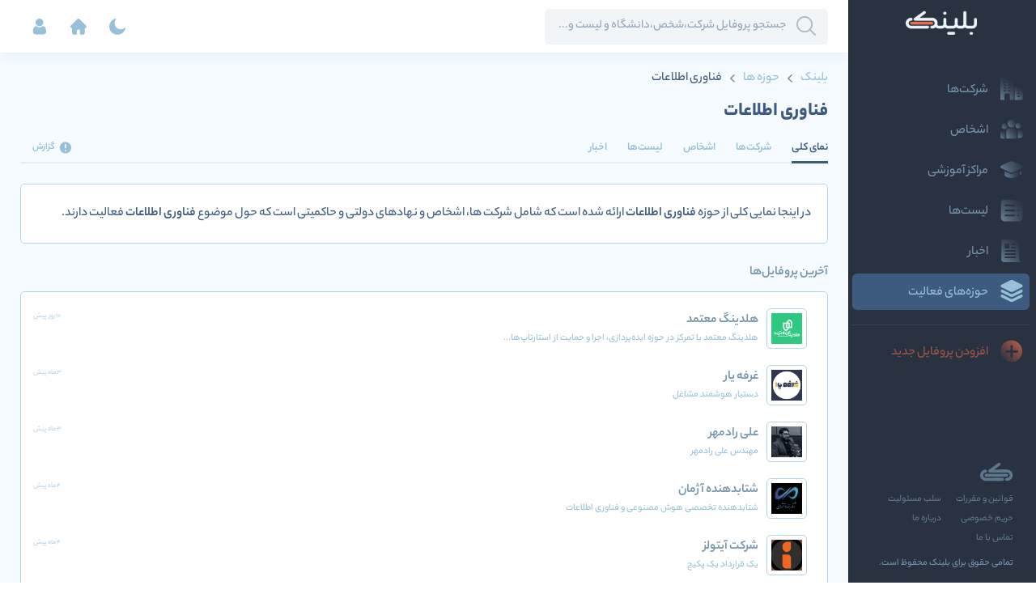

--- FILE ---
content_type: text/html; charset=utf-8
request_url: https://belink.ir/category/information-technology
body_size: 85328
content:
<!DOCTYPE html><html lang="fa" dir="rtl" id="html_main" data-critters-container><head>
  <meta charset="utf-8">
  <title>حوزه فناوری اطلاعات - بلینک</title>
  <base href="/">
  <meta name="viewport" content="width=device-width, initial-scale=1">
  <link rel="icon" type="image/x-icon" href="/favicons/favicon.ico">

  <link rel="apple-touch-icon" sizes="180x180" href="/favicons/apple-touch-icon.png">
  <link rel="icon" type="image/png" sizes="32x32" href="/favicons/favicon-32x32.png">
  <link rel="icon" type="image/png" sizes="16x16" href="/favicons/favicon-16x16.png">
  <link rel="icon" type="image/png" sizes="192x192" href="/favicons/android-chrome-192x192.png">
  <link rel="manifest" href="manifest.webmanifest">
  <link rel="mask-icon" href="/favicons/safari-pinned-tab.svg" color="#5bbad5">
  <meta name="msapplication-TileColor" content="#2b5797">
  <meta name="theme-color" content="#ffffff">
  <meta name="google-site-verification" content="Mj8qyxuiVxR91hK9kxa3r9OcVVLpX3ezLXf3ZrN2xDA">
  <meta name="google-site-verification" content="QyfAYzpMp6fGBO_zpYoshGKJbF73Z3ujZdYNWhyce78">

<!--  <script>-->
<!--    !function(e,t,n){e.yektanetAnalyticsObject=n,e[n]=e[n]||function(){e[n].q.push(arguments)},e[n].q=e[n].q||[];var a=t.getElementsByTagName("head")[0],r=new Date,c="https://cdn.yektanet.com/superscript/6avMHq4Y/native-pinteb.ir-37972/yn_pub.js?v="+r.getFullYear().toString()+"0"+r.getMonth()+"0"+r.getDate()+"0"+r.getHours(),s=t.createElement("link");s.rel="preload",s.as="script",s.href=c,a.appendChild(s);var l=t.createElement("script");l.async=!0,l.src=c,a.appendChild(l)}(window,document,"yektanet");-->
<!--  </script>-->
<!--  <script  src="https://www.googletagmanager.com/gtag/js?id=G-YNPQVFPYPH"></script>-->
<!--  <script>-->
<!--    window.dataLayer = window.dataLayer || [];-->
<!--    function gtag(){dataLayer.push(arguments);}-->
<!--    gtag('js', new Date());-->

<!--    gtag('config', 'G-YNPQVFPYPH');-->
<!--  </script>-->
<style>@font-face{font-family:YekanBakh;font-style:normal;font-weight:900;src:url("./media/YekanBakhHeavy-LM5EE5OD.eot");src:url("./media/YekanBakhHeavy-LM5EE5OD.eot?#iefix") format("embedded-opentype"),url("./media/YekanBakhHeavy-ISLDZY57.woff") format("woff"),url("./media/YekanBakhHeavy-2SLGIDMQ.ttf") format("truetype");font-display:swap}@font-face{font-family:YekanBakh;font-style:normal;font-weight:700;src:url("./media/YekanBakhBold-QKO2HIA7.eot");src:url("./media/YekanBakhBold-QKO2HIA7.eot?#iefix") format("embedded-opentype"),url("./media/YekanBakhBold-PPHOPARM.woff") format("woff"),url("./media/YekanBakhBold-CD4SLVY2.ttf") format("truetype");font-display:swap}@font-face{font-family:YekanBakh;font-style:normal;font-weight:500;src:url("./media/YekanBakhMedium-43CKYUII.eot");src:url("./media/YekanBakhMedium-43CKYUII.eot?#iefix") format("embedded-opentype"),url("./media/YekanBakhMedium-E2RA7E5O.woff") format("woff"),url("./media/YekanBakhMedium-3KXKINON.ttf") format("truetype");font-display:swap}@font-face{font-family:YekanBakh;font-style:normal;font-weight:300;src:url("./media/YekanBakhLight-6KBWIBWB.eot");src:url("./media/YekanBakhLight-6KBWIBWB.eot?#iefix") format("embedded-opentype"),url("./media/YekanBakhLight-Y7YR6PT3.woff") format("woff"),url("./media/YekanBakhLight-JEFTHZEQ.ttf") format("truetype");font-display:swap}@font-face{font-family:YekanBakh;font-style:normal;font-weight:200;src:url("./media/YekanBakhThin-SQLRKLX2.eot");src:url("./media/YekanBakhThin-SQLRKLX2.eot?#iefix") format("embedded-opentype"),url("./media/YekanBakhThin-HETJVKMP.woff") format("woff"),url("./media/YekanBakhThin-4IUE44GX.ttf") format("truetype");font-display:swap}@font-face{font-family:YekanBakh;font-style:normal;font-weight:100;src:url("./media/YekanBakhHairline-S2COXEEJ.eot");src:url("./media/YekanBakhHairline-S2COXEEJ.eot?#iefix") format("embedded-opentype"),url("./media/YekanBakhHairline-MKLSVH3X.woff") format("woff"),url("./media/YekanBakhHairline-EKFJU4DN.ttf") format("truetype");font-display:swap}@font-face{font-family:YekanBakh;font-style:normal;font-weight:400;src:url("./media/YekanBakhRegular-Y43FND6G.eot");src:url("./media/YekanBakhRegular-Y43FND6G.eot?#iefix") format("embedded-opentype"),url("./media/YekanBakhRegular-6WOGI4SH.woff") format("woff"),url("./media/YekanBakhRegular-PTXDXWZ7.ttf") format("truetype");font-display:swap}.mat-ripple{overflow:hidden;position:relative}.mat-ripple:not(:empty){transform:translateZ(0)}.mat-focus-indicator{position:relative}.mat-focus-indicator:before{inset:0;position:absolute;box-sizing:border-box;pointer-events:none;display:var(--mat-focus-indicator-display, none);border:var(--mat-focus-indicator-border-width, 3px) var(--mat-focus-indicator-border-style, solid) var(--mat-focus-indicator-border-color, transparent);border-radius:var(--mat-focus-indicator-border-radius, 4px)}.mat-focus-indicator:focus:before{content:""}.mat-mdc-focus-indicator{position:relative}.mat-mdc-focus-indicator:before{inset:0;position:absolute;box-sizing:border-box;pointer-events:none;display:var(--mat-mdc-focus-indicator-display, none);border:var(--mat-mdc-focus-indicator-border-width, 3px) var(--mat-mdc-focus-indicator-border-style, solid) var(--mat-mdc-focus-indicator-border-color, transparent);border-radius:var(--mat-mdc-focus-indicator-border-radius, 4px)}.mat-mdc-focus-indicator:focus:before{content:""}html{--mat-ripple-color: rgba(0, 0, 0, .1)}html{--mat-option-selected-state-label-text-color: #3d5a80;--mat-option-label-text-color: rgba(0, 0, 0, .87);--mat-option-hover-state-layer-color: rgba(0, 0, 0, .04);--mat-option-focus-state-layer-color: rgba(0, 0, 0, .04);--mat-option-selected-state-layer-color: rgba(0, 0, 0, .04)}html{--mat-optgroup-label-text-color: rgba(0, 0, 0, .87)}.mat-primary{--mat-full-pseudo-checkbox-selected-icon-color: #3d5a80;--mat-full-pseudo-checkbox-selected-checkmark-color: #fafafa;--mat-full-pseudo-checkbox-unselected-icon-color: rgba(0, 0, 0, .54);--mat-full-pseudo-checkbox-disabled-selected-checkmark-color: #fafafa;--mat-full-pseudo-checkbox-disabled-unselected-icon-color: #b0b0b0;--mat-full-pseudo-checkbox-disabled-selected-icon-color: #b0b0b0;--mat-minimal-pseudo-checkbox-selected-checkmark-color: #3d5a80;--mat-minimal-pseudo-checkbox-disabled-selected-checkmark-color: #b0b0b0}html{--mat-full-pseudo-checkbox-selected-icon-color: #ff4081;--mat-full-pseudo-checkbox-selected-checkmark-color: #fafafa;--mat-full-pseudo-checkbox-unselected-icon-color: rgba(0, 0, 0, .54);--mat-full-pseudo-checkbox-disabled-selected-checkmark-color: #fafafa;--mat-full-pseudo-checkbox-disabled-unselected-icon-color: #b0b0b0;--mat-full-pseudo-checkbox-disabled-selected-icon-color: #b0b0b0;--mat-minimal-pseudo-checkbox-selected-checkmark-color: #ff4081;--mat-minimal-pseudo-checkbox-disabled-selected-checkmark-color: #b0b0b0}html{--mdc-checkbox-disabled-selected-checkmark-color: #fff;--mdc-checkbox-selected-focus-state-layer-opacity: .16;--mdc-checkbox-selected-hover-state-layer-opacity: .04;--mdc-checkbox-selected-pressed-state-layer-opacity: .16;--mdc-checkbox-unselected-focus-state-layer-opacity: .16;--mdc-checkbox-unselected-hover-state-layer-opacity: .04;--mdc-checkbox-unselected-pressed-state-layer-opacity: .16}html{--mdc-checkbox-disabled-selected-icon-color: rgba(0, 0, 0, .38);--mdc-checkbox-disabled-unselected-icon-color: rgba(0, 0, 0, .38);--mdc-checkbox-selected-checkmark-color: #fff;--mdc-checkbox-selected-focus-icon-color: #ff4081;--mdc-checkbox-selected-hover-icon-color: #ff4081;--mdc-checkbox-selected-icon-color: #ff4081;--mdc-checkbox-selected-pressed-icon-color: #ff4081;--mdc-checkbox-unselected-focus-icon-color: #212121;--mdc-checkbox-unselected-hover-icon-color: #212121;--mdc-checkbox-unselected-icon-color: rgba(0, 0, 0, .54);--mdc-checkbox-unselected-pressed-icon-color: rgba(0, 0, 0, .54);--mdc-checkbox-selected-focus-state-layer-color: #ff4081;--mdc-checkbox-selected-hover-state-layer-color: #ff4081;--mdc-checkbox-selected-pressed-state-layer-color: #ff4081;--mdc-checkbox-unselected-focus-state-layer-color: black;--mdc-checkbox-unselected-hover-state-layer-color: black;--mdc-checkbox-unselected-pressed-state-layer-color: black}html{--mdc-checkbox-state-layer-size: 40px}html{--mat-paginator-container-text-color: rgba(0, 0, 0, .87);--mat-paginator-container-background-color: white;--mat-paginator-enabled-icon-color: rgba(0, 0, 0, .54);--mat-paginator-disabled-icon-color: rgba(0, 0, 0, .12)}html{--mat-paginator-container-size: 56px}html{--mat-tree-container-background-color: white;--mat-tree-node-text-color: rgba(0, 0, 0, .87)}html{--mat-tree-node-min-height: 48px}html{--mdc-linear-progress-active-indicator-height: 4px;--mdc-linear-progress-track-height: 4px;--mdc-linear-progress-track-shape: 0}.mat-mdc-progress-bar{--mdc-linear-progress-active-indicator-color: #3d5a80;--mdc-linear-progress-track-color: rgba(61, 90, 128, .25)}.mat-mdc-progress-bar .mdc-linear-progress__buffer-dots{background-color:#3d5a8040;background-color:var(--mdc-linear-progress-track-color, rgba(61, 90, 128, .25))}@media (forced-colors: active){.mat-mdc-progress-bar .mdc-linear-progress__buffer-dots{background-color:ButtonBorder}}@media all and (-ms-high-contrast: none),(-ms-high-contrast: active){.mat-mdc-progress-bar .mdc-linear-progress__buffer-dots{background-color:transparent;background-image:url("data:image/svg+xml,%3Csvg version='1.1' xmlns='http://www.w3.org/2000/svg' xmlns:xlink='http://www.w3.org/1999/xlink' x='0px' y='0px' enable-background='new 0 0 5 2' xml:space='preserve' viewBox='0 0 5 2' preserveAspectRatio='none slice'%3E%3Ccircle cx='1' cy='1' r='1' fill='rgba(61, 90, 128, 0.25)'/%3E%3C/svg%3E")}}.mat-mdc-progress-bar .mdc-linear-progress__buffer-bar{background-color:#3d5a8040;background-color:var(--mdc-linear-progress-track-color, rgba(61, 90, 128, .25))}html,body{height:100%;font-size:16px}html{overflow-y:auto;overflow-x:hidden}body{margin:0;font-family:YekanBakh,serif}.container-fluid,.container-xxl{--bs-gutter-x: 20px;--bs-gutter-y: 0;width:100%;padding-right:calc(var(--bs-gutter-x) * .5);padding-left:calc(var(--bs-gutter-x) * .5);margin-right:auto;margin-left:auto}@media (min-width: 1600px){.container-xxl{max-width:1920px}}:root{--bs-breakpoint-xs: 0;--bs-breakpoint-sm: 567px;--bs-breakpoint-md: 768px;--bs-breakpoint-lg: 992px;--bs-breakpoint-xl: 1367px;--bs-breakpoint-xxl: 1600px}.row{--bs-gutter-x: 20px;--bs-gutter-y: 0;display:flex;flex-wrap:wrap;margin-top:calc(-1 * var(--bs-gutter-y));margin-right:calc(-.5 * var(--bs-gutter-x));margin-left:calc(-.5 * var(--bs-gutter-x))}.row>*{box-sizing:border-box;flex-shrink:0;width:100%;max-width:100%;padding-right:calc(var(--bs-gutter-x) * .5);padding-left:calc(var(--bs-gutter-x) * .5);margin-top:var(--bs-gutter-y)}.col{flex:1 0 0%}.col-auto{flex:0 0 auto;width:auto}.col-100{flex:0 0 auto;width:100%}.g-0{--bs-gutter-x: 0}.g-0{--bs-gutter-y: 0}@media (min-width: 567px){.col-sm{flex:1 0 0%}.col-sm-auto{flex:0 0 auto;width:auto}.col-sm-50{flex:0 0 auto;width:50%}.col-sm-100{flex:0 0 auto;width:100%}}@media (min-width: 992px){.col-lg-33{flex:0 0 auto;width:33%}.col-lg-66{flex:0 0 auto;width:66%}}@media (min-width: 1367px){.col-xl-20{flex:0 0 auto;width:20%}.col-xl-80{flex:0 0 auto;width:80%}}@media (min-width: 1600px){.col-xxl-20{flex:0 0 auto;width:20%}.col-xxl-80{flex:0 0 auto;width:80%}}.mt-0{margin-top:0!important}.mt-1{margin-top:.25rem!important}.mt-2{margin-top:.5rem!important}.mt-3{margin-top:1rem!important}.mt-4{margin-top:1.5rem!important}.mb-4{margin-bottom:1.5rem!important}.px-2{padding-right:.5rem!important;padding-left:.5rem!important}.pt-0{padding-top:0!important}.ps-1{padding-left:.25rem!important}@media (min-width: 567px){.mt-sm-0{margin-top:0!important}}@media (min-width: 992px){.mt-lg-0{margin-top:0!important}}@media (min-width: 1367px){.mt-xl-0{margin-top:0!important}}:root{--bs-blue: #0d6efd;--bs-indigo: #6610f2;--bs-purple: #6f42c1;--bs-pink: #d63384;--bs-red: #dc3545;--bs-orange: #fd7e14;--bs-yellow: #ffc107;--bs-green: #198754;--bs-teal: #20c997;--bs-cyan: #0dcaf0;--bs-black: #000;--bs-white: #fff;--bs-gray: #6c757d;--bs-gray-dark: #343a40;--bs-gray-100: #f8f9fa;--bs-gray-200: #e9ecef;--bs-gray-300: #dee2e6;--bs-gray-400: #ced4da;--bs-gray-500: #adb5bd;--bs-gray-600: #6c757d;--bs-gray-700: #495057;--bs-gray-800: #343a40;--bs-gray-900: #212529;--bs-primary: #0d6efd;--bs-secondary: #6c757d;--bs-success: #198754;--bs-info: #0dcaf0;--bs-warning: #ffc107;--bs-danger: #dc3545;--bs-light: #f8f9fa;--bs-dark: #212529;--bs-primary-rgb: 13, 110, 253;--bs-secondary-rgb: 108, 117, 125;--bs-success-rgb: 25, 135, 84;--bs-info-rgb: 13, 202, 240;--bs-warning-rgb: 255, 193, 7;--bs-danger-rgb: 220, 53, 69;--bs-light-rgb: 248, 249, 250;--bs-dark-rgb: 33, 37, 41;--bs-primary-text-emphasis: #052c65;--bs-secondary-text-emphasis: #2b2f32;--bs-success-text-emphasis: #0a3622;--bs-info-text-emphasis: #055160;--bs-warning-text-emphasis: #664d03;--bs-danger-text-emphasis: #58151c;--bs-light-text-emphasis: #495057;--bs-dark-text-emphasis: #495057;--bs-primary-bg-subtle: #cfe2ff;--bs-secondary-bg-subtle: #e2e3e5;--bs-success-bg-subtle: #d1e7dd;--bs-info-bg-subtle: #cff4fc;--bs-warning-bg-subtle: #fff3cd;--bs-danger-bg-subtle: #f8d7da;--bs-light-bg-subtle: #fcfcfd;--bs-dark-bg-subtle: #ced4da;--bs-primary-border-subtle: #9ec5fe;--bs-secondary-border-subtle: #c4c8cb;--bs-success-border-subtle: #a3cfbb;--bs-info-border-subtle: #9eeaf9;--bs-warning-border-subtle: #ffe69c;--bs-danger-border-subtle: #f1aeb5;--bs-light-border-subtle: #e9ecef;--bs-dark-border-subtle: #adb5bd;--bs-white-rgb: 255, 255, 255;--bs-black-rgb: 0, 0, 0;--bs-font-sans-serif: system-ui, -apple-system, "Segoe UI", Roboto, "Helvetica Neue", "Noto Sans", "Liberation Sans", Arial, sans-serif, "Apple Color Emoji", "Segoe UI Emoji", "Segoe UI Symbol", "Noto Color Emoji";--bs-font-monospace: SFMono-Regular, Menlo, Monaco, Consolas, "Liberation Mono", "Courier New", monospace;--bs-gradient: linear-gradient(180deg, rgba(255, 255, 255, .15), rgba(255, 255, 255, 0));--bs-body-font-family: var(--bs-font-sans-serif);--bs-body-font-size: 1rem;--bs-body-font-weight: 400;--bs-body-line-height: 1.5;--bs-body-color: #212529;--bs-body-color-rgb: 33, 37, 41;--bs-body-bg: #fff;--bs-body-bg-rgb: 255, 255, 255;--bs-emphasis-color: #000;--bs-emphasis-color-rgb: 0, 0, 0;--bs-secondary-color: rgba(33, 37, 41, .75);--bs-secondary-color-rgb: 33, 37, 41;--bs-secondary-bg: #e9ecef;--bs-secondary-bg-rgb: 233, 236, 239;--bs-tertiary-color: rgba(33, 37, 41, .5);--bs-tertiary-color-rgb: 33, 37, 41;--bs-tertiary-bg: #f8f9fa;--bs-tertiary-bg-rgb: 248, 249, 250;--bs-heading-color: inherit;--bs-link-color: #0d6efd;--bs-link-color-rgb: 13, 110, 253;--bs-link-decoration: underline;--bs-link-hover-color: #0a58ca;--bs-link-hover-color-rgb: 10, 88, 202;--bs-code-color: #d63384;--bs-highlight-color: #212529;--bs-highlight-bg: #fff3cd;--bs-border-width: 1px;--bs-border-style: solid;--bs-border-color: #dee2e6;--bs-border-color-translucent: rgba(0, 0, 0, .175);--bs-border-radius: .375rem;--bs-border-radius-sm: .25rem;--bs-border-radius-lg: .5rem;--bs-border-radius-xl: 1rem;--bs-border-radius-xxl: 2rem;--bs-border-radius-2xl: var(--bs-border-radius-xxl);--bs-border-radius-pill: 50rem;--bs-box-shadow: 0 .5rem 1rem rgba(0, 0, 0, .15);--bs-box-shadow-sm: 0 .125rem .25rem rgba(0, 0, 0, .075);--bs-box-shadow-lg: 0 1rem 3rem rgba(0, 0, 0, .175);--bs-box-shadow-inset: inset 0 1px 2px rgba(0, 0, 0, .075);--bs-focus-ring-width: .25rem;--bs-focus-ring-opacity: .25;--bs-focus-ring-color: rgba(13, 110, 253, .25);--bs-form-valid-color: #198754;--bs-form-valid-border-color: #198754;--bs-form-invalid-color: #dc3545;--bs-form-invalid-border-color: #dc3545}*,*:before,*:after{box-sizing:border-box}@media (prefers-reduced-motion: no-preference){:root{scroll-behavior:smooth}}body{margin:0;font-family:var(--bs-body-font-family);font-size:var(--bs-body-font-size);font-weight:var(--bs-body-font-weight);line-height:var(--bs-body-line-height);color:var(--bs-body-color);text-align:var(--bs-body-text-align);background-color:var(--bs-body-bg);-webkit-text-size-adjust:100%;-webkit-tap-highlight-color:rgba(0,0,0,0)}h5,h4,h3,h2,h1{margin-top:0;margin-bottom:.5rem;font-weight:500;line-height:1.2;color:var(--bs-heading-color)}h1{font-size:calc(1.375rem + 1.5vw)}@media (min-width: 1200px){h1{font-size:2.5rem}}h2{font-size:calc(1.325rem + .9vw)}@media (min-width: 1200px){h2{font-size:2rem}}h3{font-size:calc(1.3rem + .6vw)}@media (min-width: 1200px){h3{font-size:1.75rem}}h4{font-size:calc(1.275rem + .3vw)}@media (min-width: 1200px){h4{font-size:1.5rem}}h5{font-size:1.25rem}ul{padding-left:2rem}ul{margin-top:0;margin-bottom:1rem}a{color:rgba(var(--bs-link-color-rgb),var(--bs-link-opacity, 1));text-decoration:underline}a:hover{--bs-link-color-rgb: var(--bs-link-hover-color-rgb)}img,svg{vertical-align:middle}button{border-radius:0}button:focus:not(:focus-visible){outline:0}input,button{margin:0;font-family:inherit;font-size:inherit;line-height:inherit}[role=button]{cursor:pointer}button:not(:disabled),[type=button]:not(:disabled){cursor:pointer}[hidden]{display:none!important}html{line-height:1.15;-webkit-text-size-adjust:100%}body{margin:0}main{display:block}h1,h2,h3,h4,h5{margin:0}a{background-color:transparent;text-decoration:none}b{font-weight:bolder}img{border-style:none}button,input{font-family:inherit;font-size:100%;line-height:1.15;margin:0;outline:unset;border:none}button,input{overflow:visible}button{text-transform:none}button,[type=button]{-webkit-appearance:button}button::-moz-focus-inner,[type=button]::-moz-focus-inner{border-style:none;padding:0}button:-moz-focusring,[type=button]:-moz-focusring{outline:1px dotted ButtonText}[hidden]{display:none}*{margin:0;padding:0}ul{margin:0;padding:0;list-style-type:none}:root{--main-header-height:65px;--main-sidenav-width:232px;--primary-blue-color:#3D5A80;--primary-blue-dark-color:#293241;--primary-blue-light-color:#98C1D9;--primary-blue-lightest-color:#EAF6FF;--primary-orange-color:#EE6C4D;--primary-orange-color-dark:#A25648;--primary-background-fill:#FFFFFF;--primary-light-background:#F6FBFF;--accent-blue-color:#B7D4E4;--accent-blue-dark-color:#7796AB;--accent-blue-light-color:#E3F0F8;--accent-orange-color:#F39882;--accent-orange-dark-color:#CD6E57;--accent-orange-light-color:#F7B5A6;--bs-link-color:#98C1D9;--bs-link-hover-color:#7796AB;--main-sidenav-color:var(--primary-blue-dark-color);--main-sidenav-item-background-color-hover:rgba(61, 90, 128, .4) ;--main-sidenav-item-background-color-active:var(--primary-blue-color) ;--main-sidenav-item-title-color:var(--accent-blue-dark-color);--main-sidenav-item-title-color-hover:var(--primary-blue-light-color) ;--main-sidenav-item-title-color-active:var(--primary-blue-light-color) ;--main-sidenav-item-image-icon-active:var(--primary-blue-light-color) ;--main-sidenav-separator:var(--primary-blue-color);--main-sidenav-item-title-color-user_profiles:var(--primary-orange-color-dark) ;--main-sidenav-item-title-color-user_profiles-hover:var(--primary-orange-color) ;--main-sidenav-item-title-color-user_profiles-active:var(--primary-background-fill) ;--main-sidenav-item-image-icon-user_profiles-active:var(--primary-background-fill) ;--main-sidenav-item-background-color-user_profiles-hover:rgba(238, 108, 77, .2) ;--main-sidenav-item-background-color-user_profiles-active:var(--primary-orange-color) ;--main-sidenav-copy_right-color:var(--accent-blue-dark-color) ;--main-sidenav-copy_right-color-hover:var(--accent-blue-dark-color) ;--header-search-font-color:var(--primary-blue-color);--header-search-font-placeholder:rgba(61, 90, 128, .53);--header-search-icon-focus:var(--primary-blue-light-color);--header-search-border-focus:#BEBEBE;--header-search-background:rgba(226, 233, 237, .45);--header-search-background-focus:var(--primary-background-fill);--notif-type-icon-error:#82A0B3;--notif-type-icon-success:#FEF1EE;--notif-dialog-title-border:#98C1D93B;--background-orange-light: rgba(238, 108, 77, .2);--filed-select-option-color-normal: #FFFFFF80;--filed-select-option-color-hover: #FFFFFFCD;--filed-select-option-background-hover: #00000019;--border-light-white: #FFFFFF1A}html,body,div,span,h1,h2,h3,h4,h5,a,img,b,ul,li,button,input,article,aside,footer,header,nav,section,time{font-family:YekanBakh;text-align:right;outline:none!important}*::-webkit-scrollbar{width:4px;height:6px;background:rgba(152,193,217,.1);border-radius:5px}*::-webkit-scrollbar-button{width:2px;height:6px;background:rgba(152,193,217,.1);border-radius:1px}*::-webkit-scrollbar-thumb{width:4px;background:#98C1D9;height:6px;border-radius:5px}.general-card{background:var(--primary-background-fill);font-weight:500;border:.5px solid var(--accent-blue-color);border-radius:5px;margin-top:10px;font-size:16px;line-height:42px;text-align:right;color:var(--primary-blue-color);padding:25px}.section{margin-top:25px}.section .section-title{font-weight:600;font-size:16px;color:var(--primary-blue-light-color);display:inline-flex;align-items:center;position:relative;width:100%;padding-left:5px;line-height:normal}.section .section-title.title-with-btn{justify-content:space-between;display:flex;align-items:center}.section .section-link-path .title{color:#98c1d9;font-size:12px;font-style:normal;font-weight:700;transition:all ease .2s;display:inline-block}.section .section-link-path .icon{display:unset;margin-right:10px;transform:translateY(0);margin-left:0}.section .section-link-path .icon svg{width:7px;height:auto}.section .section-link-path .icon svg path{transition:all ease .2s;fill:#98c1d9}.section .section-link-path:hover .title,.section .section-link-path:focus .title{color:#3d5a80!important;transform:translate(5px)}.section .section-link-path:hover .icon svg path,.section .section-link-path:focus .icon svg path{fill:#3d5a80!important}.general-button{background-color:var(--primary-blue-color);color:var(--primary-background-fill);border-radius:5px;border:none;font-weight:600;font-size:12px;line-height:12px;display:flex;justify-content:center;align-items:center;transition:all ease-in-out .1s;padding:8px 15px}.general-button:hover,.general-button:focus,.general-button:active{filter:drop-shadow(0px 6px 10px rgba(61,90,128,.2));background-color:var(--primary-blue-light-color)}.general-button svg path{transition:all ease-in-out .1s;fill:var(--primary-background-fill)}.general-button .b-icon svg path{transition:all ease .2s}.general-button.accent-transparent{background-color:transparent;color:#98c1d9}.general-button.accent-transparent svg path{fill:#98c1d9}.general-button.accent-transparent:hover{background-color:transparent;color:#f7b5a6}.general-button.accent-transparent:hover svg path{fill:#f7b5a6}.general-button.accent-transparent:active,.general-button.accent-transparent:focus{background-color:#ee6c4d;color:#eaf6ff}.general-button.accent-transparent:active svg path,.general-button.accent-transparent:focus svg path{fill:#eaf6ff}.general-buttons-wrapper{display:flex;justify-content:flex-end;align-items:center}.g-ads-wrapper{display:block}.g-ads-wrapper:last-of-type{margin-top:30px}.general-side_card{margin-top:30px}.general-side_card .s-header{display:flex;justify-content:space-between;align-items:center;margin-bottom:5px}.general-side_card .s-header .s-title{font-weight:700;font-size:12px;line-height:19px;color:var(--primary-blue-light-color)}a.g-link{cursor:pointer;color:var(--accent-blue-dark-color);transition:all ease .2s}a.g-link>span{transition:all ease .2s;color:var(--accent-blue-dark-color)}a.g-link>span svg path{transition:all ease .2s;fill:var(--accent-blue-dark-color)}a.g-link:not(.disabled):hover,a.g-link:not(.disabled) *:focus{color:var(--main-sidenav-item-title-color-hover)!important}a.g-link:not(.disabled):hover>span{color:var(--main-sidenav-item-title-color-hover)!important}a.g-link:not(.disabled):hover>span svg path{fill:var(--main-sidenav-item-title-color-hover)!important}.g-page-container{padding-top:15px}swiper{width:100%}.g-expansion-panel.mat-expansion-panel{box-shadow:unset!important;padding:0;font-weight:500;border-radius:5px;border:2px solid var(--primary-blue-light-color)}.g-expansion-panel.mat-expansion-panel .mat-expansion-panel-header{padding:7px 10px 10px;font-weight:500;font-size:15px;line-height:23px;text-align:right;color:var(--primary-blue-light-color);height:unset}.g-expansion-panel.mat-expansion-panel .mat-expansion-panel-header .header-content{display:flex;justify-content:space-between;align-items:center;width:96%}.g-expansion-panel.mat-expansion-panel .mat-expansion-panel-header .mat-expansion-indicator:after{color:var(--primary-blue-light-color)}.g-expansion-panel.mat-expansion-panel .mat-expansion-panel-header:hover:not([aria-disabled=true]):not(.mat-expanded){background:unset}.g-expansion-panel.mat-expansion-panel:hover:not(.mat-expanded){background:var(--primary-blue-lightest-color)}.g-expansion-panel.mat-expansion-panel:hover:not(.mat-expanded) .mat-expansion-panel-header{color:var(--accent-blue-dark-color)}.g-expansion-panel.mat-expansion-panel:hover:not(.mat-expanded) .mat-expansion-panel-header .mat-expansion-indicator:after{color:var(--accent-blue-dark-color)}.g-expansion-panel.mat-expansion-panel.mat-expanded{padding:0 0 20px;background:var(--primary-background-fill);border-color:var(--accent-blue-color)}.g-expansion-panel.mat-expansion-panel.mat-expanded .mat-expansion-panel-header{color:var(--primary-blue-color)}.g-expansion-panel.mat-expansion-panel.mat-expanded .mat-expansion-panel-header .mat-expansion-indicator:after{color:var(--primary-blue-color)}.g-expansion-panel.mat-expansion-panel .mat-expansion-panel-body{padding:0 10px}.g-expansion-panel.mat-expansion-panel.them-2{border:none}.g-expansion-panel.mat-expansion-panel.has_nested.mat-expanded{padding:0 0 10px}.g-expansion-panel.mat-expansion-panel.has_nested>.mat-expansion-panel-header{padding:5px 7px 5px 10px;color:#98c1d9;font-size:12px;font-style:normal;font-weight:700}.g-expansion-panel.mat-expansion-panel.has_nested>.mat-expansion-panel-content{padding:0 5px}.g-expansion-panel.mat-expansion-panel.has_nested>.mat-expansion-panel-content>.mat-expansion-panel-body{max-height:200px;overflow:auto;padding:0 5px}.g-expansion-panel.mat-expansion-panel.has_nested .g-expansion-panel.mat-expansion-panel{padding-bottom:0}.g-expansion-panel.mat-expansion-panel.has_nested .g-expansion-panel.mat-expansion-panel .mat-expansion-panel-header{padding:6px 7px;color:#3d5a80}.g-expansion-panel.mat-expansion-panel.has_nested .g-expansion-panel.mat-expansion-panel .mat-expansion-panel-header a{color:#3d5a80}.g-expansion-panel.mat-expansion-panel.has_nested .mat-expansion-panel-header.single{padding:6px 7px;color:#3d5a80}.g-expansion-panel.mat-expansion-panel.has_nested .nested-content-panel{display:flex;flex-flow:column;padding:5px 10px}.g-expansion-panel.mat-expansion-panel.has_nested .nested-content-panel .n-c-value{color:#7796ab;font-size:14px;font-style:normal;font-weight:500;line-height:normal}.g-section-tabs{position:relative}.g-section-tabs .border-separate{height:2px;background-color:#98c1d9;opacity:.23;border-radius:5px;position:absolute;top:38.2px;left:0;right:0}.g-section-tabs .g-tabs .mdc-tab{padding:0;min-width:0;height:40px}.g-section-tabs .g-tabs .mdc-tab .mdc-tab__ripple:before{background-color:unset}.g-section-tabs .g-tabs .mdc-tab .mdc-tab__content .mdc-tab__text-label{font-weight:700;font-size:14px;line-height:25px;text-align:right;transition:all ease .2s;color:#98c1d9}.g-section-tabs .g-tabs .mdc-tab .mdc-tab-indicator__content--underline{border-color:#98c1d9}.g-section-tabs .g-tabs .mdc-tab:not(.mat-mdc-tab-disabled):hover .mdc-tab__content .mdc-tab__text-label,.g-section-tabs .g-tabs .mdc-tab:not(.mat-mdc-tab-disabled):focus .mdc-tab__content .mdc-tab__text-label{opacity:.7;color:#3d5a80;font-weight:700}.g-section-tabs .g-tabs .mdc-tab:not(.mat-mdc-tab-disabled):active .mdc-tab__content .mdc-tab__text-label,.g-section-tabs .g-tabs .mdc-tab:not(.mat-mdc-tab-disabled).active .mdc-tab__content .mdc-tab__text-label{opacity:1;color:#3d5a80;font-weight:700}.g-section-tabs .g-tabs .mdc-tab:not(.mat-mdc-tab-disabled):active .mdc-tab-indicator__content--underline,.g-section-tabs .g-tabs .mdc-tab:not(.mat-mdc-tab-disabled).active .mdc-tab-indicator__content--underline{border-color:#3d5a80}.g-section-tabs .g-tabs .mdc-tab:not(.mat-mdc-tab-disabled).active .mdc-tab-indicator__content--underline{border-color:#3d5a80;opacity:1}.g-section-tabs .g-tabs .mdc-tab~.mdc-tab{margin-right:25px}.g-news-r-image{display:flex;height:220px;position:relative;overflow:hidden;cursor:pointer;transition:all ease-in-out .4s}.g-news-r-image .img-bk{width:100%;height:100%;display:inline-flex;background-blend-mode:normal,color,normal;border-radius:5px;background-position:center;background-size:cover}.g-news-r-image .img-details{display:flex;justify-content:space-between;position:absolute;bottom:10px;width:100%;align-items:flex-end;padding:5px 10px;right:0;left:0}.g-news-r-image .img-details>.title{flex:1;font-weight:900;font-size:15px;line-height:25px;color:var(--primary-background-fill);display:flex;align-items:center}.g-news-r-image .img-details>.date{padding-left:5px;width:auto;font-size:12px;line-height:19px;margin-right:5px;margin-bottom:5px;transition:all ease-in-out .3s;color:var(--primary-blue-lightest-color);opacity:0}.g-news-r-image:hover .img-details>.date{opacity:.8}.g-description-tag{padding:15px 20px}:root{--swiper-theme-color:#007aff}.swiper{margin-left:auto;margin-right:auto;position:relative;overflow:hidden;list-style:none;padding:0;z-index:1}.swiper-wrapper{position:relative;width:100%;height:100%;z-index:1;display:flex;transition-property:transform;box-sizing:content-box}.swiper-wrapper{transform:translateZ(0)}.swiper-slide{flex-shrink:0;width:100%;height:100%;position:relative;transition-property:transform}.swiper-pagination{position:absolute;text-align:center;transition:.3s opacity;transform:translateZ(0);z-index:10}:root{--swiper-navigation-size:44px}
</style><link rel="stylesheet" href="styles-6RGLVPKU.css" media="print" onload="this.media='all'"><noscript><link rel="stylesheet" href="styles-6RGLVPKU.css"></noscript><link rel="modulepreload" href="chunk-TWJABE27.js"><link rel="modulepreload" href="chunk-XQ4YJQUN.js"><link rel="modulepreload" href="chunk-WXYON7CT.js"><link rel="modulepreload" href="chunk-EHH5ODCB.js"><link rel="modulepreload" href="chunk-ZGKV4MEC.js"><link rel="modulepreload" href="chunk-UTYDETW3.js"><link rel="modulepreload" href="chunk-6GT4LRDN.js"><link rel="modulepreload" href="chunk-VXKR63CC.js"><link rel="modulepreload" href="chunk-KI3EJVKN.js"><link rel="modulepreload" href="chunk-KF2ISJZF.js"><link rel="modulepreload" href="chunk-S2S7XKIW.js"><link rel="modulepreload" href="chunk-5FLTRQLP.js"><link rel="modulepreload" href="chunk-X4WWPYIX.js"><link rel="modulepreload" href="chunk-KB43A5MF.js"><link rel="modulepreload" href="chunk-ESJQXNQL.js"><link rel="modulepreload" href="chunk-IBH4MH2D.js"><link rel="modulepreload" href="chunk-MGVQUYAJ.js"><link rel="modulepreload" href="chunk-D5W7B2NW.js"><link rel="modulepreload" href="chunk-4P6TV7VM.js"><link rel="modulepreload" href="chunk-PD4NAFKR.js"><link rel="modulepreload" href="chunk-QHD4DBTV.js"><link rel="modulepreload" href="chunk-ZKRJBPSW.js"><link rel="modulepreload" href="chunk-55HB6QAL.js"><link rel="modulepreload" href="chunk-XCAFNTT6.js"><link rel="modulepreload" href="chunk-MFCHXZAO.js"><link rel="modulepreload" href="chunk-6VWFSAQP.js"><link rel="modulepreload" href="chunk-PRCGRWWF.js"><link rel="modulepreload" href="chunk-EIS63T3Q.js"><link rel="modulepreload" href="chunk-FC675LIV.js"><link rel="modulepreload" href="chunk-WPP2PEDM.js"><link rel="modulepreload" href="chunk-DLUGGE3J.js"><link rel="modulepreload" href="chunk-DMS4K5ZO.js"><link rel="modulepreload" href="chunk-SDUOC34R.js"><style ng-app-id="ng">[_nghost-ng-c1410117885]   .main-container[_ngcontent-ng-c1410117885]{min-height:100vh;background:var(--primary-light-background);overflow:visible}[_nghost-ng-c1410117885]   .main-container[_ngcontent-ng-c1410117885]   .main-section[_ngcontent-ng-c1410117885]{padding:var(--main-header-height) 25px 25px 25px;width:calc(100vw - var(--main-sidenav-width));overflow:visible;margin-right:var(--main-sidenav-width);position:relative;z-index:1;display:block;height:100%}@media (max-width: 1367px){[_nghost-ng-c1410117885]   .main-container[_ngcontent-ng-c1410117885]   .main-section[_ngcontent-ng-c1410117885]{padding:var(--main-header-height) 15px 25px 15px}}@media (max-width: 992px){[_nghost-ng-c1410117885]   .main-container[_ngcontent-ng-c1410117885]   .main-section[_ngcontent-ng-c1410117885]{width:100vw;margin-right:0;padding:var(--main-header-height) 15px 85px 15px}}@media (max-width: 567px){[_nghost-ng-c1410117885]   .main-container[_ngcontent-ng-c1410117885]   .main-section[_ngcontent-ng-c1410117885]{padding:var(--main-header-height) 10px 85px 10px}}[_nghost-ng-c1410117885]   app-sub-header[_ngcontent-ng-c1410117885]{position:fixed;bottom:0;right:0;left:0;height:60px;background:#FFF;padding:0 25px;border-radius:5px;border:1px solid #B7D4E4;z-index:9999999999}</style><style ng-app-id="ng">[_nghost-ng-c3771218737]{position:relative;z-index:1;color:var(--mat-sidenav-content-text-color);background-color:var(--mat-sidenav-content-background-color);box-sizing:border-box;-webkit-overflow-scrolling:touch;display:block;min-height:100vh;background:var(--primary-light-background);overflow:visible}[_nghost-ng-c3771218737]   .sidenav-container[_ngcontent-ng-c3771218737]   .overlay-outside[_ngcontent-ng-c3771218737]{inset:0;position:absolute;display:block;z-index:1;visibility:hidden;background-color:#0000}@media (max-width: 992px){[_nghost-ng-c3771218737]   .sidenav-container.opened[_ngcontent-ng-c3771218737]   .overlay-outside[_ngcontent-ng-c3771218737]{visibility:visible;background-color:#0009}}</style><style ng-app-id="ng">[_nghost-ng-c1848531805]{border-left-width:1px;border-left-style:solid;border-right:none;top:0;bottom:0;visibility:visible;position:fixed;z-index:2;box-shadow:none;color:var(--mat-sidenav-container-text-color);background-color:var(--mat-sidenav-container-background-color);border-top-right-radius:var(--mat-sidenav-container-shape);border-bottom-right-radius:var(--mat-sidenav-container-shape);display:block;outline:0;box-sizing:border-box;transform:translateZ(0);width:var(--main-sidenav-width);min-width:var(--main-sidenav-width);background:var(--main-sidenav-color);overflow:auto;transition:transform ease-out .2s}.left-side[_nghost-ng-c1848531805]{transform:translate3d(-100%,0,0);left:0;right:auto;background:var(--accent-blue-dark-color)}.left-side.information-footer[_nghost-ng-c1848531805]{background:#3D5A80}@media (max-width: 992px){[_nghost-ng-c1848531805]{width:50vw;transform:translate3d(100%,0,0);box-shadow:0 8px 10px -5px #0003,0 16px 24px 2px #00000024,0 6px 30px 5px #0000001f}.opened[_nghost-ng-c1848531805]{transform:translateZ(0)}.opened[_nghost-ng-c1848531805]   .overlay-outside[_ngcontent-ng-c1848531805]{visibility:visible;background-color:var(--mat-sidenav-scrim-color)}}[_nghost-ng-c1848531805]   .sidenav-custom-content[_ngcontent-ng-c1848531805]{width:100%;height:100%;overflow:auto;-webkit-overflow-scrolling:touch}</style><style ng-app-id="ng">[_nghost-ng-c3307752971]   .sidenav-content[_ngcontent-ng-c3307752971]{width:100%;height:100%;display:flex;flex-flow:column;justify-content:flex-start;align-items:center;font-size:16px;padding-bottom:15px}[_nghost-ng-c3307752971]   .sidenav-content[_ngcontent-ng-c3307752971] > .site-logo[_ngcontent-ng-c3307752971]{height:60px;width:100%;display:flex;justify-content:center;align-items:center;cursor:pointer;padding:10px}[_nghost-ng-c3307752971]   .sidenav-content[_ngcontent-ng-c3307752971] > .site-logo[_ngcontent-ng-c3307752971] > img[_ngcontent-ng-c3307752971]{width:88px;height:auto}[_nghost-ng-c3307752971]   .sidenav-content[_ngcontent-ng-c3307752971]   .menu-content[_ngcontent-ng-c3307752971]{overflow:auto;margin-top:2.05em;display:flex;flex-flow:column;justify-content:flex-start;align-items:center;height:100%;width:100%}[_nghost-ng-c3307752971]   .sidenav-content[_ngcontent-ng-c3307752971]   .menu-content[_ngcontent-ng-c3307752971] > .menu-items[_ngcontent-ng-c3307752971]{width:100%;flex:1}[_nghost-ng-c3307752971]   .sidenav-content[_ngcontent-ng-c3307752971]   .menu-content[_ngcontent-ng-c3307752971]     ul{margin-bottom:0;padding:0;list-style-type:none}[_nghost-ng-c3307752971]   .sidenav-content[_ngcontent-ng-c3307752971]   .menu-content[_ngcontent-ng-c3307752971]     ul>li~li{margin-top:5px}[_nghost-ng-c3307752971]   .sidenav-content[_ngcontent-ng-c3307752971]   .menu-content[_ngcontent-ng-c3307752971]     .mdc-list-item:focus:before{display:none}[_nghost-ng-c3307752971]   .sidenav-content[_ngcontent-ng-c3307752971]   .menu-content[_ngcontent-ng-c3307752971]     .mat-mdc-list-item{border-radius:6px;padding-left:8px;padding-right:8px;height:45px;cursor:pointer}[_nghost-ng-c3307752971]   .sidenav-content[_ngcontent-ng-c3307752971]   .menu-content[_ngcontent-ng-c3307752971]     .mat-mdc-list-item span.mat-mdc-list-item-unscoped-content{display:flex;align-items:flex-end}[_nghost-ng-c3307752971]   .sidenav-content[_ngcontent-ng-c3307752971]   .menu-content[_ngcontent-ng-c3307752971]     .mat-mdc-list-item span.mat-mdc-list-item-unscoped-content>.item-image{margin-left:15px}[_nghost-ng-c3307752971]   .sidenav-content[_ngcontent-ng-c3307752971]   .menu-content[_ngcontent-ng-c3307752971]     .mat-mdc-list-item span.mat-mdc-list-item-unscoped-content>.item-image>svg{width:28px;height:28px}[_nghost-ng-c3307752971]   .sidenav-content[_ngcontent-ng-c3307752971]   .menu-content[_ngcontent-ng-c3307752971]     .mat-mdc-list-item span.mat-mdc-list-item-unscoped-content>.item-title{color:var(--main-sidenav-item-title-color);font-size:1em;font-weight:500;transition:transform ease .3s}[_nghost-ng-c3307752971]   .sidenav-content[_ngcontent-ng-c3307752971]   .menu-content[_ngcontent-ng-c3307752971]     .mat-mdc-list-item span.mat-mdc-list-item-unscoped-content>.item-title.user-profiles{color:var(--main-sidenav-item-title-color-user_profiles)}[_nghost-ng-c3307752971]   .sidenav-content[_ngcontent-ng-c3307752971]   .menu-content[_ngcontent-ng-c3307752971]     .mat-mdc-list-item:hover{background:var(--main-sidenav-item-background-color-hover)}[_nghost-ng-c3307752971]   .sidenav-content[_ngcontent-ng-c3307752971]   .menu-content[_ngcontent-ng-c3307752971]     .mat-mdc-list-item:hover.user-profiles{background:var(--main-sidenav-item-background-color-user_profiles-hover)}[_nghost-ng-c3307752971]   .sidenav-content[_ngcontent-ng-c3307752971]   .menu-content[_ngcontent-ng-c3307752971]     .mat-mdc-list-item:hover span.mat-mdc-list-item-unscoped-content>.item-title{font-weight:500;color:var(--main-sidenav-item-title-color-hover);transform:translate(-10px)}[_nghost-ng-c3307752971]   .sidenav-content[_ngcontent-ng-c3307752971]   .menu-content[_ngcontent-ng-c3307752971]     .mat-mdc-list-item:hover span.mat-mdc-list-item-unscoped-content>.item-title.user-profiles{color:var(--main-sidenav-item-title-color-user_profiles-hover)}[_nghost-ng-c3307752971]   .sidenav-content[_ngcontent-ng-c3307752971]   .menu-content[_ngcontent-ng-c3307752971]     .mat-mdc-list-item:hover span.mat-mdc-list-item-unscoped-content>.item-title.contents{color:var(--main-sidenav-item-title-color-user_profiles)}[_nghost-ng-c3307752971]   .sidenav-content[_ngcontent-ng-c3307752971]   .menu-content[_ngcontent-ng-c3307752971]     .mat-mdc-list-item:active, [_nghost-ng-c3307752971]   .sidenav-content[_ngcontent-ng-c3307752971]   .menu-content[_ngcontent-ng-c3307752971]     .mat-mdc-list-item.active, [_nghost-ng-c3307752971]   .sidenav-content[_ngcontent-ng-c3307752971]   .menu-content[_ngcontent-ng-c3307752971]     .mat-mdc-list-item:focus{background:var(--main-sidenav-item-background-color-active)}[_nghost-ng-c3307752971]   .sidenav-content[_ngcontent-ng-c3307752971]   .menu-content[_ngcontent-ng-c3307752971]     .mat-mdc-list-item:active.user-profiles, [_nghost-ng-c3307752971]   .sidenav-content[_ngcontent-ng-c3307752971]   .menu-content[_ngcontent-ng-c3307752971]     .mat-mdc-list-item.active.user-profiles, [_nghost-ng-c3307752971]   .sidenav-content[_ngcontent-ng-c3307752971]   .menu-content[_ngcontent-ng-c3307752971]     .mat-mdc-list-item:focus.user-profiles{background:var(--main-sidenav-item-background-color-user_profiles-active)}[_nghost-ng-c3307752971]   .sidenav-content[_ngcontent-ng-c3307752971]   .menu-content[_ngcontent-ng-c3307752971]     .mat-mdc-list-item:active span.mat-mdc-list-item-unscoped-content>.item-title, [_nghost-ng-c3307752971]   .sidenav-content[_ngcontent-ng-c3307752971]   .menu-content[_ngcontent-ng-c3307752971]     .mat-mdc-list-item.active span.mat-mdc-list-item-unscoped-content>.item-title, [_nghost-ng-c3307752971]   .sidenav-content[_ngcontent-ng-c3307752971]   .menu-content[_ngcontent-ng-c3307752971]     .mat-mdc-list-item:focus span.mat-mdc-list-item-unscoped-content>.item-title{font-weight:500;color:var(--main-sidenav-item-title-color-active)}[_nghost-ng-c3307752971]   .sidenav-content[_ngcontent-ng-c3307752971]   .menu-content[_ngcontent-ng-c3307752971]     .mat-mdc-list-item:active span.mat-mdc-list-item-unscoped-content>.item-title.user-profiles, [_nghost-ng-c3307752971]   .sidenav-content[_ngcontent-ng-c3307752971]   .menu-content[_ngcontent-ng-c3307752971]     .mat-mdc-list-item.active span.mat-mdc-list-item-unscoped-content>.item-title.user-profiles, [_nghost-ng-c3307752971]   .sidenav-content[_ngcontent-ng-c3307752971]   .menu-content[_ngcontent-ng-c3307752971]     .mat-mdc-list-item:focus span.mat-mdc-list-item-unscoped-content>.item-title.user-profiles{color:var(--main-sidenav-item-title-color-user_profiles-active)}[_nghost-ng-c3307752971]   .sidenav-content[_ngcontent-ng-c3307752971]   .menu-content[_ngcontent-ng-c3307752971]     .mat-mdc-list-item:active span.mat-mdc-list-item-unscoped-content>.item-title.contents, [_nghost-ng-c3307752971]   .sidenav-content[_ngcontent-ng-c3307752971]   .menu-content[_ngcontent-ng-c3307752971]     .mat-mdc-list-item.active span.mat-mdc-list-item-unscoped-content>.item-title.contents, [_nghost-ng-c3307752971]   .sidenav-content[_ngcontent-ng-c3307752971]   .menu-content[_ngcontent-ng-c3307752971]     .mat-mdc-list-item:focus span.mat-mdc-list-item-unscoped-content>.item-title.contents{color:var(--main-sidenav-item-title-color-user_profiles-hover)}[_nghost-ng-c3307752971]   .sidenav-content[_ngcontent-ng-c3307752971]   .menu-content[_ngcontent-ng-c3307752971]     .mat-mdc-list-item:active span.mat-mdc-list-item-unscoped-content>.item-image>svg path, [_nghost-ng-c3307752971]   .sidenav-content[_ngcontent-ng-c3307752971]   .menu-content[_ngcontent-ng-c3307752971]     .mat-mdc-list-item.active span.mat-mdc-list-item-unscoped-content>.item-image>svg path, [_nghost-ng-c3307752971]   .sidenav-content[_ngcontent-ng-c3307752971]   .menu-content[_ngcontent-ng-c3307752971]     .mat-mdc-list-item:focus span.mat-mdc-list-item-unscoped-content>.item-image>svg path{fill:var(--main-sidenav-item-image-icon-active)}[_nghost-ng-c3307752971]   .sidenav-content[_ngcontent-ng-c3307752971]   .menu-content[_ngcontent-ng-c3307752971]     .mat-mdc-list-item:active span.mat-mdc-list-item-unscoped-content>.item-image.user-profiles>svg path, [_nghost-ng-c3307752971]   .sidenav-content[_ngcontent-ng-c3307752971]   .menu-content[_ngcontent-ng-c3307752971]     .mat-mdc-list-item.active span.mat-mdc-list-item-unscoped-content>.item-image.user-profiles>svg path, [_nghost-ng-c3307752971]   .sidenav-content[_ngcontent-ng-c3307752971]   .menu-content[_ngcontent-ng-c3307752971]     .mat-mdc-list-item:focus span.mat-mdc-list-item-unscoped-content>.item-image.user-profiles>svg path{fill:var(--main-sidenav-item-image-icon-user_profiles-active)}[_nghost-ng-c3307752971]   .sidenav-content[_ngcontent-ng-c3307752971]   .menu-content[_ngcontent-ng-c3307752971]     .mat-mdc-list-item:active span.mat-mdc-list-item-unscoped-content>.item-image.contents>svg path, [_nghost-ng-c3307752971]   .sidenav-content[_ngcontent-ng-c3307752971]   .menu-content[_ngcontent-ng-c3307752971]     .mat-mdc-list-item.active span.mat-mdc-list-item-unscoped-content>.item-image.contents>svg path, [_nghost-ng-c3307752971]   .sidenav-content[_ngcontent-ng-c3307752971]   .menu-content[_ngcontent-ng-c3307752971]     .mat-mdc-list-item:focus span.mat-mdc-list-item-unscoped-content>.item-image.contents>svg path{fill:var(--main-sidenav-item-title-color-user_profiles-hover)}[_nghost-ng-c3307752971]   .sidenav-content[_ngcontent-ng-c3307752971]   .menu-content[_ngcontent-ng-c3307752971]     .mat-mdc-list-item.contents{background:unset!important;height:25px}[_nghost-ng-c3307752971]   .sidenav-content[_ngcontent-ng-c3307752971]   .menu-content[_ngcontent-ng-c3307752971]     .mat-mdc-list-item.contents span.mat-mdc-list-item-unscoped-content>.item-image>svg{width:auto;height:auto}[_nghost-ng-c3307752971]   .sidenav-content[_ngcontent-ng-c3307752971]   .menu-content[_ngcontent-ng-c3307752971]     .mat-mdc-list-item.contents span.mat-mdc-list-item-unscoped-content>.item-title{font-size:.9375em;font-weight:400;transition:transform ease .3s}[_nghost-ng-c3307752971]   .sidenav-content[_ngcontent-ng-c3307752971]   .menu-content[_ngcontent-ng-c3307752971]     .mat-mdc-list-item.btn{border:none;line-height:inherit}[_nghost-ng-c3307752971]   .sidenav-content[_ngcontent-ng-c3307752971]   .menu-content[_ngcontent-ng-c3307752971] > .menu-separator[_ngcontent-ng-c3307752971]{margin:10px 0;width:100%;height:.5px;background:var(--main-sidenav-separator);opacity:.55}[_nghost-ng-c3307752971]   .sidenav-content[_ngcontent-ng-c3307752971]   .menu-content[_ngcontent-ng-c3307752971] > .user-profiles-container[_ngcontent-ng-c3307752971]{width:100%;flex:1}@media (max-width: 992px){[_nghost-ng-c3307752971]   .sidenav-content[_ngcontent-ng-c3307752971]   .menu-content[_ngcontent-ng-c3307752971] > .user-profiles-container[_ngcontent-ng-c3307752971]{display:none}}[_nghost-ng-c3307752971]   .sidenav-content[_ngcontent-ng-c3307752971]   .menu-content[_ngcontent-ng-c3307752971] > .user-profiles-container[_ngcontent-ng-c3307752971] > .u-p-header[_ngcontent-ng-c3307752971]{padding:0;margin-bottom:8px}[_nghost-ng-c3307752971]   .sidenav-content[_ngcontent-ng-c3307752971]   .menu-content[_ngcontent-ng-c3307752971] > .user-profiles-container[_ngcontent-ng-c3307752971] > .u-p-contents[_ngcontent-ng-c3307752971]{padding:0 10px}[_nghost-ng-c3307752971]   .sidenav-content[_ngcontent-ng-c3307752971]   .menu-content[_ngcontent-ng-c3307752971] > footer[_ngcontent-ng-c3307752971]{width:100%;display:flex;padding:20px 20px 0;flex-flow:column}[_nghost-ng-c3307752971]   .sidenav-content[_ngcontent-ng-c3307752971]   .menu-content[_ngcontent-ng-c3307752971] > footer[_ngcontent-ng-c3307752971] > .belink-logo[_ngcontent-ng-c3307752971]:hover   svg[_ngcontent-ng-c3307752971]   path[_ngcontent-ng-c3307752971]{fill:var(--main-sidenav-item-title-color-hover)}[_nghost-ng-c3307752971]   .sidenav-content[_ngcontent-ng-c3307752971]   .menu-content[_ngcontent-ng-c3307752971] > footer[_ngcontent-ng-c3307752971]   ul[_ngcontent-ng-c3307752971]{display:flex;flex-flow:row wrap;align-items:center;justify-content:flex-start}@media (max-width: 992px){[_nghost-ng-c3307752971]   .sidenav-content[_ngcontent-ng-c3307752971]   .menu-content[_ngcontent-ng-c3307752971] > footer[_ngcontent-ng-c3307752971]   ul[_ngcontent-ng-c3307752971]{display:none}}[_nghost-ng-c3307752971]   .sidenav-content[_ngcontent-ng-c3307752971]   .menu-content[_ngcontent-ng-c3307752971] > footer[_ngcontent-ng-c3307752971]   ul[_ngcontent-ng-c3307752971]   a[_ngcontent-ng-c3307752971]{display:inline-block;transition:transform ease .3s}[_nghost-ng-c3307752971]   .sidenav-content[_ngcontent-ng-c3307752971]   .menu-content[_ngcontent-ng-c3307752971] > footer[_ngcontent-ng-c3307752971]   ul[_ngcontent-ng-c3307752971]   a[_ngcontent-ng-c3307752971] > span[_ngcontent-ng-c3307752971]{font-weight:500;font-size:.75em;color:#5e778a}[_nghost-ng-c3307752971]   .sidenav-content[_ngcontent-ng-c3307752971]   .menu-content[_ngcontent-ng-c3307752971] > footer[_ngcontent-ng-c3307752971]   ul[_ngcontent-ng-c3307752971]   a[_ngcontent-ng-c3307752971]:hover, [_nghost-ng-c3307752971]   .sidenav-content[_ngcontent-ng-c3307752971]   .menu-content[_ngcontent-ng-c3307752971] > footer[_ngcontent-ng-c3307752971]   ul[_ngcontent-ng-c3307752971]   a[_ngcontent-ng-c3307752971]:focus{transform:translate(-5px)}[_nghost-ng-c3307752971]   .sidenav-content[_ngcontent-ng-c3307752971]   .menu-content[_ngcontent-ng-c3307752971] > footer[_ngcontent-ng-c3307752971]   ul[_ngcontent-ng-c3307752971]   a[_ngcontent-ng-c3307752971]:hover > span[_ngcontent-ng-c3307752971], [_nghost-ng-c3307752971]   .sidenav-content[_ngcontent-ng-c3307752971]   .menu-content[_ngcontent-ng-c3307752971] > footer[_ngcontent-ng-c3307752971]   ul[_ngcontent-ng-c3307752971]   a[_ngcontent-ng-c3307752971]:focus > span[_ngcontent-ng-c3307752971]{color:var(--main-sidenav-item-title-color-hover)}[_nghost-ng-c3307752971]   .sidenav-content[_ngcontent-ng-c3307752971]   .menu-content[_ngcontent-ng-c3307752971] > footer[_ngcontent-ng-c3307752971]   ul[_ngcontent-ng-c3307752971]   a[_ngcontent-ng-c3307752971]:active > span[_ngcontent-ng-c3307752971]{color:var(--main-sidenav-item-title-color-active)}[_nghost-ng-c3307752971]   .sidenav-content[_ngcontent-ng-c3307752971]   .menu-content[_ngcontent-ng-c3307752971] > footer[_ngcontent-ng-c3307752971]   ul[_ngcontent-ng-c3307752971]   li[_ngcontent-ng-c3307752971]{width:50%;margin:0}[_nghost-ng-c3307752971]   .sidenav-content[_ngcontent-ng-c3307752971]   .menu-content[_ngcontent-ng-c3307752971] > footer[_ngcontent-ng-c3307752971] > nav[_ngcontent-ng-c3307752971]{margin-top:10px}[_nghost-ng-c3307752971]   .sidenav-content[_ngcontent-ng-c3307752971]   .menu-content[_ngcontent-ng-c3307752971] > footer[_ngcontent-ng-c3307752971] > .copy-right[_ngcontent-ng-c3307752971]{font-weight:500;font-size:.75em;color:var(--main-sidenav-copy_right-color);margin-top:10px}[_nghost-ng-c3307752971]   .sidenav-content[_ngcontent-ng-c3307752971]   .menu-content[_ngcontent-ng-c3307752971] > footer[_ngcontent-ng-c3307752971] > .copy-right[_ngcontent-ng-c3307752971]:hover{color:var(--main-sidenav-copy_right-color-hover)}</style><style ng-app-id="ng">[_nghost-ng-c3242152630]{position:fixed;top:0;left:0;right:0;z-index:9999;float:left;width:calc(100% - var(--main-sidenav-width));height:var(--main-header-height);background:var(--primary-background-fill);box-shadow:0 4px 18px var(--accent-blue-light-color);margin-right:auto}[_nghost-ng-c3242152630] > .header-content[_ngcontent-ng-c3242152630]{display:flex;justify-content:space-between;align-items:center;width:100%;height:100%;padding:5px 25px}[_nghost-ng-c3242152630] > .header-content[_ngcontent-ng-c3242152630] > .search-bar-side[_ngcontent-ng-c3242152630]{width:auto;height:44px;display:flex;align-items:center;position:relative}[_nghost-ng-c3242152630] > .header-content[_ngcontent-ng-c3242152630] > .search-bar-side[_ngcontent-ng-c3242152630] > .search-icon[_ngcontent-ng-c3242152630]{position:absolute;right:15px}[_nghost-ng-c3242152630] > .header-content[_ngcontent-ng-c3242152630] > .search-bar-side[_ngcontent-ng-c3242152630] > input[_ngcontent-ng-c3242152630]{width:350px;background:var(--header-search-background);border-radius:5px;height:100%;padding:5px 50px 5px 10px;font-weight:600;font-size:16px;transition:all ease .2s;text-align:right;color:var(--header-search-font-color);border:2px solid transparent}[_nghost-ng-c3242152630] > .header-content[_ngcontent-ng-c3242152630] > .search-bar-side[_ngcontent-ng-c3242152630] > input[_ngcontent-ng-c3242152630]::placeholder{text-align:right;direction:rtl;font-weight:500;font-size:15px;color:var(--header-search-font-placeholder)}[_nghost-ng-c3242152630] > .header-content[_ngcontent-ng-c3242152630] > .search-bar-side[_ngcontent-ng-c3242152630] > input[_ngcontent-ng-c3242152630]:focus{border:2px solid var(--header-search-border-focus);border-radius:5px;width:450px;background:var(--header-search-background-focus)}[_nghost-ng-c3242152630] > .header-content[_ngcontent-ng-c3242152630] > .search-bar-side[_ngcontent-ng-c3242152630] > input[_ngcontent-ng-c3242152630]:focus ~ .search-icon[_ngcontent-ng-c3242152630]   svg[_ngcontent-ng-c3242152630]   path[_ngcontent-ng-c3242152630]{fill:var(--header-search-icon-focus)}[_nghost-ng-c3242152630] > .header-content[_ngcontent-ng-c3242152630] > .menu-side[_ngcontent-ng-c3242152630]{display:flex;align-items:center}[_nghost-ng-c3242152630] > .header-content[_ngcontent-ng-c3242152630] > .menu-side[_ngcontent-ng-c3242152630]     button{display:inline-flex;justify-content:center;align-items:center}[_nghost-ng-c3242152630] > .header-content[_ngcontent-ng-c3242152630] > .menu-side[_ngcontent-ng-c3242152630]     button:hover .mat-mdc-button-persistent-ripple:before{opacity:0}[_nghost-ng-c3242152630] > .header-content[_ngcontent-ng-c3242152630] > .menu-side[_ngcontent-ng-c3242152630]     button svg{transition:all ease .15s;width:20px;height:20px}[_nghost-ng-c3242152630] > .header-content[_ngcontent-ng-c3242152630] > .menu-side[_ngcontent-ng-c3242152630]     button .user-image{transition:all ease .15s;border-radius:50%;width:30px;height:30px}[_nghost-ng-c3242152630] > .header-content[_ngcontent-ng-c3242152630] > .menu-side[_ngcontent-ng-c3242152630]     button:hover svg, [_nghost-ng-c3242152630] > .header-content[_ngcontent-ng-c3242152630] > .menu-side[_ngcontent-ng-c3242152630]     button:hover .user-image{transform:translateY(-5px)}[_nghost-ng-c3242152630] > .header-content[_ngcontent-ng-c3242152630] > .menu-side[_ngcontent-ng-c3242152630]     button .active-icon{display:none;position:absolute;bottom:-5px;width:5px}[_nghost-ng-c3242152630] > .header-content[_ngcontent-ng-c3242152630] > .menu-side[_ngcontent-ng-c3242152630]     button.active-head .active-icon, [_nghost-ng-c3242152630] > .header-content[_ngcontent-ng-c3242152630] > .menu-side[_ngcontent-ng-c3242152630]     button.active-head~.active-icon{display:unset}[_nghost-ng-c3242152630] > .header-content[_ngcontent-ng-c3242152630] > .menu-side[_ngcontent-ng-c3242152630]     span.toggle-show.active-head .active-icon, [_nghost-ng-c3242152630] > .header-content[_ngcontent-ng-c3242152630] > .menu-side[_ngcontent-ng-c3242152630]     span.toggle-show.active-head~.active-icon{display:unset}[_nghost-ng-c3242152630] > .header-content[_ngcontent-ng-c3242152630] > .progress_bar[_ngcontent-ng-c3242152630]{width:100%;height:4px;position:absolute;left:0;right:0;bottom:-4px}[_nghost-ng-c3242152630] > .header-content[_ngcontent-ng-c3242152630] > .progress_bar[_ngcontent-ng-c3242152630] > .mat-progress-bar[_ngcontent-ng-c3242152630]{height:100%}[_nghost-ng-c3242152630] > .header-content[_ngcontent-ng-c3242152630]   .menu-btn[_ngcontent-ng-c3242152630]{display:none}@media (max-width: 992px){[_nghost-ng-c3242152630]{width:100%}[_nghost-ng-c3242152630] > .header-content[_ngcontent-ng-c3242152630]{padding:5px 10px}[_nghost-ng-c3242152630] > .header-content[_ngcontent-ng-c3242152630]   .menu-btn[_ngcontent-ng-c3242152630]{display:unset}[_nghost-ng-c3242152630] > .header-content[_ngcontent-ng-c3242152630] > .search-bar-side[_ngcontent-ng-c3242152630]{flex:1;margin-right:15px;margin-left:15px}[_nghost-ng-c3242152630] > .header-content[_ngcontent-ng-c3242152630] > .search-bar-side[_ngcontent-ng-c3242152630] > input[_ngcontent-ng-c3242152630]{width:100%}[_nghost-ng-c3242152630] > .header-content[_ngcontent-ng-c3242152630] > .search-bar-side[_ngcontent-ng-c3242152630] > input[_ngcontent-ng-c3242152630]:focus{width:100%}[_nghost-ng-c3242152630] > .header-content[_ngcontent-ng-c3242152630] > .menu-side[_ngcontent-ng-c3242152630]   button[_ngcontent-ng-c3242152630]:nth-of-type(1){display:none}[_nghost-ng-c3242152630] > .header-content[_ngcontent-ng-c3242152630] > .menu-side[_ngcontent-ng-c3242152630]   button[_ngcontent-ng-c3242152630]:nth-of-type(2){display:none}}</style><style ng-app-id="ng">@media screen and (forced-colors: active),(-ms-high-contrast: active){.mdc-list-divider::after{content:"";display:block;border-bottom-width:1px;border-bottom-style:solid}}.mdc-list{margin:0;padding:8px 0;list-style-type:none}.mdc-list:focus{outline:none}.mdc-list-item__wrapper{display:block}.mdc-list-item{display:flex;position:relative;align-items:center;justify-content:flex-start;overflow:hidden;padding:0;align-items:stretch;cursor:pointer}.mdc-list-item:focus{outline:none}.mdc-list-item.mdc-list-item--with-one-line{height:48px}.mdc-list-item.mdc-list-item--with-two-lines{height:64px}.mdc-list-item.mdc-list-item--with-three-lines{height:88px}.mdc-list-item.mdc-list-item--with-one-line .mdc-list-item__start{align-self:center;margin-top:0}.mdc-list-item.mdc-list-item--with-two-lines .mdc-list-item__start{align-self:flex-start;margin-top:16px}.mdc-list-item.mdc-list-item--with-three-lines .mdc-list-item__start{align-self:flex-start;margin-top:16px}.mdc-list-item.mdc-list-item--with-one-line .mdc-list-item__end{align-self:center;margin-top:0}.mdc-list-item.mdc-list-item--with-two-lines .mdc-list-item__end{align-self:center;margin-top:0}.mdc-list-item.mdc-list-item--with-three-lines .mdc-list-item__end{align-self:flex-start;margin-top:16px}.mdc-list-item.mdc-list-item--disabled,.mdc-list-item.mdc-list-item--non-interactive{cursor:auto}.mdc-list-item:not(.mdc-list-item--selected):focus::before,.mdc-list-item.mdc-ripple-upgraded--background-focused::before{position:absolute;box-sizing:border-box;width:100%;height:100%;top:0;left:0;border:1px solid rgba(0,0,0,0);border-radius:inherit;content:"";pointer-events:none}@media screen and (forced-colors: active){.mdc-list-item:not(.mdc-list-item--selected):focus::before,.mdc-list-item.mdc-ripple-upgraded--background-focused::before{border-color:CanvasText}}.mdc-list-item.mdc-list-item--selected::before{position:absolute;box-sizing:border-box;width:100%;height:100%;top:0;left:0;border:3px double rgba(0,0,0,0);border-radius:inherit;content:"";pointer-events:none}@media screen and (forced-colors: active){.mdc-list-item.mdc-list-item--selected::before{border-color:CanvasText}}.mdc-list-item.mdc-list-item--selected:focus::before{position:absolute;box-sizing:border-box;width:100%;height:100%;top:0;left:0;border:3px solid rgba(0,0,0,0);border-radius:inherit;content:"";pointer-events:none}@media screen and (forced-colors: active){.mdc-list-item.mdc-list-item--selected:focus::before{border-color:CanvasText}}a.mdc-list-item{color:inherit;text-decoration:none}.mdc-list-item__start{fill:currentColor;flex-shrink:0;pointer-events:none}.mdc-list-item__end{flex-shrink:0;pointer-events:none}.mdc-list-item__content{text-overflow:ellipsis;white-space:nowrap;overflow:hidden;align-self:center;flex:1;pointer-events:none}.mdc-list-item--with-two-lines .mdc-list-item__content,.mdc-list-item--with-three-lines .mdc-list-item__content{align-self:stretch}.mdc-list-item__content[for]{pointer-events:none}.mdc-list-item__primary-text{text-overflow:ellipsis;white-space:nowrap;overflow:hidden}.mdc-list-item--with-two-lines .mdc-list-item__primary-text,.mdc-list-item--with-three-lines .mdc-list-item__primary-text{display:block;margin-top:0;line-height:normal;margin-bottom:-20px}.mdc-list-item--with-two-lines .mdc-list-item__primary-text::before,.mdc-list-item--with-three-lines .mdc-list-item__primary-text::before{display:inline-block;width:0;height:28px;content:"";vertical-align:0}.mdc-list-item--with-two-lines .mdc-list-item__primary-text::after,.mdc-list-item--with-three-lines .mdc-list-item__primary-text::after{display:inline-block;width:0;height:20px;content:"";vertical-align:-20px}.mdc-list-item__secondary-text{text-overflow:ellipsis;white-space:nowrap;overflow:hidden;display:block;margin-top:0;line-height:normal}.mdc-list-item__secondary-text::before{display:inline-block;width:0;height:20px;content:"";vertical-align:0}.mdc-list-item--with-three-lines .mdc-list-item__secondary-text{white-space:normal;line-height:20px}.mdc-list-item--with-overline .mdc-list-item__secondary-text{white-space:nowrap;line-height:auto}.mdc-list-item__overline-text{text-overflow:ellipsis;white-space:nowrap;overflow:hidden}.mdc-list-item--with-two-lines .mdc-list-item__overline-text{display:block;margin-top:0;line-height:normal;margin-bottom:-20px}.mdc-list-item--with-two-lines .mdc-list-item__overline-text::before{display:inline-block;width:0;height:24px;content:"";vertical-align:0}.mdc-list-item--with-two-lines .mdc-list-item__overline-text::after{display:inline-block;width:0;height:20px;content:"";vertical-align:-20px}.mdc-list-item--with-three-lines .mdc-list-item__overline-text{display:block;margin-top:0;line-height:normal;margin-bottom:-20px}.mdc-list-item--with-three-lines .mdc-list-item__overline-text::before{display:inline-block;width:0;height:28px;content:"";vertical-align:0}.mdc-list-item--with-three-lines .mdc-list-item__overline-text::after{display:inline-block;width:0;height:20px;content:"";vertical-align:-20px}.mdc-list-item--with-leading-avatar.mdc-list-item{padding-left:0;padding-right:auto}[dir=rtl] .mdc-list-item--with-leading-avatar.mdc-list-item,.mdc-list-item--with-leading-avatar.mdc-list-item[dir=rtl]{padding-left:auto;padding-right:0}.mdc-list-item--with-leading-avatar .mdc-list-item__start{margin-left:16px;margin-right:16px}[dir=rtl] .mdc-list-item--with-leading-avatar .mdc-list-item__start,.mdc-list-item--with-leading-avatar .mdc-list-item__start[dir=rtl]{margin-left:16px;margin-right:16px}.mdc-list-item--with-leading-avatar.mdc-list-item--with-two-lines .mdc-list-item__primary-text{display:block;margin-top:0;line-height:normal;margin-bottom:-20px}.mdc-list-item--with-leading-avatar.mdc-list-item--with-two-lines .mdc-list-item__primary-text::before{display:inline-block;width:0;height:32px;content:"";vertical-align:0}.mdc-list-item--with-leading-avatar.mdc-list-item--with-two-lines .mdc-list-item__primary-text::after{display:inline-block;width:0;height:20px;content:"";vertical-align:-20px}.mdc-list-item--with-leading-avatar.mdc-list-item--with-two-lines .mdc-list-item__overline-text{display:block;margin-top:0;line-height:normal;margin-bottom:-20px}.mdc-list-item--with-leading-avatar.mdc-list-item--with-two-lines .mdc-list-item__overline-text::before{display:inline-block;width:0;height:28px;content:"";vertical-align:0}.mdc-list-item--with-leading-avatar.mdc-list-item--with-two-lines .mdc-list-item__overline-text::after{display:inline-block;width:0;height:20px;content:"";vertical-align:-20px}.mdc-list-item--with-leading-avatar.mdc-list-item--with-two-lines.mdc-list-item--with-trailing-meta .mdc-list-item__end{display:block;margin-top:0;line-height:normal}.mdc-list-item--with-leading-avatar.mdc-list-item--with-two-lines.mdc-list-item--with-trailing-meta .mdc-list-item__end::before{display:inline-block;width:0;height:32px;content:"";vertical-align:0}.mdc-list-item--with-leading-avatar.mdc-list-item--with-one-line{height:56px}.mdc-list-item--with-leading-avatar.mdc-list-item--with-two-lines{height:72px}.mdc-list-item--with-leading-avatar .mdc-list-item__start{border-radius:50%}.mdc-list-item--with-leading-icon.mdc-list-item{padding-left:0;padding-right:auto}[dir=rtl] .mdc-list-item--with-leading-icon.mdc-list-item,.mdc-list-item--with-leading-icon.mdc-list-item[dir=rtl]{padding-left:auto;padding-right:0}.mdc-list-item--with-leading-icon .mdc-list-item__start{margin-left:16px;margin-right:32px}[dir=rtl] .mdc-list-item--with-leading-icon .mdc-list-item__start,.mdc-list-item--with-leading-icon .mdc-list-item__start[dir=rtl]{margin-left:32px;margin-right:16px}.mdc-list-item--with-leading-icon.mdc-list-item--with-two-lines .mdc-list-item__primary-text{display:block;margin-top:0;line-height:normal;margin-bottom:-20px}.mdc-list-item--with-leading-icon.mdc-list-item--with-two-lines .mdc-list-item__primary-text::before{display:inline-block;width:0;height:32px;content:"";vertical-align:0}.mdc-list-item--with-leading-icon.mdc-list-item--with-two-lines .mdc-list-item__primary-text::after{display:inline-block;width:0;height:20px;content:"";vertical-align:-20px}.mdc-list-item--with-leading-icon.mdc-list-item--with-two-lines .mdc-list-item__overline-text{display:block;margin-top:0;line-height:normal;margin-bottom:-20px}.mdc-list-item--with-leading-icon.mdc-list-item--with-two-lines .mdc-list-item__overline-text::before{display:inline-block;width:0;height:28px;content:"";vertical-align:0}.mdc-list-item--with-leading-icon.mdc-list-item--with-two-lines .mdc-list-item__overline-text::after{display:inline-block;width:0;height:20px;content:"";vertical-align:-20px}.mdc-list-item--with-leading-icon.mdc-list-item--with-two-lines.mdc-list-item--with-trailing-meta .mdc-list-item__end{display:block;margin-top:0;line-height:normal}.mdc-list-item--with-leading-icon.mdc-list-item--with-two-lines.mdc-list-item--with-trailing-meta .mdc-list-item__end::before{display:inline-block;width:0;height:32px;content:"";vertical-align:0}.mdc-list-item--with-leading-icon.mdc-list-item--with-one-line{height:56px}.mdc-list-item--with-leading-icon.mdc-list-item--with-two-lines{height:72px}.mdc-list-item--with-leading-thumbnail.mdc-list-item{padding-left:0;padding-right:auto}[dir=rtl] .mdc-list-item--with-leading-thumbnail.mdc-list-item,.mdc-list-item--with-leading-thumbnail.mdc-list-item[dir=rtl]{padding-left:auto;padding-right:0}.mdc-list-item--with-leading-thumbnail .mdc-list-item__start{margin-left:16px;margin-right:16px}[dir=rtl] .mdc-list-item--with-leading-thumbnail .mdc-list-item__start,.mdc-list-item--with-leading-thumbnail .mdc-list-item__start[dir=rtl]{margin-left:16px;margin-right:16px}.mdc-list-item--with-leading-thumbnail.mdc-list-item--with-two-lines .mdc-list-item__primary-text{display:block;margin-top:0;line-height:normal;margin-bottom:-20px}.mdc-list-item--with-leading-thumbnail.mdc-list-item--with-two-lines .mdc-list-item__primary-text::before{display:inline-block;width:0;height:32px;content:"";vertical-align:0}.mdc-list-item--with-leading-thumbnail.mdc-list-item--with-two-lines .mdc-list-item__primary-text::after{display:inline-block;width:0;height:20px;content:"";vertical-align:-20px}.mdc-list-item--with-leading-thumbnail.mdc-list-item--with-two-lines .mdc-list-item__overline-text{display:block;margin-top:0;line-height:normal;margin-bottom:-20px}.mdc-list-item--with-leading-thumbnail.mdc-list-item--with-two-lines .mdc-list-item__overline-text::before{display:inline-block;width:0;height:28px;content:"";vertical-align:0}.mdc-list-item--with-leading-thumbnail.mdc-list-item--with-two-lines .mdc-list-item__overline-text::after{display:inline-block;width:0;height:20px;content:"";vertical-align:-20px}.mdc-list-item--with-leading-thumbnail.mdc-list-item--with-two-lines.mdc-list-item--with-trailing-meta .mdc-list-item__end{display:block;margin-top:0;line-height:normal}.mdc-list-item--with-leading-thumbnail.mdc-list-item--with-two-lines.mdc-list-item--with-trailing-meta .mdc-list-item__end::before{display:inline-block;width:0;height:32px;content:"";vertical-align:0}.mdc-list-item--with-leading-thumbnail.mdc-list-item--with-one-line{height:56px}.mdc-list-item--with-leading-thumbnail.mdc-list-item--with-two-lines{height:72px}.mdc-list-item--with-leading-image.mdc-list-item{padding-left:0;padding-right:auto}[dir=rtl] .mdc-list-item--with-leading-image.mdc-list-item,.mdc-list-item--with-leading-image.mdc-list-item[dir=rtl]{padding-left:auto;padding-right:0}.mdc-list-item--with-leading-image .mdc-list-item__start{margin-left:16px;margin-right:16px}[dir=rtl] .mdc-list-item--with-leading-image .mdc-list-item__start,.mdc-list-item--with-leading-image .mdc-list-item__start[dir=rtl]{margin-left:16px;margin-right:16px}.mdc-list-item--with-leading-image.mdc-list-item--with-two-lines .mdc-list-item__primary-text{display:block;margin-top:0;line-height:normal;margin-bottom:-20px}.mdc-list-item--with-leading-image.mdc-list-item--with-two-lines .mdc-list-item__primary-text::before{display:inline-block;width:0;height:32px;content:"";vertical-align:0}.mdc-list-item--with-leading-image.mdc-list-item--with-two-lines .mdc-list-item__primary-text::after{display:inline-block;width:0;height:20px;content:"";vertical-align:-20px}.mdc-list-item--with-leading-image.mdc-list-item--with-two-lines .mdc-list-item__overline-text{display:block;margin-top:0;line-height:normal;margin-bottom:-20px}.mdc-list-item--with-leading-image.mdc-list-item--with-two-lines .mdc-list-item__overline-text::before{display:inline-block;width:0;height:28px;content:"";vertical-align:0}.mdc-list-item--with-leading-image.mdc-list-item--with-two-lines .mdc-list-item__overline-text::after{display:inline-block;width:0;height:20px;content:"";vertical-align:-20px}.mdc-list-item--with-leading-image.mdc-list-item--with-two-lines.mdc-list-item--with-trailing-meta .mdc-list-item__end{display:block;margin-top:0;line-height:normal}.mdc-list-item--with-leading-image.mdc-list-item--with-two-lines.mdc-list-item--with-trailing-meta .mdc-list-item__end::before{display:inline-block;width:0;height:32px;content:"";vertical-align:0}.mdc-list-item--with-leading-image.mdc-list-item--with-one-line{height:72px}.mdc-list-item--with-leading-image.mdc-list-item--with-two-lines{height:72px}.mdc-list-item--with-leading-video.mdc-list-item--with-two-lines .mdc-list-item__start{align-self:flex-start;margin-top:8px}.mdc-list-item--with-leading-video.mdc-list-item{padding-left:0;padding-right:auto}[dir=rtl] .mdc-list-item--with-leading-video.mdc-list-item,.mdc-list-item--with-leading-video.mdc-list-item[dir=rtl]{padding-left:auto;padding-right:0}.mdc-list-item--with-leading-video .mdc-list-item__start{margin-left:0;margin-right:16px}[dir=rtl] .mdc-list-item--with-leading-video .mdc-list-item__start,.mdc-list-item--with-leading-video .mdc-list-item__start[dir=rtl]{margin-left:16px;margin-right:0}.mdc-list-item--with-leading-video.mdc-list-item--with-two-lines .mdc-list-item__primary-text{display:block;margin-top:0;line-height:normal;margin-bottom:-20px}.mdc-list-item--with-leading-video.mdc-list-item--with-two-lines .mdc-list-item__primary-text::before{display:inline-block;width:0;height:32px;content:"";vertical-align:0}.mdc-list-item--with-leading-video.mdc-list-item--with-two-lines .mdc-list-item__primary-text::after{display:inline-block;width:0;height:20px;content:"";vertical-align:-20px}.mdc-list-item--with-leading-video.mdc-list-item--with-two-lines .mdc-list-item__overline-text{display:block;margin-top:0;line-height:normal;margin-bottom:-20px}.mdc-list-item--with-leading-video.mdc-list-item--with-two-lines .mdc-list-item__overline-text::before{display:inline-block;width:0;height:28px;content:"";vertical-align:0}.mdc-list-item--with-leading-video.mdc-list-item--with-two-lines .mdc-list-item__overline-text::after{display:inline-block;width:0;height:20px;content:"";vertical-align:-20px}.mdc-list-item--with-leading-video.mdc-list-item--with-two-lines.mdc-list-item--with-trailing-meta .mdc-list-item__end{display:block;margin-top:0;line-height:normal}.mdc-list-item--with-leading-video.mdc-list-item--with-two-lines.mdc-list-item--with-trailing-meta .mdc-list-item__end::before{display:inline-block;width:0;height:32px;content:"";vertical-align:0}.mdc-list-item--with-leading-video.mdc-list-item--with-one-line{height:72px}.mdc-list-item--with-leading-video.mdc-list-item--with-two-lines{height:72px}.mdc-list-item--with-leading-checkbox.mdc-list-item{padding-left:0;padding-right:auto}[dir=rtl] .mdc-list-item--with-leading-checkbox.mdc-list-item,.mdc-list-item--with-leading-checkbox.mdc-list-item[dir=rtl]{padding-left:auto;padding-right:0}.mdc-list-item--with-leading-checkbox .mdc-list-item__start{margin-left:8px;margin-right:24px}[dir=rtl] .mdc-list-item--with-leading-checkbox .mdc-list-item__start,.mdc-list-item--with-leading-checkbox .mdc-list-item__start[dir=rtl]{margin-left:24px;margin-right:8px}.mdc-list-item--with-leading-checkbox.mdc-list-item--with-two-lines .mdc-list-item__start{align-self:flex-start;margin-top:8px}.mdc-list-item--with-leading-checkbox.mdc-list-item--with-two-lines .mdc-list-item__primary-text{display:block;margin-top:0;line-height:normal;margin-bottom:-20px}.mdc-list-item--with-leading-checkbox.mdc-list-item--with-two-lines .mdc-list-item__primary-text::before{display:inline-block;width:0;height:32px;content:"";vertical-align:0}.mdc-list-item--with-leading-checkbox.mdc-list-item--with-two-lines .mdc-list-item__primary-text::after{display:inline-block;width:0;height:20px;content:"";vertical-align:-20px}.mdc-list-item--with-leading-checkbox.mdc-list-item--with-two-lines .mdc-list-item__overline-text{display:block;margin-top:0;line-height:normal;margin-bottom:-20px}.mdc-list-item--with-leading-checkbox.mdc-list-item--with-two-lines .mdc-list-item__overline-text::before{display:inline-block;width:0;height:28px;content:"";vertical-align:0}.mdc-list-item--with-leading-checkbox.mdc-list-item--with-two-lines .mdc-list-item__overline-text::after{display:inline-block;width:0;height:20px;content:"";vertical-align:-20px}.mdc-list-item--with-leading-checkbox.mdc-list-item--with-two-lines.mdc-list-item--with-trailing-meta .mdc-list-item__end{display:block;margin-top:0;line-height:normal}.mdc-list-item--with-leading-checkbox.mdc-list-item--with-two-lines.mdc-list-item--with-trailing-meta .mdc-list-item__end::before{display:inline-block;width:0;height:32px;content:"";vertical-align:0}.mdc-list-item--with-leading-checkbox.mdc-list-item--with-one-line{height:56px}.mdc-list-item--with-leading-checkbox.mdc-list-item--with-two-lines{height:72px}.mdc-list-item--with-leading-radio.mdc-list-item{padding-left:0;padding-right:auto}[dir=rtl] .mdc-list-item--with-leading-radio.mdc-list-item,.mdc-list-item--with-leading-radio.mdc-list-item[dir=rtl]{padding-left:auto;padding-right:0}.mdc-list-item--with-leading-radio .mdc-list-item__start{margin-left:8px;margin-right:24px}[dir=rtl] .mdc-list-item--with-leading-radio .mdc-list-item__start,.mdc-list-item--with-leading-radio .mdc-list-item__start[dir=rtl]{margin-left:24px;margin-right:8px}.mdc-list-item--with-leading-radio.mdc-list-item--with-two-lines .mdc-list-item__start{align-self:flex-start;margin-top:8px}.mdc-list-item--with-leading-radio.mdc-list-item--with-two-lines .mdc-list-item__primary-text{display:block;margin-top:0;line-height:normal;margin-bottom:-20px}.mdc-list-item--with-leading-radio.mdc-list-item--with-two-lines .mdc-list-item__primary-text::before{display:inline-block;width:0;height:32px;content:"";vertical-align:0}.mdc-list-item--with-leading-radio.mdc-list-item--with-two-lines .mdc-list-item__primary-text::after{display:inline-block;width:0;height:20px;content:"";vertical-align:-20px}.mdc-list-item--with-leading-radio.mdc-list-item--with-two-lines .mdc-list-item__overline-text{display:block;margin-top:0;line-height:normal;margin-bottom:-20px}.mdc-list-item--with-leading-radio.mdc-list-item--with-two-lines .mdc-list-item__overline-text::before{display:inline-block;width:0;height:28px;content:"";vertical-align:0}.mdc-list-item--with-leading-radio.mdc-list-item--with-two-lines .mdc-list-item__overline-text::after{display:inline-block;width:0;height:20px;content:"";vertical-align:-20px}.mdc-list-item--with-leading-radio.mdc-list-item--with-two-lines.mdc-list-item--with-trailing-meta .mdc-list-item__end{display:block;margin-top:0;line-height:normal}.mdc-list-item--with-leading-radio.mdc-list-item--with-two-lines.mdc-list-item--with-trailing-meta .mdc-list-item__end::before{display:inline-block;width:0;height:32px;content:"";vertical-align:0}.mdc-list-item--with-leading-radio.mdc-list-item--with-one-line{height:56px}.mdc-list-item--with-leading-radio.mdc-list-item--with-two-lines{height:72px}.mdc-list-item--with-leading-switch.mdc-list-item{padding-left:0;padding-right:auto}[dir=rtl] .mdc-list-item--with-leading-switch.mdc-list-item,.mdc-list-item--with-leading-switch.mdc-list-item[dir=rtl]{padding-left:auto;padding-right:0}.mdc-list-item--with-leading-switch .mdc-list-item__start{margin-left:16px;margin-right:16px}[dir=rtl] .mdc-list-item--with-leading-switch .mdc-list-item__start,.mdc-list-item--with-leading-switch .mdc-list-item__start[dir=rtl]{margin-left:16px;margin-right:16px}.mdc-list-item--with-leading-switch.mdc-list-item--with-two-lines .mdc-list-item__start{align-self:flex-start;margin-top:16px}.mdc-list-item--with-leading-switch.mdc-list-item--with-two-lines .mdc-list-item__primary-text{display:block;margin-top:0;line-height:normal;margin-bottom:-20px}.mdc-list-item--with-leading-switch.mdc-list-item--with-two-lines .mdc-list-item__primary-text::before{display:inline-block;width:0;height:32px;content:"";vertical-align:0}.mdc-list-item--with-leading-switch.mdc-list-item--with-two-lines .mdc-list-item__primary-text::after{display:inline-block;width:0;height:20px;content:"";vertical-align:-20px}.mdc-list-item--with-leading-switch.mdc-list-item--with-two-lines .mdc-list-item__overline-text{display:block;margin-top:0;line-height:normal;margin-bottom:-20px}.mdc-list-item--with-leading-switch.mdc-list-item--with-two-lines .mdc-list-item__overline-text::before{display:inline-block;width:0;height:28px;content:"";vertical-align:0}.mdc-list-item--with-leading-switch.mdc-list-item--with-two-lines .mdc-list-item__overline-text::after{display:inline-block;width:0;height:20px;content:"";vertical-align:-20px}.mdc-list-item--with-leading-switch.mdc-list-item--with-two-lines.mdc-list-item--with-trailing-meta .mdc-list-item__end{display:block;margin-top:0;line-height:normal}.mdc-list-item--with-leading-switch.mdc-list-item--with-two-lines.mdc-list-item--with-trailing-meta .mdc-list-item__end::before{display:inline-block;width:0;height:32px;content:"";vertical-align:0}.mdc-list-item--with-leading-switch.mdc-list-item--with-one-line{height:56px}.mdc-list-item--with-leading-switch.mdc-list-item--with-two-lines{height:72px}.mdc-list-item--with-trailing-icon.mdc-list-item{padding-left:auto;padding-right:0}[dir=rtl] .mdc-list-item--with-trailing-icon.mdc-list-item,.mdc-list-item--with-trailing-icon.mdc-list-item[dir=rtl]{padding-left:0;padding-right:auto}.mdc-list-item--with-trailing-icon .mdc-list-item__end{margin-left:16px;margin-right:16px}[dir=rtl] .mdc-list-item--with-trailing-icon .mdc-list-item__end,.mdc-list-item--with-trailing-icon .mdc-list-item__end[dir=rtl]{margin-left:16px;margin-right:16px}.mdc-list-item--with-trailing-meta.mdc-list-item--with-two-lines .mdc-list-item__end{align-self:flex-start;margin-top:0}.mdc-list-item--with-trailing-meta.mdc-list-item--with-three-lines .mdc-list-item__end{align-self:flex-start;margin-top:0}.mdc-list-item--with-trailing-meta.mdc-list-item{padding-left:auto;padding-right:0}[dir=rtl] .mdc-list-item--with-trailing-meta.mdc-list-item,.mdc-list-item--with-trailing-meta.mdc-list-item[dir=rtl]{padding-left:0;padding-right:auto}.mdc-list-item--with-trailing-meta .mdc-list-item__end{margin-left:28px;margin-right:16px}[dir=rtl] .mdc-list-item--with-trailing-meta .mdc-list-item__end,.mdc-list-item--with-trailing-meta .mdc-list-item__end[dir=rtl]{margin-left:16px;margin-right:28px}.mdc-list-item--with-trailing-meta.mdc-list-item--with-two-lines .mdc-list-item__end{display:block;margin-top:0;line-height:normal}.mdc-list-item--with-trailing-meta.mdc-list-item--with-two-lines .mdc-list-item__end::before{display:inline-block;width:0;height:28px;content:"";vertical-align:0}.mdc-list-item--with-trailing-meta.mdc-list-item--with-three-lines .mdc-list-item__end{display:block;margin-top:0;line-height:normal}.mdc-list-item--with-trailing-meta.mdc-list-item--with-three-lines .mdc-list-item__end::before{display:inline-block;width:0;height:28px;content:"";vertical-align:0}.mdc-list-item--with-trailing-meta .mdc-list-item__end{-moz-osx-font-smoothing:grayscale;-webkit-font-smoothing:antialiased;font-family:var(--mdc-typography-caption-font-family);font-size:var(--mdc-typography-caption-font-size);line-height:var(--mdc-typography-caption-line-height);font-weight:var(--mdc-typography-caption-font-weight);letter-spacing:var(--mdc-typography-caption-letter-spacing);text-decoration:var(--mdc-typography-caption-text-decoration);text-transform:var(--mdc-typography-caption-text-transform)}.mdc-list-item--with-trailing-checkbox.mdc-list-item{padding-left:auto;padding-right:0}[dir=rtl] .mdc-list-item--with-trailing-checkbox.mdc-list-item,.mdc-list-item--with-trailing-checkbox.mdc-list-item[dir=rtl]{padding-left:0;padding-right:auto}.mdc-list-item--with-trailing-checkbox .mdc-list-item__end{margin-left:24px;margin-right:8px}[dir=rtl] .mdc-list-item--with-trailing-checkbox .mdc-list-item__end,.mdc-list-item--with-trailing-checkbox .mdc-list-item__end[dir=rtl]{margin-left:8px;margin-right:24px}.mdc-list-item--with-trailing-checkbox.mdc-list-item--with-three-lines .mdc-list-item__end{align-self:flex-start;margin-top:8px}.mdc-list-item--with-trailing-radio.mdc-list-item{padding-left:auto;padding-right:0}[dir=rtl] .mdc-list-item--with-trailing-radio.mdc-list-item,.mdc-list-item--with-trailing-radio.mdc-list-item[dir=rtl]{padding-left:0;padding-right:auto}.mdc-list-item--with-trailing-radio .mdc-list-item__end{margin-left:24px;margin-right:8px}[dir=rtl] .mdc-list-item--with-trailing-radio .mdc-list-item__end,.mdc-list-item--with-trailing-radio .mdc-list-item__end[dir=rtl]{margin-left:8px;margin-right:24px}.mdc-list-item--with-trailing-radio.mdc-list-item--with-three-lines .mdc-list-item__end{align-self:flex-start;margin-top:8px}.mdc-list-item--with-trailing-switch.mdc-list-item{padding-left:auto;padding-right:0}[dir=rtl] .mdc-list-item--with-trailing-switch.mdc-list-item,.mdc-list-item--with-trailing-switch.mdc-list-item[dir=rtl]{padding-left:0;padding-right:auto}.mdc-list-item--with-trailing-switch .mdc-list-item__end{margin-left:16px;margin-right:16px}[dir=rtl] .mdc-list-item--with-trailing-switch .mdc-list-item__end,.mdc-list-item--with-trailing-switch .mdc-list-item__end[dir=rtl]{margin-left:16px;margin-right:16px}.mdc-list-item--with-trailing-switch.mdc-list-item--with-three-lines .mdc-list-item__end{align-self:flex-start;margin-top:16px}.mdc-list-item--with-overline.mdc-list-item--with-two-lines .mdc-list-item__primary-text{display:block;margin-top:0;line-height:normal}.mdc-list-item--with-overline.mdc-list-item--with-two-lines .mdc-list-item__primary-text::before{display:inline-block;width:0;height:20px;content:"";vertical-align:0}.mdc-list-item--with-overline.mdc-list-item--with-three-lines .mdc-list-item__primary-text{display:block;margin-top:0;line-height:normal}.mdc-list-item--with-overline.mdc-list-item--with-three-lines .mdc-list-item__primary-text::before{display:inline-block;width:0;height:20px;content:"";vertical-align:0}.mdc-list-item{padding-left:16px;padding-right:16px}[dir=rtl] .mdc-list-item,.mdc-list-item[dir=rtl]{padding-left:16px;padding-right:16px}.mdc-list-group .mdc-deprecated-list{padding:0}.mdc-list-group__subheader{margin:calc((3rem - 1.5rem)/2) 16px}.mdc-list-divider{padding:0;background-clip:content-box}.mdc-list-divider.mdc-list-divider--with-leading-inset,.mdc-list-divider--with-leading-text.mdc-list-divider--with-leading-inset,.mdc-list-divider--with-leading-icon.mdc-list-divider--with-leading-inset,.mdc-list-divider--with-leading-image.mdc-list-divider--with-leading-inset,.mdc-list-divider--with-leading-thumbnail.mdc-list-divider--with-leading-inset,.mdc-list-divider--with-leading-avatar.mdc-list-divider--with-leading-inset,.mdc-list-divider--with-leading-checkbox.mdc-list-divider--with-leading-inset,.mdc-list-divider--with-leading-switch.mdc-list-divider--with-leading-inset,.mdc-list-divider--with-leading-radio.mdc-list-divider--with-leading-inset{padding-left:16px;padding-right:auto}[dir=rtl] .mdc-list-divider.mdc-list-divider--with-leading-inset,[dir=rtl] .mdc-list-divider--with-leading-text.mdc-list-divider--with-leading-inset,[dir=rtl] .mdc-list-divider--with-leading-icon.mdc-list-divider--with-leading-inset,[dir=rtl] .mdc-list-divider--with-leading-image.mdc-list-divider--with-leading-inset,[dir=rtl] .mdc-list-divider--with-leading-thumbnail.mdc-list-divider--with-leading-inset,[dir=rtl] .mdc-list-divider--with-leading-avatar.mdc-list-divider--with-leading-inset,[dir=rtl] .mdc-list-divider--with-leading-checkbox.mdc-list-divider--with-leading-inset,[dir=rtl] .mdc-list-divider--with-leading-switch.mdc-list-divider--with-leading-inset,[dir=rtl] .mdc-list-divider--with-leading-radio.mdc-list-divider--with-leading-inset,.mdc-list-divider.mdc-list-divider--with-leading-inset[dir=rtl],.mdc-list-divider--with-leading-text.mdc-list-divider--with-leading-inset[dir=rtl],.mdc-list-divider--with-leading-icon.mdc-list-divider--with-leading-inset[dir=rtl],.mdc-list-divider--with-leading-image.mdc-list-divider--with-leading-inset[dir=rtl],.mdc-list-divider--with-leading-thumbnail.mdc-list-divider--with-leading-inset[dir=rtl],.mdc-list-divider--with-leading-avatar.mdc-list-divider--with-leading-inset[dir=rtl],.mdc-list-divider--with-leading-checkbox.mdc-list-divider--with-leading-inset[dir=rtl],.mdc-list-divider--with-leading-switch.mdc-list-divider--with-leading-inset[dir=rtl],.mdc-list-divider--with-leading-radio.mdc-list-divider--with-leading-inset[dir=rtl]{padding-left:auto;padding-right:16px}.mdc-list-divider.mdc-list-divider--with-trailing-inset,.mdc-list-divider--with-leading-text.mdc-list-divider--with-trailing-inset,.mdc-list-divider--with-leading-icon.mdc-list-divider--with-trailing-inset,.mdc-list-divider--with-leading-image.mdc-list-divider--with-trailing-inset,.mdc-list-divider--with-leading-thumbnail.mdc-list-divider--with-trailing-inset,.mdc-list-divider--with-leading-avatar.mdc-list-divider--with-trailing-inset,.mdc-list-divider--with-leading-checkbox.mdc-list-divider--with-trailing-inset,.mdc-list-divider--with-leading-switch.mdc-list-divider--with-trailing-inset,.mdc-list-divider--with-leading-radio.mdc-list-divider--with-trailing-inset{padding-left:auto;padding-right:16px}[dir=rtl] .mdc-list-divider.mdc-list-divider--with-trailing-inset,[dir=rtl] .mdc-list-divider--with-leading-text.mdc-list-divider--with-trailing-inset,[dir=rtl] .mdc-list-divider--with-leading-icon.mdc-list-divider--with-trailing-inset,[dir=rtl] .mdc-list-divider--with-leading-image.mdc-list-divider--with-trailing-inset,[dir=rtl] .mdc-list-divider--with-leading-thumbnail.mdc-list-divider--with-trailing-inset,[dir=rtl] .mdc-list-divider--with-leading-avatar.mdc-list-divider--with-trailing-inset,[dir=rtl] .mdc-list-divider--with-leading-checkbox.mdc-list-divider--with-trailing-inset,[dir=rtl] .mdc-list-divider--with-leading-switch.mdc-list-divider--with-trailing-inset,[dir=rtl] .mdc-list-divider--with-leading-radio.mdc-list-divider--with-trailing-inset,.mdc-list-divider.mdc-list-divider--with-trailing-inset[dir=rtl],.mdc-list-divider--with-leading-text.mdc-list-divider--with-trailing-inset[dir=rtl],.mdc-list-divider--with-leading-icon.mdc-list-divider--with-trailing-inset[dir=rtl],.mdc-list-divider--with-leading-image.mdc-list-divider--with-trailing-inset[dir=rtl],.mdc-list-divider--with-leading-thumbnail.mdc-list-divider--with-trailing-inset[dir=rtl],.mdc-list-divider--with-leading-avatar.mdc-list-divider--with-trailing-inset[dir=rtl],.mdc-list-divider--with-leading-checkbox.mdc-list-divider--with-trailing-inset[dir=rtl],.mdc-list-divider--with-leading-switch.mdc-list-divider--with-trailing-inset[dir=rtl],.mdc-list-divider--with-leading-radio.mdc-list-divider--with-trailing-inset[dir=rtl]{padding-left:16px;padding-right:auto}.mdc-list-divider--with-leading-video.mdc-list-divider--with-leading-inset{padding-left:0px;padding-right:auto}[dir=rtl] .mdc-list-divider--with-leading-video.mdc-list-divider--with-leading-inset,.mdc-list-divider--with-leading-video.mdc-list-divider--with-leading-inset[dir=rtl]{padding-left:auto;padding-right:0px}[dir=rtl] .mdc-list-divider,.mdc-list-divider[dir=rtl]{padding:0}.mdc-list-item{background-color:var(--mdc-list-list-item-container-color)}.mdc-list-item.mdc-list-item--selected{background-color:var(--mdc-list-list-item-selected-container-color)}.mdc-list-item--with-one-line{border-radius:var(--mdc-list-list-item-container-shape)}.mdc-list-item--with-one-line.mdc-list-item--with-leading-avatar,.mdc-list-item--with-one-line.mdc-list-item--with-leading-icon,.mdc-list-item--with-one-line.mdc-list-item--with-leading-thumbnail,.mdc-list-item--with-one-line.mdc-list-item--with-leading-checkbox,.mdc-list-item--with-one-line.mdc-list-item--with-leading-radio,.mdc-list-item--with-one-line.mdc-list-item--with-leading-switch{border-radius:var(--mdc-list-list-item-container-shape)}.mdc-list-item--with-one-line.mdc-list-item--with-leading-image,.mdc-list-item--with-one-line.mdc-list-item--with-leading-video{border-radius:var(--mdc-list-list-item-container-shape)}.mdc-list-item--with-two-lines{border-radius:var(--mdc-list-list-item-container-shape)}.mdc-list-item--with-two-lines.mdc-list-item--with-leading-avatar,.mdc-list-item--with-two-lines.mdc-list-item--with-leading-icon,.mdc-list-item--with-two-lines.mdc-list-item--with-leading-thumbnail,.mdc-list-item--with-two-lines.mdc-list-item--with-leading-checkbox,.mdc-list-item--with-two-lines.mdc-list-item--with-leading-radio,.mdc-list-item--with-two-lines.mdc-list-item--with-leading-switch,.mdc-list-item--with-two-lines.mdc-list-item--with-leading-image,.mdc-list-item--with-two-lines.mdc-list-item--with-leading-video{border-radius:var(--mdc-list-list-item-container-shape)}.mdc-list-item--with-three-lines{border-radius:var(--mdc-list-list-item-container-shape)}.mdc-list-item.mdc-list-item--with-one-line{height:var(--mdc-list-list-item-one-line-container-height)}.mdc-list-item.mdc-list-item--with-two-lines{height:var(--mdc-list-list-item-two-line-container-height)}.mdc-list-item.mdc-list-item--with-three-lines{height:var(--mdc-list-list-item-three-line-container-height)}.mdc-list-item__primary-text{color:var(--mdc-list-list-item-label-text-color)}.mdc-list-item__primary-text{font-family:var(--mdc-list-list-item-label-text-font);line-height:var(--mdc-list-list-item-label-text-line-height);font-size:var(--mdc-list-list-item-label-text-size);font-weight:var(--mdc-list-list-item-label-text-weight);letter-spacing:var(--mdc-list-list-item-label-text-tracking)}.mdc-list-item__secondary-text{color:var(--mdc-list-list-item-supporting-text-color)}.mdc-list-item__secondary-text{font-family:var(--mdc-list-list-item-supporting-text-font);line-height:var(--mdc-list-list-item-supporting-text-line-height);font-size:var(--mdc-list-list-item-supporting-text-size);font-weight:var(--mdc-list-list-item-supporting-text-weight);letter-spacing:var(--mdc-list-list-item-supporting-text-tracking)}.mdc-list-item--with-leading-icon .mdc-list-item__start{color:var(--mdc-list-list-item-leading-icon-color)}.mdc-list-item--with-leading-icon .mdc-list-item__start{width:var(--mdc-list-list-item-leading-icon-size);height:var(--mdc-list-list-item-leading-icon-size)}.mdc-list-item--with-leading-icon .mdc-list-item__start>i{font-size:var(--mdc-list-list-item-leading-icon-size)}.mdc-list-item--with-leading-icon .mdc-list-item__start .mdc-list-item__icon{font-size:var(--mdc-list-list-item-leading-icon-size);width:var(--mdc-list-list-item-leading-icon-size);height:var(--mdc-list-list-item-leading-icon-size)}.mdc-list-item--with-leading-icon .mdc-list-item__start .mdc-list-item__icon,.mdc-list-item--with-leading-icon .mdc-list-item__start .mdc-list-item__icon>.materialdesignWizIconSvgsSvgIcon{display:block}.mdc-list-item--with-leading-avatar .mdc-list-item__start{width:var(--mdc-list-list-item-leading-avatar-size);height:var(--mdc-list-list-item-leading-avatar-size)}.mdc-list-item.mdc-list-item--with-trailing-meta .mdc-list-item__end{color:var(--mdc-list-list-item-trailing-supporting-text-color)}.mdc-list-item--with-trailing-meta .mdc-list-item__end{font-family:var(--mdc-list-list-item-trailing-supporting-text-font);line-height:var(--mdc-list-list-item-trailing-supporting-text-line-height);font-size:var(--mdc-list-list-item-trailing-supporting-text-size);font-weight:var(--mdc-list-list-item-trailing-supporting-text-weight);letter-spacing:var(--mdc-list-list-item-trailing-supporting-text-tracking)}.mdc-list-item--with-trailing-icon .mdc-list-item__end{color:var(--mdc-list-list-item-trailing-icon-color)}.mdc-list-item--with-trailing-icon .mdc-list-item__end{width:var(--mdc-list-list-item-trailing-icon-size);height:var(--mdc-list-list-item-trailing-icon-size)}.mdc-list-item--with-trailing-icon .mdc-list-item__end>i{font-size:var(--mdc-list-list-item-trailing-icon-size)}.mdc-list-item--with-trailing-icon .mdc-list-item__end .mdc-list-item__icon{font-size:var(--mdc-list-list-item-trailing-icon-size);width:var(--mdc-list-list-item-trailing-icon-size);height:var(--mdc-list-list-item-trailing-icon-size)}.mdc-list-item--with-trailing-icon .mdc-list-item__end .mdc-list-item__icon,.mdc-list-item--with-trailing-icon .mdc-list-item__end .mdc-list-item__icon>.materialdesignWizIconSvgsSvgIcon{display:block}.mdc-list-item--selected.mdc-list-item--with-trailing-icon .mdc-list-item__end{color:var(--mdc-list-list-item-selected-trailing-icon-color)}.mdc-list-item--disabled .mdc-list-item__start,.mdc-list-item--disabled .mdc-list-item__content,.mdc-list-item--disabled .mdc-list-item__end{opacity:1}.mdc-list-item--disabled .mdc-list-item__primary-text,.mdc-list-item--disabled .mdc-list-item__secondary-text,.mdc-list-item--disabled .mdc-list-item__overline-text{opacity:var(--mdc-list-list-item-disabled-label-text-opacity)}.mdc-list-item--disabled.mdc-list-item--with-leading-icon .mdc-list-item__start{color:var(--mdc-list-list-item-disabled-leading-icon-color)}.mdc-list-item--disabled.mdc-list-item--with-leading-icon .mdc-list-item__start{opacity:var(--mdc-list-list-item-disabled-leading-icon-opacity)}.mdc-list-item--disabled.mdc-list-item--with-trailing-icon .mdc-list-item__end{color:var(--mdc-list-list-item-disabled-trailing-icon-color)}.mdc-list-item--disabled.mdc-list-item--with-trailing-icon .mdc-list-item__end{opacity:var(--mdc-list-list-item-disabled-trailing-icon-opacity)}.mdc-list-item:hover .mdc-list-item__primary-text{color:var(--mdc-list-list-item-hover-label-text-color)}.mdc-list-item--with-leading-icon:hover .mdc-list-item__start{color:var(--mdc-list-list-item-hover-leading-icon-color)}.mdc-list-item--with-trailing-icon:hover .mdc-list-item__end{color:var(--mdc-list-list-item-hover-trailing-icon-color)}.mdc-list-item:focus .mdc-list-item__primary-text{color:var(--mdc-list-list-item-focus-label-text-color)}.mdc-list-item.mdc-list-item--disabled .mdc-list-item__primary-text{color:var(--mdc-list-list-item-disabled-label-text-color)}.mdc-list-item:hover::before{background-color:var(--mdc-list-list-item-hover-state-layer-color);opacity:var(--mdc-list-list-item-hover-state-layer-opacity)}.mdc-list-item.mdc-list-item--disabled::before{background-color:var(--mdc-list-list-item-disabled-state-layer-color);opacity:var(--mdc-list-list-item-disabled-state-layer-opacity)}.mdc-list-item:focus::before{background-color:var(--mdc-list-list-item-focus-state-layer-color);opacity:var(--mdc-list-list-item-focus-state-layer-opacity)}.mdc-list-item--disabled .mdc-radio,.mdc-list-item--disabled .mdc-checkbox{opacity:var(--mdc-list-list-item-disabled-label-text-opacity)}.mdc-list-item--with-leading-avatar .mat-mdc-list-item-avatar{border-radius:var(--mdc-list-list-item-leading-avatar-shape);background-color:var(--mdc-list-list-item-leading-avatar-color)}.cdk-high-contrast-active a.mdc-list-item--activated::after{content:"";position:absolute;top:50%;right:16px;transform:translateY(-50%);width:10px;height:0;border-bottom:solid 10px;border-radius:10px}.cdk-high-contrast-active a.mdc-list-item--activated [dir=rtl]::after{right:auto;left:16px}.mat-mdc-list-base{display:block}.mat-mdc-list-base .mdc-list-item__start,.mat-mdc-list-base .mdc-list-item__end,.mat-mdc-list-base .mdc-list-item__content{pointer-events:auto}.mat-mdc-list-item,.mat-mdc-list-option{width:100%;box-sizing:border-box;-webkit-tap-highlight-color:rgba(0,0,0,0)}.mat-mdc-list-item:not(.mat-mdc-list-item-interactive),.mat-mdc-list-option:not(.mat-mdc-list-item-interactive){cursor:default}.mat-mdc-list-item .mat-divider-inset,.mat-mdc-list-option .mat-divider-inset{position:absolute;left:0;right:0;bottom:0}.mat-mdc-list-item .mat-mdc-list-item-avatar~.mat-divider-inset,.mat-mdc-list-option .mat-mdc-list-item-avatar~.mat-divider-inset{margin-left:72px}[dir=rtl] .mat-mdc-list-item .mat-mdc-list-item-avatar~.mat-divider-inset,[dir=rtl] .mat-mdc-list-option .mat-mdc-list-item-avatar~.mat-divider-inset{margin-right:72px}.mat-mdc-list-item-interactive::before{top:0;left:0;right:0;bottom:0;position:absolute;content:"";opacity:0;pointer-events:none}.mat-mdc-list-item>.mat-mdc-focus-indicator{top:0;left:0;right:0;bottom:0;position:absolute;pointer-events:none}.mat-mdc-list-item:focus>.mat-mdc-focus-indicator::before{content:""}.mat-mdc-list-item.mdc-list-item--with-three-lines .mat-mdc-list-item-line.mdc-list-item__secondary-text{white-space:nowrap;line-height:normal}.mat-mdc-list-item.mdc-list-item--with-three-lines .mat-mdc-list-item-unscoped-content.mdc-list-item__secondary-text{display:-webkit-box;-webkit-box-orient:vertical;-webkit-line-clamp:2}mat-action-list button{background:none;color:inherit;border:none;font:inherit;outline:inherit;-webkit-tap-highlight-color:rgba(0,0,0,0);text-align:left}[dir=rtl] mat-action-list button{text-align:right}mat-action-list button::-moz-focus-inner{border:0}</style><style ng-app-id="ng">.mdc-icon-button{display:inline-block;position:relative;box-sizing:border-box;border:none;outline:none;background-color:rgba(0,0,0,0);fill:currentColor;color:inherit;text-decoration:none;cursor:pointer;user-select:none;z-index:0;overflow:visible}.mdc-icon-button .mdc-icon-button__touch{position:absolute;top:50%;height:48px;left:50%;width:48px;transform:translate(-50%, -50%)}@media screen and (forced-colors: active){.mdc-icon-button.mdc-ripple-upgraded--background-focused .mdc-icon-button__focus-ring,.mdc-icon-button:not(.mdc-ripple-upgraded):focus .mdc-icon-button__focus-ring{display:block}}.mdc-icon-button:disabled{cursor:default;pointer-events:none}.mdc-icon-button[hidden]{display:none}.mdc-icon-button--display-flex{align-items:center;display:inline-flex;justify-content:center}.mdc-icon-button__focus-ring{pointer-events:none;border:2px solid rgba(0,0,0,0);border-radius:6px;box-sizing:content-box;position:absolute;top:50%;left:50%;transform:translate(-50%, -50%);height:100%;width:100%;display:none}@media screen and (forced-colors: active){.mdc-icon-button__focus-ring{border-color:CanvasText}}.mdc-icon-button__focus-ring::after{content:"";border:2px solid rgba(0,0,0,0);border-radius:8px;display:block;position:absolute;top:50%;left:50%;transform:translate(-50%, -50%);height:calc(100% + 4px);width:calc(100% + 4px)}@media screen and (forced-colors: active){.mdc-icon-button__focus-ring::after{border-color:CanvasText}}.mdc-icon-button__icon{display:inline-block}.mdc-icon-button__icon.mdc-icon-button__icon--on{display:none}.mdc-icon-button--on .mdc-icon-button__icon{display:none}.mdc-icon-button--on .mdc-icon-button__icon.mdc-icon-button__icon--on{display:inline-block}.mdc-icon-button__link{height:100%;left:0;outline:none;position:absolute;top:0;width:100%}.mat-mdc-icon-button{height:var(--mdc-icon-button-state-layer-size);width:var(--mdc-icon-button-state-layer-size);color:var(--mdc-icon-button-icon-color);--mdc-icon-button-state-layer-size:48px;--mdc-icon-button-icon-size:24px}.mat-mdc-icon-button .mdc-button__icon{font-size:var(--mdc-icon-button-icon-size)}.mat-mdc-icon-button svg,.mat-mdc-icon-button img{width:var(--mdc-icon-button-icon-size);height:var(--mdc-icon-button-icon-size)}.mat-mdc-icon-button:disabled{color:var(--mdc-icon-button-disabled-icon-color)}.mat-mdc-icon-button{padding:12px;border-radius:50%;flex-shrink:0;text-align:center;font-size:var(--mdc-icon-button-icon-size);-webkit-tap-highlight-color:rgba(0,0,0,0)}.mat-mdc-icon-button svg{vertical-align:baseline}.mat-mdc-icon-button[disabled]{cursor:default;pointer-events:none;color:var(--mdc-icon-button-disabled-icon-color)}.mat-mdc-icon-button .mat-mdc-button-ripple,.mat-mdc-icon-button .mat-mdc-button-persistent-ripple,.mat-mdc-icon-button .mat-mdc-button-persistent-ripple::before{top:0;left:0;right:0;bottom:0;position:absolute;pointer-events:none;border-radius:inherit}.mat-mdc-icon-button .mat-mdc-button-ripple{overflow:hidden}.mat-mdc-icon-button .mat-mdc-button-persistent-ripple::before{content:"";opacity:0}.mat-mdc-icon-button .mdc-button__label{z-index:1}.mat-mdc-icon-button .mat-mdc-focus-indicator{top:0;left:0;right:0;bottom:0;position:absolute}.mat-mdc-icon-button:focus .mat-mdc-focus-indicator::before{content:""}.mat-mdc-icon-button .mat-ripple-element{background-color:var(--mat-icon-button-ripple-color)}.mat-mdc-icon-button .mat-mdc-button-persistent-ripple::before{background-color:var(--mat-icon-button-state-layer-color)}.mat-mdc-icon-button:hover .mat-mdc-button-persistent-ripple::before{opacity:var(--mat-icon-button-hover-state-layer-opacity)}.mat-mdc-icon-button.cdk-program-focused .mat-mdc-button-persistent-ripple::before,.mat-mdc-icon-button.cdk-keyboard-focused .mat-mdc-button-persistent-ripple::before{opacity:var(--mat-icon-button-focus-state-layer-opacity)}.mat-mdc-icon-button:active .mat-mdc-button-persistent-ripple::before{opacity:var(--mat-icon-button-pressed-state-layer-opacity)}.mat-mdc-icon-button .mat-mdc-button-touch-target{position:absolute;top:50%;height:48px;left:50%;width:48px;transform:translate(-50%, -50%)}.mat-mdc-icon-button._mat-animation-noopable{transition:none !important;animation:none !important}.mat-mdc-icon-button .mat-mdc-button-persistent-ripple{border-radius:50%}.mat-mdc-icon-button.mat-unthemed:not(.mdc-ripple-upgraded):focus::before,.mat-mdc-icon-button.mat-primary:not(.mdc-ripple-upgraded):focus::before,.mat-mdc-icon-button.mat-accent:not(.mdc-ripple-upgraded):focus::before,.mat-mdc-icon-button.mat-warn:not(.mdc-ripple-upgraded):focus::before{background:rgba(0,0,0,0);opacity:1}</style><style ng-app-id="ng">.cdk-high-contrast-active .mat-mdc-button:not(.mdc-button--outlined),.cdk-high-contrast-active .mat-mdc-unelevated-button:not(.mdc-button--outlined),.cdk-high-contrast-active .mat-mdc-raised-button:not(.mdc-button--outlined),.cdk-high-contrast-active .mat-mdc-outlined-button:not(.mdc-button--outlined),.cdk-high-contrast-active .mat-mdc-icon-button{outline:solid 1px}</style><style ng-app-id="ng">mat-menu{display:none}.mat-mdc-menu-content{margin:0;padding:8px 0;list-style-type:none}.mat-mdc-menu-content:focus{outline:none}.mat-mdc-menu-content,.mat-mdc-menu-content .mat-mdc-menu-item .mat-mdc-menu-item-text{-moz-osx-font-smoothing:grayscale;-webkit-font-smoothing:antialiased;white-space:normal;font-family:var(--mat-menu-item-label-text-font);line-height:var(--mat-menu-item-label-text-line-height);font-size:var(--mat-menu-item-label-text-size);letter-spacing:var(--mat-menu-item-label-text-tracking);font-weight:var(--mat-menu-item-label-text-weight)}.mat-mdc-menu-panel{min-width:112px;max-width:280px;overflow:auto;-webkit-overflow-scrolling:touch;box-sizing:border-box;outline:0;border-radius:var(--mat-menu-container-shape);background-color:var(--mat-menu-container-color);will-change:transform,opacity}.mat-mdc-menu-panel.ng-animating{pointer-events:none}.cdk-high-contrast-active .mat-mdc-menu-panel{outline:solid 1px}.mat-mdc-menu-item{display:flex;position:relative;align-items:center;justify-content:flex-start;overflow:hidden;padding:0;padding-left:16px;padding-right:16px;-webkit-user-select:none;user-select:none;cursor:pointer;outline:none;border:none;-webkit-tap-highlight-color:rgba(0,0,0,0);cursor:pointer;width:100%;text-align:left;box-sizing:border-box;color:inherit;font-size:inherit;background:none;text-decoration:none;margin:0;align-items:center;min-height:48px}.mat-mdc-menu-item:focus{outline:none}[dir=rtl] .mat-mdc-menu-item,.mat-mdc-menu-item[dir=rtl]{padding-left:16px;padding-right:16px}.mat-mdc-menu-item::-moz-focus-inner{border:0}.mat-mdc-menu-item,.mat-mdc-menu-item:visited,.mat-mdc-menu-item:link{color:var(--mat-menu-item-label-text-color)}.mat-mdc-menu-item .mat-icon-no-color,.mat-mdc-menu-item .mat-mdc-menu-submenu-icon{color:var(--mat-menu-item-icon-color)}.mat-mdc-menu-item[disabled]{cursor:default;opacity:.38}.mat-mdc-menu-item[disabled]::after{display:block;position:absolute;content:"";top:0;left:0;bottom:0;right:0}.mat-mdc-menu-item .mat-icon{margin-right:16px}[dir=rtl] .mat-mdc-menu-item{text-align:right}[dir=rtl] .mat-mdc-menu-item .mat-icon{margin-right:0;margin-left:16px}.mat-mdc-menu-item.mat-mdc-menu-item-submenu-trigger{padding-right:32px}[dir=rtl] .mat-mdc-menu-item.mat-mdc-menu-item-submenu-trigger{padding-right:16px;padding-left:32px}.mat-mdc-menu-item:not([disabled]):hover{background-color:var(--mat-menu-item-hover-state-layer-color)}.mat-mdc-menu-item:not([disabled]).cdk-program-focused,.mat-mdc-menu-item:not([disabled]).cdk-keyboard-focused,.mat-mdc-menu-item:not([disabled]).mat-mdc-menu-item-highlighted{background-color:var(--mat-menu-item-focus-state-layer-color)}.cdk-high-contrast-active .mat-mdc-menu-item{margin-top:1px}.mat-mdc-menu-submenu-icon{position:absolute;top:50%;right:16px;transform:translateY(-50%);width:5px;height:10px;fill:currentColor}[dir=rtl] .mat-mdc-menu-submenu-icon{right:auto;left:16px;transform:translateY(-50%) scaleX(-1)}.cdk-high-contrast-active .mat-mdc-menu-submenu-icon{fill:CanvasText}.mat-mdc-menu-item .mat-mdc-menu-ripple{top:0;left:0;right:0;bottom:0;position:absolute;pointer-events:none}</style><style ng-app-id="ng">.mat-divider{display:block;margin:0;border-top-style:solid;border-top-color:var(--mat-divider-color);border-top-width:var(--mat-divider-width)}.mat-divider.mat-divider-vertical{border-top:0;border-right-style:solid;border-right-color:var(--mat-divider-color);border-right-width:var(--mat-divider-width)}.mat-divider.mat-divider-inset{margin-left:80px}[dir=rtl] .mat-divider.mat-divider-inset{margin-left:auto;margin-right:80px}</style><style ng-app-id="ng">@keyframes mdc-linear-progress-primary-indeterminate-translate{0%{transform:translateX(0)}20%{animation-timing-function:cubic-bezier(0.5, 0, 0.701732, 0.495819);transform:translateX(0)}59.15%{animation-timing-function:cubic-bezier(0.302435, 0.381352, 0.55, 0.956352);transform:translateX(var(--mdc-linear-progress-primary-half))}100%{transform:translateX(var(--mdc-linear-progress-primary-full))}}@keyframes mdc-linear-progress-primary-indeterminate-scale{0%{transform:scaleX(0.08)}36.65%{animation-timing-function:cubic-bezier(0.334731, 0.12482, 0.785844, 1);transform:scaleX(0.08)}69.15%{animation-timing-function:cubic-bezier(0.06, 0.11, 0.6, 1);transform:scaleX(0.661479)}100%{transform:scaleX(0.08)}}@keyframes mdc-linear-progress-secondary-indeterminate-translate{0%{animation-timing-function:cubic-bezier(0.15, 0, 0.515058, 0.409685);transform:translateX(0)}25%{animation-timing-function:cubic-bezier(0.31033, 0.284058, 0.8, 0.733712);transform:translateX(var(--mdc-linear-progress-secondary-quarter))}48.35%{animation-timing-function:cubic-bezier(0.4, 0.627035, 0.6, 0.902026);transform:translateX(var(--mdc-linear-progress-secondary-half))}100%{transform:translateX(var(--mdc-linear-progress-secondary-full))}}@keyframes mdc-linear-progress-secondary-indeterminate-scale{0%{animation-timing-function:cubic-bezier(0.205028, 0.057051, 0.57661, 0.453971);transform:scaleX(0.08)}19.15%{animation-timing-function:cubic-bezier(0.152313, 0.196432, 0.648374, 1.004315);transform:scaleX(0.457104)}44.15%{animation-timing-function:cubic-bezier(0.257759, -0.003163, 0.211762, 1.38179);transform:scaleX(0.72796)}100%{transform:scaleX(0.08)}}@keyframes mdc-linear-progress-primary-indeterminate-translate-reverse{0%{transform:translateX(0)}20%{animation-timing-function:cubic-bezier(0.5, 0, 0.701732, 0.495819);transform:translateX(0)}59.15%{animation-timing-function:cubic-bezier(0.302435, 0.381352, 0.55, 0.956352);transform:translateX(var(--mdc-linear-progress-primary-half-neg))}100%{transform:translateX(var(--mdc-linear-progress-primary-full-neg))}}@keyframes mdc-linear-progress-secondary-indeterminate-translate-reverse{0%{animation-timing-function:cubic-bezier(0.15, 0, 0.515058, 0.409685);transform:translateX(0)}25%{animation-timing-function:cubic-bezier(0.31033, 0.284058, 0.8, 0.733712);transform:translateX(var(--mdc-linear-progress-secondary-quarter-neg))}48.35%{animation-timing-function:cubic-bezier(0.4, 0.627035, 0.6, 0.902026);transform:translateX(var(--mdc-linear-progress-secondary-half-neg))}100%{transform:translateX(var(--mdc-linear-progress-secondary-full-neg))}}@keyframes mdc-linear-progress-buffering-reverse{from{transform:translateX(-10px)}}.mdc-linear-progress{position:relative;width:100%;transform:translateZ(0);outline:1px solid rgba(0,0,0,0);overflow-x:hidden;transition:opacity 250ms 0ms cubic-bezier(0.4, 0, 0.6, 1)}@media screen and (forced-colors: active){.mdc-linear-progress{outline-color:CanvasText}}.mdc-linear-progress__bar{position:absolute;top:0;bottom:0;margin:auto 0;width:100%;animation:none;transform-origin:top left;transition:transform 250ms 0ms cubic-bezier(0.4, 0, 0.6, 1)}.mdc-linear-progress__bar-inner{display:inline-block;position:absolute;width:100%;animation:none;border-top-style:solid}.mdc-linear-progress__buffer{display:flex;position:absolute;top:0;bottom:0;margin:auto 0;width:100%;overflow:hidden}.mdc-linear-progress__buffer-dots{background-repeat:repeat-x;flex:auto;transform:rotate(180deg);-webkit-mask-image:url("data:image/svg+xml,%3Csvg version='1.1' xmlns='http://www.w3.org/2000/svg' xmlns:xlink='http://www.w3.org/1999/xlink' x='0px' y='0px' enable-background='new 0 0 5 2' xml:space='preserve' viewBox='0 0 5 2' preserveAspectRatio='xMinYMin slice'%3E%3Ccircle cx='1' cy='1' r='1'/%3E%3C/svg%3E");mask-image:url("data:image/svg+xml,%3Csvg version='1.1' xmlns='http://www.w3.org/2000/svg' xmlns:xlink='http://www.w3.org/1999/xlink' x='0px' y='0px' enable-background='new 0 0 5 2' xml:space='preserve' viewBox='0 0 5 2' preserveAspectRatio='xMinYMin slice'%3E%3Ccircle cx='1' cy='1' r='1'/%3E%3C/svg%3E");animation:mdc-linear-progress-buffering 250ms infinite linear}.mdc-linear-progress__buffer-bar{flex:0 1 100%;transition:flex-basis 250ms 0ms cubic-bezier(0.4, 0, 0.6, 1)}.mdc-linear-progress__primary-bar{transform:scaleX(0)}.mdc-linear-progress__secondary-bar{display:none}.mdc-linear-progress--indeterminate .mdc-linear-progress__bar{transition:none}.mdc-linear-progress--indeterminate .mdc-linear-progress__primary-bar{left:-145.166611%}.mdc-linear-progress--indeterminate .mdc-linear-progress__secondary-bar{left:-54.888891%;display:block}.mdc-linear-progress--indeterminate.mdc-linear-progress--animation-ready .mdc-linear-progress__primary-bar{animation:mdc-linear-progress-primary-indeterminate-translate 2s infinite linear}.mdc-linear-progress--indeterminate.mdc-linear-progress--animation-ready .mdc-linear-progress__primary-bar>.mdc-linear-progress__bar-inner{animation:mdc-linear-progress-primary-indeterminate-scale 2s infinite linear}.mdc-linear-progress--indeterminate.mdc-linear-progress--animation-ready .mdc-linear-progress__secondary-bar{animation:mdc-linear-progress-secondary-indeterminate-translate 2s infinite linear}.mdc-linear-progress--indeterminate.mdc-linear-progress--animation-ready .mdc-linear-progress__secondary-bar>.mdc-linear-progress__bar-inner{animation:mdc-linear-progress-secondary-indeterminate-scale 2s infinite linear}[dir=rtl] .mdc-linear-progress:not([dir=ltr]) .mdc-linear-progress__bar,.mdc-linear-progress[dir=rtl]:not([dir=ltr]) .mdc-linear-progress__bar{right:0;-webkit-transform-origin:center right;transform-origin:center right}[dir=rtl] .mdc-linear-progress:not([dir=ltr]).mdc-linear-progress--animation-ready .mdc-linear-progress__primary-bar,.mdc-linear-progress[dir=rtl]:not([dir=ltr]).mdc-linear-progress--animation-ready .mdc-linear-progress__primary-bar{animation-name:mdc-linear-progress-primary-indeterminate-translate-reverse}[dir=rtl] .mdc-linear-progress:not([dir=ltr]).mdc-linear-progress--animation-ready .mdc-linear-progress__secondary-bar,.mdc-linear-progress[dir=rtl]:not([dir=ltr]).mdc-linear-progress--animation-ready .mdc-linear-progress__secondary-bar{animation-name:mdc-linear-progress-secondary-indeterminate-translate-reverse}[dir=rtl] .mdc-linear-progress:not([dir=ltr]) .mdc-linear-progress__buffer-dots,.mdc-linear-progress[dir=rtl]:not([dir=ltr]) .mdc-linear-progress__buffer-dots{animation:mdc-linear-progress-buffering-reverse 250ms infinite linear;transform:rotate(0)}[dir=rtl] .mdc-linear-progress:not([dir=ltr]).mdc-linear-progress--indeterminate .mdc-linear-progress__primary-bar,.mdc-linear-progress[dir=rtl]:not([dir=ltr]).mdc-linear-progress--indeterminate .mdc-linear-progress__primary-bar{right:-145.166611%;left:auto}[dir=rtl] .mdc-linear-progress:not([dir=ltr]).mdc-linear-progress--indeterminate .mdc-linear-progress__secondary-bar,.mdc-linear-progress[dir=rtl]:not([dir=ltr]).mdc-linear-progress--indeterminate .mdc-linear-progress__secondary-bar{right:-54.888891%;left:auto}.mdc-linear-progress--closed{opacity:0}.mdc-linear-progress--closed-animation-off .mdc-linear-progress__buffer-dots{animation:none}.mdc-linear-progress--closed-animation-off.mdc-linear-progress--indeterminate .mdc-linear-progress__bar,.mdc-linear-progress--closed-animation-off.mdc-linear-progress--indeterminate .mdc-linear-progress__bar .mdc-linear-progress__bar-inner{animation:none}@keyframes mdc-linear-progress-buffering{from{transform:rotate(180deg) translateX(calc(var(--mdc-linear-progress-track-height) * -2.5))}}.mdc-linear-progress__bar-inner{border-color:var(--mdc-linear-progress-active-indicator-color)}@media(forced-colors: active){.mdc-linear-progress__buffer-dots{background-color:ButtonBorder}}@media all and (-ms-high-contrast: none),(-ms-high-contrast: active){.mdc-linear-progress__buffer-dots{background-color:rgba(0,0,0,0);background-image:url("data:image/svg+xml,%3Csvg version='1.1' xmlns='http://www.w3.org/2000/svg' xmlns:xlink='http://www.w3.org/1999/xlink' x='0px' y='0px' enable-background='new 0 0 5 2' xml:space='preserve' viewBox='0 0 5 2' preserveAspectRatio='none slice'%3E%3Ccircle cx='1' cy='1' r='1' fill=''/%3E%3C/svg%3E")}}.mdc-linear-progress{height:max(var(--mdc-linear-progress-track-height), var(--mdc-linear-progress-active-indicator-height))}@media all and (-ms-high-contrast: none),(-ms-high-contrast: active){.mdc-linear-progress{height:4px}}.mdc-linear-progress__bar{height:var(--mdc-linear-progress-active-indicator-height)}.mdc-linear-progress__bar-inner{border-top-width:var(--mdc-linear-progress-active-indicator-height)}.mdc-linear-progress__buffer{height:var(--mdc-linear-progress-track-height)}@media all and (-ms-high-contrast: none),(-ms-high-contrast: active){.mdc-linear-progress__buffer-dots{background-size:10px var(--mdc-linear-progress-track-height)}}.mdc-linear-progress__buffer{border-radius:var(--mdc-linear-progress-track-shape)}.mat-mdc-progress-bar{display:block;text-align:left;--mdc-linear-progress-primary-half: 83.67142%;--mdc-linear-progress-primary-full: 200.611057%;--mdc-linear-progress-secondary-quarter: 37.651913%;--mdc-linear-progress-secondary-half: 84.386165%;--mdc-linear-progress-secondary-full: 160.277782%;--mdc-linear-progress-primary-half-neg: -83.67142%;--mdc-linear-progress-primary-full-neg: -200.611057%;--mdc-linear-progress-secondary-quarter-neg: -37.651913%;--mdc-linear-progress-secondary-half-neg: -84.386165%;--mdc-linear-progress-secondary-full-neg: -160.277782%}[dir=rtl] .mat-mdc-progress-bar{text-align:right}.mat-mdc-progress-bar[mode=query]{transform:scaleX(-1)}.mat-mdc-progress-bar._mat-animation-noopable .mdc-linear-progress__buffer-dots,.mat-mdc-progress-bar._mat-animation-noopable .mdc-linear-progress__primary-bar,.mat-mdc-progress-bar._mat-animation-noopable .mdc-linear-progress__secondary-bar,.mat-mdc-progress-bar._mat-animation-noopable .mdc-linear-progress__bar-inner.mdc-linear-progress__bar-inner{animation:none}.mat-mdc-progress-bar._mat-animation-noopable .mdc-linear-progress__primary-bar,.mat-mdc-progress-bar._mat-animation-noopable .mdc-linear-progress__buffer-bar{transition:transform 1ms}</style><style ng-app-id="ng">[_nghost-ng-c3220782230]   .g-page-container[_ngcontent-ng-c3220782230]{padding-top:20px}[_nghost-ng-c3220782230]   .g-page-container[_ngcontent-ng-c3220782230]   .page-content[_ngcontent-ng-c3220782230] > header[_ngcontent-ng-c3220782230] > .breadcrumbs[_ngcontent-ng-c3220782230]   .title[_ngcontent-ng-c3220782230]{color:#98c1d9;font-size:16px;font-style:normal;font-weight:500;line-height:normal;cursor:pointer}[_nghost-ng-c3220782230]   .g-page-container[_ngcontent-ng-c3220782230]   .page-content[_ngcontent-ng-c3220782230] > header[_ngcontent-ng-c3220782230] > .breadcrumbs[_ngcontent-ng-c3220782230]   .title[_ngcontent-ng-c3220782230]:hover, [_nghost-ng-c3220782230]   .g-page-container[_ngcontent-ng-c3220782230]   .page-content[_ngcontent-ng-c3220782230] > header[_ngcontent-ng-c3220782230] > .breadcrumbs[_ngcontent-ng-c3220782230]   .title[_ngcontent-ng-c3220782230]:focus, [_nghost-ng-c3220782230]   .g-page-container[_ngcontent-ng-c3220782230]   .page-content[_ngcontent-ng-c3220782230] > header[_ngcontent-ng-c3220782230] > .breadcrumbs[_ngcontent-ng-c3220782230]   .title.active[_ngcontent-ng-c3220782230]{color:#3d5a80}[_nghost-ng-c3220782230]   .g-page-container[_ngcontent-ng-c3220782230]   .page-content[_ngcontent-ng-c3220782230] > header[_ngcontent-ng-c3220782230] > .breadcrumbs[_ngcontent-ng-c3220782230]   .delimiter[_ngcontent-ng-c3220782230]{margin:0 8px;cursor:pointer}[_nghost-ng-c3220782230]   .g-page-container[_ngcontent-ng-c3220782230]   .page-content[_ngcontent-ng-c3220782230] > header[_ngcontent-ng-c3220782230] > .breadcrumbs[_ngcontent-ng-c3220782230]   .delimiter[_ngcontent-ng-c3220782230] > svg[_ngcontent-ng-c3220782230]   path[_ngcontent-ng-c3220782230]{fill:#7796ab}[_nghost-ng-c3220782230]   .g-page-container[_ngcontent-ng-c3220782230]   .page-content[_ngcontent-ng-c3220782230] > header[_ngcontent-ng-c3220782230] > .breadcrumbs[_ngcontent-ng-c3220782230]   .delimiter[_ngcontent-ng-c3220782230]:hover > svg[_ngcontent-ng-c3220782230]   path[_ngcontent-ng-c3220782230], [_nghost-ng-c3220782230]   .g-page-container[_ngcontent-ng-c3220782230]   .page-content[_ngcontent-ng-c3220782230] > header[_ngcontent-ng-c3220782230] > .breadcrumbs[_ngcontent-ng-c3220782230]   .delimiter[_ngcontent-ng-c3220782230]:focus > svg[_ngcontent-ng-c3220782230]   path[_ngcontent-ng-c3220782230]{fill:#3d5a80}[_nghost-ng-c3220782230]   .g-page-container[_ngcontent-ng-c3220782230]   .page-content[_ngcontent-ng-c3220782230] > header[_ngcontent-ng-c3220782230]   .title[_ngcontent-ng-c3220782230]{color:#3d5a80;font-size:24px;font-style:normal;font-weight:900;line-height:normal;margin:10px 0 5px}[_nghost-ng-c3220782230]   .g-page-container[_ngcontent-ng-c3220782230]   .page-content[_ngcontent-ng-c3220782230] > header[_ngcontent-ng-c3220782230] > .g-section-tabs[_ngcontent-ng-c3220782230]{display:flex;width:100%;min-height:40px}[_nghost-ng-c3220782230]   .g-page-container[_ngcontent-ng-c3220782230]   .page-content[_ngcontent-ng-c3220782230] > header[_ngcontent-ng-c3220782230] > .g-section-tabs[_ngcontent-ng-c3220782230] > .g-tabs[_ngcontent-ng-c3220782230]{flex:1}</style><style ng-app-id="ng">.mdc-tab{min-width:90px;padding-right:24px;padding-left:24px;display:flex;flex:1 0 auto;justify-content:center;box-sizing:border-box;margin:0;padding-top:0;padding-bottom:0;border:none;outline:none;text-align:center;white-space:nowrap;cursor:pointer;-webkit-appearance:none;z-index:1}.mdc-tab::-moz-focus-inner{padding:0;border:0}.mdc-tab[hidden]{display:none}.mdc-tab--min-width{flex:0 1 auto}.mdc-tab__content{display:flex;align-items:center;justify-content:center;height:inherit;pointer-events:none}.mdc-tab__text-label{transition:150ms color linear;display:inline-block;line-height:1;z-index:2}.mdc-tab__icon{transition:150ms color linear;z-index:2}.mdc-tab--stacked .mdc-tab__content{flex-direction:column;align-items:center;justify-content:center}.mdc-tab--stacked .mdc-tab__text-label{padding-top:6px;padding-bottom:4px}.mdc-tab--active .mdc-tab__text-label,.mdc-tab--active .mdc-tab__icon{transition-delay:100ms}.mdc-tab:not(.mdc-tab--stacked) .mdc-tab__icon+.mdc-tab__text-label{padding-left:8px;padding-right:0}[dir=rtl] .mdc-tab:not(.mdc-tab--stacked) .mdc-tab__icon+.mdc-tab__text-label,.mdc-tab:not(.mdc-tab--stacked) .mdc-tab__icon+.mdc-tab__text-label[dir=rtl]{padding-left:0;padding-right:8px}.mdc-tab-indicator{display:flex;position:absolute;top:0;left:0;justify-content:center;width:100%;height:100%;pointer-events:none;z-index:1}.mdc-tab-indicator__content{transform-origin:left;opacity:0}.mdc-tab-indicator__content--underline{align-self:flex-end;box-sizing:border-box;width:100%;border-top-style:solid}.mdc-tab-indicator__content--icon{align-self:center;margin:0 auto}.mdc-tab-indicator--active .mdc-tab-indicator__content{opacity:1}.mdc-tab-indicator .mdc-tab-indicator__content{transition:250ms transform cubic-bezier(0.4, 0, 0.2, 1)}.mdc-tab-indicator--no-transition .mdc-tab-indicator__content{transition:none}.mdc-tab-indicator--fade .mdc-tab-indicator__content{transition:150ms opacity linear}.mdc-tab-indicator--active.mdc-tab-indicator--fade .mdc-tab-indicator__content{transition-delay:100ms}.mat-mdc-tab-ripple{position:absolute;top:0;left:0;bottom:0;right:0;pointer-events:none}.mat-mdc-tab-header{display:flex;overflow:hidden;position:relative;flex-shrink:0}.mdc-tab-indicator .mdc-tab-indicator__content{transition-duration:var(--mat-tab-animation-duration, 250ms)}.mat-mdc-tab-header-pagination{-webkit-user-select:none;user-select:none;position:relative;display:none;justify-content:center;align-items:center;min-width:32px;cursor:pointer;z-index:2;-webkit-tap-highlight-color:rgba(0,0,0,0);touch-action:none;box-sizing:content-box;background:none;border:none;outline:0;padding:0}.mat-mdc-tab-header-pagination::-moz-focus-inner{border:0}.mat-mdc-tab-header-pagination .mat-ripple-element{opacity:.12;background-color:var(--mat-tab-header-inactive-ripple-color)}.mat-mdc-tab-header-pagination-controls-enabled .mat-mdc-tab-header-pagination{display:flex}.mat-mdc-tab-header-pagination-before,.mat-mdc-tab-header-rtl .mat-mdc-tab-header-pagination-after{padding-left:4px}.mat-mdc-tab-header-pagination-before .mat-mdc-tab-header-pagination-chevron,.mat-mdc-tab-header-rtl .mat-mdc-tab-header-pagination-after .mat-mdc-tab-header-pagination-chevron{transform:rotate(-135deg)}.mat-mdc-tab-header-rtl .mat-mdc-tab-header-pagination-before,.mat-mdc-tab-header-pagination-after{padding-right:4px}.mat-mdc-tab-header-rtl .mat-mdc-tab-header-pagination-before .mat-mdc-tab-header-pagination-chevron,.mat-mdc-tab-header-pagination-after .mat-mdc-tab-header-pagination-chevron{transform:rotate(45deg)}.mat-mdc-tab-header-pagination-chevron{border-style:solid;border-width:2px 2px 0 0;height:8px;width:8px;border-color:var(--mat-tab-header-pagination-icon-color)}.mat-mdc-tab-header-pagination-disabled{box-shadow:none;cursor:default;pointer-events:none}.mat-mdc-tab-header-pagination-disabled .mat-mdc-tab-header-pagination-chevron{opacity:.4}.mat-mdc-tab-list{flex-grow:1;position:relative;transition:transform 500ms cubic-bezier(0.35, 0, 0.25, 1)}._mat-animation-noopable .mat-mdc-tab-list{transition:none}._mat-animation-noopable span.mdc-tab-indicator__content,._mat-animation-noopable span.mdc-tab__text-label{transition:none}.mat-mdc-tab-links{display:flex;flex:1 0 auto}[mat-align-tabs=center]>.mat-mdc-tab-link-container .mat-mdc-tab-links{justify-content:center}[mat-align-tabs=end]>.mat-mdc-tab-link-container .mat-mdc-tab-links{justify-content:flex-end}.mat-mdc-tab-link-container{display:flex;flex-grow:1;overflow:hidden;z-index:1}.mat-mdc-tab-nav-bar.mat-tabs-with-background>.mat-mdc-tab-link-container,.mat-mdc-tab-nav-bar.mat-tabs-with-background>.mat-mdc-tab-header-pagination{background-color:var(--mat-tab-header-with-background-background-color)}.mat-mdc-tab-nav-bar.mat-tabs-with-background.mat-primary>.mat-mdc-tab-link-container .mat-mdc-tab-link .mdc-tab__text-label{color:var(--mat-tab-header-with-background-foreground-color)}.mat-mdc-tab-nav-bar.mat-tabs-with-background.mat-primary>.mat-mdc-tab-link-container .mdc-tab-indicator__content--underline{border-color:var(--mat-tab-header-with-background-foreground-color)}.mat-mdc-tab-nav-bar.mat-tabs-with-background:not(.mat-primary)>.mat-mdc-tab-link-container .mat-mdc-tab-link:not(.mdc-tab--active) .mdc-tab__text-label{color:var(--mat-tab-header-with-background-foreground-color)}.mat-mdc-tab-nav-bar.mat-tabs-with-background:not(.mat-primary)>.mat-mdc-tab-link-container .mat-mdc-tab-link:not(.mdc-tab--active) .mdc-tab-indicator__content--underline{border-color:var(--mat-tab-header-with-background-foreground-color)}.mat-mdc-tab-nav-bar.mat-tabs-with-background>.mat-mdc-tab-link-container .mat-mdc-tab-header-pagination-chevron,.mat-mdc-tab-nav-bar.mat-tabs-with-background>.mat-mdc-tab-link-container .mat-mdc-focus-indicator::before,.mat-mdc-tab-nav-bar.mat-tabs-with-background>.mat-mdc-tab-header-pagination .mat-mdc-tab-header-pagination-chevron,.mat-mdc-tab-nav-bar.mat-tabs-with-background>.mat-mdc-tab-header-pagination .mat-mdc-focus-indicator::before{border-color:var(--mat-tab-header-with-background-foreground-color)}.mat-mdc-tab-nav-bar.mat-tabs-with-background>.mat-mdc-tab-link-container .mat-ripple-element,.mat-mdc-tab-nav-bar.mat-tabs-with-background>.mat-mdc-tab-link-container .mdc-tab__ripple::before,.mat-mdc-tab-nav-bar.mat-tabs-with-background>.mat-mdc-tab-header-pagination .mat-ripple-element,.mat-mdc-tab-nav-bar.mat-tabs-with-background>.mat-mdc-tab-header-pagination .mdc-tab__ripple::before{background-color:var(--mat-tab-header-with-background-foreground-color)}.mat-mdc-tab-nav-bar.mat-tabs-with-background>.mat-mdc-tab-link-container .mat-mdc-tab-header-pagination-chevron,.mat-mdc-tab-nav-bar.mat-tabs-with-background>.mat-mdc-tab-header-pagination .mat-mdc-tab-header-pagination-chevron{color:var(--mat-tab-header-with-background-foreground-color)}</style><style ng-app-id="ng">.mat-mdc-tab-link{-webkit-tap-highlight-color:rgba(0,0,0,0);-webkit-font-smoothing:antialiased;-moz-osx-font-smoothing:grayscale;text-decoration:none;background:none;font-family:var(--mat-tab-header-label-text-font);font-size:var(--mat-tab-header-label-text-size);letter-spacing:var(--mat-tab-header-label-text-tracking);line-height:var(--mat-tab-header-label-text-line-height);font-weight:var(--mat-tab-header-label-text-weight)}.mat-mdc-tab-link .mdc-tab-indicator__content--underline{border-color:var(--mdc-tab-indicator-active-indicator-color)}.mat-mdc-tab-link .mdc-tab-indicator__content--underline{border-top-width:var(--mdc-tab-indicator-active-indicator-height)}.mat-mdc-tab-link .mdc-tab-indicator__content--underline{border-radius:var(--mdc-tab-indicator-active-indicator-shape)}.mat-mdc-tab-link:not(.mdc-tab--stacked){height:var(--mdc-secondary-navigation-tab-container-height)}.mat-mdc-tab-link:not(:disabled).mdc-tab--active .mdc-tab__icon{fill:currentColor}.mat-mdc-tab-link:not(:disabled):hover.mdc-tab--active .mdc-tab__icon{fill:currentColor}.mat-mdc-tab-link:not(:disabled):focus.mdc-tab--active .mdc-tab__icon{fill:currentColor}.mat-mdc-tab-link:not(:disabled):active.mdc-tab--active .mdc-tab__icon{fill:currentColor}.mat-mdc-tab-link:disabled.mdc-tab--active .mdc-tab__icon{fill:currentColor}.mat-mdc-tab-link:not(:disabled):not(.mdc-tab--active) .mdc-tab__icon{fill:currentColor}.mat-mdc-tab-link:not(:disabled):hover:not(.mdc-tab--active) .mdc-tab__icon{fill:currentColor}.mat-mdc-tab-link:not(:disabled):focus:not(.mdc-tab--active) .mdc-tab__icon{fill:currentColor}.mat-mdc-tab-link:not(:disabled):active:not(.mdc-tab--active) .mdc-tab__icon{fill:currentColor}.mat-mdc-tab-link:disabled:not(.mdc-tab--active) .mdc-tab__icon{fill:currentColor}.mat-mdc-tab-link.mdc-tab{flex-grow:0}.mat-mdc-tab-link:hover .mdc-tab__text-label{color:var(--mat-tab-header-inactive-hover-label-text-color)}.mat-mdc-tab-link:focus .mdc-tab__text-label{color:var(--mat-tab-header-inactive-focus-label-text-color)}.mat-mdc-tab-link.mdc-tab--active .mdc-tab__text-label{color:var(--mat-tab-header-active-label-text-color)}.mat-mdc-tab-link.mdc-tab--active .mdc-tab__ripple::before,.mat-mdc-tab-link.mdc-tab--active .mat-ripple-element{background-color:var(--mat-tab-header-active-ripple-color)}.mat-mdc-tab-link.mdc-tab--active:hover .mdc-tab__text-label{color:var(--mat-tab-header-active-hover-label-text-color)}.mat-mdc-tab-link.mdc-tab--active:hover .mdc-tab-indicator__content--underline{border-color:var(--mat-tab-header-active-hover-indicator-color)}.mat-mdc-tab-link.mdc-tab--active:focus .mdc-tab__text-label{color:var(--mat-tab-header-active-focus-label-text-color)}.mat-mdc-tab-link.mdc-tab--active:focus .mdc-tab-indicator__content--underline{border-color:var(--mat-tab-header-active-focus-indicator-color)}.mat-mdc-tab-link.mat-mdc-tab-disabled{opacity:.4;pointer-events:none}.mat-mdc-tab-link.mat-mdc-tab-disabled .mdc-tab__content{pointer-events:none}.mat-mdc-tab-link.mat-mdc-tab-disabled .mdc-tab__ripple::before,.mat-mdc-tab-link.mat-mdc-tab-disabled .mat-ripple-element{background-color:var(--mat-tab-header-disabled-ripple-color)}.mat-mdc-tab-link .mdc-tab__ripple::before{content:"";display:block;position:absolute;top:0;left:0;right:0;bottom:0;opacity:0;pointer-events:none;background-color:var(--mat-tab-header-inactive-ripple-color)}.mat-mdc-tab-link .mdc-tab__text-label{color:var(--mat-tab-header-inactive-label-text-color);display:inline-flex;align-items:center}.mat-mdc-tab-link .mdc-tab__content{position:relative;pointer-events:auto}.mat-mdc-tab-link:hover .mdc-tab__ripple::before{opacity:.04}.mat-mdc-tab-link.cdk-program-focused .mdc-tab__ripple::before,.mat-mdc-tab-link.cdk-keyboard-focused .mdc-tab__ripple::before{opacity:.12}.mat-mdc-tab-link .mat-ripple-element{opacity:.12;background-color:var(--mat-tab-header-inactive-ripple-color)}.mat-mdc-tab-header.mat-mdc-tab-nav-bar-stretch-tabs .mat-mdc-tab-link{flex-grow:1}.mat-mdc-tab-link::before{margin:5px}@media(max-width: 599px){.mat-mdc-tab-link{min-width:72px}}</style><style ng-app-id="ng">@media (max-width: 567px){[_nghost-ng-c1298904979]   header[_ngcontent-ng-c1298904979]{display:flex;flex-flow:column-reverse}[_nghost-ng-c1298904979]   header[_ngcontent-ng-c1298904979]   h2[_ngcontent-ng-c1298904979]{text-align:left}}[_nghost-ng-c1298904979]   .p-statistics[_ngcontent-ng-c1298904979]   .section-content[_ngcontent-ng-c1298904979]{display:flex;flex-flow:row;align-items:flex-end;justify-content:space-between;margin-top:25px}@media (max-width: 992px){[_nghost-ng-c1298904979]   .p-statistics[_ngcontent-ng-c1298904979]   .section-content[_ngcontent-ng-c1298904979]{justify-content:space-around}}[_nghost-ng-c1298904979]   .p-statistics[_ngcontent-ng-c1298904979]   .s-content[_ngcontent-ng-c1298904979]{display:flex;flex-flow:column;align-items:center}[_nghost-ng-c1298904979]   .p-statistics[_ngcontent-ng-c1298904979]   .s-content[_ngcontent-ng-c1298904979]   .value[_ngcontent-ng-c1298904979]{color:#98c1d9;font-size:26px;font-style:normal;font-weight:900;line-height:normal;letter-spacing:1.05px;margin-top:10px}[_nghost-ng-c1298904979]     .section-title{color:#7796ab;font-size:16px;font-style:normal;font-weight:700}[_nghost-ng-c1298904979]   .bookmarked-news[_ngcontent-ng-c1298904979]{padding:15px}[_nghost-ng-c1298904979]   .bookmarked-news[_ngcontent-ng-c1298904979]   .g-news-r-image[_ngcontent-ng-c1298904979]{height:auto;flex-flow:column}[_nghost-ng-c1298904979]   .bookmarked-news[_ngcontent-ng-c1298904979]   .g-news-r-image[_ngcontent-ng-c1298904979]   .img-bk[_ngcontent-ng-c1298904979]{width:100%;height:150px;background-blend-mode:color,normal}[_nghost-ng-c1298904979]   .bookmarked-news[_ngcontent-ng-c1298904979]   .g-news-r-image[_ngcontent-ng-c1298904979]   .news-title[_ngcontent-ng-c1298904979]{color:#3d5a80;text-align:right;font-size:16px;font-style:normal;font-weight:900;line-height:normal;margin-top:10px;width:100%}[_nghost-ng-c1298904979]   .bookmarked-news[_ngcontent-ng-c1298904979]   .g-news-r-image[_ngcontent-ng-c1298904979]   .news-desc[_ngcontent-ng-c1298904979]{color:#7796ab;text-align:right;font-size:12px;font-style:normal;font-weight:500;line-height:normal;max-height:200px;margin-top:5px;transition:all ease .2s}[_nghost-ng-c1298904979]   .bookmarked-news[_ngcontent-ng-c1298904979]   .g-news-r-image[_ngcontent-ng-c1298904979]   .news-date[_ngcontent-ng-c1298904979]{color:#98c1d9;font-size:10px;font-style:normal;font-weight:500;line-height:normal;width:100%;margin-top:5px;transition:all ease .2s}[_nghost-ng-c1298904979]   .bookmarked-news[_ngcontent-ng-c1298904979]   .g-news-r-image[_ngcontent-ng-c1298904979]:hover   .news-desc[_ngcontent-ng-c1298904979], [_nghost-ng-c1298904979]   .bookmarked-news[_ngcontent-ng-c1298904979]   .g-news-r-image[_ngcontent-ng-c1298904979]:focus   .news-desc[_ngcontent-ng-c1298904979]{color:#3d5a80}[_nghost-ng-c1298904979]   .bookmarked-news[_ngcontent-ng-c1298904979]   .g-news-r-image[_ngcontent-ng-c1298904979]:hover   .news-date[_ngcontent-ng-c1298904979], [_nghost-ng-c1298904979]   .bookmarked-news[_ngcontent-ng-c1298904979]   .g-news-r-image[_ngcontent-ng-c1298904979]:focus   .news-date[_ngcontent-ng-c1298904979]{color:#7796ab}[_nghost-ng-c1298904979]   .bookmarked-news[_ngcontent-ng-c1298904979]   .sub-news[_ngcontent-ng-c1298904979]   .g-news-r-image[_ngcontent-ng-c1298904979]{flex-flow:unset;padding:10px 15px}[_nghost-ng-c1298904979]   .bookmarked-news[_ngcontent-ng-c1298904979]   .sub-news[_ngcontent-ng-c1298904979]   .g-news-r-image[_ngcontent-ng-c1298904979]   .img-bk[_ngcontent-ng-c1298904979]{width:120px;height:75px}[_nghost-ng-c1298904979]   .bookmarked-news[_ngcontent-ng-c1298904979]   .sub-news[_ngcontent-ng-c1298904979]   .g-news-r-image[_ngcontent-ng-c1298904979]   .news-content[_ngcontent-ng-c1298904979]{display:flex;flex-flow:column;flex:1}[_nghost-ng-c1298904979]   .bookmarked-news[_ngcontent-ng-c1298904979]   .sub-news[_ngcontent-ng-c1298904979]   .g-news-r-image[_ngcontent-ng-c1298904979]   .news-title[_ngcontent-ng-c1298904979]{font-size:14px;margin-top:0}[_nghost-ng-c1298904979]   .bookmarked-news[_ngcontent-ng-c1298904979]   .sub-news[_ngcontent-ng-c1298904979]   .g-news-r-image[_ngcontent-ng-c1298904979]:hover, [_nghost-ng-c1298904979]   .bookmarked-news[_ngcontent-ng-c1298904979]   .sub-news[_ngcontent-ng-c1298904979]   .g-news-r-image[_ngcontent-ng-c1298904979]:focus{background:var(--primary-blue-lightest-color);box-shadow:0 20px 30px #98c1d980;border-radius:5px;transform:translateY(-3px)}[_nghost-ng-c1298904979]   .sidebar[_ngcontent-ng-c1298904979]{min-height:80vh}@media (max-width: 992px){[_nghost-ng-c1298904979]   .sidebar[_ngcontent-ng-c1298904979]{min-height:0}}[_nghost-ng-c1298904979]   .sidebar[_ngcontent-ng-c1298904979]   .sidebar-content[_ngcontent-ng-c1298904979]{position:sticky;text-align:center;top:90px}[_nghost-ng-c1298904979]   .sidebar[_ngcontent-ng-c1298904979]   .sidebar-content[_ngcontent-ng-c1298904979] > *[_ngcontent-ng-c1298904979]:first-child{margin-top:0}@media (max-width: 567px){[_nghost-ng-c1298904979]   section[_ngcontent-ng-c1298904979]{padding-right:5px;padding-left:5px}}</style><style ng-app-id="ng">[_nghost-ng-c728143949]   .profiles-contents[_ngcontent-ng-c728143949]{display:flex;padding:10px;justify-content:space-between}[_nghost-ng-c728143949]   .profiles-contents[_ngcontent-ng-c728143949] > .profile-content[_ngcontent-ng-c728143949]{display:flex;justify-content:space-between;align-items:center;padding-top:10px;padding-bottom:10px;cursor:pointer;margin:0;transition:all ease-out .2s}@media (max-width: 567px){[_nghost-ng-c728143949]   .profiles-contents[_ngcontent-ng-c728143949] > .profile-content[_ngcontent-ng-c728143949]{padding-right:5px;padding-left:5px}}[_nghost-ng-c728143949]   .profiles-contents[_ngcontent-ng-c728143949] > .profile-content[_ngcontent-ng-c728143949] > .profile-image[_ngcontent-ng-c728143949]{overflow:hidden;padding:0 5px}[_nghost-ng-c728143949]   .profiles-contents[_ngcontent-ng-c728143949] > .profile-content[_ngcontent-ng-c728143949] > .profile-image[_ngcontent-ng-c728143949] > img[_ngcontent-ng-c728143949]{height:auto;aspect-ratio:1;object-fit:contain;padding:5px;border:1px solid var(--accent-blue-color);border-radius:5px}[_nghost-ng-c728143949]   .profiles-contents[_ngcontent-ng-c728143949] > .profile-content[_ngcontent-ng-c728143949] > .profile-details[_ngcontent-ng-c728143949]{position:relative;padding:0 5px}[_nghost-ng-c728143949]   .profiles-contents[_ngcontent-ng-c728143949] > .profile-content[_ngcontent-ng-c728143949] > .profile-details[_ngcontent-ng-c728143949]   .profile-title-section[_ngcontent-ng-c728143949]{display:flex;justify-content:flex-start;align-items:flex-start}[_nghost-ng-c728143949]   .profiles-contents[_ngcontent-ng-c728143949] > .profile-content[_ngcontent-ng-c728143949] > .profile-details[_ngcontent-ng-c728143949]   .profile-title-section[_ngcontent-ng-c728143949] > .profile-title[_ngcontent-ng-c728143949]{font-weight:600;font-size:16px;line-height:25px;color:var(--accent-blue-dark-color);transition:all ease-out .2s;flex:1}[_nghost-ng-c728143949]   .profiles-contents[_ngcontent-ng-c728143949] > .profile-content[_ngcontent-ng-c728143949] > .profile-details[_ngcontent-ng-c728143949]   .profile-title-section[_ngcontent-ng-c728143949] > .profile-title[_ngcontent-ng-c728143949]   ngx-skeleton-loader[_ngcontent-ng-c728143949]{height:25px}[_nghost-ng-c728143949]   .profiles-contents[_ngcontent-ng-c728143949] > .profile-content[_ngcontent-ng-c728143949] > .profile-details[_ngcontent-ng-c728143949] > .profile-subtitle[_ngcontent-ng-c728143949]{font-weight:500;font-size:12px;line-height:19px;color:var(--primary-blue-light-color);transition:all ease-out .2s}[_nghost-ng-c728143949]   .profiles-contents[_ngcontent-ng-c728143949] > .profile-content[_ngcontent-ng-c728143949] > .profile-details[_ngcontent-ng-c728143949] > .profile-subtitle[_ngcontent-ng-c728143949]   ngx-skeleton-loader[_ngcontent-ng-c728143949]{height:19px}[_nghost-ng-c728143949]   .profiles-contents[_ngcontent-ng-c728143949] > .profile-content[_ngcontent-ng-c728143949] > .profile-details[_ngcontent-ng-c728143949]   .p-date[_ngcontent-ng-c728143949]{color:#98c1d9b3;text-align:center;font-size:9px;font-style:normal;font-weight:500;line-height:normal;transition:all ease-out .2s;transform:translate(-10px);margin-right:5px}[_nghost-ng-c728143949]   .profiles-contents[_ngcontent-ng-c728143949] > .profile-content[_ngcontent-ng-c728143949]:hover, [_nghost-ng-c728143949]   .profiles-contents[_ngcontent-ng-c728143949] > .profile-content[_ngcontent-ng-c728143949]:focus{background:var(--primary-blue-lightest-color);box-shadow:0 20px 30px #98c1d980;border-radius:5px;transform:translateY(-3px)}[_nghost-ng-c728143949]   .profiles-contents[_ngcontent-ng-c728143949] > .profile-content[_ngcontent-ng-c728143949]:hover > .profile-details[_ngcontent-ng-c728143949]   .profile-title[_ngcontent-ng-c728143949], [_nghost-ng-c728143949]   .profiles-contents[_ngcontent-ng-c728143949] > .profile-content[_ngcontent-ng-c728143949]:focus > .profile-details[_ngcontent-ng-c728143949]   .profile-title[_ngcontent-ng-c728143949]{color:var(--primary-blue-color)}[_nghost-ng-c728143949]   .profiles-contents[_ngcontent-ng-c728143949] > .profile-content[_ngcontent-ng-c728143949]:hover > .profile-details[_ngcontent-ng-c728143949] > .profile-subtitle[_ngcontent-ng-c728143949], [_nghost-ng-c728143949]   .profiles-contents[_ngcontent-ng-c728143949] > .profile-content[_ngcontent-ng-c728143949]:hover > .profile-details[_ngcontent-ng-c728143949]   .p-date[_ngcontent-ng-c728143949], [_nghost-ng-c728143949]   .profiles-contents[_ngcontent-ng-c728143949] > .profile-content[_ngcontent-ng-c728143949]:focus > .profile-details[_ngcontent-ng-c728143949] > .profile-subtitle[_ngcontent-ng-c728143949], [_nghost-ng-c728143949]   .profiles-contents[_ngcontent-ng-c728143949] > .profile-content[_ngcontent-ng-c728143949]:focus > .profile-details[_ngcontent-ng-c728143949]   .p-date[_ngcontent-ng-c728143949]{color:var(--accent-blue-dark-color)}[_nghost-ng-c728143949]   .profiles-contents.HOME_PROFILES_LIST[_ngcontent-ng-c728143949] > .profile-content[_ngcontent-ng-c728143949] > .profile-details[_ngcontent-ng-c728143949]   .profile-title[_ngcontent-ng-c728143949]{font-size:14px}[_nghost-ng-c728143949]   ngx-skeleton-loader[_ngcontent-ng-c728143949]{display:flex;width:100%;height:100%}</style><style ng-app-id="ng">.news-slider-content[_ngcontent-ng-c4200954845]   .g-news-r-image[_ngcontent-ng-c4200954845]{height:300px}.swiper[_ngcontent-ng-c4200954845]{height:260px}</style><style ng-app-id="ng">[_nghost-ng-c2864153568] > .sidenav-content[_ngcontent-ng-c2864153568] > ul.contents[_ngcontent-ng-c2864153568]{width:100%}[_nghost-ng-c2864153568] > .sidenav-content[_ngcontent-ng-c2864153568] > ul.contents[_ngcontent-ng-c2864153568] > li[_ngcontent-ng-c2864153568]{width:100%}[_nghost-ng-c2864153568] > .sidenav-content[_ngcontent-ng-c2864153568] > ul.contents[_ngcontent-ng-c2864153568] > li[_ngcontent-ng-c2864153568] > a[_ngcontent-ng-c2864153568]{padding:0 15px;display:flex;font-weight:500;font-size:15px;line-height:23px;color:var(--primary-blue-color);transition:all ease .2s;cursor:pointer}[_nghost-ng-c2864153568] > .sidenav-content[_ngcontent-ng-c2864153568] > ul.contents[_ngcontent-ng-c2864153568] > li[_ngcontent-ng-c2864153568] > a[_ngcontent-ng-c2864153568] > span.l-title[_ngcontent-ng-c2864153568]{transition:all ease .2s;line-height:23px;display:inline-flex;align-items:center;width:100%}[_nghost-ng-c2864153568] > .sidenav-content[_ngcontent-ng-c2864153568] > ul.contents[_ngcontent-ng-c2864153568] > li[_ngcontent-ng-c2864153568] > a[_ngcontent-ng-c2864153568]   span.l-icon[_ngcontent-ng-c2864153568]{display:inline-flex;align-items:center;border-radius:5px;margin-left:15px}[_nghost-ng-c2864153568] > .sidenav-content[_ngcontent-ng-c2864153568] > ul.contents[_ngcontent-ng-c2864153568] > li[_ngcontent-ng-c2864153568] > a[_ngcontent-ng-c2864153568]   span.l-icon[_ngcontent-ng-c2864153568]     svg>path{fill:var(--primary-blue-light-color)}[_nghost-ng-c2864153568] > .sidenav-content[_ngcontent-ng-c2864153568] > ul.contents[_ngcontent-ng-c2864153568] > li[_ngcontent-ng-c2864153568] > a[_ngcontent-ng-c2864153568]   span.l-icon[_ngcontent-ng-c2864153568] > img[_ngcontent-ng-c2864153568]{width:25px;height:25px}[_nghost-ng-c2864153568] > .sidenav-content[_ngcontent-ng-c2864153568] > ul.contents[_ngcontent-ng-c2864153568] > li[_ngcontent-ng-c2864153568] > a[_ngcontent-ng-c2864153568]:hover > span.l-title[_ngcontent-ng-c2864153568], [_nghost-ng-c2864153568] > .sidenav-content[_ngcontent-ng-c2864153568] > ul.contents[_ngcontent-ng-c2864153568] > li[_ngcontent-ng-c2864153568] > a[_ngcontent-ng-c2864153568]:focus > span.l-title[_ngcontent-ng-c2864153568]{transform:translate(-5px)}[_nghost-ng-c2864153568] > .sidenav-content[_ngcontent-ng-c2864153568] > ul.contents[_ngcontent-ng-c2864153568] > li[_ngcontent-ng-c2864153568] ~ li[_ngcontent-ng-c2864153568]{margin-top:5px}[_nghost-ng-c2864153568] > .sidenav-content.LIST[_ngcontent-ng-c2864153568] > ul.contents[_ngcontent-ng-c2864153568] > li[_ngcontent-ng-c2864153568]{border-radius:5px}[_nghost-ng-c2864153568] > .sidenav-content.LIST[_ngcontent-ng-c2864153568] > ul.contents[_ngcontent-ng-c2864153568] > li[_ngcontent-ng-c2864153568] > a[_ngcontent-ng-c2864153568]{border-radius:5px;padding:5px 15px}[_nghost-ng-c2864153568] > .sidenav-content.LIST[_ngcontent-ng-c2864153568] > ul.contents[_ngcontent-ng-c2864153568] > li[_ngcontent-ng-c2864153568] > a[_ngcontent-ng-c2864153568]:hover, [_nghost-ng-c2864153568] > .sidenav-content.LIST[_ngcontent-ng-c2864153568] > ul.contents[_ngcontent-ng-c2864153568] > li[_ngcontent-ng-c2864153568] > a[_ngcontent-ng-c2864153568]:focus, [_nghost-ng-c2864153568] > .sidenav-content.LIST[_ngcontent-ng-c2864153568] > ul.contents[_ngcontent-ng-c2864153568] > li[_ngcontent-ng-c2864153568] > a.active[_ngcontent-ng-c2864153568], [_nghost-ng-c2864153568] > .sidenav-content.LIST[_ngcontent-ng-c2864153568] > ul.contents[_ngcontent-ng-c2864153568] > li[_ngcontent-ng-c2864153568] > a[_ngcontent-ng-c2864153568]:active{background:rgba(234,246,255,.6)}[_nghost-ng-c2864153568] > .sidenav-content.LINKS[_ngcontent-ng-c2864153568] > ul.contents[_ngcontent-ng-c2864153568] > li[_ngcontent-ng-c2864153568] > a[_ngcontent-ng-c2864153568]{color:var(--primary-blue-light-color)}[_nghost-ng-c2864153568] > .sidenav-content.LINKS[_ngcontent-ng-c2864153568] > ul.contents[_ngcontent-ng-c2864153568] > li[_ngcontent-ng-c2864153568] > a[_ngcontent-ng-c2864153568]   span.l-icon[_ngcontent-ng-c2864153568]{margin-left:10px}[_nghost-ng-c2864153568] > .sidenav-content.LINKS[_ngcontent-ng-c2864153568] > ul.contents[_ngcontent-ng-c2864153568] > li[_ngcontent-ng-c2864153568]:hover > a[_ngcontent-ng-c2864153568], [_nghost-ng-c2864153568] > .sidenav-content.LINKS[_ngcontent-ng-c2864153568] > ul.contents[_ngcontent-ng-c2864153568] > li[_ngcontent-ng-c2864153568]:focus > a[_ngcontent-ng-c2864153568]{color:var(--primary-blue-color)}[_nghost-ng-c2864153568] > .sidenav-content.LINKS[_ngcontent-ng-c2864153568] > ul.contents[_ngcontent-ng-c2864153568] > li[_ngcontent-ng-c2864153568]:hover > a[_ngcontent-ng-c2864153568]   span.l-icon[_ngcontent-ng-c2864153568]     svg path, [_nghost-ng-c2864153568] > .sidenav-content.LINKS[_ngcontent-ng-c2864153568] > ul.contents[_ngcontent-ng-c2864153568] > li[_ngcontent-ng-c2864153568]:focus > a[_ngcontent-ng-c2864153568]   span.l-icon[_ngcontent-ng-c2864153568]     svg path{fill:var(--primary-blue-color)}[_nghost-ng-c2864153568] > .sidenav-content.NAVIGATION[_ngcontent-ng-c2864153568]   .contents[_ngcontent-ng-c2864153568]{padding:10px}[_nghost-ng-c2864153568] > .sidenav-content.NAVIGATION[_ngcontent-ng-c2864153568] > ul.contents[_ngcontent-ng-c2864153568] > li[_ngcontent-ng-c2864153568]{border-radius:5px}[_nghost-ng-c2864153568] > .sidenav-content.NAVIGATION[_ngcontent-ng-c2864153568] > ul.contents[_ngcontent-ng-c2864153568] > li[_ngcontent-ng-c2864153568] > a[_ngcontent-ng-c2864153568]{border-radius:5px;padding:8px 5px;color:#98c1d9;text-align:right;font-size:15px;font-weight:500;line-height:normal}[_nghost-ng-c2864153568] > .sidenav-content.NAVIGATION[_ngcontent-ng-c2864153568] > ul.contents[_ngcontent-ng-c2864153568] > li[_ngcontent-ng-c2864153568] > a[_ngcontent-ng-c2864153568]   span.inner-svg[_ngcontent-ng-c2864153568]{width:30px;height:30px;display:flex;align-items:center;justify-content:center;border-radius:7px;background-color:#98c1d9;transition:all ease .2s;padding:4px}[_nghost-ng-c2864153568] > .sidenav-content.NAVIGATION[_ngcontent-ng-c2864153568] > ul.contents[_ngcontent-ng-c2864153568] > li[_ngcontent-ng-c2864153568] > a[_ngcontent-ng-c2864153568]   span.inner-svg[_ngcontent-ng-c2864153568]     svg>path{fill:var(--primary-background-fill)}[_nghost-ng-c2864153568] > .sidenav-content.NAVIGATION[_ngcontent-ng-c2864153568] > ul.contents[_ngcontent-ng-c2864153568] > li[_ngcontent-ng-c2864153568] > a[_ngcontent-ng-c2864153568]:hover, [_nghost-ng-c2864153568] > .sidenav-content.NAVIGATION[_ngcontent-ng-c2864153568] > ul.contents[_ngcontent-ng-c2864153568] > li[_ngcontent-ng-c2864153568] > a[_ngcontent-ng-c2864153568]:focus{color:#7796ab;background:rgba(234,246,255,.5)}[_nghost-ng-c2864153568] > .sidenav-content.NAVIGATION[_ngcontent-ng-c2864153568] > ul.contents[_ngcontent-ng-c2864153568] > li[_ngcontent-ng-c2864153568] > a[_ngcontent-ng-c2864153568]:hover   span.inner-svg[_ngcontent-ng-c2864153568], [_nghost-ng-c2864153568] > .sidenav-content.NAVIGATION[_ngcontent-ng-c2864153568] > ul.contents[_ngcontent-ng-c2864153568] > li[_ngcontent-ng-c2864153568] > a[_ngcontent-ng-c2864153568]:focus   span.inner-svg[_ngcontent-ng-c2864153568]{background-color:#7796ab}[_nghost-ng-c2864153568] > .sidenav-content.NAVIGATION[_ngcontent-ng-c2864153568] > ul.contents[_ngcontent-ng-c2864153568] > li[_ngcontent-ng-c2864153568] > a.active[_ngcontent-ng-c2864153568], [_nghost-ng-c2864153568] > .sidenav-content.NAVIGATION[_ngcontent-ng-c2864153568] > ul.contents[_ngcontent-ng-c2864153568] > li[_ngcontent-ng-c2864153568] > a[_ngcontent-ng-c2864153568]:active{color:#3d5a80;background:rgba(234,246,255,.5)}[_nghost-ng-c2864153568] > .sidenav-content.NAVIGATION[_ngcontent-ng-c2864153568] > ul.contents[_ngcontent-ng-c2864153568] > li[_ngcontent-ng-c2864153568] > a.active[_ngcontent-ng-c2864153568]   span.inner-svg[_ngcontent-ng-c2864153568], [_nghost-ng-c2864153568] > .sidenav-content.NAVIGATION[_ngcontent-ng-c2864153568] > ul.contents[_ngcontent-ng-c2864153568] > li[_ngcontent-ng-c2864153568] > a[_ngcontent-ng-c2864153568]:active   span.inner-svg[_ngcontent-ng-c2864153568]{background-color:#3d5a80}[_nghost-ng-c2864153568] > .sidenav-content[_ngcontent-ng-c2864153568]     ngx-skeleton-loader{display:flex;width:100%;align-items:center}</style><style ng-app-id="ng">swiper{display:block}
</style><style ng-app-id="ng">[_nghost-ng-c3130460964]{
  .tag-content{
    ::ng-deep{


    }

  }
}</style><style ng-app-id="ng">.mat-expansion-panel{box-sizing:content-box;display:block;margin:0;overflow:hidden;transition:margin 225ms cubic-bezier(0.4, 0, 0.2, 1),box-shadow 280ms cubic-bezier(0.4, 0, 0.2, 1);position:relative;background:var(--mat-expansion-container-background-color);color:var(--mat-expansion-container-text-color);border-radius:var(--mat-expansion-container-shape)}.mat-expansion-panel:not([class*=mat-elevation-z]){box-shadow:0px 3px 1px -2px rgba(0, 0, 0, 0.2), 0px 2px 2px 0px rgba(0, 0, 0, 0.14), 0px 1px 5px 0px rgba(0, 0, 0, 0.12)}.mat-accordion .mat-expansion-panel:not(.mat-expanded),.mat-accordion .mat-expansion-panel:not(.mat-expansion-panel-spacing){border-radius:0}.mat-accordion .mat-expansion-panel:first-of-type{border-top-right-radius:var(--mat-expansion-container-shape);border-top-left-radius:var(--mat-expansion-container-shape)}.mat-accordion .mat-expansion-panel:last-of-type{border-bottom-right-radius:var(--mat-expansion-container-shape);border-bottom-left-radius:var(--mat-expansion-container-shape)}.cdk-high-contrast-active .mat-expansion-panel{outline:solid 1px}.mat-expansion-panel.ng-animate-disabled,.ng-animate-disabled .mat-expansion-panel,.mat-expansion-panel._mat-animation-noopable{transition:none}.mat-expansion-panel-content{display:flex;flex-direction:column;overflow:visible;font-family:var(--mat-expansion-container-text-font);font-size:var(--mat-expansion-container-text-size);font-weight:var(--mat-expansion-container-text-weight);line-height:var(--mat-expansion-container-text-line-height);letter-spacing:var(--mat-expansion-container-text-tracking)}.mat-expansion-panel-content[style*="visibility: hidden"] *{visibility:hidden !important}.mat-expansion-panel-body{padding:0 24px 16px}.mat-expansion-panel-spacing{margin:16px 0}.mat-accordion>.mat-expansion-panel-spacing:first-child,.mat-accordion>*:first-child:not(.mat-expansion-panel) .mat-expansion-panel-spacing{margin-top:0}.mat-accordion>.mat-expansion-panel-spacing:last-child,.mat-accordion>*:last-child:not(.mat-expansion-panel) .mat-expansion-panel-spacing{margin-bottom:0}.mat-action-row{border-top-style:solid;border-top-width:1px;display:flex;flex-direction:row;justify-content:flex-end;padding:16px 8px 16px 24px;border-top-color:var(--mat-expansion-actions-divider-color)}.mat-action-row .mat-button-base,.mat-action-row .mat-mdc-button-base{margin-left:8px}[dir=rtl] .mat-action-row .mat-button-base,[dir=rtl] .mat-action-row .mat-mdc-button-base{margin-left:0;margin-right:8px}</style><style ng-app-id="ng">.mat-expansion-panel-header{display:flex;flex-direction:row;align-items:center;padding:0 24px;border-radius:inherit;transition:height 225ms cubic-bezier(0.4, 0, 0.2, 1);height:var(--mat-expansion-header-collapsed-state-height);font-family:var(--mat-expansion-header-text-font);font-size:var(--mat-expansion-header-text-size);font-weight:var(--mat-expansion-header-text-weight);line-height:var(--mat-expansion-header-text-line-height);letter-spacing:var(--mat-expansion-header-text-tracking)}.mat-expansion-panel-header.mat-expanded{height:var(--mat-expansion-header-expanded-state-height)}.mat-expansion-panel-header[aria-disabled=true]{color:var(--mat-expansion-header-disabled-state-text-color)}.mat-expansion-panel-header:not([aria-disabled=true]){cursor:pointer}.mat-expansion-panel:not(.mat-expanded) .mat-expansion-panel-header:not([aria-disabled=true]):hover{background:var(--mat-expansion-header-hover-state-layer-color)}@media(hover: none){.mat-expansion-panel:not(.mat-expanded) .mat-expansion-panel-header:not([aria-disabled=true]):hover{background:var(--mat-expansion-container-background-color)}}.mat-expansion-panel .mat-expansion-panel-header:not([aria-disabled=true]).cdk-keyboard-focused,.mat-expansion-panel .mat-expansion-panel-header:not([aria-disabled=true]).cdk-program-focused{background:var(--mat-expansion-header-focus-state-layer-color)}.mat-expansion-panel-header._mat-animation-noopable{transition:none}.mat-expansion-panel-header:focus,.mat-expansion-panel-header:hover{outline:none}.mat-expansion-panel-header.mat-expanded:focus,.mat-expansion-panel-header.mat-expanded:hover{background:inherit}.mat-expansion-panel-header.mat-expansion-toggle-indicator-before{flex-direction:row-reverse}.mat-expansion-panel-header.mat-expansion-toggle-indicator-before .mat-expansion-indicator{margin:0 16px 0 0}[dir=rtl] .mat-expansion-panel-header.mat-expansion-toggle-indicator-before .mat-expansion-indicator{margin:0 0 0 16px}.mat-content{display:flex;flex:1;flex-direction:row;overflow:hidden}.mat-content.mat-content-hide-toggle{margin-right:8px}[dir=rtl] .mat-content.mat-content-hide-toggle{margin-right:0;margin-left:8px}.mat-expansion-toggle-indicator-before .mat-content.mat-content-hide-toggle{margin-left:24px;margin-right:0}[dir=rtl] .mat-expansion-toggle-indicator-before .mat-content.mat-content-hide-toggle{margin-right:24px;margin-left:0}.mat-expansion-panel-header-title{color:var(--mat-expansion-header-text-color)}.mat-expansion-panel-header-title,.mat-expansion-panel-header-description{display:flex;flex-grow:1;flex-basis:0;margin-right:16px;align-items:center}[dir=rtl] .mat-expansion-panel-header-title,[dir=rtl] .mat-expansion-panel-header-description{margin-right:0;margin-left:16px}.mat-expansion-panel-header[aria-disabled=true] .mat-expansion-panel-header-title,.mat-expansion-panel-header[aria-disabled=true] .mat-expansion-panel-header-description{color:inherit}.mat-expansion-panel-header-description{flex-grow:2;color:var(--mat-expansion-header-description-color)}.mat-expansion-indicator::after{border-style:solid;border-width:0 2px 2px 0;content:"";display:inline-block;padding:3px;transform:rotate(45deg);vertical-align:middle;color:var(--mat-expansion-header-indicator-color)}.cdk-high-contrast-active .mat-expansion-panel-content{border-top:1px solid;border-top-left-radius:0;border-top-right-radius:0}</style><link _ngcontent-ng-c3307752971 as="image" href="./assets/images/main/belink-logo.png" rel="preload" fetchpriority="high"><meta name="title" content="حوزه فناوری اطلاعات - بلینک"><meta name="keywords" content="فناوری اطلاعات,حوزه فناوری اطلاعات,شرکت‌ها، اشخاص و نهادهای دولتی،اخبار فناوری اطلاعات,شرکت‌ها، اشخاص و نهادهای دولتی،اخبار حوزه فناوری اطلاعات,حوزه فناوری اطلاعات - بلینک"><meta name="description" content="در اینجا نمایی کلی از حوزه فناوری اطلاعات ارائه شده است که شامل شرکت ها، اشخاص و نهادهای دولتی و حاکمیتی است که حول موضوع فناوری اطلاعات فعالیت دارند."><meta name="og:title" content="حوزه فناوری اطلاعات - بلینک"><meta name="og:description" content="در اینجا نمایی کلی از حوزه فناوری اطلاعات ارائه شده است که شامل شرکت ها، اشخاص و نهادهای دولتی و حاکمیتی است که حول موضوع فناوری اطلاعات فعالیت دارند."><meta name="og:site_name" content="بلینک"><meta name="og:type" content="website"><meta name="og:url" content="https://belink.ir/category/information-technology"><meta name="og:locale" content="fa_IR"><link rel="canonical" href="https://belink.ir/category/information-technology"></head>
<body><!--nghm-->
  <app-root _nghost-ng-c3177019257 ng-version="17.0.6" ngh="22" ng-server-context="ssr"><router-outlet _ngcontent-ng-c3177019257></router-outlet><app-pages _nghost-ng-c3488279227 class="ng-star-inserted" ngh="21"><div _ngcontent-ng-c3488279227 class="page-container container-fluid g-0"><router-outlet _ngcontent-ng-c3488279227></router-outlet><app-main _nghost-ng-c1410117885 class="ng-star-inserted" ngh="20"><app-sidenav-container _ngcontent-ng-c1410117885 class="main-container" _nghost-ng-c3771218737 ngh="0"><div _ngcontent-ng-c3771218737 class="sidenav-container opened"><app-sidenav-custom _ngcontent-ng-c1410117885 class="sidenav px-2 ps-1 right-side opened" _nghost-ng-c1848531805 ngh="1"><div _ngcontent-ng-c1848531805 appclickoutside class="sidenav-custom-content"><app-sidenav _ngcontent-ng-c1410117885 _nghost-ng-c3307752971 ngh="3"><aside _ngcontent-ng-c3307752971 id="sidebar" class="sidenav-content"><a _ngcontent-ng-c3307752971 routerlink="/" class="site-logo" href="/"><img _ngcontent-ng-c3307752971 ngsrc="./assets/images/main/belink-logo.png" alt="لوگو بلینک" width="88" height="30" loading="eager" fetchpriority="high" ng-img="true" src="./assets/images/main/belink-logo.png"></a><div _ngcontent-ng-c3307752971 class="menu-content"><nav _ngcontent-ng-c3307752971 class="menu-items"><mat-list _ngcontent-ng-c3307752971 class="mat-mdc-list mat-mdc-list-base mdc-list item-list pt-0" aria-disabled="false" ngh="1"><ul _ngcontent-ng-c3307752971><li _ngcontent-ng-c3307752971><a _ngcontent-ng-c3307752971 routerlink="search/company" mat-list-item routerlinkactive="active" class="mat-mdc-list-item mdc-list-item _mat-animation-noopable mat-mdc-list-item-single-line mdc-list-item--with-one-line" href="/search/company" aria-disabled="false" ngh="2"><span class="mdc-list-item__content"><span class="mat-mdc-list-item-unscoped-content mdc-list-item__primary-text"><span _ngcontent-ng-c3307752971 class="item-image"><svg _ngcontent-ng-c3307752971="" width="29" height="29" viewBox="0 0 29 29" fill="none" xmlns="http://www.w3.org/2000/svg"><path _ngcontent-ng-c3307752971="" d="M17.3301 28.4561H12.1851C12.1851 28.2981 12.178 28.1391 12.178 27.9811C12.178 26.0531 12.184 24.1251 12.178 22.1981C12.1847 21.9244 12.1354 21.6523 12.0331 21.3984C11.9307 21.1445 11.7775 20.9143 11.5829 20.7218C11.3882 20.5293 11.1563 20.3787 10.9012 20.2792C10.6462 20.1796 10.3735 20.1333 10.1 20.1431C9.15898 20.1431 8.21908 20.1431 7.27808 20.1431C6.98821 20.1239 6.69751 20.1667 6.42554 20.2688C6.15356 20.3709 5.90654 20.5299 5.70093 20.7351C5.49532 20.9403 5.33587 21.1871 5.23328 21.4589C5.13069 21.7307 5.08736 22.0212 5.10608 22.3111C5.10608 24.2204 5.10608 26.1294 5.10608 28.0381C5.10608 28.1771 5.09499 28.3171 5.08899 28.4561H0.838989C0.650089 28.3796 0.478473 28.2659 0.334351 28.1217C0.190228 27.9776 0.0765452 27.806 0 27.6171V1.67311C0.02 1.62111 0.0410352 1.57311 0.0610352 1.51711C0.214326 1.00561 0.554333 0.570422 1.01355 0.29793C1.47277 0.0254382 2.01763 -0.0644377 2.54004 0.0461144C4.03104 0.265114 5.52099 0.496109 7.01099 0.722109C9.68832 1.12878 12.3653 1.53577 15.042 1.9431C15.4423 1.97247 15.8339 2.07411 16.198 2.24311C16.5725 2.44831 16.8797 2.75719 17.083 3.13269C17.2863 3.5082 17.3769 3.93439 17.344 4.36011C17.344 12.2894 17.344 20.2188 17.344 28.1481C17.337 28.2511 17.3321 28.3531 17.3301 28.4561ZM5.66406 6.6371C5.97106 6.6371 6.27798 6.6461 6.58398 6.6371C6.80527 6.63525 7.01687 6.54565 7.17212 6.38796C7.32737 6.23027 7.41359 6.0174 7.41199 5.79611C7.41278 5.68423 7.39158 5.57328 7.34949 5.46961C7.3074 5.36593 7.24531 5.27155 7.16675 5.19188C7.08819 5.11221 6.99467 5.0488 6.8916 5.00525C6.78853 4.96171 6.67793 4.9389 6.56604 4.93811C5.96604 4.92811 5.35705 4.92611 4.75305 4.93811C4.64102 4.93734 4.53003 4.95932 4.42676 5.00275C4.32348 5.04618 4.23003 5.11014 4.15222 5.19075C4.07442 5.27136 4.01387 5.36695 3.97412 5.4717C3.93437 5.57644 3.91628 5.68818 3.92102 5.80011C3.91706 5.90978 3.93549 6.01909 3.97522 6.12139C4.01495 6.22368 4.07516 6.3168 4.1521 6.39505C4.22904 6.4733 4.32112 6.53503 4.42273 6.57648C4.52434 6.61793 4.63332 6.63822 4.74304 6.63611C5.05004 6.64511 5.35706 6.6371 5.66406 6.6371ZM5.64807 10.2151C5.96407 10.2151 6.28107 10.2251 6.59607 10.2151C6.7056 10.2128 6.81353 10.1889 6.91382 10.1448C7.01411 10.1007 7.10476 10.0373 7.18054 9.95816C7.25632 9.87904 7.31575 9.78576 7.35547 9.68366C7.39519 9.58156 7.41438 9.47263 7.41199 9.3631C7.41202 9.14685 7.32916 8.93885 7.1803 8.78199C7.03144 8.62512 6.82802 8.53139 6.61206 8.52011C5.98006 8.50411 5.34704 8.50211 4.71204 8.52011C4.6023 8.52365 4.49434 8.54918 4.39465 8.5952C4.29497 8.64122 4.20558 8.7068 4.13171 8.78803C4.05785 8.86926 4.00109 8.96449 3.96472 9.06809C3.92836 9.17168 3.91316 9.28152 3.92004 9.3911C3.91778 9.49837 3.93695 9.60502 3.97644 9.70478C4.01593 9.80453 4.07495 9.89541 4.15002 9.97206C4.22509 10.0487 4.31466 10.1096 4.41357 10.1512C4.51249 10.1927 4.61878 10.2141 4.72607 10.2141C5.03407 10.2241 5.34107 10.2141 5.64807 10.2151ZM5.64807 13.7941C5.96407 13.7941 6.28107 13.8031 6.59607 13.7941C6.7056 13.7923 6.8137 13.7689 6.91418 13.7253C7.01467 13.6817 7.10549 13.6187 7.18164 13.54C7.25779 13.4612 7.3177 13.3682 7.35791 13.2663C7.39812 13.1644 7.41787 13.0556 7.41602 12.9461C7.41707 12.7293 7.33454 12.5204 7.18555 12.3628C7.03656 12.2053 6.83265 12.1112 6.61609 12.1001C5.98409 12.0834 5.35073 12.0834 4.71606 12.1001C4.606 12.1026 4.49755 12.1273 4.39722 12.1726C4.29688 12.2179 4.20674 12.2829 4.13208 12.3638C4.05742 12.4447 3.99976 12.5398 3.96265 12.6435C3.92554 12.7471 3.90968 12.8572 3.91602 12.9671C3.91308 13.0742 3.93163 13.1809 3.97046 13.2808C4.00929 13.3807 4.06758 13.4718 4.14209 13.5488C4.2166 13.6258 4.30575 13.6872 4.4043 13.7293C4.50284 13.7715 4.60889 13.7935 4.71606 13.7941C5.03006 13.8031 5.33704 13.7931 5.64404 13.7941H5.64807ZM5.66602 17.3731C5.97302 17.3731 6.28004 17.3821 6.58704 17.3731C6.80832 17.3715 7.01997 17.2822 7.17542 17.1247C7.33086 16.9671 7.41735 16.7544 7.41602 16.5331C7.41788 16.3073 7.33001 16.09 7.17175 15.9289C7.0135 15.7679 6.79781 15.6762 6.57202 15.6741C5.97202 15.6631 5.36303 15.6631 4.75903 15.6741C4.64696 15.6731 4.53588 15.6948 4.4325 15.7381C4.32911 15.7813 4.23552 15.8452 4.15759 15.9257C4.07967 16.0063 4.01894 16.1018 3.97913 16.2066C3.93931 16.3114 3.92127 16.4231 3.92603 16.5351C3.92193 16.6448 3.94027 16.7542 3.97986 16.8566C4.01945 16.959 4.07942 17.0523 4.15625 17.1307C4.23308 17.2091 4.32519 17.271 4.42676 17.3127C4.52832 17.3544 4.6373 17.375 4.74707 17.3731C5.04907 17.3821 5.35599 17.3731 5.66199 17.3731H5.66602ZM11.618 6.63611C11.925 6.63611 12.2321 6.64411 12.5391 6.63611C12.7648 6.63298 12.9803 6.54149 13.1394 6.38127C13.2985 6.22106 13.3885 6.00488 13.39 5.7791C13.3842 5.55745 13.2935 5.34651 13.1366 5.18982C12.9797 5.03313 12.7687 4.94267 12.547 4.93711C11.9337 4.92577 11.3197 4.92577 10.7051 4.93711C10.4835 4.94325 10.2727 5.03463 10.1168 5.19222C9.96091 5.3498 9.87182 5.56147 9.86804 5.78311C9.87069 6.00405 9.9581 6.21552 10.1122 6.37389C10.2663 6.53225 10.4753 6.62541 10.696 6.63411C11 6.64511 11.308 6.63611 11.614 6.63611H11.618ZM11.6121 10.2151C11.9281 10.2151 12.245 10.2241 12.561 10.2151C12.7818 10.2072 12.991 10.1146 13.1454 9.95648C13.2997 9.79842 13.3873 9.58701 13.39 9.36611C13.3869 9.14918 13.3019 8.94144 13.1521 8.78455C13.0023 8.62766 12.7986 8.53321 12.582 8.52011C11.95 8.50345 11.3167 8.50345 10.682 8.52011C10.4652 8.53071 10.2604 8.62321 10.1091 8.77895C9.95785 8.93468 9.87137 9.14203 9.86707 9.3591C9.86787 9.58016 9.95367 9.79245 10.1067 9.95198C10.2597 10.1115 10.4683 10.2061 10.6891 10.2161C10.9941 10.2241 11.301 10.2141 11.608 10.2151H11.6121ZM11.6121 13.7941C11.9281 13.7941 12.245 13.8031 12.561 13.7941C12.7819 13.7851 12.9909 13.6916 13.1447 13.5328C13.2984 13.374 13.3852 13.1621 13.3871 12.9411C13.3829 12.7241 13.2969 12.5167 13.1464 12.3604C12.9958 12.2041 12.7918 12.1104 12.5751 12.0981C11.9431 12.0821 11.3097 12.0821 10.675 12.0981C10.4582 12.1095 10.2538 12.2027 10.103 12.359C9.9523 12.5153 9.86654 12.723 9.86304 12.9401C9.86515 13.1611 9.952 13.3728 10.1057 13.5315C10.2594 13.6902 10.4683 13.7839 10.6891 13.7931C10.9981 13.8031 11.308 13.7941 11.608 13.7931L11.6121 13.7941ZM11.6121 17.3731C11.9191 17.3731 12.2261 17.3811 12.5331 17.3731C12.7588 17.37 12.9743 17.2785 13.1334 17.1183C13.2925 16.9581 13.3825 16.7419 13.384 16.5161C13.3782 16.2945 13.2875 16.0835 13.1306 15.9268C12.9737 15.7701 12.7627 15.6797 12.541 15.6741C11.9277 15.6628 11.3136 15.6628 10.699 15.6741C10.4772 15.6803 10.2664 15.7718 10.1105 15.9296C9.95454 16.0874 9.86558 16.2993 9.86206 16.5211C9.86471 16.742 9.95212 16.9535 10.1062 17.1119C10.2603 17.2703 10.4693 17.3634 10.6901 17.3721C11.0001 17.3811 11.308 17.3731 11.615 17.3731H11.6121Z" fill="url(#paint0_radial_1236_1120)"/><path _ngcontent-ng-c3307752971="" d="M18.4485 28.4561C18.4485 28.3351 18.4414 28.2141 18.4414 28.0931C18.4414 22.5511 18.4414 17.0091 18.4414 11.4671C18.4414 10.9451 18.4414 10.9391 18.9674 11.0481C21.5904 11.5941 24.2124 12.1481 26.8374 12.6891C27.3637 12.7819 27.8384 13.0626 28.1733 13.479C28.5083 13.8954 28.6806 14.4192 28.6584 14.9531C28.6304 18.6531 28.6475 22.3531 28.6475 26.0461C28.7233 26.5805 28.5968 27.1239 28.2926 27.5698C27.9884 28.0157 27.5286 28.3318 27.0034 28.4561H18.4485ZM23.2765 15.9561C22.9875 15.9561 22.6984 15.9461 22.4104 15.9561C22.1746 15.9523 21.9467 16.0412 21.7758 16.2037C21.6048 16.3663 21.5046 16.5894 21.4965 16.8251C21.5046 17.0614 21.6053 17.2849 21.7769 17.4475C21.9484 17.6101 22.1771 17.6987 22.4135 17.6941C22.9725 17.7081 23.5315 17.7071 24.0895 17.6941C24.3259 17.702 24.5559 17.6165 24.7297 17.4561C24.9036 17.2957 25.0073 17.0734 25.0184 16.8371C25.0116 16.5965 24.9097 16.3685 24.735 16.2029C24.5603 16.0374 24.327 15.9479 24.0864 15.9541C23.8164 15.9451 23.5465 15.9531 23.2765 15.9531V15.9561ZM23.2694 19.5341C22.9994 19.5341 22.7295 19.5341 22.4595 19.5341C22.3379 19.5255 22.2159 19.5418 22.1008 19.5818C21.9857 19.6218 21.88 19.6847 21.7899 19.7668C21.6999 19.8489 21.6273 19.9484 21.5769 20.0594C21.5265 20.1703 21.4991 20.2903 21.4965 20.4121C21.5086 20.6527 21.6156 20.8786 21.7941 21.0403C21.9725 21.2021 22.2079 21.2865 22.4485 21.2751C22.9885 21.2844 23.5285 21.2844 24.0685 21.2751C24.1877 21.2808 24.3068 21.2629 24.4191 21.2224C24.5313 21.182 24.6345 21.1198 24.7228 21.0395C24.811 20.9592 24.8825 20.8622 24.9332 20.7542C24.984 20.6462 25.0129 20.5293 25.0184 20.4101C25.0136 20.2887 24.9847 20.1694 24.9332 20.0593C24.8818 19.9492 24.8089 19.8505 24.7189 19.7688C24.6289 19.6872 24.5235 19.6243 24.4089 19.5838C24.2943 19.5433 24.1727 19.5261 24.0514 19.5331C23.7904 19.5261 23.5294 19.5311 23.2694 19.5311V19.5341ZM23.2495 24.8571C23.5295 24.8571 23.8084 24.8651 24.0874 24.8571C24.3281 24.8633 24.5614 24.7736 24.736 24.6079C24.9105 24.4421 25.0121 24.2138 25.0184 23.9731C25.007 23.7368 24.903 23.5146 24.729 23.3544C24.555 23.1942 24.3249 23.1089 24.0885 23.1171C23.5395 23.1051 22.9884 23.1061 22.4404 23.1171C22.321 23.1104 22.2016 23.1277 22.089 23.1679C21.9764 23.2082 21.8731 23.2707 21.785 23.3516C21.697 23.4325 21.6261 23.5303 21.5765 23.6391C21.527 23.7479 21.4997 23.8656 21.4965 23.9851C21.5066 24.2256 21.6114 24.4524 21.7881 24.6159C21.9647 24.7794 22.1989 24.8665 22.4395 24.8581C22.7085 24.8611 22.9784 24.8541 23.2484 24.8541L23.2495 24.8571Z" fill="url(#paint1_radial_1236_1120)"/><defs _ngcontent-ng-c3307752971=""><radialGradient _ngcontent-ng-c3307752971="" id="paint0_radial_1236_1120" cx="0" cy="0" r="1" gradientUnits="userSpaceOnUse" gradientTransform="translate(-10.8968 41.2331) rotate(-48.0555) scale(44.3672 47.4549)"><stop _ngcontent-ng-c3307752971="" stop-color="var(--primary-blue-light-color)"/><stop _ngcontent-ng-c3307752971="" offset="1" stop-color="var(--accent-blue-dark-color)" stop-opacity="0"/></radialGradient><radialGradient _ngcontent-ng-c3307752971="" id="paint1_radial_1236_1120" cx="0" cy="0" r="1" gradientUnits="userSpaceOnUse" gradientTransform="translate(12.0181 36.2977) rotate(-49.2018) scale(26.7537 28.4702)"><stop _ngcontent-ng-c3307752971="" stop-color="var(--primary-blue-light-color)"/><stop _ngcontent-ng-c3307752971="" offset="1" stop-color="var(--accent-blue-dark-color)" stop-opacity="0"/></radialGradient></defs></svg></span><span _ngcontent-ng-c3307752971 class="item-title">شرکت‌ها</span></span></span><div class="mat-mdc-focus-indicator"></div></a></li><li _ngcontent-ng-c3307752971><a _ngcontent-ng-c3307752971 routerlink="search/person" mat-list-item routerlinkactive="active" class="mat-mdc-list-item mdc-list-item _mat-animation-noopable mat-mdc-list-item-single-line mdc-list-item--with-one-line" href="/search/person" aria-disabled="false" ngh="2"><span class="mdc-list-item__content"><span class="mat-mdc-list-item-unscoped-content mdc-list-item__primary-text"><span _ngcontent-ng-c3307752971 class="item-image"><svg _ngcontent-ng-c3307752971="" width="31" height="27" viewBox="0 0 31 27" fill="none" xmlns="http://www.w3.org/2000/svg"><path _ngcontent-ng-c3307752971="" d="M30.6365 22.8851C30.4747 23.4527 30.1607 23.9652 29.7285 24.3671C29.1659 24.8264 28.4542 25.063 27.7285 25.0321C26.6125 25.0401 25.4965 25.0321 24.3815 25.0321C24.0495 25.0321 24.0255 25.0031 24.1125 24.6901C24.1586 24.496 24.1777 24.2964 24.1694 24.0971C24.1694 21.0684 24.1694 18.0397 24.1694 15.0111C24.166 14.4228 24.0706 13.8387 23.8865 13.28C23.8375 13.127 23.8215 12.998 24.0465 13.004C24.9617 12.9682 25.8783 12.9856 26.7915 13.056C27.6935 13.1672 28.5391 13.5551 29.2118 14.1662C29.8845 14.7773 30.3514 15.5818 30.5485 16.4691C30.5745 16.5751 30.6044 16.6801 30.6324 16.7861L30.6365 22.8851Z" fill="url(#paint0_radial_1277_2639)"/><path _ngcontent-ng-c3307752971="" d="M15.3095 26.0351C13.3762 26.0351 11.4429 26.0351 9.50952 26.0351C9.31038 26.0362 9.11141 26.0219 8.91449 25.9921C8.73606 25.9622 8.57144 25.8773 8.44361 25.7493C8.31577 25.6213 8.2311 25.4565 8.20148 25.2781C8.17474 25.1211 8.16107 24.9623 8.16053 24.8031C8.16053 22.0237 8.16053 19.2444 8.16053 16.4651C8.12634 15.8381 8.22291 15.211 8.44416 14.6234C8.6654 14.0358 9.00643 13.5007 9.44562 13.052C9.88481 12.6033 10.4126 12.2508 10.9953 12.0171C11.578 11.7833 12.203 11.6733 12.8305 11.6941C14.4945 11.6861 16.1585 11.6791 17.8215 11.6941C18.7051 11.655 19.5804 11.8794 20.3362 12.3387C21.0921 12.7981 21.6943 13.4717 22.0665 14.2741C22.3752 14.9363 22.5239 15.6618 22.5005 16.3921C22.5085 19.2111 22.5005 22.0301 22.5005 24.8501C22.4996 24.9994 22.4852 25.1484 22.4575 25.2951C22.4247 25.468 22.3402 25.6269 22.2153 25.7508C22.0903 25.8747 21.9307 25.9578 21.7575 25.9891C21.5611 26.0201 21.3624 26.0352 21.1635 26.0341C19.2128 26.0368 17.2615 26.0371 15.3095 26.0351Z" fill="url(#paint1_radial_1277_2639)"/><path _ngcontent-ng-c3307752971="" d="M15.3465 5.35967e-05C16.4076 0.00187553 17.4441 0.319612 18.324 0.912773C19.2038 1.50593 19.8872 2.34764 20.2868 3.33062C20.6865 4.3136 20.7844 5.39334 20.5681 6.43218C20.3518 7.47103 19.8311 8.42195 19.0723 9.16372C18.3135 9.90549 17.351 10.4045 16.3075 10.5972C15.264 10.7899 14.1868 10.6675 13.2131 10.2457C12.2395 9.8238 11.4135 9.12159 10.8404 8.22851C10.2674 7.33543 9.9732 6.29193 9.99544 5.23104C10.0209 3.83086 10.5967 2.49701 11.5981 1.51806C12.5995 0.539107 13.946 -0.0062236 15.3465 5.35967e-05Z" fill="url(#paint2_radial_1277_2639)"/><path _ngcontent-ng-c3307752971="" d="M4.42144 26.034C3.86744 26.013 3.17044 26.0531 2.47344 26.0011C1.82131 25.9532 1.20982 25.6662 0.756215 25.1953C0.302608 24.7243 0.0388073 24.1025 0.0154317 23.4491C-0.00256825 21.6861 -0.00756825 19.9231 0.0154317 18.1601C0.0804894 17.1627 0.480225 16.2165 1.14989 15.4746C1.81956 14.7327 2.71997 14.2386 3.70543 14.072C4.67789 13.9914 5.65434 13.9694 6.62945 14.0061C6.80445 14.0061 6.83545 14.106 6.78545 14.239C6.5189 15.1589 6.41729 16.1188 6.4854 17.0741C6.4854 19.6641 6.4854 22.2537 6.4854 24.843C6.4604 25.1414 6.48545 25.4419 6.55944 25.732C6.63944 25.965 6.54442 26.0371 6.32342 26.0321C5.73942 26.0311 5.15144 26.034 4.42144 26.034Z" fill="url(#paint3_radial_1277_2639)"/><path _ngcontent-ng-c3307752971="" d="M6.00745 12.9591C4.94433 12.9607 3.92413 12.5399 3.17127 11.7892C2.4184 11.0386 1.99452 10.0197 1.99292 8.95657C1.99133 7.89345 2.41217 6.87326 3.16279 6.12039C3.9134 5.36753 4.93231 4.94367 5.99543 4.94208C6.52119 4.93825 7.04254 5.03844 7.52942 5.23691C8.0163 5.43537 8.45914 5.72819 8.8324 6.09848C9.20567 6.46877 9.502 6.90922 9.70435 7.3945C9.9067 7.87978 10.011 8.40031 10.0114 8.92608C10.0109 9.99054 9.58987 11.0117 8.83991 11.7671C8.08995 12.5225 7.07187 12.9509 6.00745 12.9591Z" fill="url(#paint4_radial_1277_2639)"/><path _ngcontent-ng-c3307752971="" d="M24.6545 11.9621C23.5902 11.9526 22.5726 11.523 21.8235 10.7669C21.0743 10.0108 20.6542 8.98944 20.6545 7.92506C20.6617 6.86141 21.0911 5.84417 21.8483 5.09712C22.6054 4.35007 23.6284 3.93438 24.692 3.94154C25.7557 3.9487 26.7728 4.37812 27.5199 5.1353C28.2669 5.89248 28.6827 6.9154 28.6755 7.97905C28.6614 9.03758 28.232 10.0482 27.4799 10.7932C26.7278 11.5382 25.7132 11.9579 24.6545 11.9621Z" fill="url(#paint5_radial_1277_2639)"/><defs _ngcontent-ng-c3307752971=""><radialGradient _ngcontent-ng-c3307752971="" id="paint0_radial_1277_2639" cx="0" cy="0" r="1" gradientUnits="userSpaceOnUse" gradientTransform="translate(19.5978 30.446) rotate(-50.3297) scale(18.1541 19.1915)"><stop _ngcontent-ng-c3307752971="" stop-color="var(--primary-blue-light-color)"/><stop _ngcontent-ng-c3307752971="" offset="1" stop-color="var(--accent-blue-dark-color)" stop-opacity="0"/></radialGradient><radialGradient _ngcontent-ng-c3307752971="" id="paint1_radial_1277_2639" cx="0" cy="0" r="1" gradientUnits="userSpaceOnUse" gradientTransform="translate(-0.858648 32.4801) rotate(-34.1584) scale(29.6406 29.6285)"><stop _ngcontent-ng-c3307752971="" stop-color="var(--primary-blue-light-color)"/><stop _ngcontent-ng-c3307752971="" offset="1" stop-color="var(--accent-blue-dark-color)" stop-opacity="0"/></radialGradient><radialGradient _ngcontent-ng-c3307752971="" id="paint2_radial_1277_2639" cx="0" cy="0" r="1" gradientUnits="userSpaceOnUse" gradientTransform="translate(3.28308 15.4842) rotate(-34.1569) scale(22.0717 22.0622)"><stop _ngcontent-ng-c3307752971="" stop-color="var(--primary-blue-light-color)"/><stop _ngcontent-ng-c3307752971="" offset="1" stop-color="var(--accent-blue-dark-color)" stop-opacity="0"/></radialGradient><radialGradient _ngcontent-ng-c3307752971="" id="paint3_radial_1277_2639" cx="0" cy="0" r="1" gradientUnits="userSpaceOnUse" gradientTransform="translate(-4.27505 31.4424) rotate(-50.2089) scale(18.1791 19.2331)"><stop _ngcontent-ng-c3307752971="" stop-color="var(--primary-blue-light-color)"/><stop _ngcontent-ng-c3307752971="" offset="1" stop-color="var(--accent-blue-dark-color)" stop-opacity="0"/></radialGradient><radialGradient _ngcontent-ng-c3307752971="" id="paint4_radial_1277_2639" cx="0" cy="0" r="1" gradientUnits="userSpaceOnUse" gradientTransform="translate(-3.04298 16.5588) rotate(-34.1522) scale(16.5611 16.5529)"><stop _ngcontent-ng-c3307752971="" stop-color="var(--primary-blue-light-color)"/><stop _ngcontent-ng-c3307752971="" offset="1" stop-color="var(--accent-blue-dark-color)" stop-opacity="0"/></radialGradient><radialGradient _ngcontent-ng-c3307752971="" id="paint5_radial_1277_2639" cx="0" cy="0" r="1" gradientUnits="userSpaceOnUse" gradientTransform="translate(15.617 15.5634) rotate(-34.1552) scale(16.567 16.5595)"><stop _ngcontent-ng-c3307752971="" stop-color="var(--primary-blue-light-color)"/><stop _ngcontent-ng-c3307752971="" offset="1" stop-color="var(--accent-blue-dark-color)" stop-opacity="0"/></radialGradient></defs></svg></span><span _ngcontent-ng-c3307752971 class="item-title">اشخاص</span></span></span><div class="mat-mdc-focus-indicator"></div></a></li><li _ngcontent-ng-c3307752971><a _ngcontent-ng-c3307752971 routerlink="search/education" mat-list-item routerlinkactive="active" class="mat-mdc-list-item mdc-list-item _mat-animation-noopable mat-mdc-list-item-single-line mdc-list-item--with-one-line" href="/search/education" aria-disabled="false" ngh="2"><span class="mdc-list-item__content"><span class="mat-mdc-list-item-unscoped-content mdc-list-item__primary-text"><span _ngcontent-ng-c3307752971 class="item-image"><svg _ngcontent-ng-c3307752971="" width="31" height="24" viewBox="0 0 31 24" fill="none" xmlns="http://www.w3.org/2000/svg"><path _ngcontent-ng-c3307752971="" d="M30.638 8.24628C30.5349 8.58461 30.3548 8.8945 30.1119 9.15161C29.8691 9.40873 29.57 9.60608 29.238 9.72827C25.6 11.3763 21.974 13.0523 18.338 14.7123C17.6613 15.0744 16.9417 15.3495 16.196 15.5312C15.2702 15.713 14.3107 15.6018 13.451 15.2133C9.99566 13.6433 6.54438 12.0652 3.09705 10.4792C2.43605 10.1792 1.76699 9.88927 1.11499 9.56927C0.843167 9.44047 0.604863 9.25057 0.418643 9.01434C0.232423 8.77812 0.103349 8.50196 0.0415675 8.20758C-0.0202143 7.9132 -0.0130372 7.60854 0.0625026 7.31738C0.138042 7.02623 0.279883 6.75651 0.476992 6.5293C0.675807 6.30441 0.922072 6.12647 1.198 6.0083L11.931 1.09729C12.431 0.86929 12.923 0.63126 13.431 0.41626C14.0317 0.141948 14.6842 0 15.3445 0C16.0048 0 16.6574 0.141948 17.258 0.41626C19.249 1.30626 21.228 2.22526 23.211 3.13226C25.194 4.03926 27.172 4.96127 29.164 5.84827C29.5092 5.96733 29.822 6.16474 30.0781 6.42499C30.3342 6.68523 30.5265 7.00124 30.64 7.34827L30.638 8.24628Z" fill="url(#paint0_radial_1277_577)"/><path _ngcontent-ng-c3307752971="" d="M24.924 16.3373C24.9543 17.0937 24.9353 17.8513 24.867 18.6052C24.7671 19.24 24.5059 19.8387 24.1085 20.3436C23.711 20.8486 23.1906 21.243 22.597 21.4893C20.7558 22.3327 18.7809 22.8462 16.762 23.0062C13.7403 23.2708 10.7026 22.7251 7.96198 21.4253C7.29128 21.1348 6.72312 20.6498 6.33094 20.033C5.93875 19.4162 5.74061 18.696 5.76203 17.9653C5.74403 16.6653 5.76203 15.3713 5.76203 14.0743C5.76203 13.7553 5.79003 13.7383 6.08503 13.8743C8.19503 14.8393 10.307 15.7993 12.412 16.7743C13.3179 17.2205 14.3136 17.454 15.3234 17.4572C16.3332 17.4603 17.3304 17.2329 18.239 16.7922C20.3557 15.8189 22.474 14.8483 24.594 13.8803C24.903 13.7383 24.928 13.7543 24.929 14.0913C24.924 14.7873 24.924 15.4863 24.924 16.3373Z" fill="url(#paint1_radial_1277_577)"/><path _ngcontent-ng-c3307752971="" d="M28.747 14.2963C28.747 15.2533 28.747 16.2114 28.747 17.1684C28.7577 17.3036 28.7402 17.4396 28.6956 17.5677C28.651 17.6958 28.5802 17.8131 28.4879 17.9125C28.3955 18.0119 28.2836 18.0911 28.1591 18.1449C28.0346 18.1988 27.9002 18.2261 27.7646 18.2254C27.6289 18.2246 27.4949 18.1957 27.371 18.1404C27.2471 18.0852 27.1361 18.0049 27.0448 17.9045C26.9536 17.8041 26.8842 17.6858 26.841 17.5572C26.7979 17.4286 26.7818 17.2924 26.794 17.1573C26.794 15.5123 26.7991 13.8663 26.7871 12.2213C26.7721 12.1137 26.796 12.0041 26.8545 11.9125C26.9129 11.8209 27.0021 11.7531 27.106 11.7213C27.556 11.5343 27.9941 11.3214 28.4381 11.1214C28.7241 10.9914 28.7461 11.0054 28.7461 11.3354C28.7481 12.322 28.7484 13.309 28.747 14.2963Z" fill="url(#paint2_radial_1277_577)"/><defs _ngcontent-ng-c3307752971=""><radialGradient _ngcontent-ng-c3307752971="" id="paint0_radial_1277_577" cx="0" cy="0" r="1" gradientUnits="userSpaceOnUse" gradientTransform="translate(-19.243 22.6281) rotate(-19.0759) scale(55.4125 36.8224)"><stop _ngcontent-ng-c3307752971="" stop-color="var(--primary-blue-light-color)"/><stop _ngcontent-ng-c3307752971="" offset="1" stop-color="var(--accent-blue-dark-color)" stop-opacity="0"/></radialGradient><radialGradient _ngcontent-ng-c3307752971="" id="paint1_radial_1277_577" cx="0" cy="0" r="1" gradientUnits="userSpaceOnUse" gradientTransform="translate(-6.29416 27.237) rotate(-18.1662) scale(34.509 21.9933)"><stop _ngcontent-ng-c3307752971="" stop-color="var(--primary-blue-light-color)"/><stop _ngcontent-ng-c3307752971="" offset="1" stop-color="var(--accent-blue-dark-color)" stop-opacity="0"/></radialGradient><radialGradient _ngcontent-ng-c3307752971="" id="paint2_radial_1277_577" cx="0" cy="0" r="1" gradientUnits="userSpaceOnUse" gradientTransform="translate(25.5471 21.4495) rotate(-68.0104) scale(8.98036 6.70803)"><stop _ngcontent-ng-c3307752971="" stop-color="var(--primary-blue-light-color)"/><stop _ngcontent-ng-c3307752971="" offset="1" stop-color="var(--accent-blue-dark-color)" stop-opacity="0"/></radialGradient></defs></svg></span><span _ngcontent-ng-c3307752971 class="item-title">مراکز آموزشی</span></span></span><div class="mat-mdc-focus-indicator"></div></a></li><li _ngcontent-ng-c3307752971><a _ngcontent-ng-c3307752971 routerlink="search/list" mat-list-item routerlinkactive="active" class="mat-mdc-list-item mdc-list-item _mat-animation-noopable mat-mdc-list-item-single-line mdc-list-item--with-one-line" href="/search/list" aria-disabled="false" ngh="2"><span class="mdc-list-item__content"><span class="mat-mdc-list-item-unscoped-content mdc-list-item__primary-text"><span _ngcontent-ng-c3307752971 class="item-image"><svg _ngcontent-ng-c3307752971="" xmlns="http://www.w3.org/2000/svg" width="24" height="24" viewBox="0 0 24 24" fill="none"><g _ngcontent-ng-c3307752971="" clip-path="url(#clip0_2639_11328)"><path _ngcontent-ng-c3307752971="" d="M12.0703 23.5925C9.55221 23.5925 7.03346 23.5937 4.51534 23.5925C2.57596 23.5906 1.01846 22.3231 0.624714 20.4275C0.574089 20.1837 0.547214 19.9362 0.547214 19.685C0.548464 14.6093 0.544089 9.5331 0.550339 4.45747C0.552839 2.28185 2.29159 0.551848 4.46784 0.549973C9.53596 0.545598 14.6041 0.545598 19.6716 0.549973C21.8478 0.551848 23.5878 2.28372 23.5903 4.45685C23.596 9.53247 23.596 14.6087 23.5903 19.6843C23.5878 21.8581 21.8485 23.585 19.6722 23.5918C18.4016 23.5956 17.1303 23.5925 15.8597 23.5925C14.5966 23.5925 13.3335 23.5925 12.0703 23.5925ZM9.98909 7.72122V7.71935C11.5166 7.71935 13.0447 7.72497 14.5722 7.71622C15.0972 7.7131 15.4641 7.3431 15.4797 6.84247C15.4972 6.27997 15.1885 5.9231 14.6322 5.8681C14.5397 5.85872 14.4453 5.86247 14.3516 5.86247C11.4285 5.86247 8.50534 5.86247 5.58221 5.86247C5.50409 5.86247 5.42596 5.85997 5.34846 5.86497C4.80159 5.89935 4.42971 6.29747 4.44596 6.8281C4.46096 7.32685 4.88159 7.71685 5.42846 7.71872C6.94846 7.7231 8.46846 7.7206 9.98846 7.7206L9.98909 7.72122ZM9.96346 16.4181C8.51346 16.4181 7.06409 16.4181 5.61409 16.4181C5.49721 16.4181 5.37971 16.4175 5.26346 16.4281C4.90409 16.4612 4.53346 16.7975 4.46096 17.1506C4.37471 17.5712 4.55596 17.9631 4.92659 18.1556C5.10346 18.2475 5.29221 18.2781 5.49096 18.2781C8.47659 18.2762 11.4616 18.2768 14.4472 18.2768C14.5097 18.2768 14.5722 18.2781 14.6341 18.2718C15.0503 18.23 15.351 17.9975 15.4503 17.6437C15.5635 17.2387 15.4378 16.8525 15.116 16.595C14.9122 16.4318 14.6741 16.4181 14.4297 16.4181C12.941 16.4187 11.4522 16.4181 9.96346 16.4181ZM9.96409 12.995C11.4997 12.995 13.036 12.9968 14.5716 12.9937C14.9828 12.9925 15.3078 12.7493 15.4397 12.3675C15.566 12 15.441 11.5831 15.131 11.3362C14.9303 11.1768 14.6985 11.1431 14.4497 11.1431C11.4635 11.1462 8.47784 11.145 5.49159 11.145C5.42159 11.145 5.35096 11.1431 5.28096 11.1493C4.87721 11.1843 4.47346 11.5987 4.44784 12.0031C4.41409 12.5337 4.85034 12.9937 5.40284 12.995C6.92284 12.9981 8.44346 12.9962 9.96346 12.9956L9.96409 12.995ZM18.8191 16.47C18.3041 16.4675 17.851 16.9275 17.8422 17.4606C17.8347 17.9325 18.2622 18.3312 18.7816 18.3356C19.3097 18.3406 19.7228 17.9387 19.7291 17.4143C19.7353 16.8756 19.3466 16.4718 18.8191 16.4693V16.47ZM18.7766 7.7181C19.3135 7.7181 19.6778 7.30622 19.6991 6.7306C19.7185 6.21122 19.1335 5.86185 18.7716 5.86622C18.2897 5.87185 17.8403 6.30685 17.8416 6.76497C17.8428 7.3006 18.2522 7.7181 18.7766 7.7181ZM18.7691 12.9943C19.2903 12.9981 19.6816 12.5887 19.6778 12.0437C19.6741 11.5487 19.2803 11.15 18.7916 11.145C18.2866 11.14 17.841 11.5737 17.8416 12.07C17.8416 12.5575 18.2766 12.99 18.7697 12.9937L18.7691 12.9943Z" fill="url(#paint0_radial_2639_11328)"/></g><defs _ngcontent-ng-c3307752971=""><radialGradient _ngcontent-ng-c3307752971="" id="paint0_radial_2639_11328" cx="0" cy="0" r="1" gradientUnits="userSpaceOnUse" gradientTransform="translate(-13.9279 33.942) rotate(-34.156) scale(47.604 47.5829)"><stop _ngcontent-ng-c3307752971="" stop-color="#98C1D9"/><stop _ngcontent-ng-c3307752971="" offset="1" stop-color="#7796AB" stop-opacity="0"/></radialGradient><clipPath _ngcontent-ng-c3307752971="" id="clip0_2639_11328"><rect _ngcontent-ng-c3307752971="" width="24" height="24" fill="white"/></clipPath></defs></svg></span><span _ngcontent-ng-c3307752971 class="item-title">لیست‌ها</span></span></span><div class="mat-mdc-focus-indicator"></div></a></li><li _ngcontent-ng-c3307752971><a _ngcontent-ng-c3307752971 routerlink="search/news" mat-list-item routerlinkactive="active" class="mat-mdc-list-item mdc-list-item _mat-animation-noopable mat-mdc-list-item-single-line mdc-list-item--with-one-line" href="/search/news" aria-disabled="false" ngh="2"><span class="mdc-list-item__content"><span class="mat-mdc-list-item-unscoped-content mdc-list-item__primary-text"><span _ngcontent-ng-c3307752971 class="item-image"><svg _ngcontent-ng-c3307752971="" xmlns="http://www.w3.org/2000/svg" width="21" height="23" viewBox="0 0 21 23" fill="none"><path _ngcontent-ng-c3307752971="" d="M0 11.1141C0 8.13319 0 5.15294 0 2.17201C0.000684799 0.864045 0.860107 0.000513599 2.1626 0.000513599C6.74869 -0.0001712 11.3355 -0.0001712 15.9216 0.000513599C17.2104 0.000513599 18.0787 0.865415 18.0794 2.1501C18.0807 7.93186 18.0794 13.7143 18.0801 19.4961C18.0801 20.7664 18.5656 21.7826 19.6551 22.4777C19.8797 22.6208 20.1262 22.718 20.3762 22.8064C20.4371 22.8283 20.5221 22.8468 20.4974 22.9385C20.4775 23.0111 20.4002 22.9926 20.3433 22.9974C20.2926 23.0015 20.2406 22.9995 20.1899 22.9995C14.4417 22.9995 8.69421 23.0002 2.94601 22.9995C1.45657 22.9995 0.314323 22.0504 0.0315008 20.5917C-0.00616319 20.3966 0.0013696 20.2007 0.0013696 20.0049C0 17.0411 0 14.0779 0 11.1141ZM5.75437 9.02205C6.24948 9.02205 6.74459 9.02205 7.23969 9.02205C7.25681 9.02205 7.27393 9.02205 7.29105 9.02205C7.86492 9.0111 8.19704 8.68445 8.19978 8.10785C8.20458 7.08339 8.20526 6.05893 8.19978 5.03447C8.19636 4.47567 7.86012 4.14286 7.29927 4.13944C6.27481 4.13396 5.25035 4.13464 4.22589 4.13944C3.64998 4.14218 3.32196 4.47225 3.31922 5.05091C3.31443 6.06715 3.31511 7.0827 3.31922 8.09895C3.32127 8.6913 3.65066 9.01726 4.24438 9.02137C4.7484 9.02548 5.25172 9.02205 5.75574 9.02205H5.75437ZM9.06674 12.3029C10.6288 12.3029 12.1901 12.3029 13.7521 12.3029C13.8802 12.3029 14.0069 12.3016 14.1329 12.2687C14.4979 12.1728 14.7362 11.8879 14.7547 11.5161C14.7711 11.1915 14.5205 10.8601 14.1774 10.7532C14.0377 10.7101 13.8946 10.6978 13.748 10.6978C10.5986 10.6991 7.44924 10.6991 4.30054 10.6978C4.15399 10.6978 4.01018 10.7073 3.87117 10.7525C3.31032 10.9333 3.14734 11.6489 3.57397 12.055C3.78694 12.257 4.0499 12.3043 4.33067 12.3036C5.90981 12.3022 7.48828 12.3029 9.06742 12.3029H9.06674ZM9.01127 13.9793C7.44924 13.9793 5.8879 13.9793 4.32587 13.9793C4.19782 13.9793 4.07113 13.98 3.94513 14.0136C3.58355 14.1087 3.33223 14.408 3.32127 14.7655C3.311 15.0949 3.5589 15.4236 3.90061 15.5283C4.03141 15.5687 4.16632 15.5845 4.30465 15.5845C7.47116 15.5831 10.637 15.5845 13.8035 15.5817C13.9213 15.5817 14.0425 15.5687 14.1568 15.5393C14.5068 15.4509 14.7369 15.1585 14.7547 14.7963C14.7704 14.4826 14.5301 14.1505 14.202 14.0403C14.0473 13.9882 13.8864 13.9773 13.722 13.9773C12.1518 13.9793 10.5815 13.9786 9.01127 13.9786V13.9793ZM9.06879 18.864C10.6308 18.864 12.1922 18.864 13.7542 18.864C13.8822 18.864 14.0089 18.8626 14.1349 18.8291C14.4992 18.7325 14.7376 18.4463 14.7547 18.0751C14.7697 17.7498 14.5184 17.4204 14.1753 17.3136C14.0267 17.2677 13.8747 17.2588 13.7199 17.2588C10.5877 17.2602 7.45541 17.2602 4.32314 17.2588C4.16837 17.2588 4.01566 17.2657 3.86774 17.3136C3.30758 17.4964 3.14597 18.2121 3.57397 18.6168C3.77941 18.8113 4.03347 18.864 4.30602 18.864C5.89338 18.8633 7.48074 18.864 9.06811 18.864H9.06879ZM12.3449 5.74118C12.5921 5.74118 12.8393 5.74666 13.0865 5.73981C13.4269 5.73023 13.7699 5.7809 14.1062 5.70968C14.4979 5.62751 14.754 5.31113 14.7554 4.93038C14.7567 4.59141 14.4958 4.27503 14.1308 4.18121C14.0329 4.15587 13.9295 4.13875 13.8288 4.13875C12.8057 4.13601 11.7827 4.13054 10.7602 4.13875C10.135 4.14423 9.74469 4.65509 9.93506 5.1954C10.0481 5.5152 10.3754 5.73228 10.7856 5.73776C11.3053 5.74529 11.8258 5.73981 12.3456 5.7405L12.3449 5.74118ZM12.3312 9.02137C12.8509 9.02137 13.3714 9.02822 13.8911 9.01932C14.3958 9.01041 14.741 8.68513 14.7554 8.22563C14.7677 7.82297 14.4143 7.43811 13.9446 7.42921C12.8537 7.4073 11.7621 7.40319 10.6719 7.42921C10.0885 7.44291 9.73099 8.00855 9.95081 8.51188C10.109 8.87345 10.4206 9.01589 10.7972 9.02069C11.3088 9.02753 11.8203 9.02205 12.3319 9.02205L12.3312 9.02137Z" fill="url(#paint0_radial_2638_11316)"/><defs _ngcontent-ng-c3307752971=""><radialGradient _ngcontent-ng-c3307752971="" id="paint0_radial_2638_11316" cx="0" cy="0" r="1" gradientUnits="userSpaceOnUse" gradientTransform="translate(-12.8758 33.3272) rotate(-37.2775) scale(44.0378 45.661)"><stop _ngcontent-ng-c3307752971="" stop-color="#98C1D9"/><stop _ngcontent-ng-c3307752971="" offset="1" stop-color="#7796AB" stop-opacity="0"/></radialGradient></defs></svg></span><span _ngcontent-ng-c3307752971 class="item-title">اخبار</span></span></span><div class="mat-mdc-focus-indicator"></div></a></li><li _ngcontent-ng-c3307752971><a _ngcontent-ng-c3307752971 routerlink="category" mat-list-item routerlinkactive="active" class="mat-mdc-list-item mdc-list-item _mat-animation-noopable mat-mdc-list-item-single-line mdc-list-item--with-one-line active" href="/category" aria-disabled="false" ngh="2"><span class="mdc-list-item__content"><span class="mat-mdc-list-item-unscoped-content mdc-list-item__primary-text"><span _ngcontent-ng-c3307752971 class="item-image"><svg _ngcontent-ng-c3307752971="" xmlns="http://www.w3.org/2000/svg" width="28" height="29" viewBox="0 0 28 29" fill="none"><path _ngcontent-ng-c3307752971="" d="M13.9928 15.3103C13.3647 15.3191 12.7725 15.1732 12.2106 14.8959C8.51475 13.0738 4.81809 11.251 1.12223 9.42738C0.394534 9.06792 0 8.47253 0 7.66593C0 6.84737 0.403301 6.25438 1.14455 5.88933C4.82367 4.07687 8.49961 2.25803 12.1795 0.447162C13.3799 -0.143442 14.5961 -0.151413 15.7965 0.437598C19.478 2.24448 23.1539 4.06412 26.8323 5.87658C27.5807 6.24481 27.9983 6.84179 27.9936 7.6755C27.9896 8.49565 27.5759 9.08307 26.8378 9.44651C23.15 11.263 19.4629 13.0826 15.7758 14.9006C15.2139 15.1772 14.6201 15.3199 13.9928 15.3103Z" fill="url(#paint0_radial_3065_3675)"/><path _ngcontent-ng-c3307752971="" d="M13.9188 21.6958C13.38 21.6879 12.8013 21.5635 12.2577 21.2957C8.54353 19.4649 4.83014 17.6333 1.11753 15.8009C0.412156 15.4526 0.025593 14.8788 0.00168185 14.0961C-0.0198382 13.3795 0.283036 12.8097 0.888785 12.4056C1.21796 12.1856 1.52482 12.1672 1.89066 12.349C5.2701 14.0275 8.6591 15.6854 12.0377 17.3663C13.3529 18.0207 14.6417 18.0223 15.9552 17.3703C19.3442 15.6886 22.7412 14.0235 26.1294 12.3402C26.4753 12.1688 26.767 12.1856 27.0786 12.3856C27.6908 12.7786 28.0048 13.3453 27.9952 14.0618C27.9857 14.8301 27.6262 15.4192 26.9344 15.7699C25.907 16.2911 24.8716 16.7948 23.8379 17.3049C21.1933 18.6097 18.5472 19.9121 15.9034 21.2192C15.2968 21.5189 14.6632 21.695 13.9188 21.6958Z" fill="url(#paint1_radial_3065_3675)"/><path _ngcontent-ng-c3307752971="" d="M13.9881 28.0787C13.3743 28.0659 12.7853 27.9392 12.233 27.6666C8.51878 25.8358 4.80538 24.005 1.09358 22.1694C0.400954 21.8267 0.0255491 21.2505 0.00163795 20.4797C-0.0206791 19.7624 0.282195 19.1917 0.885553 18.7868C1.21234 18.5676 1.52239 18.5461 1.88823 18.7278C5.19593 20.3713 8.51161 21.9997 11.8225 23.6376C12.3772 23.9118 12.9352 24.1565 13.5608 24.2218C14.3547 24.3047 15.1031 24.1636 15.8149 23.8121C19.2166 22.1344 22.6232 20.4662 26.0146 18.7669C26.5191 18.5142 26.8969 18.5971 27.2938 18.9191C28.3491 19.7751 28.2016 21.4601 26.9861 22.1152C26.1038 22.5911 25.1928 23.0135 24.2938 23.4575C21.4627 24.8547 18.63 26.2511 15.7989 27.6483C15.2274 27.9304 14.6225 28.0659 13.9881 28.0771V28.0787Z" fill="url(#paint2_radial_3065_3675)"/><defs _ngcontent-ng-c3307752971=""><radialGradient _ngcontent-ng-c3307752971="" id="paint0_radial_3065_3675" cx="0" cy="0" r="1" gradientUnits="userSpaceOnUse" gradientTransform="translate(-17.581 22.1854) rotate(-20.3597) scale(51.0347 35.8132)"><stop _ngcontent-ng-c3307752971="" stop-color="#98C1D9"/><stop _ngcontent-ng-c3307752971="" offset="1" stop-color="#7796AB" stop-opacity="0"/></radialGradient><radialGradient _ngcontent-ng-c3307752971="" id="paint1_radial_3065_3675" cx="0" cy="0" r="1" gradientUnits="userSpaceOnUse" gradientTransform="translate(-17.5811 25.9493) rotate(-12.9308) scale(49.0935 23.0357)"><stop _ngcontent-ng-c3307752971="" stop-color="#98C1D9"/><stop _ngcontent-ng-c3307752971="" offset="1" stop-color="#7796AB" stop-opacity="0"/></radialGradient><radialGradient _ngcontent-ng-c3307752971="" id="paint2_radial_3065_3675" cx="0" cy="0" r="1" gradientUnits="userSpaceOnUse" gradientTransform="translate(-17.5842 32.3322) rotate(-12.9288) scale(49.1013 23.036)"><stop _ngcontent-ng-c3307752971="" stop-color="#98C1D9"/><stop _ngcontent-ng-c3307752971="" offset="1" stop-color="#7796AB" stop-opacity="0"/></radialGradient></defs></svg></span><span _ngcontent-ng-c3307752971 class="item-title">حوزه‌های فعالیت</span></span></span><div class="mat-mdc-focus-indicator"></div></a></li></ul></mat-list></nav><div _ngcontent-ng-c3307752971 class="menu-separator"></div><div _ngcontent-ng-c3307752971 class="user-profiles-container"><mat-list _ngcontent-ng-c3307752971 class="mat-mdc-list mat-mdc-list-base mdc-list u-p-header" aria-disabled="false" ngh="1"><button _ngcontent-ng-c3307752971 mat-list-item isuserexist class="mat-mdc-list-item mdc-list-item user-profiles btn _mat-animation-noopable mat-mdc-list-item-single-line mdc-list-item--with-one-line" type="button" aria-disabled="false" ngh="2"><span class="mdc-list-item__content"><span class="mat-mdc-list-item-unscoped-content mdc-list-item__primary-text"><span _ngcontent-ng-c3307752971 class="item-image user-profiles"><svg _ngcontent-ng-c3307752971="" width="26" height="25" viewBox="0 0 26 25" fill="none" xmlns="http://www.w3.org/2000/svg" class="user-profiles"><path _ngcontent-ng-c3307752971="" d="M12.681 25.0002C10.2295 25.0003 7.83296 24.2672 5.79456 22.8937C3.75616 21.5202 2.16741 19.5679 1.22924 17.2838C0.291067 14.9997 0.0456054 12.4863 0.523895 10.0615C1.00218 7.63671 2.18274 5.40939 3.91627 3.66123C6.24082 1.31699 9.39359 0 12.681 0C15.9684 0 19.1212 1.31699 21.4457 3.66123C23.7703 6.00548 25.0762 9.18497 25.0762 12.5002C25.0762 15.8155 23.7703 18.995 21.4457 21.3392C20.2974 22.5036 18.9315 23.4267 17.427 24.0551C15.9225 24.6835 14.3094 25.0048 12.681 25.0002ZM7.14789 11.4892C6.81546 11.4416 6.4775 11.5231 6.20244 11.7174C5.92739 11.9116 5.73579 12.2039 5.66644 12.5352V13.0532C5.73625 13.3855 5.92883 13.6785 6.20508 13.8728C6.48133 14.0671 6.82054 14.148 7.15384 14.0992H11.4623C11.6815 14.0992 11.6815 14.0992 11.6815 14.3152C11.6815 14.8619 11.6815 15.4082 11.6815 15.9542C11.6815 16.9202 11.6815 17.9202 11.6815 18.9052C11.6897 19.245 11.829 19.5681 12.0697 19.806C12.3104 20.0439 12.6335 20.1778 12.9705 20.1792C13.0521 20.1792 13.1335 20.1712 13.2135 20.1552C13.5138 20.0999 13.7849 19.9388 13.9784 19.7007C14.172 19.4627 14.2755 19.1631 14.2705 18.8552C14.2705 17.7146 14.2705 16.5742 14.2705 15.4342V14.3002C14.2705 14.1002 14.2705 14.1002 14.4688 14.1002H19.0302C19.2187 14.0968 19.4042 14.0518 19.5735 13.9682C19.7429 13.8847 19.892 13.7647 20.0104 13.6167C20.1288 13.4687 20.2135 13.2963 20.2587 13.1117C20.3038 12.9271 20.3082 12.7348 20.2717 12.5482C20.2149 12.2486 20.0555 11.9786 19.8213 11.7856C19.5871 11.5925 19.293 11.4887 18.9905 11.4922H14.4936C14.2666 11.4922 14.2666 11.4922 14.2666 11.2702V10.1372C14.2666 9.0079 14.2666 7.87823 14.2666 6.74823C14.2706 6.54094 14.2268 6.33553 14.1386 6.14823C14.0498 5.96673 13.9219 5.80754 13.7642 5.68228C13.6066 5.55702 13.4231 5.46886 13.2274 5.42423H12.7147C12.5193 5.46915 12.3363 5.55732 12.1788 5.68237C12.0214 5.80741 11.8935 5.9662 11.8044 6.14723C11.7177 6.32937 11.6736 6.52918 11.6755 6.73123C11.6755 7.82223 11.6755 8.92324 11.6755 9.98724V11.2872C11.6755 11.4872 11.6755 11.4872 11.4772 11.4872L7.14789 11.4892Z" fill="url(#paint0_linear_1277_548)"/><defs _ngcontent-ng-c3307752971=""><linearGradient _ngcontent-ng-c3307752971="" id="paint0_linear_1277_548" x1="21.308" y1="5.95007" x2="2.61603" y2="23.6179" gradientUnits="userSpaceOnUse"><stop _ngcontent-ng-c3307752971="" stop-color="var(--primary-orange-color-dark)"/><stop _ngcontent-ng-c3307752971="" offset="1" stop-color="var(--primary-orange-color-dark)" stop-opacity="0"/></linearGradient></defs></svg></span><span _ngcontent-ng-c3307752971 class="item-title user-profiles"> افزودن پروفایل جدید </span></span></span><div class="mat-mdc-focus-indicator"></div></button></mat-list><mat-list _ngcontent-ng-c3307752971 class="mat-mdc-list mat-mdc-list-base mdc-list u-p-contents" aria-disabled="false" ngh="1"><ul _ngcontent-ng-c3307752971 class="ng-star-inserted"><!----></ul><!----><!----></mat-list></div><footer _ngcontent-ng-c3307752971><a _ngcontent-ng-c3307752971 href="/" class="belink-logo"><svg _ngcontent-ng-c3307752971="" width="41" height="24" viewBox="0 0 41 24" fill="none" xmlns="http://www.w3.org/2000/svg"><path _ngcontent-ng-c3307752971="" d="M25.5847 23.1936L6.93401 23.1936C5.13057 23.1962 3.3973 22.4951 2.10287 21.2393C0.808438 19.9836 0.0550149 18.2724 0.00289525 16.4697C-0.0492244 14.667 0.604058 12.9152 1.82378 11.5868C3.04349 10.2584 4.73341 9.45822 6.53399 9.35663L6.743 13.0401C5.9012 13.0869 5.11091 13.4607 4.54054 14.0816C3.97017 14.7024 3.66482 15.5215 3.68946 16.3642C3.71411 17.207 4.06684 18.0067 4.67252 18.5932C5.27819 19.1797 6.0889 19.5066 6.932 19.5041L25.5847 19.5041L25.5847 23.1936Z" fill="#5E778A"/><path _ngcontent-ng-c3307752971="" d="M27.662 19.5051L18.5817 19.5051L18.5817 23.1946L27.662 23.1946L27.662 19.5051Z" fill="#5E778A"/><path _ngcontent-ng-c3307752971="" d="M33.2677 23.1946L32.7677 23.1946L32.7677 19.5051L33.2677 19.5051C34.1256 19.5051 34.9483 19.1642 35.5549 18.5577C36.1615 17.9511 36.5022 17.1284 36.5022 16.2706C36.5022 15.4128 36.1615 14.5901 35.5549 13.9835C34.9483 13.3769 34.1256 13.0361 33.2677 13.0361L24.1425 13.0361L24.1425 9.34662L33.2677 9.34662C35.1041 9.34662 36.8653 10.0761 38.1638 11.3746C39.4623 12.6731 40.1918 14.4342 40.1918 16.2706C40.1918 18.107 39.4623 19.8681 38.1638 21.1666C36.8653 22.4651 35.1041 23.1946 33.2677 23.1946Z" fill="#5E778A"/><path _ngcontent-ng-c3307752971="" d="M31.0595 9.34662L11.8018 9.34662L11.8018 13.0362L31.0595 13.0362L31.0595 9.34662Z" fill="#5E778A"/><path _ngcontent-ng-c3307752971="" d="M32.7688 14.4213L7.43213 14.4213C6.41136 14.4213 5.58386 15.2488 5.58386 16.2696L5.58386 16.2706C5.58386 17.2914 6.41136 18.1189 7.43213 18.1189L32.7688 18.1189C33.7896 18.1189 34.6171 17.2914 34.6171 16.2706L34.6171 16.2696C34.6171 15.2488 33.7896 14.4213 32.7688 14.4213Z" fill="#5E778A"/><path _ngcontent-ng-c3307752971="" d="M22.3635 1.09604L10.6893 9.69579C9.86755 10.3011 9.69212 11.4579 10.2974 12.2797L10.298 12.2805C10.9033 13.1022 12.0602 13.2776 12.8819 12.6723L24.5561 4.07256C25.3778 3.46724 25.5532 2.3104 24.9479 1.48868L24.9473 1.48788C24.342 0.666158 23.1852 0.490728 22.3635 1.09604Z" fill="#5E778A"/><path _ngcontent-ng-c3307752971="" d="M6.6908 13.0425C7.71197 13.0425 8.5398 12.2147 8.5398 11.1935C8.5398 10.1724 7.71197 9.34454 6.6908 9.34454C5.66962 9.34454 4.8418 10.1724 4.8418 11.1935C4.8418 12.2147 5.66962 13.0425 6.6908 13.0425Z" fill="#5E778A"/><path _ngcontent-ng-c3307752971="" d="M32.7694 23.201C33.7906 23.201 34.6184 22.3732 34.6184 21.352C34.6184 20.3308 33.7906 19.503 32.7694 19.503C31.7482 19.503 30.9204 20.3308 30.9204 21.352C30.9204 22.3732 31.7482 23.201 32.7694 23.201Z" fill="#5E778A"/><path _ngcontent-ng-c3307752971="" d="M27.6617 23.1981C28.6829 23.1981 29.5107 22.3702 29.5107 21.3491C29.5107 20.3279 28.6829 19.5001 27.6617 19.5001C26.6406 19.5001 25.8127 20.3279 25.8127 21.3491C25.8127 22.3702 26.6406 23.1981 27.6617 23.1981Z" fill="#5E778A"/></svg></a><nav _ngcontent-ng-c3307752971><ul _ngcontent-ng-c3307752971><li _ngcontent-ng-c3307752971><a _ngcontent-ng-c3307752971 routerlink="/terms-and-conditions" routerlinkactive="active" href="/terms-and-conditions"><span _ngcontent-ng-c3307752971> قوانین و مقررات </span></a></li><li _ngcontent-ng-c3307752971><a _ngcontent-ng-c3307752971 routerlink="/disclaimer" routerlinkactive="active" href="/disclaimer"><span _ngcontent-ng-c3307752971> سلب مسئولیت </span></a></li><li _ngcontent-ng-c3307752971><a _ngcontent-ng-c3307752971 routerlink="/privacy" routerlinkactive="active" href="/privacy"><span _ngcontent-ng-c3307752971> حریم خصوصی </span></a></li><li _ngcontent-ng-c3307752971><a _ngcontent-ng-c3307752971 routerlink="/about-us" routerlinkactive="active" href="/about-us"><span _ngcontent-ng-c3307752971> درباره ما </span></a></li><li _ngcontent-ng-c3307752971><a _ngcontent-ng-c3307752971 routerlink="/contact-us" routerlinkactive="active" href="/contact-us"><span _ngcontent-ng-c3307752971> تماس با ما </span></a></li></ul></nav><div _ngcontent-ng-c3307752971 class="copy-right"> تمامی حقوق برای بلینک محفوظ است. </div></footer></div></aside></app-sidenav></div></app-sidenav-custom><app-sidenav-custom _ngcontent-ng-c1410117885 class="sidenav px-2 ps-1 left-side" _nghost-ng-c1848531805 ngh="1"><div _ngcontent-ng-c1848531805 appclickoutside class="sidenav-custom-content"><!----><!----></div></app-sidenav-custom><div _ngcontent-ng-c1410117885 class="main-section col-sm"><header _ngcontent-ng-c1410117885 _nghost-ng-c3242152630 ngh="6"><div _ngcontent-ng-c3242152630 class="header-content"><div _ngcontent-ng-c3242152630 class="menu-btn"><button _ngcontent-ng-c3242152630 color="primary" type="button" mat-icon-button aria-label="منو" mat-ripple-loader-uninitialized mat-ripple-loader-class-name="mat-mdc-button-ripple" class="mdc-icon-button mat-mdc-icon-button mat-primary _mat-animation-noopable mat-mdc-button-base" mat-ripple-loader-centered ngh="4"><span class="mat-mdc-button-persistent-ripple mdc-icon-button__ripple"></span><svg _ngcontent-ng-c3242152630="" xmlns="http://www.w3.org/2000/svg" width="19" height="14" viewBox="0 0 19 14" fill="none"><path _ngcontent-ng-c3242152630="" d="M17.2074 5.11658e-09L1.79261 5.33029e-10C0.802579 2.38645e-10 -2.16294e-10 0.802578 -4.83106e-10 1.79261C-7.49919e-10 2.78264 0.802579 3.58522 1.79261 3.58522L17.2074 3.58522C18.1974 3.58522 19 2.78264 19 1.79261C19 0.802578 18.1974 5.41096e-09 17.2074 5.11658e-09Z" fill="#98C1D9"/><path _ngcontent-ng-c3242152630="" d="M17.2074 5.2074L1.79261 5.2074C0.802579 5.2074 -1.74517e-10 6.00998 -3.89795e-10 7.00001C-6.05073e-10 7.99004 0.802579 8.79262 1.79261 8.79262L17.2074 8.79262C18.1974 8.79262 19 7.99004 19 7.00001C19 6.00998 18.1974 5.2074 17.2074 5.2074Z" fill="#98C1D9"/><path _ngcontent-ng-c3242152630="" d="M17.2074 10.4147L1.79261 10.4147C0.802579 10.4147 -1.74517e-10 11.2173 -3.89795e-10 12.2073C-6.05073e-10 13.1973 0.802579 13.9999 1.79261 13.9999L17.2074 13.9999C18.1974 13.9999 19 13.1973 19 12.2073C19 11.2173 18.1974 10.4147 17.2074 10.4147Z" fill="#98C1D9"/></svg><span class="mat-mdc-focus-indicator"></span><span class="mat-mdc-button-touch-target"></span></button></div><div _ngcontent-ng-c3242152630 class="search-bar-side"><input _ngcontent-ng-c3242152630 type="text" dir="rtl" placeholder="جستجو پروفایل شرکت،شخص،دانشگاه و لیست و..." autocomplete="new-password"><div _ngcontent-ng-c3242152630 class="search-icon ng-star-inserted"><svg _ngcontent-ng-c3242152630="" width="24" height="24" viewBox="0 0 24 24" fill="none" xmlns="http://www.w3.org/2000/svg"><path _ngcontent-ng-c3242152630="" d="M23.6544 22.2414L17.8944 16.4814C19.5349 14.4783 20.3425 11.9211 20.1501 9.33911C19.9576 6.75709 18.7799 4.3479 16.8605 2.61009C14.9412 0.872285 12.4272 -0.0610966 9.83883 0.00310538C7.25045 0.0673074 4.78583 1.12418 2.955 2.955C1.12418 4.78583 0.0673074 7.25045 0.00310538 9.83883C-0.0610966 12.4272 0.872285 14.9412 2.61009 16.8605C4.3479 18.7799 6.75709 19.9576 9.33911 20.1501C11.9211 20.3425 14.4783 19.5349 16.4814 17.8944L22.2414 23.6494C22.3311 23.7535 22.4413 23.8381 22.5651 23.8977C22.6889 23.9573 22.8237 23.9908 22.961 23.996C23.0984 24.0012 23.2353 23.9781 23.3633 23.928C23.4913 23.878 23.6075 23.8021 23.7049 23.7051C23.8022 23.6081 23.8785 23.4921 23.929 23.3643C23.9796 23.2364 24.0032 23.0996 23.9984 22.9623C23.9937 22.8249 23.9607 22.69 23.9015 22.566C23.8423 22.442 23.7582 22.3315 23.6544 22.2414ZM10.0884 18.1684C8.48817 18.1684 6.92385 17.6938 5.59335 16.8047C4.26285 15.9155 3.22594 14.6517 2.61377 13.1732C2.00161 11.6946 1.84169 10.0678 2.15425 8.49831C2.46681 6.92887 3.2378 5.48738 4.36971 4.35617C5.50162 3.22496 6.94358 2.45486 8.51322 2.14327C10.0829 1.83168 11.7096 1.9926 13.1878 2.60568C14.666 3.21876 15.9291 4.25646 16.8175 5.58751C17.7058 6.91856 18.1794 8.48317 18.1784 10.0834C18.1745 12.2274 17.3207 14.2823 15.8042 15.7978C14.2878 17.3133 12.2324 18.1658 10.0884 18.1684Z" fill="#ACBECB"/></svg></div><!----><!----></div><div _ngcontent-ng-c3242152630 class="menu-side"><button _ngcontent-ng-c3242152630 color="primary" type="button" mat-icon-button aria-label="حالت شبانه" mat-ripple-loader-uninitialized mat-ripple-loader-class-name="mat-mdc-button-ripple" class="mdc-icon-button mat-mdc-icon-button mat-primary _mat-animation-noopable mat-mdc-button-base" mat-ripple-loader-centered ngh="4"><span class="mat-mdc-button-persistent-ripple mdc-icon-button__ripple"></span><svg _ngcontent-ng-c3242152630="" width="18" height="18" viewBox="0 0 18 18" fill="none" xmlns="http://www.w3.org/2000/svg"><path _ngcontent-ng-c3242152630="" d="M0.0778809 8.02998C0.155881 7.58898 0.198856 7.14401 0.302856 6.70601C0.550873 5.64234 0.991392 4.63302 1.60278 3.72798C2.52687 2.36417 3.80123 1.27438 5.29187 0.57301C5.76565 0.34726 6.25903 0.165167 6.76587 0.0290035C6.89044 -0.00522153 7.02248 7.69012e-05 7.14392 0.0441402C7.26536 0.0882035 7.3702 0.168892 7.44385 0.275036C7.51891 0.380771 7.55676 0.508385 7.55151 0.637951C7.54627 0.767518 7.49817 0.891722 7.41479 0.99104C7.11809 1.3645 6.8592 1.76642 6.64185 2.19099C6.29665 2.90609 6.07898 3.67602 5.99878 4.46602C5.85891 5.78013 6.11084 7.10622 6.72278 8.27754C7.33472 9.44886 8.27943 10.4131 9.43799 11.0489C10.5965 11.6847 11.9172 11.9636 13.2339 11.8507C14.5506 11.7377 15.8046 11.2378 16.8379 10.414C16.9289 10.3347 17.0296 10.2675 17.1378 10.2141C17.2429 10.1612 17.3612 10.1404 17.478 10.1542C17.5948 10.1681 17.705 10.2161 17.7948 10.2921C17.8813 10.3627 17.9447 10.4575 17.9768 10.5644C18.0089 10.6713 18.0082 10.7855 17.9749 10.892C17.7791 11.6974 17.4764 12.473 17.0748 13.1981C16.3833 14.4554 15.3975 15.5266 14.2018 16.32C13.0083 17.1247 11.6401 17.6331 10.2108 17.8031C8.67698 18.0036 7.11737 17.7941 5.6908 17.196C4.50236 16.7159 3.43045 15.9872 2.547 15.0585C1.66355 14.1299 0.989074 13.023 0.568848 11.8121C0.304771 11.095 0.142896 10.3442 0.0878906 9.58198C0.0834625 9.5534 0.0764372 9.5253 0.0668945 9.498L0.0778809 8.02998Z" fill="var(--primary-blue-light-color)"/></svg><span class="mat-mdc-focus-indicator"></span><span class="mat-mdc-button-touch-target"></span></button><button _ngcontent-ng-c3242152630 color="primary" type="button" mat-icon-button aria-label="خانه" routerlinkactive="active-head" mat-ripple-loader-uninitialized mat-ripple-loader-class-name="mat-mdc-button-ripple" class="mdc-icon-button mat-mdc-icon-button mat-primary _mat-animation-noopable mat-mdc-button-base" mat-ripple-loader-centered tabindex="0" ngh="5"><span class="mat-mdc-button-persistent-ripple mdc-icon-button__ripple"></span><svg _ngcontent-ng-c3242152630="" width="23" height="23" viewBox="0 0 23 23" fill="none" xmlns="http://www.w3.org/2000/svg"><path _ngcontent-ng-c3242152630="" d="M11.0124 0H11.8124C12.3094 0.130865 12.7583 0.401986 13.1054 0.781C16.0567 3.73633 19.0087 6.687 21.9614 9.633C22.3665 9.99552 22.6594 10.4664 22.8054 10.99V11.79C22.7341 12.0708 22.6179 12.3382 22.4614 12.582C22.2813 12.8514 22.0406 13.0749 21.7586 13.2345C21.4766 13.394 21.1611 13.4853 20.8374 13.501C20.3974 13.526 20.3984 13.529 20.3974 13.964C20.3974 14.246 20.3974 14.528 20.3974 14.809C20.3844 16.685 20.4364 18.562 20.3724 20.437C20.3541 21.0752 20.0853 21.6805 19.6243 22.1222C19.1632 22.5638 18.5468 22.8062 17.9084 22.797C16.7434 22.797 15.5794 22.797 14.4154 22.797C13.8264 22.797 13.5794 22.55 13.5794 21.957C13.5794 20.2437 13.5794 18.5303 13.5794 16.817C13.5899 16.6643 13.5677 16.5111 13.5144 16.3677C13.4611 16.2242 13.3779 16.0937 13.2702 15.9849C13.1625 15.8761 13.0329 15.7915 12.89 15.7367C12.7471 15.6819 12.5942 15.6581 12.4414 15.667C11.7814 15.662 11.1204 15.688 10.4614 15.66C10.2989 15.6495 10.136 15.6737 9.98358 15.7309C9.83113 15.7882 9.69261 15.8773 9.57723 15.9922C9.46184 16.1071 9.37222 16.2452 9.31432 16.3975C9.25642 16.5497 9.23157 16.7124 9.24142 16.875C9.26442 18.588 9.25042 20.302 9.24842 22.015C9.26162 22.1209 9.25044 22.2284 9.21572 22.3293C9.18101 22.4302 9.12369 22.5218 9.04813 22.5972C8.97258 22.6726 8.8808 22.7297 8.77981 22.7641C8.67881 22.7986 8.57127 22.8095 8.46542 22.796C7.27142 22.796 6.07742 22.803 4.88342 22.796C4.4767 22.7987 4.07602 22.6976 3.71924 22.5023C3.36247 22.307 3.06137 22.024 2.84442 21.68C2.53909 21.1923 2.39366 20.6214 2.42842 20.047C2.42842 18.059 2.42842 16.0713 2.42842 14.084C2.42842 13.467 2.48642 13.541 1.88942 13.495C1.39136 13.4394 0.928904 13.2098 0.583524 12.8467C0.238143 12.4836 0.0320003 12.0102 0.00141591 11.51C-0.0101463 11.1834 0.0492148 10.8582 0.175411 10.5568C0.301606 10.2554 0.491638 9.98492 0.732416 9.764C3.72242 6.784 6.70708 3.8 9.68642 0.812C10.0408 0.419058 10.5013 0.137052 11.0124 0Z" fill="var(--primary-blue-light-color)"/></svg><svg _ngcontent-ng-c3242152630="" xmlns="http://www.w3.org/2000/svg" width="5" height="5" viewBox="0 0 5 5" fill="none" class="active-icon"><path _ngcontent-ng-c3242152630="" d="M2.5 5C3.88071 5 5 3.88071 5 2.5C5 1.11929 3.88071 0 2.5 0C1.11929 0 0 1.11929 0 2.5C0 3.88071 1.11929 5 2.5 5Z" fill="#3D5A80"/></svg><span class="mat-mdc-focus-indicator"></span><span class="mat-mdc-button-touch-target"></span></button><button _ngcontent-ng-c3242152630 color="primary" type="button" mat-icon-button aria-label="پنل کاربری" routerlinkactive="active-head" mat-ripple-loader-uninitialized mat-ripple-loader-class-name="mat-mdc-button-ripple" class="mdc-icon-button mat-mdc-icon-button mat-primary _mat-animation-noopable mat-mdc-button-base ng-star-inserted" mat-ripple-loader-centered ngh="4"><span class="mat-mdc-button-persistent-ripple mdc-icon-button__ripple"></span><svg _ngcontent-ng-c3242152630="" width="19" height="23" viewBox="0 0 19 23" fill="none" xmlns="http://www.w3.org/2000/svg"><path _ngcontent-ng-c3242152630="" d="M9.85486 0C10.2727 0.0595318 10.6836 0.160034 11.0818 0.300018C12.0764 0.667937 12.9412 1.31968 13.5688 2.17447C14.1965 3.02925 14.5594 4.04948 14.6127 5.10861C14.6659 6.16774 14.407 7.21918 13.8683 8.1326C13.3295 9.04601 12.5345 9.78121 11.5818 10.247C10.5585 10.7417 9.40545 10.9017 8.28613 10.7042C7.16682 10.5068 6.1381 9.96195 5.34583 9.147C4.49424 8.2926 3.95779 7.17456 3.8241 5.97568C3.6904 4.77679 3.96742 3.56801 4.60986 2.547C5.01254 1.87138 5.5619 1.29496 6.21741 0.860321C6.87292 0.425682 7.61778 0.143962 8.39685 0.0360107C8.44585 0.0280107 8.49682 0.0130142 8.54382 0.00201416L9.85486 0Z" fill="var(--primary-blue-light-color)"/><path _ngcontent-ng-c3242152630="" d="M9.33684 22.342C7.45784 22.342 5.57983 22.355 3.70183 22.336C2.83378 22.3384 1.99198 22.0385 1.32085 21.488C0.92689 21.173 0.606427 20.7758 0.381888 20.3242C0.157349 19.8725 0.0342209 19.3772 0.0209262 18.873C-0.0616018 17.4338 0.100362 15.991 0.49993 14.606C0.755742 13.5905 1.27288 12.6597 1.99993 11.906C2.39085 11.5277 2.8534 11.2312 3.36053 11.0343C3.86765 10.8373 4.40911 10.7437 4.95293 10.759C5.20894 10.7793 5.45392 10.8715 5.65984 11.025C5.95984 11.207 6.24788 11.402 6.54388 11.588C7.44003 12.1879 8.50211 12.4908 9.57989 12.454C10.471 12.4033 11.3342 12.1247 12.0868 11.645C12.3468 11.485 12.6129 11.33 12.8559 11.145C13.0977 10.9687 13.3754 10.848 13.6692 10.7913C13.9631 10.7346 14.2658 10.7434 14.5558 10.817C15.2115 10.9301 15.831 11.1971 16.3635 11.596C16.8959 11.995 17.3262 12.5145 17.6189 13.112C18.1687 14.2057 18.508 15.393 18.6189 16.612C18.6991 17.3337 18.7278 18.0602 18.7049 18.786C18.686 19.657 18.3535 20.4918 17.7684 21.1372C17.1832 21.7826 16.3848 22.1952 15.5198 22.299C15.2306 22.331 14.9398 22.346 14.6489 22.344H9.34087L9.33684 22.342Z" fill="var(--primary-blue-light-color)"/></svg><span class="mat-mdc-focus-indicator"></span><span class="mat-mdc-button-touch-target"></span></button><!----><!----><!----><!----><mat-menu _ngcontent-ng-c3242152630 ngskiphydration class="ng-star-inserted"><!----></mat-menu></div><div _ngcontent-ng-c3242152630 class="progress_bar" hidden><mat-progress-bar _ngcontent-ng-c3242152630 role="progressbar" aria-valuemin="0" aria-valuemax="100" tabindex="-1" dir="rtl" class="mat-mdc-progress-bar mdc-linear-progress mgh_progress mat-primary _mat-animation-noopable mdc-linear-progress--indeterminate" mode="indeterminate" ngh="1"><div aria-hidden="true" class="mdc-linear-progress__buffer"><div class="mdc-linear-progress__buffer-bar" style="flex-basis: 100%;"></div><div class="mdc-linear-progress__buffer-dots"></div></div><div aria-hidden="true" class="mdc-linear-progress__bar mdc-linear-progress__primary-bar" style="transform: scaleX(1);"><span class="mdc-linear-progress__bar-inner"></span></div><div aria-hidden="true" class="mdc-linear-progress__bar mdc-linear-progress__secondary-bar"><span class="mdc-linear-progress__bar-inner"></span></div></mat-progress-bar></div></div></header><main _ngcontent-ng-c1410117885 id="main" class="main-content container-xxl"><router-outlet _ngcontent-ng-c1410117885></router-outlet><app-tag-view _nghost-ng-c3220782230 class="ng-star-inserted" ngh="19"><div _ngcontent-ng-c3220782230 class="g-page-container row"><article _ngcontent-ng-c3220782230 class="col-100"><div _ngcontent-ng-c3220782230 class="page-content"><header _ngcontent-ng-c3220782230><nav _ngcontent-ng-c3220782230 id="breadcrumbs" class="breadcrumbs"><a _ngcontent-ng-c3220782230 class="title" href="/"> بلینک </a><span _ngcontent-ng-c3220782230 class="delimiter"><svg _ngcontent-ng-c3220782230="" xmlns="http://www.w3.org/2000/svg" width="6" height="10" viewBox="0 0 6 10" fill="none"><path _ngcontent-ng-c3220782230="" d="M4.87425 9.68741C4.7534 9.64977 4.64432 9.58314 4.55723 9.49364C3.10723 8.08655 1.65621 6.6807 0.204206 5.27619C0.142325 5.22594 0.0921568 5.1635 0.0569888 5.09307C0.0218208 5.02264 0.00249413 4.94581 0.000226102 4.8676C-0.00204192 4.78939 0.0127742 4.71164 0.0438052 4.63941C0.0748362 4.56718 0.121288 4.50214 0.180158 4.4486C1.64682 3.02729 3.11624 1.60374 4.58824 0.177916C4.64019 0.12191 4.70366 0.0771483 4.77464 0.0464899C4.84562 0.0158315 4.92251 0 5.00023 0C5.07794 0 5.15471 0.0158315 5.22569 0.0464899C5.29667 0.0771483 5.36026 0.12191 5.41221 0.177916C5.51221 0.274823 5.61214 0.371659 5.71214 0.468566C5.81707 0.565695 5.87837 0.698984 5.88267 0.839539C5.88698 0.980094 5.83401 1.11663 5.73521 1.21962C5.70621 1.25354 5.67322 1.28452 5.64122 1.3165L2.09617 4.75191C1.99617 4.84881 1.99617 4.84877 2.09617 4.94567C3.28484 6.09758 4.47355 7.24952 5.66221 8.40142C5.73525 8.46204 5.79257 8.5384 5.82957 8.62441C5.86657 8.71042 5.88222 8.80367 5.87523 8.89661C5.86544 9.01371 5.8142 9.12396 5.73021 9.20867C5.61521 9.32496 5.49625 9.43643 5.37925 9.55078C5.30576 9.61327 5.21953 9.66011 5.1262 9.68835L4.87425 9.68741Z" fill="#7796AB"/></svg></span><a _ngcontent-ng-c3220782230 class="title" href="/category"> حوزه ها </a><span _ngcontent-ng-c3220782230 class="delimiter"><svg _ngcontent-ng-c3220782230="" xmlns="http://www.w3.org/2000/svg" width="6" height="10" viewBox="0 0 6 10" fill="none"><path _ngcontent-ng-c3220782230="" d="M4.87425 9.68741C4.7534 9.64977 4.64432 9.58314 4.55723 9.49364C3.10723 8.08655 1.65621 6.6807 0.204206 5.27619C0.142325 5.22594 0.0921568 5.1635 0.0569888 5.09307C0.0218208 5.02264 0.00249413 4.94581 0.000226102 4.8676C-0.00204192 4.78939 0.0127742 4.71164 0.0438052 4.63941C0.0748362 4.56718 0.121288 4.50214 0.180158 4.4486C1.64682 3.02729 3.11624 1.60374 4.58824 0.177916C4.64019 0.12191 4.70366 0.0771483 4.77464 0.0464899C4.84562 0.0158315 4.92251 0 5.00023 0C5.07794 0 5.15471 0.0158315 5.22569 0.0464899C5.29667 0.0771483 5.36026 0.12191 5.41221 0.177916C5.51221 0.274823 5.61214 0.371659 5.71214 0.468566C5.81707 0.565695 5.87837 0.698984 5.88267 0.839539C5.88698 0.980094 5.83401 1.11663 5.73521 1.21962C5.70621 1.25354 5.67322 1.28452 5.64122 1.3165L2.09617 4.75191C1.99617 4.84881 1.99617 4.84877 2.09617 4.94567C3.28484 6.09758 4.47355 7.24952 5.66221 8.40142C5.73525 8.46204 5.79257 8.5384 5.82957 8.62441C5.86657 8.71042 5.88222 8.80367 5.87523 8.89661C5.86544 9.01371 5.8142 9.12396 5.73021 9.20867C5.61521 9.32496 5.49625 9.43643 5.37925 9.55078C5.30576 9.61327 5.21953 9.66011 5.1262 9.68835L4.87425 9.68741Z" fill="#7796AB"/></svg></span><a _ngcontent-ng-c3220782230 target="_blank" class="title active ng-star-inserted"> فناوری اطلاعات </a><!----><!----><!----></nav><h1 _ngcontent-ng-c3220782230 class="title"> فناوری اطلاعات </h1><div _ngcontent-ng-c3220782230 class="g-section-tabs"><nav _ngcontent-ng-c3220782230 mat-tab-nav-bar mat-stretch-tabs="false" mat-align-tabs="start" disableripple class="mat-mdc-tab-nav-bar mat-mdc-tab-header g-tabs col-auto col-sm-auto mat-mdc-tab-header-rtl mat-primary _mat-animation-noopable" role="tablist" ngh="1"><button aria-hidden="true" type="button" mat-ripple tabindex="-1" class="mat-ripple mat-mdc-tab-header-pagination mat-mdc-tab-header-pagination-before mat-mdc-tab-header-pagination-disabled" disabled><div class="mat-mdc-tab-header-pagination-chevron"></div></button><div class="mat-mdc-tab-link-container"><div class="mat-mdc-tab-list" style="transform: translateX(0px);"><div class="mat-mdc-tab-links"><a _ngcontent-ng-c3220782230 mat-tab-link routerlinkactive="active" class="mdc-tab mat-mdc-tab-link mat-mdc-focus-indicator active" href="/category/information-technology" aria-controls="mat-tab-nav-panel-94626" aria-disabled="false" aria-selected="false" id="mat-tab-link-94621" tabindex="-1" role="tab" ngh="1"><span class="mdc-tab__ripple"></span><div mat-ripple class="mat-ripple mat-mdc-tab-ripple"></div><span class="mdc-tab__content"><span class="mdc-tab__text-label"> نمای کلی </span></span><span class="mdc-tab-indicator"><span class="mdc-tab-indicator__content mdc-tab-indicator__content--underline"></span></span></a><a _ngcontent-ng-c3220782230 mat-tab-link routerlinkactive="active" class="mdc-tab mat-mdc-tab-link mat-mdc-focus-indicator" href="/category/information-technology/companies" aria-controls="mat-tab-nav-panel-94626" aria-disabled="false" aria-selected="false" id="mat-tab-link-94622" tabindex="-1" role="tab" ngh="1"><span class="mdc-tab__ripple"></span><div mat-ripple class="mat-ripple mat-mdc-tab-ripple"></div><span class="mdc-tab__content"><span class="mdc-tab__text-label"> شرکت‌ها </span></span><span class="mdc-tab-indicator"><span class="mdc-tab-indicator__content mdc-tab-indicator__content--underline"></span></span></a><a _ngcontent-ng-c3220782230 mat-tab-link routerlinkactive="active" class="mdc-tab mat-mdc-tab-link mat-mdc-focus-indicator" href="/category/information-technology/persons" aria-controls="mat-tab-nav-panel-94626" aria-disabled="false" aria-selected="false" id="mat-tab-link-94623" tabindex="-1" role="tab" ngh="1"><span class="mdc-tab__ripple"></span><div mat-ripple class="mat-ripple mat-mdc-tab-ripple"></div><span class="mdc-tab__content"><span class="mdc-tab__text-label"> اشخاص </span></span><span class="mdc-tab-indicator"><span class="mdc-tab-indicator__content mdc-tab-indicator__content--underline"></span></span></a><a _ngcontent-ng-c3220782230 mat-tab-link routerlinkactive="active" class="mdc-tab mat-mdc-tab-link mat-mdc-focus-indicator" href="/category/information-technology/lists" aria-controls="mat-tab-nav-panel-94626" aria-disabled="false" aria-selected="false" id="mat-tab-link-94624" tabindex="-1" role="tab" ngh="1"><span class="mdc-tab__ripple"></span><div mat-ripple class="mat-ripple mat-mdc-tab-ripple"></div><span class="mdc-tab__content"><span class="mdc-tab__text-label"> لیست‌ها </span></span><span class="mdc-tab-indicator"><span class="mdc-tab-indicator__content mdc-tab-indicator__content--underline"></span></span></a><a _ngcontent-ng-c3220782230 mat-tab-link routerlinkactive="active" class="mdc-tab mat-mdc-tab-link mat-mdc-focus-indicator" href="/category/information-technology/news" aria-controls="mat-tab-nav-panel-94626" aria-disabled="false" aria-selected="false" id="mat-tab-link-94625" tabindex="-1" role="tab" ngh="1"><span class="mdc-tab__ripple"></span><div mat-ripple class="mat-ripple mat-mdc-tab-ripple"></div><span class="mdc-tab__content"><span class="mdc-tab__text-label"> اخبار </span></span><span class="mdc-tab-indicator"><span class="mdc-tab-indicator__content mdc-tab-indicator__content--underline"></span></span></a></div></div></div><button aria-hidden="true" type="button" mat-ripple tabindex="-1" class="mat-ripple mat-mdc-tab-header-pagination mat-mdc-tab-header-pagination-after mat-mdc-tab-header-pagination-disabled" disabled><div class="mat-mdc-tab-header-pagination-chevron"></div></button></nav><div _ngcontent-ng-c3220782230 class="general-buttons-wrapper col-auto col-sm-auto"><button _ngcontent-ng-c3220782230 type="button" mat-ripple isuserexist class="mat-ripple general-button accent-transparent desktop"><span _ngcontent-ng-c3220782230 class="b-icon" style="margin-left: 5px;"><svg _ngcontent-ng-c3220782230="" width="15" height="15" viewBox="0 0 15 15" fill="none" xmlns="http://www.w3.org/2000/svg"><path _ngcontent-ng-c3220782230="" d="M7.88894 0.382089C9.29721 0.383478 10.6735 0.802414 11.8435 1.58619C13.0135 2.36997 13.9247 3.48335 14.4619 4.78516C14.999 6.08698 15.1379 7.51888 14.861 8.89967C14.5841 10.2805 13.9038 11.548 12.9063 12.542C11.9087 13.536 10.6387 14.2118 9.25698 14.4839C7.87523 14.7559 6.44386 14.612 5.14394 14.0703C3.84403 13.5286 2.73397 12.6134 1.95431 11.4407C1.17465 10.2679 0.760378 8.89021 0.763939 7.48194C0.767649 5.59571 1.52036 3.78822 2.85647 2.4568C4.19258 1.12537 6.00271 0.379168 7.88894 0.382089ZM7.02096 5.72608C7.02096 6.29808 7.02096 6.86959 7.02096 7.44093C7.01557 7.539 7.02433 7.63734 7.04696 7.73292C7.10445 7.93841 7.23572 8.11547 7.41561 8.23023C7.5955 8.34499 7.81142 8.38946 8.022 8.35499C8.2238 8.32398 8.40764 8.22124 8.53988 8.06568C8.67211 7.91012 8.74385 7.71223 8.74197 7.50807C8.74197 6.31807 8.74197 5.12897 8.74197 3.93897C8.74255 3.86991 8.7345 3.80096 8.71798 3.7339C8.66753 3.53928 8.55137 3.36809 8.38918 3.24928C8.227 3.13046 8.02874 3.07146 7.82796 3.08204C7.60867 3.09461 7.40261 3.19082 7.2524 3.35108C7.10219 3.51135 7.01932 3.72323 7.02096 3.94288C7.01596 4.53688 7.01595 5.13208 7.01595 5.72608H7.02096ZM8.74294 11.052C8.74688 10.9365 8.72753 10.8215 8.68606 10.7136C8.64459 10.6058 8.58184 10.5074 8.50155 10.4243C8.42126 10.3412 8.32507 10.2751 8.21871 10.23C8.11235 10.1849 7.99801 10.1616 7.88247 10.1616C7.76693 10.1616 7.65259 10.1849 7.54623 10.23C7.43986 10.2751 7.34368 10.3412 7.26339 10.4243C7.1831 10.5074 7.12029 10.6058 7.07882 10.7136C7.03735 10.8215 7.01806 10.9365 7.022 11.052C7.01806 11.1675 7.03735 11.2826 7.07882 11.3904C7.12029 11.4982 7.1831 11.5966 7.26339 11.6797C7.34368 11.7628 7.43986 11.8289 7.54623 11.874C7.65259 11.9192 7.76693 11.9424 7.88247 11.9424C7.99801 11.9424 8.11235 11.9192 8.21871 11.874C8.32507 11.8289 8.42126 11.7628 8.50155 11.6797C8.58184 11.5966 8.64459 11.4982 8.68606 11.3904C8.72753 11.2826 8.74688 11.1675 8.74294 11.052Z" fill="#EE6C4D"/></svg></span> گزارش </button></div><div _ngcontent-ng-c3220782230 class="border-separate"></div></div></header><section _ngcontent-ng-c3220782230 class="section mt-0"><mat-tab-nav-panel _ngcontent-ng-c3220782230 role="tabpanel" class="mat-mdc-tab-nav-panel" id="mat-tab-nav-panel-94626" ngh="1"><router-outlet _ngcontent-ng-c3220782230></router-outlet><app-home-page _nghost-ng-c1298904979 class="ng-star-inserted" ngh="18"><div _ngcontent-ng-c1298904979 class="g-page-container row"><article _ngcontent-ng-c1298904979 class="col-100 col-sm-100 col-xl-80 col-xxl-80"><div _ngcontent-ng-c1298904979 class="page-content"><section _ngcontent-ng-c1298904979 id="description" class="section mt-1 mb-4 ng-star-inserted"><h2 _ngcontent-ng-c1298904979 class="section-content general-card g-description-tag ng-star-inserted">در اینجا نمایی کلی از حوزه <b>فناوری اطلاعات</b> ارائه شده است که شامل شرکت ها، اشخاص و نهادهای دولتی و حاکمیتی است که حول موضوع <b>فناوری اطلاعات</b> فعالیت دارند.</h2><!----><!----></section><!----><!----><div _ngcontent-ng-c1298904979 class="page-content"><div _ngcontent-ng-c1298904979 class="page-main-content"><div _ngcontent-ng-c1298904979 class="row"><section _ngcontent-ng-c1298904979 class="section col-100 col-lg-33 mt-0"><app-profiles-card _ngcontent-ng-c1298904979 _nghost-ng-c728143949 ngh="7"><h3 _ngcontent-ng-c728143949 class="section-title ng-star-inserted"> آخرین پروفایل‌ها <!----><!----></h3><div _ngcontent-ng-c728143949 class="HOME_PROFILES_LIST g-0 general-card profiles-contents row ng-star-inserted"><a _ngcontent-ng-c728143949 class="col-100 col-sm-100 profile-content row ng-star-inserted" href="/company/هلدینگ_معتمد" target="_blank"><div _ngcontent-ng-c728143949 class="profile-image col-auto ng-star-inserted"><img _ngcontent-ng-c728143949 srcset="https://server.belink.ir/images/696d651d8c15317646c21354.png?size=small" width="50" height="50" alt="عکس پروفایل هلدینگ معتمد"></div><!----><div _ngcontent-ng-c728143949 class="profile-details col"><div _ngcontent-ng-c728143949 class="profile-title-section"><h4 _ngcontent-ng-c728143949 class="profile-title" title="هلدینگ معتمد"> هلدینگ معتمد </h4><time _ngcontent-ng-c728143949 class="p-date ng-star-inserted" datetime="2026-01-18T22:56:06.121Z">10 روز پیش</time><!----></div><!----><h5 _ngcontent-ng-c728143949 class="profile-subtitle ng-star-inserted" title="هلدینگ معتمد با تمرکز در حوزه ایده‌پردازی، اجرا و حمایت از استارتاپ‌ها فعالیت می‌کند."><!----><!----><!----><!----> هلدینگ معتمد با تمرکز در حوزه ایده‌پردازی، اجرا و حمایت از استارتاپ‌ها... <!----></h5><!----></div></a><a _ngcontent-ng-c728143949 class="col-100 col-sm-100 profile-content row ng-star-inserted" href="/company/غرفه_یار" target="_blank"><div _ngcontent-ng-c728143949 class="profile-image col-auto ng-star-inserted"><img _ngcontent-ng-c728143949 srcset="https://server.belink.ir/images/690330f7668ab126bbef1ba5.png?size=small" width="50" height="50" alt="عکس پروفایل غرفه یار"></div><!----><div _ngcontent-ng-c728143949 class="profile-details col"><div _ngcontent-ng-c728143949 class="profile-title-section"><h4 _ngcontent-ng-c728143949 class="profile-title" title="غرفه یار"> غرفه یار </h4><time _ngcontent-ng-c728143949 class="p-date ng-star-inserted" datetime="2025-10-29T05:12:23.490Z">3 ماه پیش</time><!----></div><!----><h5 _ngcontent-ng-c728143949 class="profile-subtitle ng-star-inserted" title="دستیار هوشمند مشاغل"><!----><!----><!----><!----> دستیار هوشمند مشاغل <!----></h5><!----></div></a><a _ngcontent-ng-c728143949 class="col-100 col-sm-100 profile-content row ng-star-inserted" href="/person/علی_رادمهر" target="_blank"><div _ngcontent-ng-c728143949 class="profile-image col-auto ng-star-inserted"><img _ngcontent-ng-c728143949 srcset="https://server.belink.ir/images/68e41b37167f5351a2b50441.png?size=small" width="50" height="50" alt="عکس پروفایل علی رادمهر"></div><!----><div _ngcontent-ng-c728143949 class="profile-details col"><div _ngcontent-ng-c728143949 class="profile-title-section"><h4 _ngcontent-ng-c728143949 class="profile-title" title="علی رادمهر"> علی رادمهر </h4><time _ngcontent-ng-c728143949 class="p-date ng-star-inserted" datetime="2025-10-06T19:16:46.397Z">3 ماه پیش</time><!----></div><!----><h5 _ngcontent-ng-c728143949 class="profile-subtitle ng-star-inserted" title="مهندس علی رادمهر"><!----><!----><!----><!----> مهندس علی رادمهر <!----></h5><!----></div></a><a _ngcontent-ng-c728143949 class="col-100 col-sm-100 profile-content row ng-star-inserted" href="/company/شتابدهنده_آژمان" target="_blank"><div _ngcontent-ng-c728143949 class="profile-image col-auto ng-star-inserted"><img _ngcontent-ng-c728143949 srcset="https://server.belink.ir/images/68cbaaf03c15a4e289f19b6a.png?size=small" width="50" height="50" alt="عکس پروفایل شتابدهنده آژمان"></div><!----><div _ngcontent-ng-c728143949 class="profile-details col"><div _ngcontent-ng-c728143949 class="profile-title-section"><h4 _ngcontent-ng-c728143949 class="profile-title" title="شتابدهنده آژمان"> شتابدهنده آژمان </h4><time _ngcontent-ng-c728143949 class="p-date ng-star-inserted" datetime="2025-09-18T06:35:24.966Z">4 ماه پیش</time><!----></div><!----><h5 _ngcontent-ng-c728143949 class="profile-subtitle ng-star-inserted" title="شتابدهنده تخصصی هوش مصنوعی و فناوری اطلاعات"><!----><!----><!----><!----> شتابدهنده تخصصی هوش مصنوعی و فناوری اطلاعات <!----></h5><!----></div></a><a _ngcontent-ng-c728143949 class="col-100 col-sm-100 profile-content row ng-star-inserted" href="/company/شرکت_آیتولز" target="_blank"><div _ngcontent-ng-c728143949 class="profile-image col-auto ng-star-inserted"><img _ngcontent-ng-c728143949 srcset="https://server.belink.ir/images/68c54777204141ae9f44dcc3.png?size=small" width="50" height="50" alt="عکس پروفایل شرکت آیتولز"></div><!----><div _ngcontent-ng-c728143949 class="profile-details col"><div _ngcontent-ng-c728143949 class="profile-title-section"><h4 _ngcontent-ng-c728143949 class="profile-title" title="شرکت آیتولز"> شرکت آیتولز </h4><time _ngcontent-ng-c728143949 class="p-date ng-star-inserted" datetime="2025-09-13T10:23:19.631Z">4 ماه پیش</time><!----></div><!----><h5 _ngcontent-ng-c728143949 class="profile-subtitle ng-star-inserted" title="یک قرارداد یک پکیج"><!----><!----><!----><!----> یک قرارداد یک پکیج <!----></h5><!----></div></a><a _ngcontent-ng-c728143949 class="col-100 col-sm-100 profile-content row ng-star-inserted" href="/company/شبکه_اجتماعی_کاربر" target="_blank"><div _ngcontent-ng-c728143949 class="profile-image col-auto ng-star-inserted"><img _ngcontent-ng-c728143949 srcset="https://server.belink.ir/images/68b5262c22316beb0cd899d7.png?size=small" width="50" height="50" alt="عکس پروفایل شبکه اجتماعی کاربر"></div><!----><div _ngcontent-ng-c728143949 class="profile-details col"><div _ngcontent-ng-c728143949 class="profile-title-section"><h4 _ngcontent-ng-c728143949 class="profile-title" title="شبکه اجتماعی کاربر"> شبکه اجتماعی کاربر </h4><time _ngcontent-ng-c728143949 class="p-date ng-star-inserted" datetime="2025-09-01T04:50:37.279Z">4 ماه پیش</time><!----></div><!----><h5 _ngcontent-ng-c728143949 class="profile-subtitle ng-star-inserted" title="بر مدار کاربرپسندی..."><!----><!----><!----><!----> بر مدار کاربرپسندی... <!----></h5><!----></div></a><a _ngcontent-ng-c728143949 class="col-100 col-sm-100 profile-content row ng-star-inserted" href="/person/محمد_امین_زندی_فرد" target="_blank"><div _ngcontent-ng-c728143949 class="profile-image col-auto ng-star-inserted"><img _ngcontent-ng-c728143949 srcset="https://server.belink.ir/images/68b052953da57f3a8f0a0895.png?size=small" width="50" height="50" alt="عکس پروفایل محمد امین زندی فرد"></div><!----><div _ngcontent-ng-c728143949 class="profile-details col"><div _ngcontent-ng-c728143949 class="profile-title-section"><h4 _ngcontent-ng-c728143949 class="profile-title" title="محمد امین زندی فرد"> محمد امین زندی فرد </h4><time _ngcontent-ng-c728143949 class="p-date ng-star-inserted" datetime="2025-08-27T06:32:26.801Z">5 ماه پیش</time><!----></div><!----><h5 _ngcontent-ng-c728143949 class="profile-subtitle ng-star-inserted" title="مدیر عامل شرکت نوآور صعود اخوان و فعال  کارآفرینی و کسب‌وکار"><!----><!----><!----><!----> مدیر عامل شرکت نوآور صعود اخوان و فعال  کارآفرینی و کسب‌وکار <!----></h5><!----></div></a><a _ngcontent-ng-c728143949 class="col-100 col-sm-100 profile-content row ng-star-inserted" href="/education/الکامکو" target="_blank"><div _ngcontent-ng-c728143949 class="profile-image col-auto ng-star-inserted"><img _ngcontent-ng-c728143949 srcset="https://server.belink.ir/images/679fca4a66672cfd6d75587f.png?size=small" width="50" height="50" alt="عکس پروفایل الکامکو"></div><!----><div _ngcontent-ng-c728143949 class="profile-details col"><div _ngcontent-ng-c728143949 class="profile-title-section"><h4 _ngcontent-ng-c728143949 class="profile-title" title="الکامکو"> الکامکو </h4><time _ngcontent-ng-c728143949 class="p-date ng-star-inserted" datetime="2025-02-02T19:40:25.191Z">11 ماه پیش</time><!----></div><!----><h5 _ngcontent-ng-c728143949 class="profile-subtitle ng-star-inserted" title><!----><!----><!----><!----><!----></h5><!----></div></a><!----></div><!----><!----><!----><!----></app-profiles-card></section><div _ngcontent-ng-c1298904979 class="section section-group col-100 col-lg-33 mt-4 mt-lg-0"><section _ngcontent-ng-c1298904979 class="section p-statistics mt-0"><h3 _ngcontent-ng-c1298904979 class="section-title"> آمار پروفایل‌ها </h3><div _ngcontent-ng-c1298904979 class="section-content"><div _ngcontent-ng-c1298904979 class="s-content"><div _ngcontent-ng-c1298904979 class="icon"><svg _ngcontent-ng-c1298904979="" xmlns="http://www.w3.org/2000/svg" width="45" height="45" viewBox="0 0 45 45" fill="none"><path _ngcontent-ng-c1298904979="" d="M26.9509 44.2535H18.9496C18.9496 44.0078 18.9386 43.7605 18.9386 43.5148C18.9386 40.5165 18.9479 37.5182 18.9386 34.5214C18.949 34.0958 18.8724 33.6726 18.7132 33.2778C18.5541 32.8829 18.3158 32.5248 18.0131 32.2255C17.7104 31.9261 17.3496 31.6919 16.9531 31.5371C16.5565 31.3824 16.1324 31.3104 15.707 31.3256C14.2436 31.3256 12.7819 31.3256 11.3185 31.3256C10.8677 31.2956 10.4156 31.3623 9.99267 31.521C9.56971 31.6798 9.18555 31.927 8.8658 32.2462C8.54605 32.5653 8.29807 32.9491 8.13853 33.3717C7.97899 33.7944 7.91161 34.2463 7.94072 34.6971C7.94072 37.6664 7.94072 40.6352 7.94072 43.6035C7.94072 43.8196 7.92347 44.0373 7.91414 44.2535H1.30475C1.01099 44.1345 0.744097 43.9576 0.519965 43.7335C0.295833 43.5094 0.119039 43.2425 0 42.9487V2.60194C0.031103 2.52107 0.0638158 2.44642 0.0949188 2.35933C0.333309 1.56387 0.862071 0.887092 1.57622 0.463326C2.29037 0.0395602 3.13772 -0.10021 3.95014 0.0717149C6.26887 0.412293 8.58596 0.771524 10.9031 1.12299C15.0668 1.75542 19.2299 2.38835 23.3926 3.02182C24.0151 3.06748 24.6242 3.22556 25.1903 3.48837C25.7726 3.80749 26.2505 4.28784 26.5666 4.87181C26.8828 5.45577 27.0237 6.11856 26.9725 6.78062C26.9725 19.1119 26.9725 31.4432 26.9725 43.7745C26.9616 43.9347 26.954 44.0933 26.9509 44.2535ZM8.80847 10.3217C9.2859 10.3217 9.76321 10.3357 10.2391 10.3217C10.5832 10.3188 10.9123 10.1795 11.1537 9.93423C11.3952 9.689 11.5292 9.35796 11.5268 9.01383C11.528 8.83983 11.495 8.66728 11.4296 8.50606C11.3641 8.34483 11.2675 8.19806 11.1454 8.07415C11.0232 7.95025 10.8778 7.85163 10.7175 7.78392C10.5572 7.7162 10.3852 7.68073 10.2112 7.67951C9.27809 7.66395 8.33102 7.66084 7.39171 7.67951C7.21748 7.6783 7.04488 7.71248 6.88427 7.78002C6.72366 7.84757 6.57833 7.94704 6.45733 8.0724C6.33633 8.19776 6.24217 8.34641 6.18035 8.50931C6.11854 8.67221 6.0904 8.84597 6.09777 9.02004C6.09161 9.19059 6.12028 9.36059 6.18206 9.51967C6.24384 9.67876 6.33749 9.82358 6.45714 9.94526C6.57679 10.067 6.71999 10.163 6.87801 10.2274C7.03603 10.2919 7.20551 10.3234 7.37614 10.3201C7.85357 10.3341 8.33104 10.3217 8.80847 10.3217ZM8.7836 15.886C9.27503 15.886 9.768 15.9016 10.2579 15.886C10.4282 15.8824 10.5961 15.8452 10.752 15.7767C10.908 15.7081 11.049 15.6095 11.1668 15.4864C11.2847 15.3634 11.3771 15.2183 11.4389 15.0595C11.5006 14.9008 11.5305 14.7314 11.5268 14.561C11.5268 14.2247 11.3979 13.9012 11.1664 13.6573C10.9349 13.4134 10.6186 13.2676 10.2827 13.2501C9.29989 13.2252 8.31544 13.2221 7.32792 13.2501C7.15727 13.2555 6.98937 13.2953 6.83434 13.3668C6.67932 13.4384 6.5403 13.5404 6.42543 13.6667C6.31056 13.793 6.22229 13.9411 6.16574 14.1022C6.10918 14.2633 6.08555 14.4342 6.09626 14.6046C6.09274 14.7714 6.12255 14.9372 6.18396 15.0924C6.24538 15.2475 6.33716 15.3888 6.45391 15.5081C6.57066 15.6273 6.70994 15.722 6.86377 15.7866C7.01759 15.8512 7.1829 15.8845 7.34975 15.8845C7.82874 15.9 8.30617 15.8845 8.7836 15.886ZM8.7836 21.4519C9.27503 21.4519 9.768 21.4659 10.2579 21.4519C10.4282 21.4491 10.5963 21.4127 10.7526 21.3449C10.9089 21.2771 11.0501 21.1791 11.1685 21.0567C11.2869 20.9342 11.3801 20.7896 11.4427 20.6312C11.5052 20.4727 11.5359 20.3035 11.533 20.1331C11.5347 19.7959 11.4063 19.471 11.1746 19.226C10.9429 18.981 10.6258 18.8347 10.289 18.8175C9.30616 18.7916 8.32119 18.7916 7.33419 18.8175C7.16302 18.8214 6.99437 18.8597 6.83833 18.9302C6.68229 19.0006 6.54211 19.1018 6.426 19.2276C6.3099 19.3534 6.22022 19.5013 6.16251 19.6625C6.1048 19.8237 6.08013 19.9949 6.08999 20.1658C6.08543 20.3324 6.11428 20.4982 6.17466 20.6536C6.23504 20.8089 6.32569 20.9506 6.44157 21.0704C6.55745 21.1902 6.69609 21.2857 6.84934 21.3512C7.0026 21.4167 7.16752 21.4509 7.33419 21.4519C7.8225 21.4659 8.2999 21.4503 8.77733 21.4519H8.7836ZM8.8115 27.0178C9.28893 27.0178 9.7664 27.0318 10.2438 27.0178C10.588 27.0153 10.9171 26.8763 11.1588 26.6314C11.4006 26.3865 11.5351 26.0556 11.533 25.7115C11.5359 25.3603 11.3993 25.0224 11.1532 24.7719C10.907 24.5214 10.5716 24.3789 10.2205 24.3756C9.28739 24.3585 8.34032 24.3585 7.40101 24.3756C7.22673 24.374 7.05398 24.4078 6.89319 24.4751C6.73241 24.5424 6.58687 24.6416 6.46568 24.7669C6.34449 24.8922 6.25006 25.0408 6.18814 25.2037C6.12621 25.3666 6.09817 25.5404 6.10556 25.7146C6.0992 25.8852 6.12771 26.0553 6.18928 26.2145C6.25085 26.3738 6.34411 26.5188 6.46359 26.6408C6.58307 26.7627 6.72632 26.859 6.88427 26.9239C7.04222 26.9887 7.2117 27.0207 7.38241 27.0178C7.85206 27.0318 8.32936 27.0178 8.80524 27.0178H8.8115ZM18.0678 10.3201C18.5452 10.3201 19.0227 10.3326 19.5001 10.3201C19.8512 10.3153 20.1863 10.173 20.4337 9.92384C20.6812 9.67468 20.8211 9.33849 20.8235 8.98737C20.8144 8.64267 20.6733 8.31463 20.4294 8.07095C20.1854 7.82728 19.8572 7.68659 19.5125 7.67794C18.5586 7.66031 17.6039 7.66031 16.648 7.67794C16.3034 7.6875 15.9756 7.8296 15.7332 8.07468C15.4907 8.31975 15.3522 8.64891 15.3463 8.99361C15.3504 9.3372 15.4863 9.66607 15.726 9.91235C15.9656 10.1586 16.2906 10.3035 16.634 10.317C17.1067 10.3341 17.5857 10.3201 18.0615 10.3201H18.0678ZM18.0585 15.886C18.5499 15.886 19.0429 15.9 19.5343 15.886C19.8776 15.8737 20.203 15.7296 20.443 15.4838C20.6831 15.238 20.8193 14.9092 20.8235 14.5657C20.8186 14.2283 20.6865 13.9053 20.4535 13.6613C20.2205 13.4173 19.9037 13.2704 19.5669 13.2501C18.5841 13.2241 17.5991 13.2241 16.6121 13.2501C16.2749 13.2665 15.9565 13.4104 15.7212 13.6526C15.486 13.8948 15.3515 14.2172 15.3448 14.5548C15.346 14.8986 15.4794 15.2287 15.7174 15.4768C15.9554 15.7249 16.2797 15.872 16.6231 15.8876C17.0975 15.9 17.5748 15.8845 18.0522 15.886H18.0585ZM18.0585 21.4519C18.5499 21.4519 19.0429 21.4659 19.5343 21.4519C19.8778 21.4379 20.2028 21.2924 20.4419 21.0455C20.681 20.7985 20.816 20.4691 20.8189 20.1254C20.8124 19.7879 20.6787 19.4654 20.4446 19.2223C20.2104 18.9792 19.8931 18.8335 19.5561 18.8144C18.5733 18.7895 17.5883 18.7895 16.6013 18.8144C16.2641 18.832 15.9461 18.9771 15.7117 19.2201C15.4773 19.4632 15.3439 19.7862 15.3385 20.1238C15.3418 20.4674 15.4769 20.7967 15.7159 21.0435C15.9549 21.2904 16.2798 21.436 16.6231 21.4504C17.1037 21.4659 17.5857 21.4519 18.0522 21.4504L18.0585 21.4519ZM18.0585 27.0178C18.5359 27.0178 19.0134 27.0302 19.4908 27.0178C19.8419 27.0129 20.177 26.8706 20.4244 26.6215C20.6719 26.3723 20.8118 26.0361 20.8142 25.685C20.8051 25.3403 20.664 25.0123 20.4201 24.7686C20.1761 24.5249 19.8479 24.3842 19.5032 24.3756C18.5493 24.358 17.5944 24.358 16.6385 24.3756C16.2936 24.3852 15.9658 24.5275 15.7233 24.7729C15.4808 25.0183 15.3425 25.3478 15.337 25.6928C15.3411 26.0364 15.477 26.3653 15.7167 26.6116C15.9563 26.8578 16.2813 27.0027 16.6247 27.0162C17.1067 27.0302 17.5856 27.0178 18.0631 27.0178H18.0585Z" fill="#98C1D9"/><path _ngcontent-ng-c1298904979="" d="M28.6897 44.2535C28.6897 44.0653 28.6787 43.8771 28.6787 43.689C28.6787 35.0703 28.6787 26.4517 28.6787 17.8331C28.6787 17.0213 28.6787 17.0119 29.4967 17.1814C33.5759 18.0306 37.6535 18.8921 41.7357 19.7334C42.5542 19.8778 43.2925 20.3143 43.8133 20.9618C44.3342 21.6094 44.6022 22.424 44.5677 23.2543C44.5242 29.0084 44.5507 34.7624 44.5507 40.5056C44.6686 41.3366 44.4718 42.1817 43.9988 42.8751C43.5258 43.5685 42.8107 44.0601 41.9939 44.2535H28.6897ZM36.198 24.8141C35.7486 24.8141 35.299 24.7986 34.8511 24.8141C34.4843 24.8082 34.13 24.9465 33.8641 25.1992C33.5983 25.452 33.4424 25.799 33.4298 26.1655C33.4424 26.533 33.599 26.8807 33.8658 27.1335C34.1327 27.3864 34.4883 27.5241 34.8558 27.517C35.7252 27.5387 36.5945 27.5372 37.4623 27.517C37.8299 27.5292 38.1876 27.3963 38.458 27.1469C38.7284 26.8975 38.8896 26.5516 38.907 26.1842C38.8964 25.8101 38.7379 25.4554 38.4662 25.198C38.1945 24.9405 37.8317 24.8014 37.4576 24.811C37.0377 24.797 36.6179 24.8095 36.198 24.8095V24.8141ZM36.187 30.3784C35.7671 30.3784 35.3473 30.3784 34.9274 30.3784C34.7384 30.3651 34.5487 30.3903 34.3697 30.4526C34.1907 30.5148 34.0262 30.6127 33.8861 30.7403C33.7461 30.868 33.6333 31.0228 33.5549 31.1953C33.4764 31.3678 33.4339 31.5544 33.4298 31.7439C33.4487 32.118 33.6151 32.4693 33.8926 32.7209C34.1701 32.9724 34.5362 33.1037 34.9103 33.086C35.7501 33.1005 36.5899 33.1005 37.4297 33.086C37.615 33.0947 37.8003 33.0669 37.9749 33.004C38.1495 32.9412 38.31 32.8445 38.4472 32.7196C38.5844 32.5946 38.6956 32.4439 38.7745 32.2759C38.8534 32.108 38.8984 31.9261 38.907 31.7408C38.8994 31.5519 38.8545 31.3665 38.7745 31.1952C38.6945 31.024 38.5811 30.8704 38.4411 30.7434C38.3011 30.6165 38.1373 30.5187 37.9591 30.4557C37.7809 30.3928 37.5918 30.366 37.4031 30.3769C36.9972 30.366 36.5913 30.3738 36.187 30.3738V30.3784ZM36.156 38.6565C36.5915 38.6565 37.0252 38.669 37.4591 38.6565C37.8334 38.6661 38.1962 38.5267 38.4677 38.2689C38.7392 38.0111 38.8972 37.656 38.907 37.2818C38.8892 36.9143 38.7275 36.5687 38.4569 36.3195C38.1862 36.0704 37.8284 35.9379 37.4608 35.9505C36.607 35.9319 35.75 35.9334 34.8978 35.9505C34.7121 35.9401 34.5263 35.967 34.3512 36.0296C34.1762 36.0922 34.0154 36.1894 33.8786 36.3152C33.7417 36.4411 33.6314 36.5931 33.5543 36.7623C33.4772 36.9316 33.4349 37.1145 33.4298 37.3004C33.4456 37.6745 33.6086 38.0271 33.8833 38.2814C34.158 38.5357 34.5221 38.6711 34.8963 38.6581C35.3146 38.6627 35.7344 38.6518 36.1543 38.6518L36.156 38.6565Z" fill="#98C1D9"/></svg></div><div _ngcontent-ng-c1298904979 class="value"> 124 <!----><!----></div></div><div _ngcontent-ng-c1298904979 class="s-content"><div _ngcontent-ng-c1298904979 class="icon"><svg _ngcontent-ng-c1298904979="" xmlns="http://www.w3.org/2000/svg" width="48" height="41" viewBox="0 0 48 41" fill="none"><path _ngcontent-ng-c1298904979="" d="M47.6451 35.5898C47.3935 36.4724 46.9052 37.2694 46.2331 37.8945C45.3581 38.6087 44.2513 38.9767 43.1228 38.9286C41.3873 38.9411 39.6516 38.9286 37.9176 38.9286C37.4013 38.9286 37.3641 38.8835 37.4994 38.3968C37.571 38.0949 37.6007 37.7846 37.5879 37.4746C37.5879 32.7645 37.5879 28.0545 37.5879 23.3445C37.5826 22.4297 37.4342 21.5213 37.1479 20.6525C37.0717 20.4145 37.0468 20.2139 37.3967 20.2232C38.8201 20.1676 40.2454 20.1946 41.6656 20.3041C43.0684 20.4771 44.3833 21.0802 45.4295 22.0306C46.4757 22.981 47.2018 24.2321 47.5082 25.6119C47.5487 25.7767 47.5953 25.94 47.6389 26.1049L47.6451 35.5898Z" fill="#98C1D9"/><path _ngcontent-ng-c1298904979="" d="M23.8098 40.4884C20.8032 40.4884 17.7966 40.4884 14.79 40.4884C14.4803 40.4902 14.1709 40.4679 13.8646 40.4216C13.5871 40.3752 13.3311 40.2431 13.1323 40.044C12.9335 39.8449 12.8018 39.5887 12.7558 39.3111C12.7142 39.0671 12.6929 38.8201 12.6921 38.5725C12.6921 34.2502 12.6921 29.9279 12.6921 25.6056C12.6389 24.6307 12.7891 23.6553 13.1332 22.7415C13.4772 21.8278 14.0076 20.9955 14.6906 20.2978C15.3736 19.6 16.1944 19.0519 17.1006 18.6883C18.0068 18.3248 18.9787 18.1537 19.9546 18.186C22.5424 18.1736 25.1301 18.1627 27.7163 18.186C29.0905 18.1252 30.4517 18.4742 31.6272 19.1885C32.8026 19.9029 33.7391 20.9506 34.3179 22.1983C34.798 23.2282 35.0292 24.3564 34.9929 25.4921C35.0053 29.8761 34.9929 34.2601 34.9929 38.6456C34.9915 38.8778 34.9692 39.1094 34.9261 39.3376C34.8751 39.6065 34.7437 39.8536 34.5493 40.0463C34.355 40.239 34.1068 40.3682 33.8374 40.4169C33.5319 40.4652 33.223 40.4886 32.9137 40.4869C29.8801 40.4911 26.8455 40.4915 23.8098 40.4884Z" fill="#98C1D9"/><path _ngcontent-ng-c1298904979="" d="M23.8654 8.3351e-05C25.5157 0.00291673 27.1277 0.497044 28.496 1.4195C29.8643 2.34195 30.9269 3.65093 31.5485 5.17961C32.17 6.7083 32.3222 8.38745 31.9858 10.003C31.6495 11.6186 30.8397 13.0974 29.6597 14.251C28.4796 15.4045 26.9828 16.1806 25.36 16.4803C23.7373 16.7799 22.062 16.5896 20.5478 15.9335C19.0336 15.2775 17.7491 14.1854 16.8579 12.7966C15.9667 11.4077 15.5092 9.7849 15.5438 8.13505C15.5834 5.95755 16.4789 3.88323 18.0362 2.36081C19.5935 0.838391 21.6876 -0.00967862 23.8654 8.3351e-05Z" fill="#98C1D9"/><path _ngcontent-ng-c1298904979="" d="M6.876 40.4869C6.01445 40.4542 4.93051 40.5165 3.84657 40.4356C2.83242 40.3612 1.88146 39.9149 1.17603 39.1825C0.4706 38.4501 0.0603511 37.4831 0.0239987 36.4669C-0.00399402 33.7251 -0.0117698 30.9834 0.0239987 28.2417C0.125173 26.6907 0.746822 25.2192 1.78825 24.0654C2.82969 22.9117 4.22996 22.1431 5.76251 21.8842C7.27482 21.7587 8.79334 21.7245 10.3098 21.7816C10.5819 21.7816 10.6302 21.9371 10.5524 22.1439C10.1379 23.5744 9.97984 25.0671 10.0858 26.5528C10.0858 30.5806 10.0858 34.6079 10.0858 38.6347C10.0469 39.0987 10.0858 39.566 10.2009 40.0172C10.3253 40.3795 10.1775 40.4916 9.83386 40.4838C8.92565 40.4823 8.01126 40.4869 6.876 40.4869Z" fill="#98C1D9"/><path _ngcontent-ng-c1298904979="" d="M9.34281 20.1533C7.6895 20.1558 6.10294 19.5013 4.93212 18.334C3.7613 17.1667 3.10209 15.5821 3.09962 13.9288C3.09714 12.2755 3.75161 10.6889 4.91893 9.51811C6.08624 8.34729 7.6708 7.68812 9.32411 7.68565C10.1417 7.6797 10.9525 7.83551 11.7097 8.14416C12.4669 8.4528 13.1555 8.90817 13.736 9.48403C14.3165 10.0599 14.7774 10.7449 15.092 11.4995C15.4067 12.2542 15.569 13.0637 15.5696 13.8814C15.5688 15.5368 14.914 17.1248 13.7477 18.2995C12.5814 19.4743 10.9981 20.1406 9.34281 20.1533Z" fill="#98C1D9"/><path _ngcontent-ng-c1298904979="" d="M38.3407 18.6028C36.6855 18.588 35.1031 17.92 33.938 16.7442C32.773 15.5684 32.1196 13.98 32.1201 12.3247C32.1313 10.6706 32.799 9.08859 33.9765 7.92682C35.1541 6.76504 36.7449 6.11858 38.399 6.12972C40.0531 6.14086 41.635 6.80866 42.7968 7.98619C43.9586 9.16371 44.6051 10.7545 44.594 12.4086C44.572 14.0548 43.9041 15.6265 42.7345 16.7851C41.5649 17.9437 39.987 18.5964 38.3407 18.6028Z" fill="#98C1D9"/></svg></div><div _ngcontent-ng-c1298904979 class="value"> 19 <!----><!----></div></div><div _ngcontent-ng-c1298904979 class="s-content"><div _ngcontent-ng-c1298904979 class="icon"><svg _ngcontent-ng-c1298904979="" xmlns="http://www.w3.org/2000/svg" width="45" height="45" viewBox="0 0 30 30" fill="none" class="ng-star-inserted"><path _ngcontent-ng-c1298904979="" d="M29.9977 15.0159C29.9977 18.2839 30.001 21.552 29.9977 24.8201C29.9936 27.3681 28.3488 29.3882 25.8627 29.904C25.5447 29.9707 25.2217 30 24.8955 30C18.2989 29.9976 11.7023 30.0016 5.10645 29.9967C2.27305 29.9943 0.0099144 27.7432 0.00666046 24.912C-0.00147438 18.3051 -0.00147438 11.6974 0.00666046 5.09044C0.0099144 2.25844 2.27305 0.00650597 5.10564 0.00406456C11.7023 -0.00162888 18.2989 -0.00162888 24.8947 0.00406456C27.7273 0.00650597 29.988 2.26088 29.9953 5.08963C30.0042 8.39837 29.9977 11.7071 29.9977 15.0159ZM12.279 20.6603C10.3714 20.6603 8.46455 20.6603 6.55691 20.6603C6.40479 20.6603 6.25185 20.6603 6.10135 20.6774C5.65393 20.7303 5.18129 21.1802 5.09587 21.6236C4.99419 22.154 5.21058 22.643 5.65881 22.8976C5.91343 23.0424 6.18921 23.0815 6.47881 23.0807C10.334 23.0782 14.1891 23.0791 18.0451 23.0791C18.1362 23.0791 18.2281 23.0815 18.3192 23.0742C18.8642 23.0278 19.2564 22.7341 19.3946 22.2744C19.5541 21.7424 19.3873 21.2201 18.9578 20.8833C18.6999 20.6815 18.4014 20.6595 18.0931 20.6595C16.1553 20.6603 14.2176 20.6595 12.2798 20.6595L12.279 20.6603ZM12.2806 9.33966C12.2806 9.33966 12.2806 9.33641 12.2806 9.33478C14.2892 9.33478 16.2985 9.34291 18.307 9.3299C18.9196 9.32583 19.3955 8.85071 19.4353 8.2682C19.4849 7.5482 19.1595 7.09668 18.4974 6.9543C18.3257 6.91769 18.1549 6.92095 17.9824 6.92095C14.3811 6.92095 10.7789 6.92095 7.1776 6.92095C6.88312 6.92095 6.58864 6.91363 6.29496 6.92339C5.58885 6.94698 5.10564 7.44081 5.07066 8.10468C5.04137 8.66196 5.61163 9.35756 6.3755 9.3478C8.34334 9.32257 10.312 9.33966 12.2798 9.33966H12.2806ZM12.2603 16.2045C14.2591 16.2045 16.2586 16.2069 18.2574 16.2028C18.7927 16.2012 19.2157 15.8847 19.3873 15.3868C19.5516 14.9085 19.389 14.3658 18.9855 14.0445C18.7243 13.837 18.4225 13.7931 18.0988 13.7931C14.2119 13.7972 10.3258 13.7955 6.43895 13.7955C6.34784 13.7955 6.25592 13.7931 6.1648 13.8012C5.63929 13.8476 5.11459 14.387 5.08042 14.9125C5.03649 15.6033 5.60431 16.202 6.32344 16.2037C8.30185 16.2077 10.2811 16.2053 12.2595 16.2045H12.2603ZM23.7639 20.7279C23.1001 20.7319 22.5071 21.3543 22.5136 22.0393C22.5193 22.656 23.0798 23.1596 23.7582 23.1572C24.444 23.1547 24.9711 22.6235 24.9695 21.9368C24.9679 21.2363 24.457 20.7238 23.7639 20.7279ZM23.7192 9.33559C24.4196 9.33966 24.8987 8.80759 24.9313 8.06074C24.9614 7.37491 24.204 6.92583 23.7354 6.9242C23.1131 6.92176 22.5201 7.48556 22.5136 8.08352C22.5054 8.77586 23.0407 9.33152 23.7192 9.33559ZM23.7192 13.7972C23.0781 13.8028 22.5128 14.3675 22.5136 15.002C22.5136 15.648 23.0936 16.2102 23.7517 16.2045C24.4082 16.198 24.9093 15.6602 24.9036 14.9671C24.8979 14.3097 24.3749 13.7923 23.7192 13.798V13.7972Z" fill="#98C1D9"/></svg><!----><!----></div><div _ngcontent-ng-c1298904979 class="value"> 2 <!----><!----></div></div></div></section><section _ngcontent-ng-c1298904979 class="section"><app-profiles-card _ngcontent-ng-c1298904979 _nghost-ng-c728143949 ngh="8"><h3 _ngcontent-ng-c728143949 class="section-title title-with-btn ng-star-inserted"> پربازدیدها <!----><span _ngcontent-ng-c728143949 class="card-icon ng-star-inserted"><span _ngcontent-ng-c728143949 class="inner-svg ng-star-inserted"><svg xmlns="http://www.w3.org/2000/svg" width="14" height="19" viewBox="0 0 14 19" fill="none">
                    <g clip-path="url(#clip0_775_4330)">
                        <path d="M8.74846 0C8.74554 1.38373 9.23496 2.60253 10.0297 3.72112C10.6502 4.59423 11.3753 5.3863 12.0327 6.23016C12.8411 7.2682 13.5151 8.3772 13.7947 9.67224C14.363 12.3026 13.7718 14.6194 11.778 16.5132C10.7178 17.5201 9.43317 18.107 7.96976 18.3079C5.01081 18.7145 2.12588 17.2401 0.764737 14.6222C-0.671884 11.8596 -0.0402575 8.42611 2.28853 6.33277C2.65183 6.00625 3.04142 5.71522 3.4914 5.45966C3.54302 6.79833 3.91751 7.94473 5.23628 8.61885C5.23628 8.51817 5.23726 8.45056 5.23628 8.38296C5.19976 6.30304 5.47637 4.28354 6.46252 2.40883C6.97484 1.43504 7.68438 0.630016 8.64668 0.0570563C8.67151 0.0426723 8.69051 0.0191786 8.71193 0C8.72411 0 8.73628 0 8.74846 0Z" fill="#7796AB"/>
                      </g>
                      <defs>
                        <clipPath id="clip0_775_4330">
                          <rect width="14" height="18.375" fill="white"/>
                        </clipPath>
                      </defs>
                    </svg>
                    </span><!----><!----></span><!----></h3><div _ngcontent-ng-c728143949 class="HOME_PROFILES_LIST g-0 general-card profiles-contents row ng-star-inserted"><a _ngcontent-ng-c728143949 class="col-100 col-sm-100 profile-content row ng-star-inserted" href="/company/حرکت_اول" target="_blank"><div _ngcontent-ng-c728143949 class="profile-image col-auto ng-star-inserted"><img _ngcontent-ng-c728143949 srcset="https://server.belink.ir/images/62ddcc54437fd243e815db0c.png?size=small" width="50" height="50" alt="عکس پروفایل حرکت اول"></div><!----><div _ngcontent-ng-c728143949 class="profile-details col"><div _ngcontent-ng-c728143949 class="profile-title-section"><h4 _ngcontent-ng-c728143949 class="profile-title" title="حرکت اول"> حرکت اول </h4><!----></div><!----><h5 _ngcontent-ng-c728143949 class="profile-subtitle ng-star-inserted" title="وکیل دادگستری در نسیم شهر"><!----><!----><!----><!----> وکیل دادگستری در نسیم شهر <!----></h5><!----></div></a><a _ngcontent-ng-c728143949 class="col-100 col-sm-100 profile-content row ng-star-inserted" href="/company/یافتار_پژوهان_پیشتاز_رایانش" target="_blank"><div _ngcontent-ng-c728143949 class="profile-image col-auto ng-star-inserted"><img _ngcontent-ng-c728143949 srcset="https://server.belink.ir/images/637d3b89fffcc21a527b82d0.png?size=small" width="50" height="50" alt="عکس پروفایل یافتار پژوهان پیشتاز رایانش"></div><!----><div _ngcontent-ng-c728143949 class="profile-details col"><div _ngcontent-ng-c728143949 class="profile-title-section"><h4 _ngcontent-ng-c728143949 class="profile-title" title="یافتار پژوهان پیشتاز رایانش"> یافتار پژوهان پیشتاز رایانش </h4><!----></div><!----><h5 _ngcontent-ng-c728143949 class="profile-subtitle ng-star-inserted" title="فناوری اطلاعات"><!----><!----><!----><!----> فناوری اطلاعات <!----></h5><!----></div></a><a _ngcontent-ng-c728143949 class="col-100 col-sm-100 profile-content row ng-star-inserted" href="/company/تریگ_آپ" target="_blank"><div _ngcontent-ng-c728143949 class="profile-image col-auto ng-star-inserted"><img _ngcontent-ng-c728143949 srcset="https://server.belink.ir/images/62ddcc58437fd243e815dd72.png?size=small" width="50" height="50" alt="عکس پروفایل تریگ آپ"></div><!----><div _ngcontent-ng-c728143949 class="profile-details col"><div _ngcontent-ng-c728143949 class="profile-title-section"><h4 _ngcontent-ng-c728143949 class="profile-title" title="تریگ آپ"> تریگ آپ </h4><!----></div><!----><h5 _ngcontent-ng-c728143949 class="profile-subtitle ng-star-inserted" title="شتابدهنده عمومی"><!----><!----><!----><!----> شتابدهنده عمومی <!----></h5><!----></div></a><a _ngcontent-ng-c728143949 class="col-100 col-sm-100 profile-content row ng-star-inserted" href="/company/پارک_فناوری_اطلاعات_و_ارتباطات" target="_blank"><div _ngcontent-ng-c728143949 class="profile-image col-auto ng-star-inserted"><img _ngcontent-ng-c728143949 srcset="https://server.belink.ir/images/62ddceb2437fd243e816fb06.png?size=small" width="50" height="50" alt="عکس پروفایل پارک فناوری اطلاعات و ارتباطات"></div><!----><div _ngcontent-ng-c728143949 class="profile-details col"><div _ngcontent-ng-c728143949 class="profile-title-section"><h4 _ngcontent-ng-c728143949 class="profile-title" title="پارک فناوری اطلاعات و ارتباطات"> پارک فناوری اطلاعات و ارتباطات </h4><!----></div><!----><h5 _ngcontent-ng-c728143949 class="profile-subtitle ng-star-inserted" title="پارک علم و فناوری متمرکز بر فناوری اطلاعات و ارتباطات"><!----><!----><!----><!----> پارک علم و فناوری متمرکز بر فناوری اطلاعات و ارتباطات <!----></h5><!----></div></a><a _ngcontent-ng-c728143949 class="col-100 col-sm-100 profile-content row ng-star-inserted" href="/company/سیوان" target="_blank"><div _ngcontent-ng-c728143949 class="profile-image col-auto ng-star-inserted"><img _ngcontent-ng-c728143949 srcset="https://server.belink.ir/images/62ddce2f437fd243e816c32e.png?size=small" width="50" height="50" alt="عکس پروفایل سیوان"></div><!----><div _ngcontent-ng-c728143949 class="profile-details col"><div _ngcontent-ng-c728143949 class="profile-title-section"><h4 _ngcontent-ng-c728143949 class="profile-title" title="سیوان"> سیوان </h4><!----></div><!----><h5 _ngcontent-ng-c728143949 class="profile-subtitle ng-star-inserted" title="استارتاپ استودیو متمرکز بر حوزه فناوری اطلاعات"><!----><!----><!----><!----> استارتاپ استودیو متمرکز بر حوزه فناوری اطلاعات <!----></h5><!----></div></a><a _ngcontent-ng-c728143949 class="col-100 col-sm-100 profile-content row ng-star-inserted" href="/company/هاب" target="_blank"><div _ngcontent-ng-c728143949 class="profile-image col-auto ng-star-inserted"><img _ngcontent-ng-c728143949 srcset="https://server.belink.ir/images/62ddccd1437fd243e81619ca.png?size=small" width="50" height="50" alt="عکس پروفایل هاب"></div><!----><div _ngcontent-ng-c728143949 class="profile-details col"><div _ngcontent-ng-c728143949 class="profile-title-section"><h4 _ngcontent-ng-c728143949 class="profile-title" title="هاب"> هاب </h4><!----></div><!----><h5 _ngcontent-ng-c728143949 class="profile-subtitle ng-star-inserted" title="شتابدهنده‌ای برای ایده‌های نوآورانه دیجیتالی"><!----><!----><!----><!----> شتابدهنده‌ای برای ایده‌های نوآورانه دیجیتالی <!----></h5><!----></div></a><!----></div><!----><!----><!----><!----></app-profiles-card></section></div><section _ngcontent-ng-c1298904979 class="section col-100 col-lg-33 mt-4 mt-lg-0"><app-profiles-card _ngcontent-ng-c1298904979 _nghost-ng-c728143949 ngh="9"><h3 _ngcontent-ng-c728143949 class="section-title title-with-btn ng-star-inserted"> آخرین لیست‌ها <a _ngcontent-ng-c728143949 class="section-link-path g-link ng-star-inserted" href="/search/list" target="_blank"><span _ngcontent-ng-c728143949 class="title"> مشاهده لیست‌ها </span><span _ngcontent-ng-c728143949 class="icon"><svg _ngcontent-ng-c728143949="" xmlns="http://www.w3.org/2000/svg" width="6" height="10" viewBox="0 0 6 10" fill="none"><path _ngcontent-ng-c728143949="" d="M4.87425 9.68741C4.7534 9.64977 4.64432 9.58314 4.55723 9.49364C3.10723 8.08655 1.65621 6.6807 0.204206 5.27619C0.142325 5.22594 0.0921568 5.1635 0.0569888 5.09307C0.0218208 5.02264 0.00249413 4.94581 0.000226102 4.8676C-0.00204192 4.78939 0.0127742 4.71164 0.0438052 4.63941C0.0748362 4.56718 0.121288 4.50214 0.180158 4.4486C1.64682 3.02729 3.11624 1.60374 4.58824 0.177916C4.64019 0.12191 4.70366 0.0771483 4.77464 0.0464899C4.84562 0.0158315 4.92251 0 5.00023 0C5.07794 0 5.15471 0.0158315 5.22569 0.0464899C5.29667 0.0771483 5.36026 0.12191 5.41221 0.177916C5.51221 0.274823 5.61214 0.371659 5.71214 0.468566C5.81707 0.565695 5.87837 0.698984 5.88267 0.839539C5.88698 0.980094 5.83401 1.11663 5.73521 1.21962C5.70621 1.25354 5.67322 1.28452 5.64122 1.3165L2.09617 4.75191C1.99617 4.84881 1.99617 4.84877 2.09617 4.94567C3.28484 6.09758 4.47355 7.24952 5.66221 8.40142C5.73525 8.46204 5.79257 8.5384 5.82957 8.62441C5.86657 8.71042 5.88222 8.80367 5.87523 8.89661C5.86544 9.01371 5.8142 9.12396 5.73021 9.20867C5.61521 9.32496 5.49625 9.43643 5.37925 9.55078C5.30576 9.61327 5.21953 9.66011 5.1262 9.68835L4.87425 9.68741Z" fill="#98C1D9"/></svg></span></a><!----><!----></h3><div _ngcontent-ng-c728143949 class="HOME_PROFILES_LIST g-0 general-card profiles-contents row ng-star-inserted"><a _ngcontent-ng-c728143949 class="col-100 col-sm-100 profile-content row ng-star-inserted" href="/list/شرکت_های_حاضر_در_بیست_و_ششمین_دوره_نمایشگاه_الکامپ" target="_blank"><!----><div _ngcontent-ng-c728143949 class="profile-details col"><div _ngcontent-ng-c728143949 class="profile-title-section"><h4 _ngcontent-ng-c728143949 class="profile-title" title="شرکت های حاضر در بیست و ششمین دوره نمایشگاه الکامپ"> شرکت های حاضر در بیست و ششمین دوره نمایشگاه الکامپ </h4><time _ngcontent-ng-c728143949 class="p-date ng-star-inserted" datetime="2023-12-01T13:31:58.627Z">2 سال پیش</time><!----></div><!----></div></a><a _ngcontent-ng-c728143949 class="col-100 col-sm-100 profile-content row ng-star-inserted" href="/list/استارتاپ_های_فناوری_اطلاعات" target="_blank"><!----><div _ngcontent-ng-c728143949 class="profile-details col"><div _ngcontent-ng-c728143949 class="profile-title-section"><h4 _ngcontent-ng-c728143949 class="profile-title" title="استارتاپ های فناوری اطلاعات"> استارتاپ های فناوری اطلاعات </h4><time _ngcontent-ng-c728143949 class="p-date ng-star-inserted" datetime="2023-01-01T09:07:48.702Z">3 سال پیش</time><!----></div><!----></div></a><!----></div><!----><!----><!----><!----></app-profiles-card></section></div><div _ngcontent-ng-c1298904979 class="row mt-4"><section _ngcontent-ng-c1298904979 class="section col-100 col-lg-33 mt-0"><h3 _ngcontent-ng-c1298904979 class="section-title"> بلینک نیوز </h3><div _ngcontent-ng-c1298904979 class="section-content mt-2"><app-home-news-slider _ngcontent-ng-c1298904979 _nghost-ng-c4200954845 ngh="11"><swiper _ngcontent-ng-c4200954845 class="w-full swiper" ngh="10"><!----><!----><div class="swiper-pagination ng-star-inserted"></div><!----><div class="swiper-wrapper"><!----><!----><div data-swiper-slide-index="0" class="swiper-slide ng-star-inserted"><!----><a _ngcontent-ng-c4200954845 target="_blank" appdynamicbackgroundimg class="g-news-r-image col-100 col-sm ng-star-inserted" href="https://belink.ir/news/1038/%D8%A8%D8%AE%D8%B4-%D8%AD%D9%88%D8%B2%D9%87-%D9%87%D8%A7%DB%8C-%D9%81%D8%B9%D8%A7%D9%84%DB%8C%D8%AA-%D8%A8%D9%87-%D8%A8%D9%84%DB%8C%D9%86%DA%A9-%D8%A7%D8%B6%D8%A7%D9%81%D9%87-%D8%B4%D8%AF"><span _ngcontent-ng-c4200954845 class="img-bk" style="background-image: linear-gradient(180deg, rgba(0, 0, 0, 0) 70.4%, #00000081 100%), linear-gradient(0deg, var(--primary-blue-light-color), var(--primary-blue-light-color)), url(https://server.belink.ir/images/65698f75a182e3f832b860d4.png?size=medium);"></span><div _ngcontent-ng-c4200954845 class="img-details"><span _ngcontent-ng-c4200954845 class="title"> بخش حوزه های فعالیت به بلینک اضافه شد </span><time _ngcontent-ng-c4200954845 class="date" datetime="2023-11-30T20:30:00.000Z"> 2 سال پیش </time></div></a><!----><!----><!----></div><div data-swiper-slide-index="1" class="swiper-slide ng-star-inserted"><!----><a _ngcontent-ng-c4200954845 target="_blank" appdynamicbackgroundimg class="g-news-r-image col-100 col-sm ng-star-inserted" href="https://belink.ir/news/1003/%D8%A8%D9%84%DB%8C%D9%86%DA%A9-%D9%86%D9%88-%D8%B4%D8%AF"><span _ngcontent-ng-c4200954845 class="img-bk" style="background-image: linear-gradient(180deg, rgba(0, 0, 0, 0) 70.4%, #00000081 100%), linear-gradient(0deg, var(--primary-blue-light-color), var(--primary-blue-light-color)), url(https://server.belink.ir/images/6539f2eb44afa9826b33aaaf.png?size=medium);"></span><div _ngcontent-ng-c4200954845 class="img-details"><span _ngcontent-ng-c4200954845 class="title"> بلینک نو شد </span><time _ngcontent-ng-c4200954845 class="date" datetime="2023-10-25T20:30:00.000Z"> 2 سال پیش </time></div></a><!----><!----><!----></div><div data-swiper-slide-index="2" class="swiper-slide ng-star-inserted"><!----><a _ngcontent-ng-c4200954845 target="_blank" appdynamicbackgroundimg class="g-news-r-image col-100 col-sm ng-star-inserted" href="https://belink.ir/news/1002/%D8%A7%D8%B9%D8%B7%D8%A7%DB%8C-%D9%88%D8%A7%D9%85-%D9%82%D8%B1%D8%B6-%D8%A7%D9%84%D8%AD%D8%B3%D9%86%D9%87-%D8%A8%D9%87-%D8%B5%D9%86%D8%A7%DB%8C%D8%B9-%D8%AE%D9%84%D8%A7%D9%82-%D8%AA%D8%A7-%D8%B3%D9%82%D9%81-%DB%B7%DB%B5%DB%B0-%D9%85%DB%8C%D9%84%DB%8C%D9%88%D9%86-%D8%AA%D9%88%D9%85%D8%A7%D9%86"><span _ngcontent-ng-c4200954845 class="img-bk" style="background-image: linear-gradient(180deg, rgba(0, 0, 0, 0) 70.4%, #00000081 100%), linear-gradient(0deg, var(--primary-blue-light-color), var(--primary-blue-light-color)), url(https://server.belink.ir/images/6536cb067e4c39bc60487180.png?size=medium);"></span><div _ngcontent-ng-c4200954845 class="img-details"><span _ngcontent-ng-c4200954845 class="title"> اعطای وام قرض الحسنه به صنایع خلاق تا سقف ۷۵۰ میلیون تومان </span><time _ngcontent-ng-c4200954845 class="date" datetime="2023-10-19T08:00:00.000Z"> 2 سال پیش </time></div></a><!----><!----><!----></div><div data-swiper-slide-index="3" class="swiper-slide ng-star-inserted"><!----><a _ngcontent-ng-c4200954845 target="_blank" appdynamicbackgroundimg class="g-news-r-image col-100 col-sm ng-star-inserted" href="https://belink.ir/news/1001/%D8%AD%D8%B6%D9%88%D8%B1-10-%D8%B4%D8%B1%DA%A9%D8%AA-%D8%AF%D8%A7%D9%86%D8%B4-%D8%A8%D9%86%DB%8C%D8%A7%D9%86-%D9%88-%D8%AE%D9%84%D8%A7%D9%82-%D8%A7%DB%8C%D8%B1%D8%A7%D9%86%DB%8C-%D8%AF%D8%B1-%D8%A8%D8%B2%D8%B1%DA%AF%D8%AA%D8%B1%DB%8C%D9%86-%D8%B1%D9%88%DB%8C%D8%AF%D8%A7%D8%AF-%D8%AC%D9%87%D8%A7%D9%86%DB%8C-%D8%AD%D9%88%D8%B2%D9%87-%D9%85%D8%AD%D8%AA%D9%88%D8%A7%DB%8C-%D8%B1%D8%B3%D8%A7%D9%86%D9%87%E2%80%8C%D8%A7%DB%8C"><span _ngcontent-ng-c4200954845 class="img-bk" style="background-image: linear-gradient(180deg, rgba(0, 0, 0, 0) 70.4%, #00000081 100%), linear-gradient(0deg, var(--primary-blue-light-color), var(--primary-blue-light-color)), url(https://server.belink.ir/images/6536c8db7e4c39bc6048717a.png?size=medium);"></span><div _ngcontent-ng-c4200954845 class="img-details"><span _ngcontent-ng-c4200954845 class="title"> حضور 10 شرکت دانش بنیان و خلاق ایرانی در بزرگترین رویداد جهانی حوزه محتوای رسانه‌ای </span><time _ngcontent-ng-c4200954845 class="date" datetime="2023-10-22T08:00:00.000Z"> 2 سال پیش </time></div></a><!----><!----><!----></div><div data-swiper-slide-index="4" class="swiper-slide ng-star-inserted"><!----><a _ngcontent-ng-c4200954845 target="_blank" appdynamicbackgroundimg class="g-news-r-image col-100 col-sm ng-star-inserted" href="https://belink.ir/news/1000/%D9%86%D8%AE%D8%B3%D8%AA%DB%8C%D9%86-%D8%AF%D9%88%D8%B1%D9%87-%C2%AB%D8%AC%D8%A7%DB%8C%D8%B2%D9%87-%D9%85%D9%84%DB%8C-%D8%A2%D8%A8%D8%A7%D8%AF%DB%8C%D8%B1%D8%A7%D9%86%C2%BB-%D8%A8%D8%B1%DA%AF%D8%B2%D8%A7%D8%B1-%D9%85%DB%8C%E2%80%8C%D8%B4%D9%88%D8%AF"><span _ngcontent-ng-c4200954845 class="img-bk" style="background-image: linear-gradient(180deg, rgba(0, 0, 0, 0) 70.4%, #00000081 100%), linear-gradient(0deg, var(--primary-blue-light-color), var(--primary-blue-light-color)), url(https://server.belink.ir/images/6536a6a47e4c39bc60487170.png?size=medium);"></span><div _ngcontent-ng-c4200954845 class="img-details"><span _ngcontent-ng-c4200954845 class="title"> نخستین دوره «جایزه ملی آبادیران» برگزار می‌شود </span><time _ngcontent-ng-c4200954845 class="date" datetime="2023-10-23T07:00:00.000Z"> 2 سال پیش </time></div></a><!----><!----><!----></div><!----><!----><!----><!----></div><!----></swiper></app-home-news-slider></div></section><section _ngcontent-ng-c1298904979 class="section col-100 col-lg-66 mt-4 mt-lg-0"><h3 _ngcontent-ng-c1298904979 class="section-title title-with-btn"> سایر اخبار <a _ngcontent-ng-c1298904979 class="section-link-path g-link" href="/search/news?TAGS=information-technology" target="_blank"><span _ngcontent-ng-c1298904979 class="title"> مشاهده اخبار </span><span _ngcontent-ng-c1298904979 class="icon"><svg _ngcontent-ng-c1298904979="" xmlns="http://www.w3.org/2000/svg" width="6" height="10" viewBox="0 0 6 10" fill="none"><path _ngcontent-ng-c1298904979="" d="M4.87425 9.68741C4.7534 9.64977 4.64432 9.58314 4.55723 9.49364C3.10723 8.08655 1.65621 6.6807 0.204206 5.27619C0.142325 5.22594 0.0921568 5.1635 0.0569888 5.09307C0.0218208 5.02264 0.00249413 4.94581 0.000226102 4.8676C-0.00204192 4.78939 0.0127742 4.71164 0.0438052 4.63941C0.0748362 4.56718 0.121288 4.50214 0.180158 4.4486C1.64682 3.02729 3.11624 1.60374 4.58824 0.177916C4.64019 0.12191 4.70366 0.0771483 4.77464 0.0464899C4.84562 0.0158315 4.92251 0 5.00023 0C5.07794 0 5.15471 0.0158315 5.22569 0.0464899C5.29667 0.0771483 5.36026 0.12191 5.41221 0.177916C5.51221 0.274823 5.61214 0.371659 5.71214 0.468566C5.81707 0.565695 5.87837 0.698984 5.88267 0.839539C5.88698 0.980094 5.83401 1.11663 5.73521 1.21962C5.70621 1.25354 5.67322 1.28452 5.64122 1.3165L2.09617 4.75191C1.99617 4.84881 1.99617 4.84877 2.09617 4.94567C3.28484 6.09758 4.47355 7.24952 5.66221 8.40142C5.73525 8.46204 5.79257 8.5384 5.82957 8.62441C5.86657 8.71042 5.88222 8.80367 5.87523 8.89661C5.86544 9.01371 5.8142 9.12396 5.73021 9.20867C5.61521 9.32496 5.49625 9.43643 5.37925 9.55078C5.30576 9.61327 5.21953 9.66011 5.1262 9.68835L4.87425 9.68741Z" fill="#98C1D9"/></svg></span></a></h3><div _ngcontent-ng-c1298904979 class="section-content general-card bookmarked-news"><div _ngcontent-ng-c1298904979 class="row ng-star-inserted"><a _ngcontent-ng-c1298904979 target="_blank" appdynamicbackgroundimg class="g-news-r-image col-100 col-sm-50" href="https://belink.ir/news/1052/%D8%AA%D9%81%D8%A7%D9%87%D9%85-%D9%86%D8%A7%D9%85%D9%87-%D9%87%D9%85%DA%A9%D8%A7%D8%B1%DB%8C-%D9%85%DB%8C%D8%A7%D9%86-%D8%AF%D8%A7%D9%86%D8%B4%DA%AF%D8%A7%D9%87-%D8%A7%D9%85%DB%8C%D8%B1%DA%A9%D8%A8%DB%8C%D8%B1-%D9%88-%DA%A9%D8%A7%D8%B1%D8%AE%D8%A7%D9%86%D9%87-%D9%86%D9%88%D8%A2%D9%88%D8%B1%DB%8C-%D8%A2%D9%85%D9%BE%D8%B1-%D8%A8%D9%87-%D8%A7%D9%85%D8%B6%D8%A7-%D8%B1%D8%B3%DB%8C%D8%AF"><div _ngcontent-ng-c1298904979 class="img-bk" style="background-image: linear-gradient(0deg, var(--primary-blue-light-color), var(--primary-blue-light-color)), url(https://server.belink.ir/images/65869848d023744e1c0bb124.png?size=medium);"></div><div _ngcontent-ng-c1298904979 class="news-title" title="تفاهم نامه همکاری میان دانشگاه امیرکبیر و کارخانه نوآوری آمپر به امضا رسید"> تفاهم نامه همکاری میان دانشگاه امیرکبیر و کارخانه نوآوری آمپر به امضا رسید </div><div _ngcontent-ng-c1298904979 class="news-desc" title="همکاری دانشگاه امیرکبیر با کارخانه های نوآوری بخش خصوصی، در حل چالش های صنعت"> همکاری دانشگاه امیرکبیر با کارخانه های نوآوری بخش خصوصی، در حل چالش های صنعت </div><div _ngcontent-ng-c1298904979 class="news-date"> 2 سال پیش </div></a><div _ngcontent-ng-c1298904979 class="col-100 col-sm-50 sub-news mt-3 mt-sm-0"><div _ngcontent-ng-c1298904979 class="row ng-star-inserted"><!----></div><!----></div></div><!----><!----></div></section></div></div></div></div></article><div _ngcontent-ng-c1298904979 class="sidebar col-100 col-xl-20 col-xxl-20 mt-4 mt-xl-0"><div _ngcontent-ng-c1298904979 class="sidebar-content"><app-tag-tree-view _ngcontent-ng-c1298904979 class="g-ads-wrapper ng-star-inserted" _nghost-ng-c3130460964 ngh="15"><div _ngcontent-ng-c3130460964 class="tag-content mb-4"><mat-expansion-panel _ngcontent-ng-c3130460964 class="mat-expansion-panel ng-tns-c1859850774-1 g-expansion-panel general-card has_nested them-2 mat-expanded _mat-animation-noopable ng-star-inserted" ngh="12"><mat-expansion-panel-header _ngcontent-ng-c3130460964 role="button" class="mat-expansion-panel-header mat-focus-indicator ng-tns-c1676997785-2 ng-tns-c1859850774-1 mat-expanded _mat-animation-noopable ng-star-inserted" id="mat-expansion-panel-header-6562" tabindex="0" aria-controls="cdk-accordion-child-6562" aria-expanded="true" aria-disabled="false" ngh="13"><span class="mat-content ng-tns-c1676997785-2"><div _ngcontent-ng-c3130460964 class="header-content ng-tns-c1676997785-2"><span _ngcontent-ng-c3130460964 class="title"> زیردسته‌‌های فناوری اطلاعات </span></div></span><span class="mat-expansion-indicator ng-tns-c1676997785-2 ng-trigger ng-trigger-indicatorRotate ng-star-inserted" style="transform: rotate(180deg);"></span><!----></mat-expansion-panel-header><div role="region" class="mat-expansion-panel-content ng-tns-c1859850774-1 ng-trigger ng-trigger-bodyExpansion" id="cdk-accordion-child-6562" aria-labelledby="mat-expansion-panel-header-6562" style="height: *;"><div class="mat-expansion-panel-body ng-tns-c1859850774-1"><a _ngcontent-ng-c3130460964 target="_blank" class="g-link mat-expansion-panel-header single ng-star-inserted" href="category/document-management" style> مدیریت مستندات </a><!----><!----><a _ngcontent-ng-c3130460964 target="_blank" class="g-link mat-expansion-panel-header single ng-star-inserted" href="category/virtualization" style> مجازی سازی </a><!----><!----><a _ngcontent-ng-c3130460964 target="_blank" class="g-link mat-expansion-panel-header single ng-star-inserted" href="category/technical-support" style> پشتبانی فنی </a><!----><!----><a _ngcontent-ng-c3130460964 target="_blank" class="g-link mat-expansion-panel-header single ng-star-inserted" href="category/spam-filtering" style> فیلتر اسپم </a><!----><!----><a _ngcontent-ng-c3130460964 target="_blank" class="g-link mat-expansion-panel-header single ng-star-inserted" href="category/management-information-systems" style> سیستم مدیریت اطلاعات </a><!----><!----><a _ngcontent-ng-c3130460964 target="_blank" class="g-link mat-expansion-panel-header single ng-star-inserted" href="category/it-management" style> مدیریت فناور ی اطلاعات </a><!----><!----><a _ngcontent-ng-c3130460964 target="_blank" class="g-link mat-expansion-panel-header single ng-star-inserted" href="category/it-infrastructure" style> زیرساخت فناوری اطلاعات </a><!----><!----><a _ngcontent-ng-c3130460964 target="_blank" class="g-link mat-expansion-panel-header single ng-star-inserted" href="category/data-center-automation" style> اتوماسیون مرکز داده </a><!----><!----><a _ngcontent-ng-c3130460964 target="_blank" class="g-link mat-expansion-panel-header single ng-star-inserted" href="category/data-center" style> مرکز داده </a><!----><!----><a _ngcontent-ng-c3130460964 target="_blank" class="g-link mat-expansion-panel-header single ng-star-inserted" href="category/contact-management" style> مدیریت مخاطبان </a><!----><!----><mat-expansion-panel _ngcontent-ng-c3130460964 class="mat-expansion-panel ng-tns-c1859850774-3 g-expansion-panel general-card them-2 _mat-animation-noopable ng-star-inserted" style ngh="14"><mat-expansion-panel-header _ngcontent-ng-c3130460964 role="button" class="mat-expansion-panel-header mat-focus-indicator ng-tns-c1676997785-4 ng-tns-c1859850774-3 _mat-animation-noopable ng-star-inserted" id="mat-expansion-panel-header-6563" tabindex="0" aria-controls="cdk-accordion-child-6563" aria-expanded="false" aria-disabled="false" ngh="13"><span class="mat-content ng-tns-c1676997785-4"><div _ngcontent-ng-c3130460964 class="header-content ng-tns-c1676997785-4"><a _ngcontent-ng-c3130460964 target="_blank" class="g-link title" href="category/content-management-systems"> سیستم مدیریت محتوا </a></div></span><span class="mat-expansion-indicator ng-tns-c1676997785-4 ng-trigger ng-trigger-indicatorRotate ng-star-inserted" style="transform: rotate(0deg);"></span><!----></mat-expansion-panel-header><div role="region" class="mat-expansion-panel-content ng-tns-c1859850774-3 ng-trigger ng-trigger-bodyExpansion" id="cdk-accordion-child-6563" aria-labelledby="mat-expansion-panel-header-6563" style="height: 0px; visibility: hidden;"><div class="mat-expansion-panel-body ng-tns-c1859850774-3"><div _ngcontent-ng-c3130460964 class="nested-content-panel ng-tns-c1859850774-3"><a _ngcontent-ng-c3130460964 target="_blank" class="g-link n-c-value ng-star-inserted" href="category/content-management-systems/word-press" style> وردپرس </a><!----></div><!----></div></div></mat-expansion-panel><!----><!----><!----><a _ngcontent-ng-c3130460964 target="_blank" class="g-link mat-expansion-panel-header single ng-star-inserted" href="category/business-information-systems" style> سیستم اطلاعات کسب و کار </a><!----><!----><!----><!----></div></div></mat-expansion-panel><!----></div></app-tag-tree-view><!----><app-ads-view _ngcontent-ng-c1298904979 _nghost-ng-c3412388846 ngh="16"><!----></app-ads-view><div _ngcontent-ng-c1298904979 class="general-side_card"><app-list-items _ngcontent-ng-c1298904979 _nghost-ng-c2864153568 ngh="17"><div _ngcontent-ng-c2864153568 class="LIST sidenav-content ng-star-inserted"><div _ngcontent-ng-c2864153568 class="s-header"><span _ngcontent-ng-c2864153568 class="s-title">بازدیدهای اخیر</span><span _ngcontent-ng-c2864153568 class="card-icon ng-star-inserted"><span _ngcontent-ng-c2864153568 class="inner-svg ng-star-inserted"><svg width="18" height="16" viewBox="0 0 18 16" fill="none" xmlns="http://www.w3.org/2000/svg">
        <path d="M1.10566 7.65869C1.32466 7.65869 1.54474 7.65269 1.76374 7.65869C1.90374 7.66369 1.94565 7.60871 1.94965 7.47271C1.99626 5.6695 2.67643 3.9403 3.87067 2.58844C5.06492 1.23657 6.69696 0.348374 8.48066 0.0797076C10.4638 -0.207598 12.481 0.288279 14.1049 1.46234C15.7288 2.6364 16.8319 4.39641 17.1807 6.36969C17.397 7.51518 17.3401 8.69556 17.0148 9.815C16.6896 10.9344 16.1051 11.9614 15.3087 12.8127C14.2404 14.0356 12.7949 14.8675 11.2008 15.1767C10.1223 15.4137 9.00486 15.4103 7.92793 15.1666C6.85099 14.9229 5.84098 14.4449 4.96967 13.7667C4.87157 13.6998 4.78819 13.6137 4.72443 13.5135C4.66068 13.4134 4.61787 13.3013 4.59882 13.1841C4.57978 13.0669 4.58484 12.947 4.61359 12.8318C4.64234 12.7166 4.69418 12.6085 4.76606 12.514C4.83794 12.4195 4.92834 12.3406 5.03168 12.2822C5.13502 12.2237 5.24923 12.1868 5.36726 12.1739C5.48528 12.1609 5.60466 12.1722 5.71821 12.2069C5.83176 12.2416 5.93701 12.299 6.02766 12.3757C7.13311 13.2559 8.52931 13.6878 9.93867 13.5857C11.0793 13.5501 12.1831 13.1739 13.1081 12.5056C14.0331 11.8373 14.7368 10.9074 15.1287 9.83569C15.4333 9.06001 15.5706 8.22884 15.5319 7.39642C15.4932 6.564 15.2792 5.74912 14.904 5.00506C14.5288 4.261 14.0008 3.60451 13.3544 3.07849C12.7081 2.55247 11.9581 2.16874 11.1534 1.95245C10.3486 1.73616 9.50733 1.69216 8.68439 1.8233C7.86146 1.95444 7.07542 2.25778 6.37775 2.7135C5.68009 3.16921 5.08648 3.76704 4.63569 4.46789C4.18489 5.16875 3.88702 5.95686 3.76167 6.7807C3.72667 7.0097 3.71467 7.24269 3.68867 7.47369C3.67367 7.61369 3.73365 7.65971 3.87165 7.65771C4.29665 7.65171 4.72165 7.65771 5.14765 7.65771C5.2423 7.64859 5.33742 7.66988 5.41914 7.7185C5.50085 7.76713 5.56499 7.84056 5.60212 7.9281C5.63925 8.01563 5.64751 8.11271 5.62568 8.20526C5.60385 8.2978 5.553 8.38097 5.48066 8.44268C4.70666 9.21935 3.93202 9.99535 3.15669 10.7707C3.11538 10.8197 3.06393 10.8591 3.00581 10.8862C2.94768 10.9132 2.88436 10.9272 2.82026 10.9272C2.75616 10.9272 2.69271 10.9132 2.63459 10.8862C2.57647 10.8591 2.52501 10.8197 2.48371 10.7707C1.70638 9.99802 0.932047 9.22202 0.160713 8.44268C0.0872967 8.38172 0.0354407 8.29881 0.0127641 8.20611C-0.00991245 8.11342 -0.00224487 8.01588 0.0347368 7.92791C0.0717184 7.83994 0.135991 7.76618 0.218086 7.71753C0.300182 7.66887 0.395746 7.64791 0.490669 7.65771C0.698669 7.66071 0.89866 7.65869 1.10566 7.65869Z" fill="var(--primary-blue-light-color)"/>
        <path d="M10.064 6.26678C10.064 6.70478 10.07 7.14384 10.064 7.58184C10.0582 7.64348 10.0715 7.70538 10.1023 7.75909C10.1331 7.8128 10.1799 7.85562 10.236 7.88177C10.97 8.30977 11.6989 8.74682 12.4299 9.18182C12.5318 9.23181 12.6199 9.30576 12.6868 9.39739C12.7537 9.48902 12.7974 9.59559 12.814 9.70782C12.8362 9.82668 12.8225 9.94937 12.7748 10.0605C12.7271 10.1716 12.6474 10.2661 12.5459 10.3318C12.4396 10.4084 12.3128 10.451 12.1819 10.4544C12.051 10.4578 11.922 10.4217 11.8119 10.3508C11.2049 9.99476 10.5999 9.63481 9.99391 9.27581C9.74291 9.12681 9.49388 8.97579 9.23988 8.82879C9.08318 8.7457 8.95322 8.62009 8.86476 8.46636C8.77631 8.31263 8.73296 8.137 8.73988 7.95977C8.73988 6.97077 8.73188 5.98078 8.73988 4.99078C8.72912 4.88408 8.74419 4.77638 8.78371 4.67669C8.82322 4.577 8.886 4.48825 8.96693 4.4179C9.04787 4.34755 9.14457 4.29764 9.24879 4.27239C9.35302 4.24714 9.46178 4.24725 9.56593 4.27276C9.71027 4.30546 9.83883 4.38709 9.92995 4.50372C10.0211 4.62034 10.0691 4.76481 10.0659 4.91277C10.0669 5.36377 10.064 5.81478 10.064 6.26678Z" fill="var(--primary-blue-light-color)"/>
        </svg></span><!----><!----></span><!----></div><!----><!----></div><!----></app-list-items></div><app-ads-view _ngcontent-ng-c1298904979 class="g-ads-wrapper" _nghost-ng-c3412388846 ngh="16"><!----></app-ads-view></div></div></div></app-home-page><!----></mat-tab-nav-panel></section></div></article></div></app-tag-view><!----></main><!----><!----></div><div _ngcontent-ng-c3771218737 class="overlay-outside"></div></div></app-sidenav-container></app-main><!----></div></app-pages><!----><!----><!----></app-root>
<script src="polyfills-CG2UM2YX.js" type="module"></script><script src="main-B32SEQXK.js" type="module"></script>

<script id="ng-state" type="application/json">{"294254730":{"b":{"ProfileRelationType":{"JOBS":{"SUBJECT":{"singular":"سابقه شغلی","plural":"سوابق شغلی","field":"محل اشتغال"},"OBJECT":{"singular":"کارمند","plural":"کارمندان","field":"نام"},"field":{"type":"نوع شغل","title":"عنوان شغلی","startDate":"شروع فعالیت","endDate":"پایان فعالیت"}},"ACQUISITIONS":{"SUBJECT":{"singular":"سابقه تملک","plural":"سوابق تملک","field":"محل تملک"},"OBJECT":{"singular":"تملک","plural":"تملک ها","field":"مالک"},"field":{"startTime":"زمان تملک","amount":"مبلغ تملک"}},"ACCELERATIONS":{"SUBJECT":{"singular":"ارائه خدمات شتابدهی","plural":"شتابدهی","field":"دریافت کننده خدمات"},"OBJECT":{"singular":"دریافت خدمات شتابدهی","plural":"دریافت خدمات شتابدهی","field":"شتاب دهنده"},"field":{"startTime":"زمان شتابدهی","endTime":"زمان پایان شتابدهی"}},"INVESTMENTS":{"SUBJECT":{"singular":"سرمایه گذاری","plural":"سرمایه گذاری ها","field":"سرمایه پذیر"},"OBJECT":{"singular":"جذب سرمایه","plural":"جذب سرمایه","field":"سرمایه گذار"},"field":{"startTime":"زمان سرمایه گذاری","amount":"میزان سرمایه گذاری"}},"FOUNDERS":{"SUBJECT":{"singular":"بنیان‌گذاری","plural":"بنیان‌گذاری ها","field":"محل بنیان‌گذاری"},"OBJECT":{"singular":"بنیان‌گذار","plural":"بنیان‌گذاران","field":"بنیان‌گذار"}},"BOARDS":{"SUBJECT":{"singular":"سابقه هیئت مدیره","plural":"سوابق هیئت مدیره","field":"محل عضویت"},"OBJECT":{"singular":"عضو هیئت مدیره","plural":"اعضا هیئت مدیره","field":"عضو هیئت مدیره"},"field":{"membershipType":"نوع عضویت","startTime":"زمان عضویت","endTime":"زمان پایان عضویت"}},"CONSULTORS":{"SUBJECT":{"singular":"سابقه مشاوره","plural":"سوابق مشاوره","field":"محل مشاوره"},"OBJECT":{"singular":"مشاور","plural":"مشاوران","field":"مشاور"},"field":{"consultationTopic":"موضوع مشاوره","startTime":"زمان مشاوره","endTime":"زمان پایان مشاوره"}},"EXITS":{"SUBJECT":{"singular":"سابقه خروج","plural":"سوابق خروج","field":"محل خروج"},"OBJECT":{"singular":"خروج","plural":"خروج ها","field":"خروج کننده"},"field":{"startTime":"زمان خروج","amount":"مبلغ"}},"CERTIFICATES":{"SUBJECT":{"singular":"سابقه تحصیلی","plural":"سوابق تحصیلی","field":"محل تحصیل"},"OBJECT":{"singular":"دانشجو","plural":"دانشجویان","field":"دانشجو"},"field":{"grade":"سطح","major":"رشته","status":"وضعیت","startTime":"زمان سابقه تحصیلی","endTime":"زمان پایان سابقه تحصیلی"}},"SALES":{"SUBJECT":{"singular":"سابقه خرید","plural":"سوابق خرید","field":"فروشنده"},"OBJECT":{"singular":"فروش","plural":"فروش ها","field":"خریدار"},"field":{"startTime":"زمان فروش","amount":"مبلغ فروش"}},"PARENTS":{"SUBJECT":{"singular":"زیرمجموعه","plural":"زیرمجموعه ها","field":"زیرمجموعه"},"OBJECT":{"singular":"سازمان یا نهاد بالادستی","plural":"سازمان ها یا نهادهای بالادستی","field":"سازمان یا نهاد بالادستی"},"field":{"relationType":"نوع رابطه"}}},"CertificateGrade":{"DIPLOMA":"دیپلم","ASSOCIATE":"فوق دیپلم","BACHELOR":"لیسانس","MASTER":"فوق لیسانس","DOCTORATE":"دکترا","POST_DOCTORATE":"فوق دکترا"},"CertificateStatus":{"GRADUATED":"فارغ التحصیل","STUDYING":"دانشجو","UNFINISHED":"ناتمام"},"UserGender":{"MALE":"آقا","FEMALE":"خانم"},"JobType":{"FULL_TIME":"تمام وقت","PART_TIME":"پاره وقت","TRAINEE":"کارآموز","FREELANCE":"فریلنس","CONTRACTING":"قراردادی"},"MembershipType":{"MEMBER":"عضو هیئت مدیره","MEMBER_AND_SEO":"مدیر عامل","CHAIRMAN":"رئیس هیئت مدیره","INSPECTOR":"بازرس"},"UnitAmountType":{"RIAL":"ریال","DOLLAR":"دلار","DOLLAR_SYMBOL":"$","EURO":"یورو","EURO_SYMBOL":"€","POND":"پوند","POND_SYMBOL":"£"},"SocialType":{"INSTAGRAM":"اینستاگرام","LINKEDIN":"لینکدین","TELEGRAM":"تلگرام","TWITTER":"توئیتر","FACEBOOK":"فیسبوک","YOUTUBE":"یوتیوب","APARAT":"آپارات"},"PhoneNumberType":{"TELEPHONE":"ثابت","MOBILE":"همراه","FAX":"فکس","OFFICE":"دفتر"},"CompanyStatus":{"ENABLE":"فعال","DISABLE":"غیرفعال"},"Report":{"title":"گزارش","fields":{"ReportTypeSection":{"title":"موضوع","values":{"Ownership":"مالکیت","WrongInfo":"اطلاعات اشتباه","ImmoralContent":"محتوای غیر اخلاقی","OtherTopics":"سایر موضوعات"}},"ReportStatusType":{"title":"وضعیت","values":{"Reviewed":"بررسی شده","unReviewed":"بررسی نشده","Pending":"در حال بررسی"}},"description":{"title":"توضیحات"}}},"OtherSpec":{"INVESTMENT_HISTORY":"سابقه سرمایه گذاری","ACQUISITION_HISTORY":"سابقه تملک","RAISING_HISTORY":"سابقه جذب سرمایه","EXIT_HISTORY":"سابقه خروج","FOUNDED_HISTORY":"سابقه بنیانگذاری"},"SearchFeatures":{"INVESTMENTS_AS_INVESTOR":"سابقه سرمایه گذاری","INVESTMENTS_AS_INVESTED":"سابقه جذب سرمایه","ACQUISITIONS_AS_ACQUISITOR":"سابقه تملک کردن","ACQUISITIONS_AS_ACQUISITED":"سابقه تملک شدن","FOUNDING":"سابقه بنیانگذاری","JOBS":"سابقه شغلی","CERTIFICATES":"سابقه تحصیلی","EXIT":"سابقه خروج"},"RelationTypeEnum":{"DEPENDENT":"وابسته","INVESTMENT_ARM":"بازوی سرمایه گذاری","SECTION":"بخش","SUBSET":"زیرمجموعه"},"UserRole":{"ADMIN":"مدیر","SUPER_ADMIN":"مدیر ارشد","USER":"کاربر","MASTER":"مدیر کل","BANNED":"مسدود"},"AdvertisementSectionType":{"HOME":"صفحه اصلی","SIDE_BAR":"سایدبار"},"AdvertisementSectionSideType":{"HOME":"صفحه اصلی","GENERAL":"عمومی"},"ProfileAccessibilityModel":{"FREE":"آزاد","BANNED":"مسدود"},"ProfileFieldNewType":{"PERSON":"شخص","COMPANY":"شرکت","UNIVERSITY":"دانشگاه"},"action":{"add":"افزودن {{ field }}","edit":"ویرایش {{ field }}","remove":"حذف {{ field }}","justEdit":"ویرایش","delete":"حذف","update":"بروزرسانی","tools":"ابزار","more":"بیشتر","less":"کمتر"},"phrase":{"home-card-title-first":"جستجو کن، پیدا کن","home-card-title-second":"بلینک در هفته گذشته","completeProfile":"تکمیل پروفایل","mainTitle":"عنوان اصلی","profileHeader":"سربرگ پروفایل","image":"تصویر","id":"شناسه","basedOn":"براساس","select":"انتخاب کنید","date":"تاریخ","show":"نمایش","yes":"بلی","no":"خیر","country":"کشور","province":"استان","city":"شهر","profile":"پروفایل","list":"لیست","lists":"لیست‌ها","visible":"پیدا","hidden":"پنهان","from":"از","to":"تا","currentDate":"کنون","former":"{{ some }} سابق","officialName":"نام رسمی","mobileNumber":"شماره تماس","name":"نام و نام خانوادگی","message":"پیام","email":"ایمیل","search":"جستجو","live":"ساکن","born":"متولد","in":"در","board":"هیئت مدیره","member":"عضو","founder":"بنیان‌گذار","established":"تاسیس","locatedAt":"مستقر در","advancedSearch":"جستجوی پیشرفته","latestVisits":"بازدیدهای اخیر","newProfiles":"پروفایل های جدید","filters":"فیلترها","selectRangeStart":"انتخاب ابتدای بازه","selectRangeEnd":"انتخاب انتهای بازه","enterInput":"{{ field }} را وارد نمایید","otherSpecs":"دیگر ویژگی ها","filter":"فیلتر","sort":"مرتب سازی","density":"تراکم","download":"دانلود","share":"اشتراک گذاری","add_field_to_sort":"افزودن فیلد برای مرتب سازی","past_time":"گذشته","present_time":"حال","sort_direction_first_character":"الف","sort_direction_last_character":"ب","high":"زیاد","mid":"متوسط","low":"کم","mostView":"پربازدیدترین ها","consultor":"مشاور","employed":"شاغل","year":"سال","apply_filter":"اعمال فیلتر","users":"کاربران","profiles":"پروفایل ها","reports":"گزارش ها","report":"گزارش","claims":"مالکیت ها","overview":"اطلاعات اصلی","former_boards":"اعضا هیئت مدیره سابق","former_jobs":"کارمندان سابق","former_consultors":"مشاوران سابق","none":"هیچکدام","claim":"ادعای مالکیت","createdAt":"تاریخ ایجاد","updatedAt":"آخرین بروزرسانی","my_profiles":"پروفایل‌های من","not-found":"موردی یافت نشد.","add_new_profile":"افزودن پروفایل جدید","adminMenu":"منوی مدیریت","ads":"تبلیغات","enable":"فعال","disable":"غیرفعال","return":"بازگشت","list_management":"مدیریت لیست ها","news_management":"مدیریت اخبار","related_pages":"صفحات مرتبط","use-belink":"استفاده از بلینک","zone":"منطقه","profile_name":"نام پروفایل","as_name":"به نام '{{ field }}'","dates":{"months":"ماه","years":"سال","days":"روز","hours":"ساعت","minutes":"دقیقه","seconds":"ثانیه"}},"icon":{"return":"chevron_right"},"field":{"startDate":"تاریخ شروع","endDate":"تاریخ اتمام","unitType":"نوع ارز"},"profile":{"header":"سربرگ پروفایل","contacts":"اطلاعات تماس","nameId":"شناسه","about":"معرفی","shortDescription":"معرفی کوتاه","longDescription":"معرفی کامل","name":"نام","activities":"نوع فعالیت","roles":{"singular":"نقش","plural":"نقش‌ها","innovationCenter":{"singular":"نقش مرکز نوآوری","title":"مرکز نوآوری","field":{"type":"نوع مرکز","focus":"شکل تمرکز"}},"investor":{"singular":"نقش سرمایه گذار","title":"سرمایه گذار","field":{"type":"نوع سرمایه گذار","focus":"شکل تمرکز","series":"سری سرمایه گذاری"}},"non_profit":{"singular":"نقش نهاد غیرانتفاعی","title":"نهاد غیرانتفاعی","field":{"type":"نوع نهاد"}},"businesses":{"singular":"نقش کسب‌وکار","title":"کسب‌وکار","field":{"type":"نوع کسب و کار","ownership":"نوع مالکیت","size":"اندازه","activityType":"نوع فعالیت"}},"GSI":{"singular":"نقش نهاد دولتی و حاکمیتی","title":"نهاد دولتی و حاکمیتی","field":{"type":"نوع نهاد"}},"school":{"singular":"نقش مدرسه","title":"مدرسه","field":{"type":"نوع مدرسه","grade":"مقطع","expertise":"حوزه تخصص","gender":"جنسیت"}}},"website":{"singular":"وبسایت","plural":"وبسایت ها","field":{"title":"عنوان","address":"آدرس"}},"email":{"singular":"رایانامه","plural":"رایانامه ها","field":{"address":"آدرس"}},"social":{"singular":"شبکه اجتماعی","plural":"شبکه های اجتماعی","field":{"network":"شبکه","address":"آدرس"}},"phone":{"singular":"تلفن","plural":"تلفن ها","field":{"title":"عنوان","type":"نوع","number":"شماره"}},"address":{"singular":"آدرس","plural":"آدرس ها","field":{"address_title":"عنوان","country":"کشور","province":"استان","city":"شهر","postal_code":"کد پستی","address_bio":"آدرس","zone":"منطقه"}},"contact-website":"وبسایت","contact-email":"رایانامه","contact-address":"آدرس","contact-callNumber":"تلفن","contact-social":"شبکه اجتماعی","completion":{"title":"تکمیل پروفایل","baseTitle":"اطلاعات پایه پروفایل","relationTitle":"ارتباطات پروفایل","addButton":"افزودن","addRelationButton":"افزودن ارتباط","image":{"title":"تصویر پروفایل","description":"با افزودن یک تصویر حرفه‌ای و جذاب، پروفایل خود را شخصی‌سازی کنید و اعتماد بازدیدکنندگان را جلب نمایید."},"description":{"title":"توضیحات","description":"با نوشتن یک توضیح جامع و گیرا، فعالیت‌ها و تخصص‌های خود را به دیگران معرفی کنید و تأثیر اولیه قدرتمندی ایجاد نمایید."},"address":{"title":"آدرس","description":"با درج آدرس دقیق محل فعالیت، امکان ارتباط حضوری را برای مخاطبان فراهم کنید و اعتبار پروفایل خود را افزایش دهید."},"email":{"title":"ایمیل","description":"با افزودن آدرس ایمیل معتبر، راه ارتباطی رسمی و حرفه‌ای برای مخاطبان خود فراهم کنید و فرصت‌های همکاری را از دست ندهید."},"phone":{"title":"شماره تماس","description":"با ثبت شماره تماس، امکان ارتباط سریع و مستقیم را برای مشتریان و همکاران بالقوه فراهم کنید و دسترس‌پذیری خود را نشان دهید."},"website":{"title":"وب‌سایت","description":"با معرفی وب‌سایت رسمی خود، اطلاعات تکمیلی و جامعی از فعالیت‌ها و خدمات خود را در اختیار بازدیدکنندگان قرار دهید."},"social":{"title":"شبکه‌های اجتماعی","description":"با اتصال پروفایل‌های شبکه‌های اجتماعی خود، حضور آنلاین خود را تقویت کنید و راه‌های متنوعی برای ارتباط با مخاطبان ایجاد نمایید."},"officialName":{"title":"نام رسمی","description":"با ثبت نام رسمی و کامل سازمان خود، هویت حقوقی و قانونی کسب‌وکارتان را به نمایش بگذارید و اعتبار پروفایل خود را افزایش دهید."},"brands":{"title":"برند","description":"با معرفی برندهای زیرمجموعه و محصولات شاخص خود، تنوع فعالیت‌ها و گستره کسب‌وکارتان را به نمایش بگذارید."},"roles":{"title":"نقش","description":"با تعیین نقش‌های تخصصی خود، مهارت‌ها و زمینه‌های فعالیت حرفه‌ای خود را برجسته کنید و در جستجوهای مرتبط بهتر دیده شوید."},"tags":{"title":"برچسب","description":"با افزودن برچسب‌های کلیدی مرتبط با فعالیت‌های خود، قابلیت جستجوپذیری پروفایل خود را افزایش دهید و توسط افراد علاقه‌مند راحت‌تر پیدا شوید."},"addTeamMembers":{"title":"اعضای تیم","description":"با معرفی اعضای کلیدی تیم خود، نشان دهید که از متخصصان توانمند بهره می‌برید و اعتماد مخاطبان را به توانایی‌های سازمانی خود جلب کنید."},"addCompanyFounders":{"title":"بنیان‌گذاران شرکت","description":"با معرفی بنیان‌گذاران شرکت، داستان شکل‌گیری و چشم‌انداز اصلی کسب‌وکار خود را به اشتراک بگذارید و ارزش‌های بنیادین سازمان را نمایان سازید."},"addBoardMembers":{"title":"اعضای هیئت مدیره","description":"با معرفی اعضای هیئت مدیره، ساختار مدیریتی قدرتمند و حرفه‌ای سازمان خود را نشان دهید و اعتبار کسب‌وکارتان را تقویت کنید."},"addConsultants":{"title":"مشاوران","description":"با معرفی مشاوران کلیدی، نشان دهید که از دانش و تجربه متخصصان برجسته در تصمیم‌گیری‌های سازمانی بهره می‌برید."},"addAcquisitions":{"title":"تملک‌ها","description":"با ثبت تملک‌های انجام شده، استراتژی توسعه و رشد سازمانی خود را به نمایش بگذارید و قدرت کسب‌وکار خود را برجسته کنید."},"addInvestmentInfo":{"title":"اطلاعات سرمایه‌گذاری","description":"با اشتراک‌گذاری اطلاعات سرمایه‌گذاری‌ها، چشم‌انداز مالی و استراتژی رشد سازمان خود را نشان دهید و اعتماد سرمایه‌گذاران بالقوه را جلب کنید."},"addParentCompanies":{"title":"شرکت‌های مادر","description":"با معرفی شرکت‌های مادر، جایگاه خود در اکوسیستم کسب‌وکار را مشخص کنید و از اعتبار و پشتوانه سازمان‌های بزرگ‌تر بهره‌مند شوید."},"addSubsidiaryCompanies":{"title":"شرکت‌های زیرمجموعه","description":"با معرفی شرکت‌های زیرمجموعه، گستره فعالیت و تنوع کسب‌وکار خود را نمایش دهید و قدرت سازمانی خود را برجسته سازید."},"addFacultyMembers":{"title":"اعضای هیئت علمی","description":"با معرفی اساتید و اعضای هیئت علمی برجسته، کیفیت آموزشی و اعتبار علمی مؤسسه خود را به نمایش بگذارید و اعتماد دانشجویان بالقوه را جلب کنید."},"addUniversityFounders":{"title":"بنیان‌گذاران دانشگاه","description":"با معرفی بنیان‌گذاران، تاریخچه شکل‌گیری و ارزش‌های بنیادین مؤسسه آموزشی خود را به اشتراک بگذارید و هویت فرهنگی آن را تقویت کنید."},"addCertificationsOffered":{"title":"تحصیلات","description":"با معرفی گواهینامه‌ها و مدارک ارائه شده، تنوع برنامه‌های آموزشی و اعتبار حرفه‌ای مؤسسه خود را برجسته کنید و دانشجویان بیشتری را جذب نمایید."},"addParentInstitutions":{"title":"نهادهای بالادستی","description":"با معرفی نهادهای بالادستی، وابستگی‌های سازمانی و پشتوانه‌های قانونی مؤسسه آموزشی خود را نشان دهید و اعتبار آن را تقویت کنید."},"connectWithProfiles":{"title":"ارتباط با پروفایل‌ها","description":"با برقراری ارتباط با سایر پروفایل‌ها، شبکه حرفه‌ای خود را گسترش دهید و فرصت‌های جدید همکاری و رشد را کشف کنید."},"addFoundingExperience":{"title":"تجربه بنیان‌گذاری","description":"با ثبت تجربیات بنیان‌گذاری، مهارت‌های کارآفرینی و توانایی‌های رهبری خود را برجسته کنید و اعتبار حرفه‌ای خود را افزایش دهید."},"addBoardMemberships":{"title":"عضویت در هیئت مدیره","description":"با معرفی عضویت در هیئت مدیره سازمان‌های مختلف، تجربه مدیریتی و جایگاه حرفه‌ای خود را تقویت کنید و اعتبار خود را در صنعت افزایش دهید."},"addConsultingExperience":{"title":"تجربه مشاوره","description":"با ثبت تجربیات مشاوره‌ای خود، تخصص و دانش کاربردی خود در حوزه‌های مختلف را نشان دهید و به عنوان یک متخصص قابل اعتماد شناخته شوید."},"addCertifications":{"title":"تحصیلات","description":"با معرفی گواهینامه‌ها و مدارک تحصیلی، صلاحیت‌های حرفه‌ای و تخصصی خود را تأیید کنید و اعتبار خود را در بازار کار افزایش دهید."},"addAcquisitionExperience":{"title":"تجربه تملک","description":"با ثبت تجربیات تملک شرکت‌ها، مهارت‌های استراتژیک و توانایی‌های مدیریتی خود در زمینه ادغام و تملک را برجسته کنید."},"addExitExperience":{"title":"تجربه خروج","description":"با معرفی تجربیات موفق خروج از کسب‌وکارها، توانایی خود در ایجاد و توسعه شرکت‌های ارزشمند را نشان دهید و اعتبار کارآفرینی خود را تقویت کنید."},"addInvestmentExperience":{"title":"تجربه سرمایه‌گذاری","description":"با ثبت تجربیات سرمایه‌گذاری، بینش مالی و توانایی تشخیص فرصت‌های ارزشمند کسب‌وکار را به نمایش بگذارید و به عنوان یک سرمایه‌گذار آگاه شناخته شوید."}}},"person":{"singular":"شخص","plural":"اشخاص","location":"محل سکونت","birthDate":"تاریخ تولد","name":"نام شخص","jobExperience":"سابقه شغلی","degree":"سطح تحصیلات","new":"شخص جدید","schoolLocation":"محل تحصیل"},"company":{"singular":"شرکت","plural":"شرکت‌ها، نهادها و سازمان‌ها","plural-single":"شرکت‌ها","office":"آدرس","foundationDate":"تاریخ تاسیس","closingDate":"تاریخ توقف","brand":"برند","brandTitle":"عنوان","brandDescription":"توضیح","name":"نام شرکت","description":"شرح شرکت","activityArea":"حوزه فعالیت","activityType":"نوع فعالیت","status":"وضعیت","location":"محل استقرار","new":"شرکت جدید","brands":"برندها"},"university":{"singular":"مرکز آموزشی","plural":"دانشگاه ها و مراکز آموزشی","plural-single":"مراکز آموزشی","name":"نام مرکز آموزشی","description":"شرح فعالیت","location":"محل استقرار"},"message":{"add":"{{ field }} با موفقیت ثبت شد.","edit":"{{ field }} با موفقیت ویرایش شد.","delete":"{{ field }} با موفقیت حذف شد.","remove":"{{ field }} با موفقیت حذف شد."},"ads":{"action":{"add":"افزودن تبلیغ"},"public":{"title":"عمومی","sections":{"home":{"title":"صفحه اصلی"},"profile":{"title":"پروفایل‌ها"},"list":{"title":"لیست‌ها"}},"positions":{"MAIN-1":"بالای صفحه","MAIN-2":"پایین صفحه","SIDE_BAR-1":"بالای سایدبار","SIDE_BAR-2":"پایین سایدبار"}},"exclusive":{"title":"اختصاصی","sections":{"list":{"title":"لیست‌ها"}}},"both":"همسان","home_sidebar":"سایدبار صفحه اصلی","public_sidebar":"سایدبار عمومی","first_location":"جایگاه اول","second_location":"جایگاه دوم","position1":"جایگاه اول","position2":"جایگاه دوم","position3":"جایگاه سوم","position4":"جایگاه چهارم","fields":{"status":"وضعیت","exclusiveADS":"نمایش تبلیغات اختصاصی","returnUrl":"آدرس ارجاع","altImage":"متن جایگزین عکس","followLink":"لینک فالو","newTab":"باز شدن در تب جدید","imageUrl":"آدرس تصویر","startTime":"تاریخ شروع","endTime":"تاریخ پایان"}},"news":{"list":"اخبار","plural":"اخبار","single":"خبر","reports":"گزارش‌ها","both":"همسان","fields":{"title":"عنوان","publishedDate":"تاریخ انتشار","sourceProfile":"منبع خبر"}},"list":{"view":{"singular":"لیست","plural":"لیست‌ها","title":"درباره لیست","members":"اعضا لیست","name":"نام","description":"توضیحات","member":{"name":"نام","image":"تصویر"},"relations":{"supporters":"حامیان","parentLists":"لیست‌های بالادستی","subLists":"لیست‌های زیرمجموعه","relatedLists":"لیست‌های مرتبط","users":"لیست پروفایل کاربران"}},"admin":{"lists":"لیست‌ها","usersProfiles":"پروفایل‌های افزوده شده توسط کاربران"},"overview_activitiesType":"موضوع فعالیت","overview_activitiesRole":"نقش","overview_activitiesRoleGrade":"مقطع تحصیلی","overview_addresses":"محل استقرار","overview_addresses_persons":"مکان","overview_foundationDate":"سال تاسیس","overview_activity_status":"وضعیت فعالیت","founded_number":"تعداد بنیانگذاران","founded_number_persons":"تعداد بنیانگذاری ها","job_number":"تعداد کارمندان","job_number_persons":"تعداد شغل ها","board_number":"تعداد اعضای هیئت مدیره","board_number_persons":"تعداد سوابق هیئت مدیره","consulter_number":"تعداد مشاوران","consulter_number_persons":"تعداد سوابق مشاوره","investor_number":"دفعات سرمایه گذاری","investor_date":"زمان سرمایه گذاری","investor_value":"میزان سرمایه گذاری","investor_sumValue":"میزان جمع سرمایه گذاری","invested_number":"دفعات جذب سرمایه","invested_date":"زمان جذب سرمایه","invested_value":"میزان جذب سرمایه","invested_sumValue":"جمع میزان جذب سرمایه","parent_number":"تعداد نهادهای بالادستی","sub_number":"تعداد زیرمجموعه ها","conditionType":{"multi_onOf":"حداقل یکی از موارد انتخاب شده را شامل باشد","multi_allOf":"همه موارد انتخاب شده را شامل باشد","multi_exact":"دقیقا موارد انتخاب شده را شامل باشد","multi_exclude":"هیچکدام از موارد انتخاب شده را شامل نباشد","empty":"خالی باشد","not_empty":"خالی نباشد","single_eq":"برابر با مقدار انتخاب شده باشد","single_not_eq":"برابر با مقدار انتخاب شده نباشد","number_eq":"برابر با مقدار وارد شده باشد","number_not_eq":"مخالف مقدار وارد شده باشد","number_gt":"بزرگتر از مقدار وارد شده باشد","number_lt":"کوچکتر از مقدار وارد شده باشد","number_gte":"بزرگتر یا برابر مقدار وارد شده باشد","number_leq":"کوچکتر یا برابر مقدار وارد شده باشد","date_eq":"دقیقا در تاریخ انتخاب شده باشد","date_gt":"پس از تاریخ انتخاب شده باشد","date_le":"پیش از تاریخ انتخاب شده باشد","date_bt":"در بازه انتخاب شده باشد","boolean_eq":"دقیقا برابر با مقدار وارد شده باشد","text_eq":"دقیقا برابر با مقدار وارد شده باشد","text_not_eq":"دقیقا برابر با مقدار وارد شده نباشد","text_contain":"شامل مقدار وارد شده باشد","text_not_contain":"شامل مقدار وارد شده نباشد"}},"static-pages":{"404":{"title":"صفحه مورد نظر شما پیدا نشد","content":"\nاگر مایل هستید به صفحه اصلی سایت ما سر بزنید\nیا با استفاده از نوار جستجوی بالای صفحه، برای پیدا کردن چیزی که به دنبالش هستید، تلاش کنید\nبرای راهنمایی و کسب اطلاعات بیشتر از طریق آدرس Info@belink.ir با ما ارتباط بگیرید"},"rules":{"title":"قوانین و مقررات","content":{"part_1":"تمام خدمات وب سایت بلینک توسط شرکت توسعه تفکر روش آفرین ارائه می‌شود. کلیه اصول و قوانین شرکت منطبق با قوانین جمهوری اسلامی ایران، قانون تجارت الکترونیکی و قانون حمایت از حقوق مصرف کننده تدوین شده است. با استفاده از وب‌سایت، کاربران نیز موظف به رعایت قوانین مرتبط می‌شوند. قوانین و مقررات این صفحه متناسب با شرایط و در طول زمان تغییر ‌می‌کند و در همین صفحه درج و به‌روزرسانی می‌شود. لذا کاربر بلینک مسئولیت مطالعه و آگاهی قوانین و مقررات را با هر بار استفاده از خدمات سایت، برعهده دارد.","part_2":"شما مسئول این هستید که نام کاربری و رمز ورود خود را محرمانه نگه دارید. لطفا در زمان ثبت نام، اطلاعات شخصی خود از جمله نام و نام خانوادگی، آدرس ایمیل و شماره موبایل را به درستی و با دقت وارد کنید زیرا از اطلاعاتی که در زمان ثبت نام وارد می‌کنید برای تعریف نام کاربری‌تان در وبسایت و تخصیص خدمات استفاده می شود. در صورتی که مشخصات خود را اشتباه نوشته باشید بلینک حضور و بهره برداری بدوِن مشکِل شما از خدمات وبسایت را تضمین نمی کند. شما مجاز نیستید که نام کاربری و رمز ورود خود را در اختیار شخص دیگری قرار دهید، و یا به کسی اجازه دهید که به حساب کاربری شما و امکانات و ویژگی های تخصیص یافته، دسترسی پیدا کند. شما مسئول تمام استفاده‌ای هستید که از وبسایت و داده‌های در ارتباط با حساب شما و نام کاربری و رمز ورود شما انجام می‌گیرد. همچنین مسئولیت صحت اطلاعاتی که در حساب خود وارد می‌کنید، تماما با خود شما است. مشخصات هویتی و اطلاعات تماس شما همچون آدرس ایمیل و شماره موبایل و نیز کم و کیف فعالیت شما در وبسایت بلینک با رعایت بالاترین استانداردهای امنیتی نزد ما محرمانه خواهد بود و جز با درخواست رسمی نهادهای ذی ربط به هیچ عنوان افشا نخواهد شد و در اختیار دیگران قرار نخواهد گرفت.","part_3":"اگر شما محتوایی در وبسایت تولید می‌کنید، لینکی در آن می‌گذارید و یا چیزهای دیگر از طریق وبسایت در دسترس قرار می‌دهید، مسئول تمام و کمال آن محتوا و هر ضرر و خسارتی که از طریق این محتوا ایجاد شود، هستید. این مسئله برای هر نوع محتوایی شامل نوشته، تصویر و گرافیک است. دانلود کردن، کپی کردن، و استفاده از این محتوا حقوق مالکیت را نقض نمی‌کند، که این شامل حق کپی، حق ثبت اختراع، حقوق رازداری تجاری و حقوق علائم تجاری، هم از هر شخص سومی می‌شود. اگر کارفرمای شما حق مالکیت معنوی آن چه شما خلق می‌کنید را دارد، شما یا (۱) از کارفرمایتان برای پست کردن و در دسترس گذاشتن محتوای مربوطه که می‌تواند شامل هر محتوایی هم باشد، را دارید. (۲) حق مالکیت کارفرمایتان را از حقوق مربوط به آنچه خلق کردید و یا محتوای آن باطل کرده اید. شما به طور کامل از یک مجوز و شخص ثالث مربوط به محتوا پیروی کرده، و اقدامات لازم برای به دست آوردن شرایط مورد نیاز کاربر نهایی آن محتوا را انجام داده‌اید.","part_4":"بلینک همه محتوای موجود بر روی پلتفرم را بازبینی نکرده و نمی‌تواند بازبینی کند. و در نتیجه مسئول محتوای نوشتاری سایت، استفاده ها و یا تاثیر این محتوا نخواهد بود. با استفاده از وبسایت، بلینک نماینده و یا ضامن محتوای پست شده در آن نیست، و همه ی محتوایش را لزوما تایید نمی‌کند و عقیده ندارد همه ی این محتوا مفید و یا غیرمضر هستند. شما مسئولید که اقدامات احتیاطی لازم برای محافظت از خودتان و سیستم‌های کامپیوتری‌تان از ویروس‌ها، بدافزارها، اسب های تروجان و یا سایر مطالب مضر و مخرب را انجام دهید. وبسایت ممکن است شامل محتوایی توهین‌آمیز، زشت، و یا ناشایست باشد، و یا محتوایی که از لحاظ فنی غیردقیق، دارای اشتباهات نوشتاری و اشتباهات دیگر باشد. این وبسایت ممکن است حاوی محتوایی باشد که حریم خصوصی و یا حقوق عمومی را نقض می‌کنند و حق مالکیت و سایر حقوق انحصاری شخص سوم را زیر پا می‌گذارند و یا دانلود و کپی کردن یا استفاده از آن منوط به شرایط و ضوابط اظهار شده نباشد.","part_5":"بلینک هر گونه مسئولیتی برای هر گونه آسیب ناشی از استفاده توسط بازدیدکنندگان از وب سایت و همین طور آسیب ناشی از محتوای موجود بر روی سایت را از خود سلب می‌کند.","part_6":"ما نمی‌توانیم همه‌ محتوا و مطالب موجود بر روی لینک های به اشتراک گذاشته شده بر روی پلت فرم بلینک را بازبینی کنیم. بلینک هیچ کنترلی بر دامنه های غیرمربوط به خود را ندارد، و مسئول محتوای آن‌ها نیست. با قرار دادن لینک های شرکت‌های دیگر بر روی سایت،‌ بلینک آن‌ها را ضمانت یا پشتیبانی نمی‌کند. لازم است شما اقدامات احتیاطی لازم برای محافظت از خودتان و سیستم‌های کامپیوتری تان را انجام دهید. بلینک هر گونه مسئولیتی برای آسیب‌های ناشی از نحوه ی استفاده ی شما از وبسایت ها و صفحات خارج از دامنه ی خود را بر عهده نمی‌گیرد.","part_7":"همانطور که بلینک از دیگران می‌خواهد که به حقوق مالکیت احترام بگذارند، خود نیز به حقوق مالکیت دیگران احترام می‌گذارد. اگر باور دارید محتوایی که در دامنه بلینک قرار گرفته و یا لینک داده شده،‌ حق کپی را برای شما نقض می‌کند، تشویقتان می‌کنیم که با توجه به سیاست (DMCA) به بلینک اطلاع دهید. بلینک به همه درخواست‌ها واکنش نشان می‌دهد و اقدام‌های لازم شامل حذف آن محتوا و یا لینک هایی که حقوق مالکیت را نقض می‌کنند را انجام خواهد داد. بلینک در صورتی که یک بازدیدکننده، موارد متعددی را از حقوق مالکیت بلینک و یا شخص سوم های دیگر را نقض کند، دسترسی او به وبسایت خود را قطع می‌کند.","part_8":"نام «بلینک»، لوگو و سایر علائم تجاری ثبت شده، محصولات و خدمات درج شده در سایت متعلق به شرکت است و بدون کسب اجازه کتبی، هرگونه کپی‌برداری و استفاده از موارد فوق ممنوع خواهد بود. علاوه بر این، اسناد، توافقنامه‌‏ها، فرم‏‌ها، درخواست‏‌ها، طرح سربرگ صفحات، شکل‌های گرافیکی و دکمه‌ها، کلیه محتویات وب‌سایت، اطلاعات، طراحی، متون، گرافیک، نرم‌افزار، عکس، ویدئو، فایل صوتی و موارد مشابه، و همچنین کدهای نرم‌افزاری در مالکیت انحصاری شرکت بوده و بدون کسب اجازه کتبی، کپی‌برداری از آنها ممنوع است. مالکیت و منافع کلیه حقوق سایت بلینک و مندرجات آن منحصرًا متعلق به شرکت خواهد بود. همچنین کلیه محتویات وب‌سایت نیز مشمول قانون کپی‌رایت (مالکیت حقوق معنوی) می‌شود.","part_9":"بلینک حق چاپ تبلیغ در محتوای شما را برای خود محفوظ نگه می‌دارد.","part_10":"بلینک حق تغییر یا جایگزین کردن هر قسمتی از این توافق نامه را برای صلاحدید خود قائل است. وظیفه ی شماست که این قرار داد را در طول زمان برای آگاهی از تغییرات آن دنبال کنید. ادامه استفاده از وبسایت توسط شما به معنای موافقت شما از تغییرات احتمالی این قراردادنامه در زمان استفاده شماست. همچنین بلینک ممکن است در آینده سرویس ها و خدمات جدیدی ارائه دهد که استفاده از همه آن‌ها شامل پذیرش شرایط این تعهدنامه است.","part_11":"بلینک ممکن است دسترسی شما به همه و یا قسمت هایی از سایت را در هر زمانی با دلیل یا بی دلیل، با هشدار یا بی هشدار و یا فوری متوقف کند. اگر شما مایلید هر قسمتی از این قرارداد را نقض کنید و یا حساب کاربری خود را ببندید، کافی است دیگر از سایت استفاده نکنید. همه مفاد این توافقنامه که طبیعتا باید از فسخ آن جلوگیری کنند، از فسخ جلوگیری می‌کنند.","part_12":"این وبسایت همانگونه که هست ارائه شده است. بلینک و تامین‌کننده آن بدینوسیله تمام ضمانت از هر نوع مسئولیتی استفاده وبسایت را از خود سلب می‌کنند.","part_13":"در هیچ صورتی بلینک و یا تامین‌کننده آن، در قبال رابطه با هر موضوع این شرایط تحت هر قرارداد، اهمال، مسئولیت سخت و یا دیگر نظریه های حقوقی یا عادلانه برای موارد زیر مسئولیتی به عهده نمی‌گیرد: (۱) هر خسارت ویژه، ضمنی یا تبعی؛ (۲) هزینه های خرید برای محصولات یا خدمات جایگزین؛ (۳) برای قطع استفاده و یا از دست دادن و یا از بین رفتن داده‌ها؛ (۴) برای هر مقدار که بیش از هزینه تحت این قرارداد در طول دوره دوازده ماه پرداخت شده توسط شما به بلینک قبل از رویداد پیش بینی نشده. بلینک هیچ مسئولیتی در قبال هر شکست و یا تاخیر به دلیل مسائل خارج از کنترل خود را ندارند موارد فوق به حدود ممنوع شده توسط قانون اعمال نمی شود.","part_14":"شما توافق می کنید که در برابر هر ادعا و هزینه‌ ای که به بلینک، پیمانکاران آن، و مجوز آن، و مدیران مربوطه، کارکنان و عوامل نگه ‌دارنده،‌ وارد می‌کنید، از جمله هزینه وکیل، هزینه ناشی از استفاده شما و یا هزینه تخلف از این قرارداد غرامت بپردازید.","part_15":"استفاده از خدمات سایت به منزله توافق کامل بین بلینک و شما در مورد موضوع و مفاد این توافقنامه است و شرایط آن ممکن است تنها توسط یک اصلاحیه نوشته شده امضا شده توسط یک مدیر اجرایی مجاز بلینک، و یا با ارسال یک نسخه اصلاح شده تغییر یافته توسط بلینک تغییر کند."}},"disclaimer":{"title":"سلب مسئولیت","content":"ماموریت سامانه بلینک، پروفایلینگ اطلاعات منتشر شده شرکت‌ها و افراد در منابع عمومی و باز فضای مجازی بوده، در حالی که بدون تحقق هیچ یک از مصادیق مجرمانه مذکور در نظام حقوقی کشور، صرفًا اطلاعات موجود در پایگاه‌های داده فضای مجازی را به صورت دسته‌بندی و منقح شده بازنشر نموده است. در همین راستا توجه به چند نکته حائز اهمیت است:\nباید توجه داشت که مستندا به مفاد اصل برائت هر عملی توسط شهروندان مجاز دانسته شده مگر آنکه حاکمیت به وسیله نص مصرح قانونی یا اعلان عمومی آن را غیرمجاز بداند و یا اینکه در شرع مقدس اسلام ممنوع شده باشد. پرواضح است که دریافت سیستمی داده‌های عمومی در فضای مجازی تاکنون مورد استثنای مصرح حاکمیت قرار نگرفته و همچنین مانع شرعی هم برای آن وجود ندارد. بنابراین از نظر مبانی نظام حقوقی جمهوری اسلامی ایران و مستنبط از اصل 37 قانون اساسی جمهوری اسلامی ایران این امر را می‌توان کاملا مجاز و از جانب حاکمیت کاملا مسموح دانست.\nاز سوی دیگر می‌توان به اصل آزادی اطلاعات به عنوان یکی از حقوق بنیادین بشری اشاره نمود که دسترسی آزاد به اطلاعات از ثمره‌های آن و از نشانه های روشن حاکمیت شفافیت بر جامعه معرفی شده و در نظام حقوقی جمهوری اسلامی ایران نیز به تصریح ماده 2 قانون انتشارو دسترسی آزاد به اطلاعات مصوب 1388 و ماده 30 منشور حقوق شهروندی به طور کامل به رسمیت شناخته شده است. کما اینکه یکی از ملزومات جوامع مردم سالار، گردش آزاد اطلاعات و دسترسی آسان مردم به اطلاعاتی است که در زندگی آن‌ها تأثیر گذاشته و برای شهروندان اطلاع از این اخبار مهم باشد.\nالبته باید دانست که انتشار و ارائه اطلاعات، دارای استثنائاتی است که به لحاظ مصالح ملی یا امنیتی هر سه قوه باید در مورد این استثنائات به توافق رسیده و در قانون به صراحت قید گردد. باید خاطر نشان ساخت دامنه این استثنائات نباید به حدی گسترده باشد که اصل دسترسی آزاد شهروندان به اطلاعات را زیر سؤال ببرد. در همین راستا بند 3 ماده 19 کنوانسیون حقوق مدنی و سیاسی بیان می‌دارد؛ محدودیت‌ها باید به موجب قانون برای احترام به حقوق یا حیثیت دیگران، حفظ امنیت ملی یا نظم و سلامت و اخلاق عمومی باشد.\nهمه این نکات در حالی است که در نظام حقوقی جمهوری اسلامی ایران نیز اصل آزادی اطلاعات پذیرفته شده و استثنائات وارد بر آن نیز به صورت پراکنده در قوانین مختلفی ذکر شده که از جمله آن می توان به حریم خصوصی، اسناد تجاری و اطلاعات محرمانه نظام اشاره نمود که هیچ یک در دایره اطلاعات موجود در سایت بلینک قرار نمی‌گیرد. به بیان دیگر اطلاعات موجود در منابع عمومی و باز فضای مجازی دقیقا مصداق بارز دامنه اطلاعات مورد حمایت در اصل آزادی اطلاعات بوده و دسترسی به آن چه به صورت سیستمی و چه به صورت غیر سیستمی مجاز و آزاد شناخته می‌شود. لذا دریافت سیستمی این اطلاعات و بازنشر آن نیز مصداق هیچ یک از انواع ممنوع الانتشار و جرایم مذکور در این زمینه از قبیل انتشار اکاذیب، ورود به حریم خصوصی، انتشار اسناد محرمانه، سری یا تجاری و... نیست.\nهمچنین طبق شیوه‌نامه تشخیص و تفکیک اطلاعات مربوط به حریم خصوصی و اطلاعات شخصی از اطلاعات عمومی موضوع مواد ۱۴ و ۱۵ قانون انتشار و دسترسی آزاد به اطلاعات مصوبه شماره ۲۴۶۲۹۴ مورخ ۱۳۹۸/۹/۱۱ کمیسیون انتشار و دسترسی آزاد به اطلاعات:\nماده ۳ - در موارد زیر اطلاعات مذکور در بندهای ماده ۱ خصوصی یا شخصی محسوب نمی‌شود:\nتوسط خود فرد منتشر شده باشد.\nماده ۵ - داده‌های هویتی زیر در زمره اطلاعات و داده‌های شخصی محسوب نمی‌شود:\n۱ .داده‌های راجع به هویت اشخاص حقوقی (شرکت‌ها، مؤسسات، سازمانهای مردم‌نهاد و...)\n۲ .نام و نام خانوادگی افراد\nماده ۸ - اطلاعات و داده‌های اقتصادی زیر در زمره اطلاعات و داده‌های شخصی محسوب نمی‌شود:\n۱ .اطلاعات عضویت در هیأت مدیره بنگاه‌های اقتصادی\n۲ .اطلاعات کلیه پرداخت‌های اشخاص به مؤسسات عمومی\n۳ .مجو‌زهای کسب و کار صادره از مؤسسات عمومی یا خصوصی (با رعایت شیوه‌نامه انتشار و دسترسی آزاد به اطلاعات مجوزهای دولتی)\nماده ۱۰ – شماره‌های تماس با مدیران و سایرکارمندان، در زمره داده‌های شخصی محسوب نمی‌شوند.\n"},"about-us":{"title":"درباره ما"},"contact-us":{"title":"تماس با ما"},"privacy":{"title":"حریم خصوصی","content":{"part_1":{"title":"ما چه اطلاعاتی را ذخیره می‌کنیم؟","value":"در دو مرحله ما اطلاعات و داده‌هایی از شما ذخیره می‌کنیم: وقتی شما در سایت ثبت نام کنید؛ و وقتی با خواندن، نوشتن، و سنجش محتوایی که در این سایت به اشتراک گذاشته شده در بحث شرکت می‌کنید. شما می‌توانید بدون ثبت نام در سایت، از محتوای آن بازدید کنید. وقتی در سایت ثبت نام کنید، از شما نام و آدرس ایمیل‌تان پرسیده می‌شود. با یک ایمیل به همراه یک لینک یکتا، صحت آدرس ایمیل شما بررسی می‌شود و اگر به آن لینک سر بزنید، می‌فهمیم که شما صاحب آدرس ایمیل هستید. بعد از ثبت نام، وقتی محتوایی پست کردید، آدرس IP را که پست از آن انجام شده، ذخیره می‌کنیم. درضمن، ما log های سرور را که شامل آدرس IP درخواست‌هایی است که به سرورمان می‌ رسد، نیز ذخیره می‌کنیم."},"part_2":{"title":"از اطلاعات شما چه استفاده‌ای می‌کنیم؟","value":"هر اطلاعاتی که از شما جمع می‌کنیم، برای یکی از موارد زیر ممکن است استفاده شود:\nشخصی‌سازی تجربه‌ی شما، اطلاعات شما به ما کمک می‌کند تا به نحو بهتری پاسخ‌گوی خواسته‌های شخصی شما باشیم. بهبود سایت خود، ما به صورت پیوسته مشتاق بهبود سایت خود بر اساس اطلاعات و فیدبک‌هایی که از شما می‌گیریم، هستیم. بهبود خدمات مشتری‌ها، اطلاعات شما به ما کمک می‌کند که به درخواست‌های شما در خدمات مشتری‌ها به صورت موثرتری پاسخ دهیم و پشتیبانی مناسب‌تری را به عمل آوریم. ارسال ایمیل‌های دوره‌ای، آدرس ایمیلی که در اختیار ما قرار می‌دهید برای ارسال اطلاعات، یادآوری‌هایی که درباره‌ی تغییرات محتوا خواسته‌اید، و یا واکنش به حساب کاربری شما، و یا درخواست‌ها و پرسش‌های دیگر استفاده می‌شود."},"part_3":{"title":"چگونه از اطلاعات شما محافظت می‌کنیم؟","value":"وقتی که وارد سایت می‌شوید، یا اطلاعات شخصی‌تان را وارد می‌کنید و به آن‌ها دسترسی پیدا می‌کنید؛ از ابزار محافظتی مختلف برای حفظ ایمنی اطلاعات شخصی شما استفاده می‌کنیم. تمامی رمزهای شما به صورت کاملا هش شده در سرور ذخیره می‌شود. اطلاعات در چندین سرور با سطح امنیتی بالا ذخیره شده و سطوح دسترسی کاملا تعریف شده است."},"part_4":{"title":"خط مشی حافظه‌ی داده‌های شما چیست؟","value":"ما با حسن نیت تلاش خود را می‌کنیم تا:\nlog های سرور که شامل آدرس IP همه‌ی درخواست‌هایی که در ۹۰ روز گذشته به سرورمان داده شده، را ذخیره کنیم. آدرس IP مربوط به کاربرهای ثبت نام شده و پست‌های آن‌ها را را تا ۵ سال نگه داریم.\n"},"part_5":{"title":"آیا ما از کوکی‌ها استفاده می‌کنیم؟","value":"بله. کوکی‌ها فایل‌های کوچکی هستند که یک سایت و یا سرویس تامین‌کننده‌ی آن از طریق وب بروزرتان (اگر اجازه دهید) به هارد دیسک کامپیوترتان منتقل می‌کنند. این کوکی‌ها به سایت این امکان را می‌دهند که بروزر شما را تشخیص دهند و اگر حساب کاربری ثبت نام شده دارید، آن را به حسابتان وصل کند. ما از کوکی‌ها برای درک و ذخیره کردن ترجیح شما برای بازدیدهای آینده و همچنین برای گردآوری مجموعه داده‌های راجع به ترافیک و تعامل سایت، استفاده می‌کنیم تا بتوانیم تجربه‌ی کاربری بهتر و ابزار مناسب‌تری را در آینده ارائه دهیم. برای درک بهتر بازدیدکنندگان سایت، ممکن است با ارائه‌دهندگان خدمات شخص سومی قرارداد ببندیم. این ارائه‌دهندگان خدمات مجاز به استفاده از اطلاعات جمع آوری شده از طرف ما نیستند، مگر برای کمک به انجام و بهبود پلت فرم و خدمات ارائه شده توسط ما."},"part_6":{"title":"آیا ما هر گونه اطلاعاتی را به گروه‌های دیگر فاش می‌کنیم؟","value":"ما اطلاعات شناسایی شخصی شما را با گروه‌های دیگر مبادله نمی‌کنیم و یا آن‌ها را نمی‌فروشیم. گروه‌های مورد اعتماد که به ما در گرداندن سایت و یا خدمت‌رسانی به شما کمک می‌کنند، تا زمانی که برای حفظ محرمانه‌ی این اطلاعات توافق دارند، شامل این قرار نمی‌شوند. همچنین وقتی معتقدیم دسترسی به آن اطلاعات مطابق با قانون، موافق با اجرای سیاست‌های سایت ما، یا باعث محافظت از حقوق، اموال، و یا امنیت ما یا دیگران، می‌شود؛ ممکن است آن را فاش کنیم. البته، اطلاعات غیر شخصی بازدیدکننده‌ها ممکن است به عنوان بازاریابی، تبلیغات، و یا موارد دیگر استفاده شود."},"part_7":{"title":"لینک‌های شخص سوم","value":"گاهی اوقات، در راستای اختیاراتمان، ممکن است محصولات و یا ارائه خدماتی در سایتمان و یا به شخص سومی پیشنهاد دهیم. این سایت‌های شخص سوم خط مشی حفظ حریم خصوصی جداگانه و مستقلی دارند. در نتیجه ما هیچ مسئولیتی در قبال محتوا و فعالیت‌های این سایت‌های مرتبط نداریم. با این حال، ما به دنبال محافظت از یکپارچگی سایتمان هستیم و از هر گونه بازخوردی در مورد این سایت‌ها استقبال می‌کنیم."},"part_8":{"title":"سیاست حفظ حریم خصوصی آنلاین","value":"این سیاست حفظ حریم خصوصی آنلاین تنها به اطلاعات جمع‌آوری‌شده از طریق سایت ما و نه به اطلاعات جمع‌آوری‌شده آفلاین اعمال می‌شود."},"part_9":{"title":"رضایت شما","value":"با استفاده از سایت ما، شما با خط مشی حفظ حریم خصوصی وب سایت ما موافقت می‌کنید"},"part_10":{"title":"تغییرات خط مشی حفظ حریم خصوصی","value":"اگر ما تصمیم گرفتیم خط مشی حریم خصوصی‌مان را تغییر دهیم، این تغییرات را در این صفحه ارسال خواهیم کرد. آخرین به روزرسانی 27 شهریور ۱۴۰1 انجام شده است."}}},"ads":{"title":"تبلیغات در بلینک","sections":{"intro":{"title":"معرفی"},"public":{"title":"تبلیغات بنری عمومی"},"exclusive":{"title":"تبلیغات بنری اختصاصی"},"similar":{"title":"تبلیغات همسان"},"reserve":{"title":"رزرو جایگاه","title2":"فرم سفارش تبلیغات"}}}},"rating":{"view":{"title":"امتیاز"}},"placeholder":{"date":"انتخاب تاریخ","enter":"{{field}} را وارد کنید"},"tag":{"description":{"overview":"در اینجا نمایی کلی از حوزه \u003Cb>{{name}}\u003C/b> ارائه شده است که شامل شرکت ها، اشخاص و نهادهای دولتی و حاکمیتی است که حول موضوع \u003Cb>{{name}}\u003C/b> فعالیت دارند.","company":"در اینجا لیست شرکت‌های حوزه \u003Cb>{{name}}\u003C/b> ارائه شده است. می توانید لیست را به شرکت های دانش بنیان \u003Cb>{{name}}\u003C/b>، استارتاپ های \u003Cb>{{name}}\u003C/b> و موارد مشابه محدود کنید و جستجوی دقیق تری داشته باشید.","person":"در اینجا لیست اشخاص فعال در حوزه \u003Cb>{{name}}\u003C/b> ارائه شده است. میتوانید بر اساس سوابق یا ویژگی های افراد، این لیست را به فعالین مدنظر خود در حوزه \u003Cb>{{name}}\u003C/b> محدود کنید.","list":"در اینجا می توانید لیست هایی از شرکت ها و اشخاص فعال در حوزه \u003Cb>{{name}}\u003C/b> ببینید. این لیست ها بر اساس موضوع، نقش و دیگر ویژگی‌های مشابه شرکت‌ها و اشخاص تهیه شده‌اند.","news":"آخرین اخبار حوزه \u003Cb>{{name}}\u003C/b> را در بلینک دنبال کنید. در اینجا میتوانید خبرهای حوزه \u003Cb>{{name}}\u003C/b> را که از منابع مختلف گردآوری شده، مشاهده کنید."}}},"h":{},"s":200,"st":"OK","u":"https://belink.ir/assets/i18n/fa.json","rt":"json"},"654409888":{"b":{"success":true,"result":{"lastProfiles":[[{"_id":"68e4159e5069b8b6c242cba2","nameId":{"value":"علی_رادمهر","index":0},"overview":{"personName":"علی رادمهر","images":{"selected":"68e41b37167f5351a2b50441","value":[{"_id":"68e41b37167f5351a2b50441","name":"1759779639319-file.jpeg"}]},"longDescription":{"show":true,"value":"مشاور امنیتی و فنی، مدرس، کارشناس و پژوهشگر فضای سایبر و هوش مصنوعی"},"shortDescription":{"show":true,"value":"مهندس علی رادمهر"}},"submitEvent":{"time":"2025-10-06T19:16:46.244Z","submitter":"678e88ebe8cf7706f44dbcf8"},"statistic":{"numberViews":105},"createdAt":"2025-10-06T19:16:46.397Z","updatedAt":"2025-10-06T19:49:43.260Z","id":"68e4159e5069b8b6c242cba2"},{"_id":"68aea67a1d2346310e79297c","nameId":{"value":"محمد_امین_زندی_فرد","index":0},"overview":{"personName":"محمد امین زندی فرد","images":{"selected":"68b052953da57f3a8f0a0895","value":[{"_id":"68b052953da57f3a8f0a0895","name":"1756385941600-file.jpeg"}]},"longDescription":{"show":true,"value":"مدیرعامل و عضو هیئت مدیره نوآور صعود اخوان | بنیانگذار استارت‌آپ‌های آمایه و ارگانث | بنیانگذار کارآفرینی اجتماعی محتوان | برنده‌ی جایزه نوبل ایرانی | رتبه یک ارشد مدیریت 1402 | عضو بنیاد ملی نخبگان | رتبه یک هاکامستر اینوتکس 1403 | رتبه یک هکاتون هوش مصنوعی در صنعت | دیجیتال مارکتر و یادگیرنده رهبری محصول | دارای بیش از 33 مدرک بین المللی اعمم از University of Michigan, AHA, Semrush, hubspot, skillshare, coursera, lynda, NASBA, IIBA, PMI and etc"},"shortDescription":{"show":true,"value":"مدیر عامل شرکت نوآور صعود اخوان و فعال  کارآفرینی و کسب‌وکار"}},"submitEvent":{"time":"2025-08-27T06:32:26.605Z","submitter":"68aea65f1d2346310e79296c"},"statistic":{"numberViews":149},"createdAt":"2025-08-27T06:32:26.801Z","updatedAt":"2025-08-28T13:30:41.770Z","id":"68aea67a1d2346310e79297c"},{"_id":"676f158811beeeb136c1181d","nameId":{"value":"تبلیغ_در_سایتهای_پربازدید_و_کسب_رتبه_در_گوگل","index":0},"overview":{"personName":"تبلیغ در سایتهای پربازدید و کسب رتبه در گوگل","images":{"selected":"676f15a8bae4adac2e791ca2","value":[{"_id":"676f1596bae4adac2e791c95","name":"1735333270581-file.jpeg"},{"_id":"676f159ebae4adac2e791c9c","name":"1735333278981-file.jpeg"},{"_id":"676f15a8bae4adac2e791ca2","name":"1735333288330-file.jpeg"}]},"longDescription":{"show":true,"value":"انجام درج تبلیغات در سایتهای نیازمندی فعال و معرفی صنایع و مشاغل و شرکتها و برندها و کارخانجات در اینترنت و 400 سایت بانک مشاغل با هر میزان متن دلخواه تان و شماره تماس و سایت شما و درج کلمات کلیدی مجزا و بک لینک و قرار گرفتن در صفحه اول گوگل.\n09367547854\nیکی از اصلی ترین روشهای افزایش فروش و جذب مشتری از اینترنت، تبلیغات گسترده اینترنتی در سایتهای ایرانی فعال است\nبرخی مزایای درج آگهی در سایتهای آگهی رایگان:\n•\tافزایش تماس\n•\tافزایش فروش\n•\tافزایش بازدید سایت یا وبلاگ شما\n•\tلینک مستقیم به سایت یا وبلاگ شما\n•\tافزایش پیج رنک سایت و بالا بردن رنکینگ سایت\n•\tافزایش رتبه سایت و بالا بردن رتبه سایت یا وبلاگ\n•\tبهترین روش سئو سایت و بهینه سازی سایت و افزایش رتبه سایت\n•\tافزایش بک لینک ها بصورت واقعی و طبیعی و قابل پذیرش از سوی گوگل\n•\tقرار گرفتن در صفحه اول گوگل یا قرارگرفتن در جایگاههای برتر گوگل با کلمات دلخواه شما\nبازار بزرگ تهران 02155818943\nمدیریت: مهندس سید محمد حسینی 09329227709\nگروه تبلیغاتی پرستو 09367547854\nwww.nikman.ir/freetablighat"},"shortDescription":{"show":true,"value":"تبلیغات در سایتها و کسب رتبه در گوگل و راههای افزایش فروش"}},"submitEvent":{"time":"2024-12-27T21:00:56.717Z","submitter":"654d73560de869cef7707e36"},"statistic":{"numberViews":279},"createdAt":"2024-12-27T21:00:56.889Z","updatedAt":"2024-12-27T21:09:13.979Z","id":"676f158811beeeb136c1181d"},{"_id":"673f0cf5a08fb8780114d5e5","nameId":{"value":"زاهد_الفک","index":0},"overview":{"personName":"زاهد الفک","images":{"selected":"67b19a143772ea989466d0e5","value":[{"_id":"67b19a143772ea989466d0e5","name":"1739692564451-file.jpeg"}]}},"submitEvent":{"time":"2024-11-21T10:35:33.857Z","submitter":"6339b50a4f4becf5a2c8ead3"},"statistic":{"numberViews":261},"createdAt":"2024-11-21T10:35:33.912Z","updatedAt":"2025-02-16T09:40:51.440Z","id":"673f0cf5a08fb8780114d5e5"},{"_id":"66ee1f904400c24b43428307","nameId":{"value":"امیرحسین_طه_یزدی","index":0},"overview":{"personName":"امیرحسین طه یزدی"},"submitEvent":{"time":"2024-09-21T01:21:20.900Z","submitter":"66ee1b6f4400c24b43427808"},"statistic":{"numberViews":314},"createdAt":"2024-09-21T01:21:20.960Z","updatedAt":"2024-09-21T01:27:12.752Z","id":"66ee1f904400c24b43428307"}],[{"_id":"696d6506de17a8d67872a0f2","nameId":{"value":"هلدینگ_معتمد","index":0},"overview":{"companyName":"هلدینگ معتمد","logos":{"selected":"696d651d8c15317646c21354","value":[{"_id":"696d651d8c15317646c21354","name":"1768776989677-file.jpeg"}]},"longDescription":{"show":true,"value":"هلدینگ معتمد فعالیت خود را از سال ۱۳۹۷ با هدف ایجاد، توسعه و پشتیبانی از کسب‌وکارهای آنلاین آغاز کرده است. رویکرد ما بر پایه ایده‌پردازی اختصاصی و اجرای پروژه‌ها به‌صورت کاملاً داخلی شکل گرفته و پذیرش عمومی ایده یا پروژه نداریم.\n\nدر هلدینگ معتمد، فرآیند شکل‌گیری استارتاپ‌ها از مرحله تحقیق و تحلیل آغاز شده و تا طراحی، توسعه فنی، تولید محتوا، پشتیبانی و میزبانی ادامه پیدا می‌کند. تمامی مراحل توسط تیم‌های تخصصی شامل برنامه‌نویسی، تحقیق و توسعه، پردازش اطلاعات، مدیریت محتوا، طراحی و گرافیک و پشتیبانی انجام می‌شود.\n\nما با تمرکز بر کیفیت، پایداری و رشد بلندمدت، استارتاپ‌ها را راه‌اندازی کرده و با حمایت فنی و مدیریتی، مسیر توسعه آن‌ها را به‌صورت مستمر دنبال می‌کنیم. هلدینگ معتمد باور دارد که موفقیت در فضای دیجیتال، نتیجه تصمیم‌گیری دقیق، اجرای اصولی و تیم حرفه‌ای است."},"shortDescription":{"show":true,"value":"هلدینگ معتمد با تمرکز در حوزه ایده‌پردازی، اجرا و حمایت از استارتاپ‌ها فعالیت می‌کند."}},"submitEvent":{"time":"2026-01-18T22:56:05.995Z","submitter":"696d61762cdef9b0b4662101"},"statistic":{"numberViews":39},"createdAt":"2026-01-18T22:56:06.121Z","updatedAt":"2026-01-18T23:10:29.714Z","id":"696d6506de17a8d67872a0f2"},{"_id":"6901a237bb5689ba6661cf45","nameId":{"value":"غرفه_یار","index":0},"overview":{"companyName":"غرفه یار","longDescription":{"show":true,"value":"غرفه یار\n\nدستیار هوشمند مشاغل با نام تجاری غرفه یار در مهرماه 1404 با هدف معرفی و حمایت از \n\nکسب و کار ها و مشاغل ایجاد شد\n\nغرفه حاصل تلاش یک تیم 3 نفره و ساعت ها تحقیق و توسعه جهت ارائه‌ی بستری مناسب \n\nو پایدار به صاحبین مشاغل ، کارآفرینان و تولیدکنندگان می باشد\n\nدغدغه ما حمایت از کسب و کار هایی است که پتانسیل رشد و حضور موثر در بازار بزرگ \n\nفروش و خدمات آنلاین را دارند را دارند. .\n\nغرفه با در نظر گرفتن فاکتور های هوشمندانه و استفاده موثر از هوش مصنوعی در تمام \n\nفرایند ها بهترین کسب و کار ها را با توجه به موقعیت جغرافیایی و کیفیت خدمات و \n\nمحصولات آنها به کاربران خود معرفی می کند ،\n\n تا در کنار خرید محصولات با کیفیت ، تجربه ای دلپذیر و ماندگار برای کاربران ایجاد نماید \n\nتوسعه غرفه تا نیل به تمام اهداف خود ادامه خواهد داشت\n\nمحمدامین پناهی خفری\n\n07 /07 /1404"},"shortDescription":{"show":true,"value":"دستیار هوشمند مشاغل"},"logos":{"selected":"690330f7668ab126bbef1ba5","value":[{"_id":"690330f7668ab126bbef1ba5","name":"1761816823234-file.jpeg"}]}},"submitEvent":{"time":"2025-10-29T05:12:23.326Z","submitter":"67d6dab5346071edab115ccc"},"statistic":{"numberViews":132},"createdAt":"2025-10-29T05:12:23.490Z","updatedAt":"2025-10-30T09:44:10.281Z","id":"6901a237bb5689ba6661cf45"},{"_id":"68cba82cdab59457e382a722","nameId":{"value":"شتابدهنده_آژمان","index":0},"overview":{"companyName":"شتابدهنده آژمان","logos":{"selected":"68cbaaf03c15a4e289f19b6a","value":[{"_id":"68cbaaf03c15a4e289f19b6a","name":"1758178032670-file.jpeg"}]},"longDescription":{"show":true,"value":null},"shortDescription":{"show":true,"value":"شتابدهنده تخصصی هوش مصنوعی و فناوری اطلاعات"}},"submitEvent":{"time":"2025-09-18T06:35:24.849Z","submitter":"6339b50a4f4becf5a2c8ead3"},"statistic":{"numberViews":207},"createdAt":"2025-09-18T06:35:24.966Z","updatedAt":"2025-09-18T06:53:03.095Z","id":"68cba82cdab59457e382a722"},{"_id":"68c54617dbf06dd677d7854e","nameId":{"value":"شرکت_آیتولز","index":0},"overview":{"companyName":"شرکت آیتولز","logos":{"selected":"68c54777204141ae9f44dcc3","value":[{"_id":"68c54777204141ae9f44dcc3","name":"1757759351473-file.jpeg"}]},"longDescription":{"show":true,"value":"ایتولز هلدینگ با مدل «یک قرارداد، یک پکیج» همه مراحل راه‌اندازی کسب‌وکار را پوشش می‌دهد؛ از ایده‌پردازی، طراحی و توسعه تا بازاریابی، پشتیبانی و رشد. علاوه بر این، خدمات ثبت شرکت، امور حقوقی و مالیاتی، مرکز تماس، ویپ و تجهیزات اداری نیز ارائه می‌شود تا مسیر راه‌اندازی شفاف و ساده باشد."},"shortDescription":{"show":true,"value":"یک قرارداد یک پکیج"}},"submitEvent":{"time":"2025-09-13T10:23:19.572Z","submitter":"68c54593dbf06dd677d78177"},"statistic":{"numberViews":169},"createdAt":"2025-09-13T10:23:19.631Z","updatedAt":"2025-09-13T11:38:42.285Z","id":"68c54617dbf06dd677d7854e"},{"_id":"68b5261d5f429ffd7243d4ff","nameId":{"value":"شبکه_اجتماعی_کاربر","index":0},"overview":{"companyName":"شبکه اجتماعی کاربر","logos":{"selected":"68b5262c22316beb0cd899d7","value":[{"_id":"68b5262c22316beb0cd899d7","name":"1756702252063-file.jpeg"}]},"longDescription":{"show":true,"value":"شبکه اجتماعی کاربر، یک شبکه اجتماعی ایرانی است که در تاریخ ۱۲ فروردین ۱۴۰۲ توسط امیرعباس جمشیدی ساخته شده است و دارای امکانات گسترده می‌باشد. این شبکه اجتماعی، یک وب‌سایت است که می‌توانید نسخه اندروید آن را نیز جهت دسترسی آسان‌تر روی دستگاه‌های اندرویدی نصب کنید.\nاین شبکه اجتماعی، دارای قابلیت‌هایی مانند ذخیره پست، امکان مشاهده بازدیدکنندگان از پروفایل، واکنش به پست‌ها، کامنت، ویرایش پست بدون تاریخچه، پست سنجاق شده، تقویت پست، درج بیوگرافی، وب سایت، آدرس و شغل در پیج شخصی، تصویر سربرگ در نمایه، تصویر نمایه، سیستم نشان تأیید، نقل قول، نظرسنجی، پست با قابلیت آپلود ویدیو، آپلود تصویر، آپلود فایل، پست صوتی، سامانه پیامکی دریافت نظرات، پست رنگی با پس زمینه، پیام شخصی، تماس صوتی و تصویری، قرآن کریم آنلاین، نقشه آنلاین، هوش مصنوعی، کاربر ویدیو، بازنشر، ورود دو مرحله‌ای، سیستم امتیازدهی قابلیت تعیین مشاهده کنندگان پست، مخفی کردن پست از تازه ها، بازی‌ها، بستن ارسال کامنت برای یک پست، تنظیمات پیشرفته، بخش ثبت درخواست نشان تأیید، بخش اطلاعات شغلی و محل زندگی در پروفایل و.... می‌باشد."},"shortDescription":{"show":true,"value":"بر مدار کاربرپسندی..."}},"submitEvent":{"time":"2025-09-01T04:50:37.137Z","submitter":"68b5248d5f429ffd7243d204"},"statistic":{"numberViews":208},"createdAt":"2025-09-01T04:50:37.279Z","updatedAt":"2025-10-10T08:21:52.370Z","id":"68b5261d5f429ffd7243d4ff"}],[{"_id":"679fca293a089c306a5acea3","nameId":{"value":"الکامکو","index":0},"overview":{"universityName":"الکامکو","logos":{"selected":"679fca4a66672cfd6d75587f","value":[{"_id":"679fca4a66672cfd6d75587f","name":"1738525258464-file.jpeg"}]}},"submitEvent":{"time":"2025-02-02T05:09:22.057Z","submitter":"679fca043a089c306a5ace6d"},"statistic":{"numberViews":213},"createdAt":"2025-02-02T19:40:25.191Z","updatedAt":"2025-02-02T19:44:41.718Z","id":"679fca293a089c306a5acea3"},{"_id":"65632bbb5ab6a7fa04e71009","nameId":{"value":"مدرسه_نوآوری_و_کارآفرینی_مدرس","index":0},"overview":{"universityName":"مدرسه نوآوری و کارآفرینی مدرس","logos":{"selected":"65632c439bd394d205ff7497","value":[{"_id":"65632c439bd394d205ff7497","name":"1700998211549-file.jpeg"}]}},"submitEvent":{"time":"2023-11-26T10:05:47.665Z","submitter":"655c95493033beefa0463719"},"statistic":{"numberViews":377},"createdAt":"2023-11-26T11:27:55.312Z","updatedAt":"2023-11-26T11:32:28.968Z","id":"65632bbb5ab6a7fa04e71009"}]],"profilesCount":[19,124,2],"last_lists":[{"_id":"6569e04e97fabf20cb2891c0","name":"شرکت های حاضر در بیست و ششمین دوره نمایشگاه الکامپ","description":"در اینجا لیستی از شرکت های حاضر در بیست و ششمین دوره نمایشگاه الکامپ گردآوری شده است. این دوره از الکامپ در تاریخ 4 تا 7 تیرماه 1402 در محل دائمی نمایشگاه های بین المللی تهران برگزار شد و بیش از 250 شرکت در آن حاضر بودند.\n\u003Ch3>افزودن مجموعه ی خود به لیست شرکت های الکامپ\u003C/h3>\n\nدر صورتی که مایل به افزودن شرکت های خودتان هستید، می توانید از طریق دکمه ی «افزودن پروفایل جدید» در سمت راست صفحه اقدام کنید. برای اضافه کردن این شرکت ها به این لیست، کافیست از طریق دکمه ی افزودن پروفایل در پایین این نوشته (با علامت +) اقدام کنید.","nameId":{"value":"شرکت_های_حاضر_در_بیست_و_ششمین_دوره_نمایشگاه_الکامپ","index":0},"createdAt":"2023-12-01T13:31:58.627Z","id":"6569e04e97fabf20cb2891c0"},{"_id":"63b14d641025f73c0564d0dd","name":"استارتاپ های فناوری اطلاعات","description":"\u003Cp>لیست استارتاپ های فناوری اطلاعات، شامل استارتاپ های فعال در این حوزه است و برای آشنایی اعضای اکوسیستم با این استارتاپ ها ایجاد شده است. نسخه ی اولیه این لیست در رسانه \u003Ca href=\"https://ecomotive.ir/\">اکوموتیو\u003C/a> تجمیع شده و با کمک خود اعضای اکوسیستم از جمله استارتاپ ها و مراکز نوآوری از جمله شتابدهنده ها تکمیل شده است.\u003C/p> \n\u003Cp>استارتاپ یک مفهوم غیر رسمی است. به همین جهت هیچ لیست رسمی از استارتاپ های کشور وجود ندارد. این لیست هم الزاما شامل تمام استارتاپ ها نیست.\u003C/p>\n\u003Cp>\n\u003C/p>\n\u003Ch2>\u003Cstrong>کاربردهای لیست استارتاپ های فناوری اطلاعات\u003C/strong>\u003C/h2>\n\u003Cp>اگر \u003Cstrong>مالک یا بنیانگذار استارتاپی در حوزه فناوری اطلاعات\u003C/strong> هستید، با استفاده از این لیست می توانید استارتاپ خود را معرفی کنید؛ برخی از مراکز نوآوری و سرمایه گذاران برای توسعه پورتفوی خود از این لیست استفاده می کنند. \u003C/p>\n\u003Cp>برای افزودن استارتاپ خود به این لیست، پروفایل استارتاپ را بسازید یا اگر پروفایل از قبل در بلینک وجود دارد و در لیست اضافه نشده، آن را به روز کنید. سپس با کلیک بر دکمه ی افزودن استارتاپ می توانید آن را به لیست بیفزایید. توجه کنید که بسیاری از لیست های بلینک به صورت خودکار به روز می شوند و نیازی به افزودن دستی استارتاپ به آن ها نیست.\u003C/p>\n\n\u003Cp>اگر \u003Cstrong>صاحب ایده\u003C/strong> هستید می توانید با جستجو در این لیست استارتاپ های مشابه با ایده ی خود را شناسایی کنید. شاید ایده ی مد نظر شما قبلا اجرایی شده باشد. چه این ایده شکست خورده باشد و چه به ثمر نشسته باشد، بررسی و ارتباط با مالک آن، راه خوبی برای بهبود ایده ی شماست. ما راه های ارتباطی با بسیاری از استارتاپ ها را جمع آوری کرده ایم. امیدواریم برای استارتاپ های مد نظر شما هم این راه ها موجود باشند.\u003C/p>\n\n\u003Cp>اگر در \u003Cstrong>مراکز نوآوری و شرکت‌های سرمایه‌گذاری\u003C/strong> فعال هستید، می‌توانید استارتاپ های حوزه فناوری اطلاعات را بهتر بشناسید. شاید استارتاپهای این لیست برای پیوستن به پورتفوی شما مناسب باشند. شاید هم تیم هایی در این لیست حاضر باشند که رقیبی برای شما باشند و نیاز باشد تحت نظرشان بگیرید.\u003C/p>\n\n\u003Cp>اگر \u003Cstrong>دانشجو\u003C/strong> هستید و به تازگی وارد اکوسیستم کارآفرینی شده اید، استارتاپ های این لیست فرصت مناسبی برای کارآموزی هستند. ممکن است استارتاپ های دیگری هم در لیست باشند که مباحث نظری را به صورت عملیاتی استفاده کنند و از این طریق برایتان مفید باشند.\u003C/p>\n\u003Cp>اگر \u003Cstrong>دانشجو\u003C/strong> هستید و برای پژوهش خود به داده های این لیست نیاز دارید، در صورت محدودیت در دسترسی به داده های این لیست یا وجود نداشتن داده ی مد نظرتان، \u003Ca href=\"https://belink.ir/contact-us\">با ما ارتباط\u003C/a> بگیرید. سعی می کنیم هر آنچه در توان داریم برای انجام پژوهش بهتر در اختیارتان بگذاریم.\u003C/p>\n\n\u003Cp>اگر نماینده \u003Cstrong>نهادهای سیاست گذار و تصمیم گیر\u003C/strong> هستید و به اطلاعات استارتاپ های فناوری اطلاعات نیاز دارید، بخش خوبی از اطلاعات این استارتاپ ها در لیست زیر در دسترس است. اما اگر اطلاعات مد نظرتان در این لیست موجود نبود، با ما \u003Ca href=\"https://belink.ir/contact-us\">تماس\u003C/a> بگیرید. شاید داده های دیگر یا شناخت ما در تصمیم هایتان مفید باشد.\u003C/p>\n\u003Cp>\n\u003C/p>\n\u003Ch2>\u003Cstrong>جستجو در لیست استارتاپ های فناوری اطلاعات\u003C/strong>\u003C/h2>\n\u003Cp>با استفاده از فیلترهای مختلف در لیست استارتاپ های فناوری اطلاعات می توانید این لیست را با دقت بیشتر بررسی کنید. علاوه بر آن، با استفاده از بخش لیست های بالا دستی می توانید سایر استارتاپ هایی را که حوزه ی فعالیت مشابهی با فناوری اطلاعات دارند، بیابید.\u003C/p>\n\n\u003Cp>اگر از طریق لیست ها موفق به پیدا کردن استارتاپ موردنظرتان نشدید، از دیگر ابزارهای جستجوی بلینک استفاده کنید. شاید ما آن را به عنوان استارتاپ علامت گذاری نکرده باشیم. برای شروع می توانید نام آن استارتاپ را در بخش جستجوی پیشرفته شرکت ها که در نوار ابزار سمت راست قرار دارد، جستجو کنید.\u003C/p> \n\n\u003Cp>ما این اطلاعات را با یاری اعضای اکوسیستم تکمیل کرده ایم. شما هم می توانید ما را در تکمیل این اطلاعات و به روزرسانی لیست ها کمک کنید. اگر استارتاپی را از قلم انداخته بودیم یا اطلاعاتی نیاز به تکمیل و به روز رسانی داشت، می توانید آن ها را به روز کنید. اگر احساس کردید نیاز به راهنمایی دارید، خوشحال می‌شویم با ما \u003Ca href=\"https://belink.ir/contact-us\">تماس\u003C/a> بگیرید.\u003C/p>","nameId":{"value":"استارتاپ_های_فناوری_اطلاعات","index":0},"createdAt":"2023-01-01T09:07:48.702Z","id":"63b14d641025f73c0564d0dd"}],"mostViewedProfiles":[[{"_id":"62ddd186437fd243e8180091","nameId":{"value":"پیام_نورزاد","index":0},"overview":{"personName":"پیام نورزاد","images":{"selected":"657277af5f64429a3019cf09","value":[{"_id":"657277af5f64429a3019cf09","name":"1702000559984-file.jpeg"}]},"longDescription":{"show":true,"value":"برنامه نویس و کارآفرین حوزه فاوا\nعضو ینیانگذاران کسب و کارهای نوپا  (نوآفرین)\nعضو سازمان فناوری اطلاعات و ارتباطات\nعضو سازمان نظام صنفی رایانه‌ای\nکارآفرین برتر سال ۱۴۰۰"},"shortDescription":{"show":true,"value":"بنیانگذار سامانه فارابی اس‌ام‌اس"}},"submitEvent":{"time":"2022-07-24T23:05:58.154Z","submitter":"62c6c20571ff377c39a1f4d4"},"statistic":{"numberViews":884},"createdAt":"2022-07-24T23:11:02.578Z","updatedAt":"2024-01-04T15:03:45.283Z","id":"62ddd186437fd243e8180091"},{"_id":"6557a31eec40d931c8d1855c","nameId":{"value":"فراموز_بیگزاد","index":0},"overview":{"personName":"فراموز بیگزاد","images":{"selected":"65f9ea555bd5a85ff49d5cc7","value":[{"_id":"65f9ea555bd5a85ff49d5cc7","name":"1710877269667-file.jpeg"}]}},"submitEvent":{"time":"2023-11-17T17:30:06.179Z","submitter":"6557a30bec40d931c8d184e7"},"statistic":{"numberViews":558},"createdAt":"2023-11-17T17:30:06.311Z","updatedAt":"2024-03-19T19:44:48.378Z","id":"6557a31eec40d931c8d1855c"},{"_id":"653b74aafe6f7082388667ba","nameId":{"value":"سید_امیرحسین_دارابی","index":0},"overview":{"personName":"سید امیرحسین دارابی","images":{"selected":"6544d9a6e7cbcac3b26857ab","value":[{"_id":"6544d9a6e7cbcac3b26857ab","name":"1699010982107-file.jpeg"}]}},"submitEvent":{"time":"2023-10-27T08:28:26.943Z","submitter":"653b7496fe6f7082388667a0"},"statistic":{"numberViews":513},"createdAt":"2023-10-27T08:28:26.949Z","updatedAt":"2023-11-03T16:26:05.156Z","id":"653b74aafe6f7082388667ba"},{"_id":"634428f60d043141e1d41cb1","nameId":{"value":"حسین_نوروزی","index":0},"overview":{"personName":"حسین نوروزی","images":{"selected":"63443c0fa392aeaa4c79a897","value":[{"_id":"63443c0fa392aeaa4c79a897","name":"1665416207358-file.jpeg"}]},"longDescription":{"show":true,"value":"دنیا همه هیچ و کار دنیا همه هیچ، ای هیچ برای هیچ بر هیچ مبپیچ"},"shortDescription":{"show":true,"value":"ایدئولوژی"}},"submitEvent":{"time":"2022-10-10T14:15:15.604Z","submitter":"6339b50a4f4becf5a2c8ead3"},"statistic":{"numberViews":434},"createdAt":"2022-10-10T14:15:18.568Z","updatedAt":"2025-11-11T09:14:28.465Z","id":"634428f60d043141e1d41cb1"},{"_id":"63372ed4fe4607d30a121c99","nameId":{"value":"عرفان_نعمتی","index":0},"overview":{"personName":"عرفان نعمتی","images":{"selected":"681be11f50d0aac214b0b0be","value":[{"_id":"681be11f50d0aac214b0b0be","name":"1746657567198-file.jpeg"}]}},"submitEvent":{"time":"2022-09-30T18:00:52.627Z","submitter":"62c6c20571ff377c39a1f4d4"},"statistic":{"numberViews":410},"createdAt":"2022-09-30T18:00:52.692Z","updatedAt":"2025-05-07T22:39:59.452Z","id":"63372ed4fe4607d30a121c99"},{"_id":"667591affe45e3e071f01b2c","nameId":{"value":"حسن_رئوف_سقائی","index":0},"overview":{"personName":"حسن رئوف سقائی","longDescription":{"show":true,"value":"کاربرد در تمامی حوزه های صنعتی ، پزشکی ، خدماتی ، دفاعی و نظامی ، اقتصادی ، آموزشی و غیره"},"shortDescription":{"show":true,"value":"طرح اجسام حرارتی"},"images":{"selected":"679db2221e9beb7bef239c54","value":[{"_id":"6676a002be0bf443e131fae3","name":"1719050242899-file.jpeg"},{"_id":"679db2221e9beb7bef239c54","name":"1738388002942-file.jpeg"}]}},"submitEvent":{"time":"2024-06-21T14:43:59.382Z","submitter":"65aa289c8cdff150eb79deb8"},"statistic":{"numberViews":403},"createdAt":"2024-06-21T14:43:59.528Z","updatedAt":"2025-02-01T05:34:37.313Z","id":"667591affe45e3e071f01b2c"},{"_id":"62ddd195437fd243e8180702","nameId":{"value":"نوید_تحویلیان","index":0},"overview":{"personName":"نوید تحویلیان","images":{"selected":"67251cf367a4dd80b3fb6c04","value":[{"_id":"67251cf367a4dd80b3fb6c04","name":"1730485491920-file.jpeg"}]}},"submitEvent":{"time":"2022-07-24T23:05:58.155Z","submitter":"62c6c20571ff377c39a1f4d4"},"statistic":{"numberViews":380},"createdAt":"2022-07-24T23:11:17.493Z","updatedAt":"2024-11-01T18:27:19.335Z","id":"62ddd195437fd243e8180702"},{"_id":"66684b44a408660855bcac3b","nameId":{"value":"معمار_و_برنامه_نویس","index":0},"overview":{"personName":"معمار و برنامه نویس","images":{"selected":"66684b6ccf1ae37f78ac08f3","value":[{"_id":"66684b6ccf1ae37f78ac08f3","name":"1718111084463-file.jpeg"}]},"longDescription":{"show":true,"value":"من آرش قریشی هستم  و به شما کمک میکنم ایده خود رو به واقعیت تبدیل کنید . نرم افزار ها و پلتفرم هایی که من طراحی میکنم از نظر کیفیت در سطح جهانی هستند و کامل مقیاس پذیر  و امن هستند . \nبنابر این اگر ایده ای دارید و کار آفرین هستید و به دنبال شخصی هستید که با آسودگی خاطر جنبه فنی و نرم افرازی را به او بسپارید بسیار خوشحال خواهم شد به شما کمک کنم ."},"shortDescription":{"show":true,"value":"معمار و توسعه دهنده پلتفرم های آنلاین ، ابری و نرم افزارهای اختصاصی"}},"submitEvent":{"time":"2024-06-11T13:04:04.702Z","submitter":"66684b2ea408660855bca99d"},"statistic":{"numberViews":376},"createdAt":"2024-06-11T13:04:04.839Z","updatedAt":"2024-06-11T13:11:33.371Z","id":"66684b44a408660855bcac3b"},{"_id":"66598ee9eb7668dd7112a24c","nameId":{"value":"برنامه_نویس_ارشد","index":0},"overview":{"personName":"برنامه نویس ارشد"},"submitEvent":{"time":"2024-05-31T08:48:41.255Z","submitter":"66598ec9eb7668dd7112a1db"},"statistic":{"numberViews":360},"createdAt":"2024-05-31T08:48:41.418Z","updatedAt":"2024-05-31T08:53:07.112Z","id":"66598ee9eb7668dd7112a24c"},{"_id":"62ddd0b0437fd243e817a7ab","nameId":{"value":"آرمین_فیض_الهی","index":0},"overview":{"personName":"آرمین فیض الهی","longDescription":{"show":true,"value":"اگر شما مدیر یک مجتمع هستید یا مدیریت بخشی از یک مچتمع رو بر عهده دارید، باید نرم افزار مدیریت مجتمع رصد رو امتحان کنید.داشتن یک نرم افزار مدیریت مجتمع خوب که بتونه تمامی بخش ها رو مدیریت کنه برای افزایش بهره وری و راحت تر بگیم برای بقاء هر مجتمع لازمه.\n\nسامانه آنلاین مدیریت ساختمان\nدسترسی به اطلاعات ساختمان فارغ از محدودیت زمان و مکان، برای مدیران و ساکنین"},"shortDescription":{"show":true,"value":"نرم افزار یکپارچه مدیریت مجتمع رصد"}},"submitEvent":{"time":"2022-07-24T23:05:58.128Z","submitter":"62c6c20571ff377c39a1f4d4"},"statistic":{"numberViews":341},"createdAt":"2022-07-24T23:07:28.824Z","updatedAt":"2024-08-04T01:18:16.648Z","id":"62ddd0b0437fd243e817a7ab"}],[{"_id":"62ddcc54437fd243e815db09","nameId":{"value":"حرکت_اول","index":0},"overview":{"companyName":"حرکت اول","shortDescription":{"value":"وکیل دادگستری در نسیم شهر","show":true},"longDescription":{"value":"علی آقازاده بهترین وکیل در نسیم شهر می باشد پذیرش کلیه دعاوی حقوقی،کیفری،ملکی،خانواده،ثبتی بهترین وکیل در نسیم شهر وکیل دادگستری در نسیم شهر","show":true},"logos":{"selected":"62ddcc54437fd243e815db0c","value":[{"_id":"62ddcc54437fd243e815db0c","name":"IMAGE"}]}},"submitEvent":{"time":"2022-07-24T22:45:01.686Z","submitter":"62c6c20571ff377c39a1f4d4"},"statistic":{"numberViews":7806},"createdAt":"2022-07-24T22:48:52.264Z","updatedAt":"2025-11-28T21:59:59.670Z","id":"62ddcc54437fd243e815db09"},{"_id":"62ddcc9b437fd243e815fdf8","nameId":{"value":"یافتار_پژوهان_پیشتاز_رایانش","index":0},"overview":{"companyName":"یافتار پژوهان پیشتاز رایانش","shortDescription":{"value":"فناوری اطلاعات","show":true},"longDescription":{"value":"شرکت دانش بنیان یافتار پژوهان پیشتاز رایانش در حوزه: 1- خدمات مشاوره ای در زمینه فناوری اطلاعات 2- تولید نرم افزار، سخت افزار و شبکه کامپیوتری 3- واردات و صادرات در حوزه فناوری اطلاعات اعم از سخت افزاری، نرم افزاری و شبکه 4- انجام کلیه فعالیتهای مرتبط در حوزه شبکه های کامپیوتری، امنیت داده و شبکه، پایگاه های داده و سیستم های ویژه 5- خرید و فروش در حوزه فناوری اطلاعات، انجام دیگر فعالیت های مرتبط با کسب و کار در حوزه فناوری اطلاعات فعال است.","show":true},"logos":{"selected":"637d3b89fffcc21a527b82d0","value":[{"_id":"637d3b89fffcc21a527b82d0","name":"1669151625679-file.jpeg"}]}},"submitEvent":{"time":"2022-07-24T22:45:01.865Z","submitter":"62c6c20571ff377c39a1f4d4"},"statistic":{"numberViews":7005},"createdAt":"2022-07-24T22:50:03.602Z","updatedAt":"2023-11-27T03:23:59.983Z","id":"62ddcc9b437fd243e815fdf8"},{"_id":"62ddcc58437fd243e815dd6f","nameId":{"value":"تریگ_آپ","index":0},"overview":{"companyName":"تریگ آپ","shortDescription":{"value":"شتابدهنده عمومی","show":true},"longDescription":{"value":"تریگ آپ شتابدهنده ای عمومی است که سبک زندگی، آب، فناوری اطلاعات، سلامت، آموزش و فینتک از اولویت‌های آن هستند.","show":true},"logos":{"selected":"62ddcc58437fd243e815dd72","value":[{"_id":"62ddcc58437fd243e815dd72","name":"IMAGE"}]}},"submitEvent":{"time":"2022-07-24T22:45:01.698Z","submitter":"62c6c20571ff377c39a1f4d4"},"statistic":{"numberViews":3991},"createdAt":"2022-07-24T22:48:56.654Z","updatedAt":"2024-01-29T08:47:23.698Z","id":"62ddcc58437fd243e815dd6f"},{"_id":"62ddceb2437fd243e816fb03","nameId":{"value":"پارک_فناوری_اطلاعات_و_ارتباطات","index":0},"overview":{"companyName":"پارک فناوری اطلاعات و ارتباطات","shortDescription":{"value":"پارک علم و فناوری متمرکز بر فناوری اطلاعات و ارتباطات","show":true},"longDescription":{"value":"پارک فاوا به عنوان یک پارک ملی، در حال حاضر قطب تولید فناوری در کشور و نیز ارائه دهنده خدمات، تسهیلات و تجهیزات برای شرکت ­های فناور داخلی در حوزه آی.سی.تی محسوب می­ شود.","show":true},"logos":{"selected":"62ddceb2437fd243e816fb06","value":[{"_id":"62ddceb2437fd243e816fb06","name":"IMAGE"}]}},"submitEvent":{"time":"2022-07-24T22:45:02.516Z","submitter":"62c6c20571ff377c39a1f4d4"},"statistic":{"numberViews":3289},"createdAt":"2022-07-24T22:58:58.684Z","updatedAt":"2023-10-23T16:12:20.367Z","id":"62ddceb2437fd243e816fb03"},{"_id":"62ddce2f437fd243e816c32b","nameId":{"value":"سیوان","index":0},"overview":{"companyName":"سیوان","shortDescription":{"value":"استارتاپ استودیو متمرکز بر حوزه فناوری اطلاعات","show":true},"longDescription":{"value":"سیوان استیشن به عنوان یک استارتاپ استودیو در راستای تسریع فرآیندهای رشد استارتاپ ها، علاوه بر ارائه خدمات ۱۴ گانه در هرم رشد آنها، یک شبکه توانمندسازی مبتنی بر آموزش، تبلیغات و صادرات را نیز فراهم آورده که امکانات ارزنده ای را در اختیار استارتاپ ها قرار می دهد.","show":true},"logos":{"selected":"62ddce2f437fd243e816c32e","value":[{"_id":"62ddce2f437fd243e816c32e","name":"IMAGE"}]}},"submitEvent":{"time":"2022-07-24T22:45:02.403Z","submitter":"62c6c20571ff377c39a1f4d4"},"statistic":{"numberViews":2391},"createdAt":"2022-07-24T22:56:47.623Z","updatedAt":"2024-07-08T06:18:35.612Z","id":"62ddce2f437fd243e816c32b"},{"_id":"62ddccd1437fd243e81619c7","nameId":{"value":"هاب","index":0},"overview":{"companyName":"هاب","shortDescription":{"value":"شتابدهنده‌ای برای ایده‌های نوآورانه دیجیتالی","show":true},"longDescription":{"value":"هاب با تسهیل دسترسی به امکانات مالی، فناوری‌های پایه و پلتفرمی، و ایده‌های نوین تجاری، با محور شتاب‌دهی کسب و کارهای نوپا، به دنبال خلق ارزش در زیست‌بوم اقتصاددیجیتال کشور است.","show":true},"logos":{"selected":"62ddccd1437fd243e81619ca","value":[{"_id":"62ddccd1437fd243e81619ca","name":"IMAGE"}]}},"submitEvent":{"time":"2022-07-24T22:45:01.932Z","submitter":"62c6c20571ff377c39a1f4d4"},"statistic":{"numberViews":2268},"createdAt":"2022-07-24T22:50:57.788Z","updatedAt":"2023-10-23T16:12:20.341Z","id":"62ddccd1437fd243e81619c7"},{"_id":"62ddceb3437fd243e816fb4f","nameId":{"value":"پارک_علم_و_فناوری_دانشگاه_تربیت_مدرس","index":0},"overview":{"companyName":"پارک علم و فناوری دانشگاه تربیت مدرس","shortDescription":{"value":"پارک علم و فناوری با موضوع فعالیت عمومی","show":true},"longDescription":{"value":"طرح تاسیس پارک علم و فناوری دانشگاه تربیت مدرس در سال 1381 پیشنهاد شد. اساسنامه مرکز رشد به عنوان پیش‌نیاز تاسیس پارک علم و فناوری و اساسنامه پارک علم و فناوری پس از طی مراحل قانونی در سال 1382 در هیات امنا دانشگاه تربیت مدرس مورد تصویب قرار گرفت و موافقت اصولی از وزارت عتف گرفته شد. در همان سال مرکز رشد دانشگاه تربیت مدرس با پذیرش 18واحد فناور فعالیت خود را آغاز کرد و به دنبال آن افتتاح رسمی پارک علم و فناوری مدرس در مرداد 1384، صورت گرفت.","show":true},"logos":{"selected":"62ddceb3437fd243e816fb52","value":[{"_id":"62ddceb3437fd243e816fb52","name":"IMAGE"}]}},"submitEvent":{"time":"2022-07-24T22:45:02.516Z","submitter":"62c6c20571ff377c39a1f4d4"},"statistic":{"numberViews":1890},"createdAt":"2022-07-24T22:58:59.343Z","updatedAt":"2025-05-21T07:29:25.251Z","id":"62ddceb3437fd243e816fb4f"},{"_id":"62ddceb3437fd243e816fb6f","nameId":{"value":"پارک_علم_و_فناوری_دانشگاه_صنعتی_شریف","index":0},"overview":{"companyName":"پارک علم و فناوری دانشگاه صنعتی شریف","shortDescription":{"value":"پارک علم و فناوری متمرکز بر فناوری اطلاعات و ارتباطات، انرژی، نانوتکنولوژی و مواد پیشرفته و هوافضا","show":true},"longDescription":{"value":"پارک علم و فناوری دانشگاه صنعتی شریف در سال ۱۳۹۵ با ابلاغ اساسنامه از سوی وزارت علوم، تحقیقات و فناوری تأسیس شد. با شکل‌گیری پارک علم و فناوری، فعالیت‌های مرتبط با زیست‌بوم نوآوری و کارآفرینی دانشگاه صنعتی شریف که در طی 20 سال گذشته به تدریج و متناسب با نیاز و تقاضای موجود، ایجاد شده بودند، زیر نظر پارک قرار گرفتند و به صورت یکپارچه در این بستر ادامه و توسعه می‌یابند.","show":true},"logos":{"selected":"62ddceb3437fd243e816fb72","value":[{"_id":"62ddceb3437fd243e816fb72","name":"IMAGE"}]}},"submitEvent":{"time":"2022-07-24T22:45:02.516Z","submitter":"62c6c20571ff377c39a1f4d4"},"statistic":{"numberViews":1605},"createdAt":"2022-07-24T22:58:59.651Z","updatedAt":"2023-10-23T16:12:20.367Z","id":"62ddceb3437fd243e816fb6f"},{"_id":"62ddcc69437fd243e815e501","nameId":{"value":"ابر_زندگی","index":0},"overview":{"companyName":"ابر زندگی","shortDescription":{"value":"شتابدهنده در حوزه دیجیتال","show":true},"longDescription":{"value":"زیست بوم تولید محتوای دیجیتال یا شتابدهنده ابر زندگی، در واقع یک اکوسیستم توسعه استارت آپ های دیجیتال می باشد که تلاش نموده است تا تمامی اجزای مورد نیاز یک اکوسیستم پایدار حوزه کارآفرینی دیجیتال را در کنار هم شکل داده و ضریب موفقیت استارت آپ ها را افزایش دهد. ابر زندگی تمرکز خود را بر استارت آپ های دیجیتالی قرارداده است که توجه ویژه ای به تولید محتوای دیجیتال در تمامی حوزه ها دارند و سرمایه گذاری بر روی پلت فرم های بازی، سلامت، سبک زندگی، فرهنگی و سامانه های سرگرمی را در دستور کار دارد.","show":true},"logos":{"selected":null,"value":[]}},"submitEvent":{"time":"2022-07-24T22:45:01.741Z","submitter":"62c6c20571ff377c39a1f4d4"},"statistic":{"numberViews":1580},"createdAt":"2022-07-24T22:49:13.522Z","updatedAt":"2025-09-30T06:33:50.989Z","id":"62ddcc69437fd243e815e501"},{"_id":"62ddd020437fd243e8176578","nameId":{"value":"دیجی_نکست","index":0},"overview":{"companyName":"دیجی نکست","shortDescription":{"value":"سرمایه گذاری و شتابدهی استارتاپ های حوزه هوش مصنوعی","show":true},"logos":{"selected":"62ddd020437fd243e817657b","value":[{"_id":"62ddd020437fd243e817657b","name":"IMAGE"}]}},"submitEvent":{"time":"2022-07-24T22:45:02.763Z","submitter":"62c6c20571ff377c39a1f4d4"},"statistic":{"numberViews":1569},"createdAt":"2022-07-24T23:05:04.732Z","updatedAt":"2023-11-07T07:27:23.722Z","id":"62ddd020437fd243e8176578"}],[{"_id":"65632bbb5ab6a7fa04e71009","nameId":{"value":"مدرسه_نوآوری_و_کارآفرینی_مدرس","index":0},"overview":{"universityName":"مدرسه نوآوری و کارآفرینی مدرس","logos":{"selected":"65632c439bd394d205ff7497","value":[{"_id":"65632c439bd394d205ff7497","name":"1700998211549-file.jpeg"}]}},"submitEvent":{"time":"2023-11-26T10:05:47.665Z","submitter":"655c95493033beefa0463719"},"statistic":{"numberViews":377},"createdAt":"2023-11-26T11:27:55.312Z","updatedAt":"2023-11-26T11:32:28.968Z","id":"65632bbb5ab6a7fa04e71009"},{"_id":"679fca293a089c306a5acea3","nameId":{"value":"الکامکو","index":0},"overview":{"universityName":"الکامکو","logos":{"selected":"679fca4a66672cfd6d75587f","value":[{"_id":"679fca4a66672cfd6d75587f","name":"1738525258464-file.jpeg"}]}},"submitEvent":{"time":"2025-02-02T05:09:22.057Z","submitter":"679fca043a089c306a5ace6d"},"statistic":{"numberViews":213},"createdAt":"2025-02-02T19:40:25.191Z","updatedAt":"2025-02-02T19:44:41.718Z","id":"679fca293a089c306a5acea3"}]],"belinkNews":[{"_id":"65698ece97fabf20cb277c89","title":"بخش حوزه های فعالیت به بلینک اضافه شد","description":"از طریق بخش حوزه های فعالیت می توانید اخبار و پروفایل های مرتبط با آن حوزه را به صورت تجمیع شده ببینید","idNumber":1038,"publishedDate":"2023-11-30T20:30:00.000Z","image":"65698f75a182e3f832b860d4","url_title":"بخش-حوزه-های-فعالیت-به-بلینک-اضافه-شد","id":"65698ece97fabf20cb277c89"},{"_id":"6539f1fe0c5e55f6880ceb5e","title":"بلینک نو شد","description":"نسخه جدید بلینک با ظاهری متفاوت در دسترس قرار گرفت","idNumber":1003,"image":"6539f2eb44afa9826b33aaaf","publishedDate":"2023-10-25T20:30:00.000Z","url_title":"بلینک-نو-شد","id":"6539f1fe0c5e55f6880ceb5e"},{"_id":"6536cade424bc4ecd8e5b35f","title":"اعطای وام قرض الحسنه به صنایع خلاق تا سقف ۷۵۰ میلیون تومان","description":"مدیر اعتبارات صندوق توسعه فناوری های نوین از اعطای وام قرض الحسنه دوساله به صنایع خلاق تا سقف ۷۵۰ میلیون تومان خبر داد.","idNumber":1002,"publishedDate":"2023-10-19T08:00:00.000Z","image":"6536cb067e4c39bc60487180","url_title":"اعطای-وام-قرض-الحسنه-به-صنایع-خلاق-تا-سقف-۷۵۰-میلیون-تومان","id":"6536cade424bc4ecd8e5b35f"},{"_id":"6536c8db424bc4ecd8e5b094","title":"حضور 10 شرکت دانش بنیان و خلاق ایرانی در بزرگترین رویداد جهانی حوزه محتوای رسانه‌ای","description":"۱۰ شرکت دانش‌بنیان، خلاق و نوآور ایرانی با حضور موفق در «میپ کام» فرانسه - بزرگترین رویداد انیمیشن، فیلم و محتوای رسانه‌ای دنیا - توجه بازدیدکنندگان و سرمایه‌گذاران این حوزه را جلب کردند.","idNumber":1001,"image":"6536c8db7e4c39bc6048717a","publishedDate":"2023-10-22T08:00:00.000Z","url_title":"حضور-10-شرکت-دانش-بنیان-و-خلاق-ایرانی-در-بزرگترین-رویداد-جهانی-حوزه-محتوای-رسانه‌ای","id":"6536c8db424bc4ecd8e5b094"},{"_id":"6536a658424bc4ecd8e55d0e","title":"نخستین دوره «جایزه ملی آبادیران» برگزار می‌شود","description":"برگزاری جایزه ملی آبادیران","idNumber":1000,"publishedDate":"2023-10-23T07:00:00.000Z","image":"6536a6a47e4c39bc60487170","url_title":"نخستین-دوره-«جایزه-ملی-آبادیران»-برگزار-می‌شود","id":"6536a658424bc4ecd8e55d0e"}],"bookmarkedNews":[{"_id":"65869848181b78d4709d740a","title":"تفاهم نامه همکاری میان دانشگاه امیرکبیر و کارخانه نوآوری آمپر به امضا رسید","description":"همکاری دانشگاه امیرکبیر با کارخانه های نوآوری بخش خصوصی، در حل چالش های صنعت","idNumber":1052,"image":"65869848d023744e1c0bb124","publishedDate":"2023-12-10T08:00:00.000Z","url_title":"تفاهم-نامه-همکاری-میان-دانشگاه-امیرکبیر-و-کارخانه-نوآوری-آمپر-به-امضا-رسید","id":"65869848181b78d4709d740a"}],"listCount":2},"message":"home page statistic successfully sent"},"h":{},"s":200,"st":"OK","u":"https://server.belink.ir/api/search/home/statistic?tag=65369b41424bc4ecd8e4fd9b","rt":"json"},"1663428309":{"b":{"success":true,"result":[{"_id":"63aed31992b2e7c89c94ddc9","type":"GENERAL","status":false,"exclusiveADS":true,"section":"HOME","sectionSide":"MAIN","position":1,"createdAt":"2022-12-30T12:01:29.164Z","updatedAt":"2022-12-30T12:01:29.164Z","id":"63aed31992b2e7c89c94ddc9"},{"_id":"63aed31992b2e7c89c94ddca","type":"GENERAL","status":false,"exclusiveADS":true,"section":"HOME","sectionSide":"MAIN","position":2,"createdAt":"2022-12-30T12:01:29.165Z","updatedAt":"2024-04-08T11:20:39.039Z","endTime":null,"image":{"url":"63d89db21712fab9aed7bc7f.gif","type":"UPLOAD"},"options":{"returnUrl":"https://ecodm.ir/","altImage":null,"followLink":null,"newTab":true},"startTime":null,"id":"63aed31992b2e7c89c94ddca"},{"_id":"63aed31992b2e7c89c94ddcb","type":"GENERAL","status":false,"exclusiveADS":true,"section":"HOME","sectionSide":"SIDE_BAR","position":1,"createdAt":"2022-12-30T12:01:29.165Z","updatedAt":"2025-05-06T06:01:27.462Z","endTime":null,"image":{"url":"6613d2e6b88c4cd4380b1315.png","type":"UPLOAD"},"options":{"returnUrl":"https://belink.ir/contact-us","altImage":null,"followLink":null,"newTab":true},"startTime":null,"id":"63aed31992b2e7c89c94ddcb"},{"_id":"63aed31992b2e7c89c94ddcc","type":"GENERAL","status":false,"exclusiveADS":true,"section":"HOME","sectionSide":"SIDE_BAR","position":2,"createdAt":"2022-12-30T12:01:29.165Z","updatedAt":"2022-12-30T12:01:29.165Z","id":"63aed31992b2e7c89c94ddcc"},{"_id":"63aed31992b2e7c89c94ddcd","type":"GENERAL","status":false,"exclusiveADS":true,"section":"PROFILE","sectionSide":"MAIN","position":1,"createdAt":"2022-12-30T12:01:29.165Z","updatedAt":"2022-12-30T12:01:29.165Z","id":"63aed31992b2e7c89c94ddcd"},{"_id":"63aed31992b2e7c89c94ddce","type":"GENERAL","status":false,"exclusiveADS":true,"section":"PROFILE","sectionSide":"MAIN","position":2,"createdAt":"2022-12-30T12:01:29.166Z","updatedAt":"2023-08-15T18:53:33.596Z","endTime":null,"image":{"url":"64726131c0d3dfa69bd7e90b.gif","type":"UPLOAD"},"options":{"returnUrl":"https://afrak.com/?utm_source=ecomotive&utm_medium=banner_main&utm_campaign=homepage","altImage":"افراک","followLink":null,"newTab":true},"startTime":null,"id":"63aed31992b2e7c89c94ddce"},{"_id":"63aed31992b2e7c89c94ddcf","type":"GENERAL","status":false,"exclusiveADS":true,"section":"PROFILE","sectionSide":"SIDE_BAR","position":1,"createdAt":"2022-12-30T12:01:29.166Z","updatedAt":"2025-05-06T06:01:46.337Z","endTime":null,"image":{"url":"6613d24cb88c4cd4380b1311.png","type":"UPLOAD"},"options":{"returnUrl":"https://belink.ir/contact-us","altImage":"جایزه استارتاپی گلرنگ","followLink":null,"newTab":true},"startTime":null,"id":"63aed31992b2e7c89c94ddcf"},{"_id":"63aed31992b2e7c89c94ddd0","type":"GENERAL","status":false,"exclusiveADS":true,"section":"PROFILE","sectionSide":"SIDE_BAR","position":2,"createdAt":"2022-12-30T12:01:29.166Z","updatedAt":"2022-12-30T12:01:29.166Z","id":"63aed31992b2e7c89c94ddd0"},{"_id":"63aed31992b2e7c89c94ddd1","type":"GENERAL","status":false,"exclusiveADS":true,"section":"LIST","sectionSide":"MAIN","position":1,"createdAt":"2022-12-30T12:01:29.166Z","updatedAt":"2022-12-30T12:01:29.166Z","id":"63aed31992b2e7c89c94ddd1"},{"_id":"63aed31992b2e7c89c94ddd2","type":"GENERAL","status":false,"exclusiveADS":true,"section":"LIST","sectionSide":"MAIN","position":2,"createdAt":"2022-12-30T12:01:29.166Z","updatedAt":"2022-12-30T12:01:29.166Z","id":"63aed31992b2e7c89c94ddd2"},{"_id":"63aed31992b2e7c89c94ddd3","type":"GENERAL","status":true,"exclusiveADS":false,"section":"LIST","sectionSide":"SIDE_BAR","position":1,"createdAt":"2022-12-30T12:01:29.166Z","updatedAt":"2024-04-08T11:19:17.429Z","endTime":null,"image":{"url":"6613d2b5b88c4cd4380b1313.png","type":"UPLOAD"},"options":{"returnUrl":"https://belink.ir/contact-us","altImage":null,"followLink":null,"newTab":null},"startTime":null,"id":"63aed31992b2e7c89c94ddd3"},{"_id":"63aed31992b2e7c89c94ddd4","type":"GENERAL","status":false,"exclusiveADS":true,"section":"LIST","sectionSide":"SIDE_BAR","position":2,"createdAt":"2022-12-30T12:01:29.166Z","updatedAt":"2025-05-06T06:01:53.348Z","endTime":null,"options":{"returnUrl":null,"altImage":null,"followLink":null,"newTab":null},"startTime":null,"id":"63aed31992b2e7c89c94ddd4"},{"_id":"654399e9339ff64e23af5714","type":"GENERAL","status":false,"exclusiveADS":false,"section":"NEWS","sectionSide":"MAIN","position":1,"createdAt":"2023-11-02T12:45:29.198Z","updatedAt":"2023-11-02T12:45:29.198Z","id":"654399e9339ff64e23af5714"},{"_id":"654399e9339ff64e23af5715","type":"GENERAL","status":false,"exclusiveADS":false,"section":"NEWS","sectionSide":"MAIN","position":2,"createdAt":"2023-11-02T12:45:29.199Z","updatedAt":"2023-11-02T12:45:29.199Z","id":"654399e9339ff64e23af5715"},{"_id":"654399e9339ff64e23af5716","type":"GENERAL","status":false,"exclusiveADS":false,"section":"NEWS","sectionSide":"SIDE_BAR","position":1,"createdAt":"2023-11-02T12:45:29.200Z","updatedAt":"2025-05-06T06:01:59.995Z","endTime":null,"image":{"url":"https://server.belink.ir/images/6543997b90c683cea7bc0af6.png?type=ADS","type":"URL"},"options":{"returnUrl":"https://belink.ir//#","altImage":"تبلیغات بنری در بلینک","followLink":null,"newTab":null},"startTime":null,"id":"654399e9339ff64e23af5716"},{"_id":"654399e9339ff64e23af5717","type":"GENERAL","status":false,"exclusiveADS":false,"section":"NEWS","sectionSide":"SIDE_BAR","position":2,"createdAt":"2023-11-02T12:45:29.200Z","updatedAt":"2023-11-02T12:45:29.200Z","id":"654399e9339ff64e23af5717"}],"message":"advertisements successfully sent"},"h":{},"s":200,"st":"OK","u":"https://server.belink.ir/api/ads/all","rt":"json"},"3601485828":{"b":{"success":true,"result":{"tags":[{"_id":"65369b41424bc4ecd8e4fd9b","name":"فناوری اطلاعات","value":"information-technology","level":0,"subs":[{"_id":"65369b44424bc4ecd8e5025f","name":"مدیریت مستندات","value":"document-management","level":1,"subs":[],"parent":"65369b41424bc4ecd8e4fd9b","id":"65369b44424bc4ecd8e5025f"},{"_id":"65369b44424bc4ecd8e5025d","name":"مجازی سازی","value":"virtualization","level":1,"subs":[],"parent":"65369b41424bc4ecd8e4fd9b","id":"65369b44424bc4ecd8e5025d"},{"_id":"65369b44424bc4ecd8e5025b","name":"پشتبانی فنی","value":"technical-support","level":1,"subs":[],"parent":"65369b41424bc4ecd8e4fd9b","id":"65369b44424bc4ecd8e5025b"},{"_id":"65369b44424bc4ecd8e50259","name":"فیلتر اسپم","value":"spam-filtering","level":1,"subs":[],"parent":"65369b41424bc4ecd8e4fd9b","id":"65369b44424bc4ecd8e50259"},{"_id":"65369b44424bc4ecd8e50257","name":"سیستم مدیریت اطلاعات","value":"management-information-systems","level":1,"subs":[],"parent":"65369b41424bc4ecd8e4fd9b","id":"65369b44424bc4ecd8e50257"},{"_id":"65369b44424bc4ecd8e50255","name":"مدیریت فناور ی اطلاعات","value":"it-management","level":1,"subs":[],"parent":"65369b41424bc4ecd8e4fd9b","id":"65369b44424bc4ecd8e50255"},{"_id":"65369b44424bc4ecd8e50253","name":"زیرساخت فناوری اطلاعات","value":"it-infrastructure","level":1,"subs":[],"parent":"65369b41424bc4ecd8e4fd9b","id":"65369b44424bc4ecd8e50253"},{"_id":"65369b44424bc4ecd8e50251","name":"اتوماسیون مرکز داده","value":"data-center-automation","level":1,"subs":[],"parent":"65369b41424bc4ecd8e4fd9b","id":"65369b44424bc4ecd8e50251"},{"_id":"65369b44424bc4ecd8e5024f","name":"مرکز داده","value":"data-center","level":1,"subs":[],"parent":"65369b41424bc4ecd8e4fd9b","id":"65369b44424bc4ecd8e5024f"},{"_id":"65369b44424bc4ecd8e5024d","name":"مدیریت مخاطبان","value":"contact-management","level":1,"subs":[],"parent":"65369b41424bc4ecd8e4fd9b","id":"65369b44424bc4ecd8e5024d"},{"_id":"65369b44424bc4ecd8e5024b","name":"سیستم مدیریت محتوا","value":"content-management-systems","level":1,"subs":[{"_id":"65369b47424bc4ecd8e50aae","name":"وردپرس","value":"word-press","level":2,"subs":[],"parent":"65369b44424bc4ecd8e5024b","id":"65369b47424bc4ecd8e50aae"}],"parent":"65369b41424bc4ecd8e4fd9b","id":"65369b44424bc4ecd8e5024b"},{"_id":"65369b44424bc4ecd8e50249","name":"سیستم اطلاعات کسب و کار","value":"business-information-systems","level":1,"subs":[],"parent":"65369b41424bc4ecd8e4fd9b","id":"65369b44424bc4ecd8e50249"}],"createdAt":"2023-10-23T16:11:45.976Z","updatedAt":"2023-11-20T13:07:19.841Z","parent":null,"id":"65369b41424bc4ecd8e4fd9b"}]},"message":"Tags successfully sent"},"h":{},"s":201,"st":"Created","u":"https://server.belink.ir/api/tag/view?tags=information-technology","rt":"json"},"__nghData__":[{"n":{"2":"0fn3"}},{},{"n":{"1":"hf","4":"1f","9":"hfn"}},{"n":{"6":"5f","9":"8f3","25":"24f3","57":"56f3","77":"76f3","92":"91f3","104":"103f3","124":"123f","125":"124f3","136":"135f"},"t":{"136":"t0","137":"t2"},"c":{"136":[{"i":"t0","r":1,"t":{"2":"t1"},"c":{"2":[]}}],"137":[]}},{"n":{"2":"hfn2"}},{"n":{"2":"hfn3"}},{"n":{"3":"2fn","14":"13fn","17":"16fn"},"t":{"10":"t5","11":"t6","21":"t7","22":"t8","23":"t9"},"c":{"10":[{"i":"t5","r":1}],"11":[],"21":[{"i":"t7","r":1,"n":{"1":"0fn"}}],"22":[{"i":"t8","r":1,"t":{"0":"t67"},"c":{"0":[]}}],"23":[]},"d":[26,27,28,29,30,31,32]},{"t":{"0":"t126"},"c":{"0":[{"i":"t126","r":5,"t":{"2":"t127","3":"t128","4":"t129","5":"t140","6":"t141"},"c":{"2":[],"3":[],"4":[{"i":"t129","r":1,"t":{"2":"t130"},"c":{"2":[{"i":"t130","r":1,"t":{"1":"t131","7":"t132","8":"t133"},"c":{"1":[{"i":"t131","r":1}],"7":[{"i":"t132","r":1}],"8":[{"i":"t133","r":2,"t":{"0":"t134","2":"t135","3":"t136","4":"t137","5":"t138","6":"t139"},"c":{"0":[],"2":[],"3":[],"4":[],"5":[],"6":[{"i":"t139","r":1}]}}]},"x":7},{"i":"t130","r":1,"t":{"1":"t131","7":"t132","8":"t133"},"c":{"1":[{"i":"t131","r":1}],"7":[{"i":"t132","r":1}],"8":[{"i":"t133","r":2,"t":{"0":"t134","2":"t135","3":"t136","4":"t137","5":"t138","6":"t139"},"c":{"0":[],"2":[],"3":[],"4":[],"5":[],"6":[]}}]}}]}}],"5":[],"6":[]}}]}},{"t":{"0":"t126"},"c":{"0":[{"i":"t126","r":5,"t":{"2":"t127","3":"t128","4":"t129","5":"t140","6":"t141"},"c":{"2":[],"3":[{"i":"t128","r":1,"t":{"1":"t150","2":"t151"},"c":{"1":[{"i":"t151","r":1}],"2":[]}}],"4":[{"i":"t129","r":1,"t":{"2":"t130"},"c":{"2":[{"i":"t130","r":1,"t":{"1":"t131","7":"t132","8":"t133"},"c":{"1":[{"i":"t131","r":1}],"7":[],"8":[{"i":"t133","r":2,"t":{"0":"t134","2":"t135","3":"t136","4":"t137","5":"t138","6":"t139"},"c":{"0":[],"2":[],"3":[],"4":[],"5":[],"6":[{"i":"t139","r":1}]}}]},"x":6}]}}],"5":[],"6":[]}}]}},{"t":{"0":"t126"},"c":{"0":[{"i":"t126","r":5,"t":{"2":"t127","3":"t128","4":"t129","5":"t140","6":"t141"},"c":{"2":[{"i":"t127","r":1}],"3":[],"4":[{"i":"t129","r":1,"t":{"2":"t130"},"c":{"2":[{"i":"t130","r":1,"t":{"1":"t131","7":"t132","8":"t133"},"c":{"1":[],"7":[{"i":"t132","r":1}],"8":[]},"x":2}]}}],"5":[],"6":[]}}]}},{"n":{"1":"hf","6":"4f","11":"hfn5"},"t":{"1":"t152","2":"t153","3":"t154","6":"t155","7":"t158","8":"t163","11":"t156"},"c":{"1":[],"2":[],"3":[{"i":"t154","r":1}],"6":[{"i":"t156","r":1,"t":{"0":"t157"},"c":{"0":[]}}],"7":[{"i":"t156","r":6,"t":{"0":"t157"},"c":{"0":[{"i":"t157","r":1,"t":{"1":"t159","2":"t160"},"c":{"1":[],"2":[{"i":"t160","r":3,"e":{"0":2},"t":{"1":"t161"},"c":{"1":[{"i":"t162","r":1}]}}]},"x":5}]}}],"8":[{"i":"t156","r":1,"t":{"0":"t157"},"c":{"0":[]}}],"11":[]}},{"d":[2]},{"n":{"1":"hfn","5":"3fn38"},"t":{"5":"t167"},"c":{"5":[]}},{"t":{"4":"t168"},"c":{"4":[{"i":"t168","r":1}]}},{"n":{"1":"hfn","5":"3fn"},"t":{"5":"t167"},"c":{"5":[]}},{"n":{"3":"1f","4":"3f2","8":"1fnf2"},"c":{"1":[],"8":[{"i":"t169","r":3,"t":{"0":"t170","1":"t171"},"c":{"0":[{"i":"t171","r":1}],"1":[]},"x":10},{"i":"t169","r":4,"t":{"0":"t170","1":"t171"},"c":{"0":[{"i":"t170","r":2,"n":{"2":"0f","3":"2f2","6":"0fnf2"},"c":{"0":[],"8":[{"i":"t172","r":1}]},"t":{"8":"t172"}}],"1":[]}},{"i":"t169","r":3,"t":{"0":"t170","1":"t171"},"c":{"0":[{"i":"t171","r":1}],"1":[]}}]},"t":{"8":"t169"}},{"t":{"0":"t49"},"c":{"0":[]}},{"t":{"0":"t52"},"c":{"0":[{"i":"t52","r":1,"t":{"5":"t53","6":"t56","7":"t57"},"c":{"5":[{"i":"t53","r":1,"t":{"1":"t54","2":"t55"},"c":{"1":[{"i":"t55","r":1}],"2":[]}}],"6":[],"7":[]}}]}},{"t":{"3":"t122","4":"t123","21":"t142","22":"t143","33":"t144","34":"t145","37":"t146","38":"t147","40":"t148","41":"t149","62":"t164","63":"t165","66":"t166"},"c":{"3":[{"i":"t123","r":1,"t":{"1":"t124","2":"t125"},"c":{"1":[{"i":"t125","r":1}],"2":[]}}],"4":[],"21":[{"i":"t142","r":1}],"22":[],"33":[{"i":"t144","r":1}],"34":[],"37":[{"i":"t147","r":1}],"38":[],"40":[{"i":"t148","r":1}],"41":[],"62":[{"i":"t164","r":1,"t":{"16":"t313"},"c":{"16":[{"i":"t313","r":1,"t":{"1":"t314"},"c":{"1":[]}}]}}],"63":[],"66":[{"i":"t166","r":1}]}},{"t":{"16":"t119"},"c":{"16":[{"i":"t119","r":3,"t":{"0":"t120","1":"t121"},"c":{"0":[{"i":"t121","r":1}],"1":[]}}],"41":[{"i":"c1298904979","r":1}]},"n":{"21":"20fnf3","22":"21fn2f2","24":"23fn2f2","26":"25fn2f2","28":"27fn2f2","30":"29fn2f2","41":"39f"}},{"n":{"1":"0f2","2":"1f2","4":"3f2"},"t":{"4":"t3","5":"t4","11":"t63","12":"t64"},"c":{"4":[],"5":[],"10":[{"i":"c3220782230","r":1}],"11":[],"12":[]}},{"c":{"1":[{"i":"c1410117885","r":1}]}},{"c":{"0":[{"i":"c3488279227","r":1}],"1":[],"2":[]},"t":{"1":"t65","2":"t66"}}]}</script></body></html>

--- FILE ---
content_type: application/javascript; charset=UTF-8
request_url: https://belink.ir/chunk-MFCHXZAO.js
body_size: 2380
content:
import{$a as c,Ka as A,Va as P,Wa as x,db as N,fb as v,jc as V,k as y,l as C,la as D,ma as F,ob as g,pa as R,ta as M,ua as _,zc as k}from"./chunk-SDUOC34R.js";var T=class{};function B(o){return o&&typeof o.connect=="function"&&!(o instanceof y)}var j=class{applyChanges(e,s,t,i,r){e.forEachOperation((h,n,a)=>{let l,u;if(h.previousIndex==null){let m=t(h,n,a);l=s.createEmbeddedView(m.templateRef,m.context,m.index),u=1}else a==null?(s.remove(n),u=3):(l=s.get(n),s.move(l,a),u=2);r&&r({context:l?.context,operation:u,record:h})})}detach(){}};var O=class{get selected(){return this._selected||(this._selected=Array.from(this._selection.values())),this._selected}constructor(e=!1,s,t=!0,i){this._multiple=e,this._emitChanges=t,this.compareWith=i,this._selection=new Set,this._deselectedToEmit=[],this._selectedToEmit=[],this.changed=new C,s&&s.length&&(e?s.forEach(r=>this._markSelected(r)):this._markSelected(s[0]),this._selectedToEmit.length=0)}select(...e){this._verifyValueAssignment(e),e.forEach(t=>this._markSelected(t));let s=this._hasQueuedChanges();return this._emitChangeEvent(),s}deselect(...e){this._verifyValueAssignment(e),e.forEach(t=>this._unmarkSelected(t));let s=this._hasQueuedChanges();return this._emitChangeEvent(),s}setSelection(...e){this._verifyValueAssignment(e);let s=this.selected,t=new Set(e);e.forEach(r=>this._markSelected(r)),s.filter(r=>!t.has(r)).forEach(r=>this._unmarkSelected(r));let i=this._hasQueuedChanges();return this._emitChangeEvent(),i}toggle(e){return this.isSelected(e)?this.deselect(e):this.select(e)}clear(e=!0){this._unmarkAll();let s=this._hasQueuedChanges();return e&&this._emitChangeEvent(),s}isSelected(e){return this._selection.has(this._getConcreteValue(e))}isEmpty(){return this._selection.size===0}hasValue(){return!this.isEmpty()}sort(e){this._multiple&&this.selected&&this._selected.sort(e)}isMultipleSelection(){return this._multiple}_emitChangeEvent(){this._selected=null,(this._selectedToEmit.length||this._deselectedToEmit.length)&&(this.changed.next({source:this,added:this._selectedToEmit,removed:this._deselectedToEmit}),this._deselectedToEmit=[],this._selectedToEmit=[])}_markSelected(e){e=this._getConcreteValue(e),this.isSelected(e)||(this._multiple||this._unmarkAll(),this.isSelected(e)||this._selection.add(e),this._emitChanges&&this._selectedToEmit.push(e))}_unmarkSelected(e){e=this._getConcreteValue(e),this.isSelected(e)&&(this._selection.delete(e),this._emitChanges&&this._deselectedToEmit.push(e))}_unmarkAll(){this.isEmpty()||this._selection.forEach(e=>this._unmarkSelected(e))}_verifyValueAssignment(e){e.length>1&&this._multiple}_hasQueuedChanges(){return!!(this._deselectedToEmit.length||this._selectedToEmit.length)}_getConcreteValue(e){if(this.compareWith){for(let s of this._selection)if(this.compareWith(e,s))return s;return e}else return e}};var L=(()=>{let e=class e{constructor(){this._listeners=[]}notify(t,i){for(let r of this._listeners)r(t,i)}listen(t){return this._listeners.push(t),()=>{this._listeners=this._listeners.filter(i=>t!==i)}}ngOnDestroy(){this._listeners=[]}};e.\u0275fac=function(i){return new(i||e)},e.\u0275prov=D({token:e,factory:e.\u0275fac,providedIn:"root"});let o=e;return o})(),U=new R("_ViewRepeater");var d=class{attach(e){return this._attachedHost=e,e.attach(this)}detach(){let e=this._attachedHost;e!=null&&(this._attachedHost=null,e.detach())}get isAttached(){return this._attachedHost!=null}setAttachedHost(e){this._attachedHost=e}},w=class extends d{constructor(e,s,t,i,r){super(),this.component=e,this.viewContainerRef=s,this.injector=t,this.componentFactoryResolver=i,this.projectableNodes=r}},f=class extends d{constructor(e,s,t,i){super(),this.templateRef=e,this.viewContainerRef=s,this.context=t,this.injector=i}get origin(){return this.templateRef.elementRef}attach(e,s=this.context){return this.context=s,super.attach(e)}detach(){return this.context=void 0,super.detach()}},E=class extends d{constructor(e){super(),this.element=e instanceof x?e.nativeElement:e}},p=class{constructor(){this._isDisposed=!1,this.attachDomPortal=null}hasAttached(){return!!this._attachedPortal}attach(e){if(e instanceof w)return this._attachedPortal=e,this.attachComponentPortal(e);if(e instanceof f)return this._attachedPortal=e,this.attachTemplatePortal(e);if(this.attachDomPortal&&e instanceof E)return this._attachedPortal=e,this.attachDomPortal(e)}detach(){this._attachedPortal&&(this._attachedPortal.setAttachedHost(null),this._attachedPortal=null),this._invokeDisposeFn()}dispose(){this.hasAttached()&&this.detach(),this._invokeDisposeFn(),this._isDisposed=!0}setDisposeFn(e){this._disposeFn=e}_invokeDisposeFn(){this._disposeFn&&(this._disposeFn(),this._disposeFn=null)}};var I=class extends p{constructor(e,s,t,i,r){super(),this.outletElement=e,this._componentFactoryResolver=s,this._appRef=t,this._defaultInjector=i,this.attachDomPortal=h=>{this._document;let n=h.element;n.parentNode;let a=this._document.createComment("dom-portal");n.parentNode.insertBefore(a,n),this.outletElement.appendChild(n),this._attachedPortal=h,super.setDisposeFn(()=>{a.parentNode&&a.parentNode.replaceChild(n,a)})},this._document=r}attachComponentPortal(e){let t=(e.componentFactoryResolver||this._componentFactoryResolver).resolveComponentFactory(e.component),i;return e.viewContainerRef?(i=e.viewContainerRef.createComponent(t,e.viewContainerRef.length,e.injector||e.viewContainerRef.injector,e.projectableNodes||void 0),this.setDisposeFn(()=>i.destroy())):(i=t.create(e.injector||this._defaultInjector||A.NULL),this._appRef.attachView(i.hostView),this.setDisposeFn(()=>{this._appRef.viewCount>0&&this._appRef.detachView(i.hostView),i.destroy()})),this.outletElement.appendChild(this._getComponentRootNode(i)),this._attachedPortal=e,i}attachTemplatePortal(e){let s=e.viewContainerRef,t=s.createEmbeddedView(e.templateRef,e.context,{injector:e.injector});return t.rootNodes.forEach(i=>this.outletElement.appendChild(i)),t.detectChanges(),this.setDisposeFn(()=>{let i=s.indexOf(t);i!==-1&&s.remove(i)}),this._attachedPortal=e,t}dispose(){super.dispose(),this.outletElement.remove()}_getComponentRootNode(e){return e.hostView.rootNodes[0]}};var te=(()=>{let e=class e extends f{constructor(t,i){super(t,i)}};e.\u0275fac=function(i){return new(i||e)(c(V),c(g))},e.\u0275dir=_({type:e,selectors:[["","cdkPortal",""]],exportAs:["cdkPortal"],features:[v]});let o=e;return o})();var ie=(()=>{let e=class e extends p{constructor(t,i,r){super(),this._componentFactoryResolver=t,this._viewContainerRef=i,this._isInitialized=!1,this.attached=new N,this.attachDomPortal=h=>{this._document;let n=h.element;n.parentNode;let a=this._document.createComment("dom-portal");h.setAttachedHost(this),n.parentNode.insertBefore(a,n),this._getRootNode().appendChild(n),this._attachedPortal=h,super.setDisposeFn(()=>{a.parentNode&&a.parentNode.replaceChild(n,a)})},this._document=r}get portal(){return this._attachedPortal}set portal(t){this.hasAttached()&&!t&&!this._isInitialized||(this.hasAttached()&&super.detach(),t&&super.attach(t),this._attachedPortal=t||null)}get attachedRef(){return this._attachedRef}ngOnInit(){this._isInitialized=!0}ngOnDestroy(){super.dispose(),this._attachedRef=this._attachedPortal=null}attachComponentPortal(t){t.setAttachedHost(this);let i=t.viewContainerRef!=null?t.viewContainerRef:this._viewContainerRef,h=(t.componentFactoryResolver||this._componentFactoryResolver).resolveComponentFactory(t.component),n=i.createComponent(h,i.length,t.injector||i.injector,t.projectableNodes||void 0);return i!==this._viewContainerRef&&this._getRootNode().appendChild(n.hostView.rootNodes[0]),super.setDisposeFn(()=>n.destroy()),this._attachedPortal=t,this._attachedRef=n,this.attached.emit(n),n}attachTemplatePortal(t){t.setAttachedHost(this);let i=this._viewContainerRef.createEmbeddedView(t.templateRef,t.context,{injector:t.injector});return super.setDisposeFn(()=>this._viewContainerRef.clear()),this._attachedPortal=t,this._attachedRef=i,this.attached.emit(i),i}_getRootNode(){let t=this._viewContainerRef.element.nativeElement;return t.nodeType===t.ELEMENT_NODE?t:t.parentNode}};e.\u0275fac=function(i){return new(i||e)(c(P),c(g),c(k))},e.\u0275dir=_({type:e,selectors:[["","cdkPortalOutlet",""]],inputs:{portal:["cdkPortalOutlet","portal"]},outputs:{attached:"attached"},exportAs:["cdkPortalOutlet"],features:[v]});let o=e;return o})();var se=(()=>{let e=class e{};e.\u0275fac=function(i){return new(i||e)},e.\u0275mod=M({type:e}),e.\u0275inj=F({});let o=e;return o})();export{T as a,B as b,j as c,O as d,L as e,U as f,w as g,f as h,p as i,I as j,te as k,ie as l,se as m};


--- FILE ---
content_type: application/javascript; charset=UTF-8
request_url: https://belink.ir/chunk-PRCGRWWF.js
body_size: 2395
content:
import{c as h,e as O}from"./chunk-WPP2PEDM.js";import{M as o,Ma as N,Qc as B,Uc as a,Vc as R,a as f,la as g,pa as k,qa as P,t as i,zc as m}from"./chunk-SDUOC34R.js";var S=new k("APP_SSR_COOKIES"),w=(()=>{let n=class n{constructor(e,t,r){this.document=e,this.platformId=t,this.ssrCookies=r,this.documentIsAccessible=B(this.platformId)}static getCookieRegExp(e){let t=e.replace(/([\[\]{}()|=;+?,.*^$])/gi,"\\$1");return new RegExp("(?:^"+t+"|;\\s*"+t+")=(.*?)(?:;|$)","g")}static safeDecodeURIComponent(e){try{return decodeURIComponent(e)}catch{return e}}check(e){return e=encodeURIComponent(e),n.getCookieRegExp(e).test(this.documentIsAccessible?this.document.cookie:this.ssrCookies)}get(e){if(this.check(e)){e=encodeURIComponent(e);let r=n.getCookieRegExp(e).exec(this.documentIsAccessible?this.document.cookie:this.ssrCookies);return r&&r[1]?n.safeDecodeURIComponent(r[1]):""}else return""}};n.\u0275fac=function(t){return new(t||n)(P(m),P(N),P(S,8))},n.\u0275prov=g({token:n,factory:n.\u0275fac});let A=n;return A})();var V=(()=>{let n=class n{constructor(e,t){this.http=e,this.cookies=t,this.Base_API=O+"/api",this.API_ENDPOINT_REGISTER_USER_EMAIL="/user/create",this.API_ENDPOINT_REGISTER_VERIFICATION="/verification/create",this.API_ENDPOINT_VERIFY_VERIFICATION="/verification/verify",this.API_ENDPOINT_REGISTER_USER_MOBILE="/user/register-mobile",this.API_ENDPOINT_USER_LOGIN="/auth/login",this.API_ENDPOINT_USER_EXIST="/auth/user-exist",this.API_ENDPOINT_CHECK_USER_DETAILS="/auth/user-check-details",this.API_ENDPOINT_REGISTER_USER_GOOGLE_AUTH="/auth/google",this.API_ENDPOINT_USER_VERIFY_TOKEN="/auth/verify-jwt",this.API_ENDPOINT_USER_FORGET_PASSWORD="/auth/forget-password",this.API_ENDPOINT_USER_FORGET_PASSWORD_RESET="/auth/reset-forget-password",this.API_ENDPOINT_REGISTER_USER_MY_PROFILES="/user/my-profiles",this.API_ENDPOINT_PROFILE_PERSON_GET_BY_NAME_ID="/profile/person/",this.API_ENDPOINT_PROFILE_COMPANY_GET_BY_NAME_ID="/profile/company/",this.API_ENDPOINT_PROFILE_UNIVERSITY_GET_BY_NAME_ID="/profile/university/",this.API_ENDPOINT_PROFILE_LIST_GET_BY_NAME_ID="/list/"}RegisterUserEmail(e){return this.http.post(this.Base_API+this.API_ENDPOINT_REGISTER_USER_EMAIL,e).pipe(o(t=>i(t.error)))}UserGoogleAuth(e,t){let r={id_token:e,type:t.toUpperCase()};return this.http.post(this.Base_API+this.API_ENDPOINT_REGISTER_USER_GOOGLE_AUTH,r).pipe(o(s=>i(s.error)))}userCheckDetails(e,t){let r=new a().set("Authorization","Bearer "+e);return this.http.post(this.Base_API+this.API_ENDPOINT_CHECK_USER_DETAILS,t,{headers:r}).pipe(o(s=>i(s.error)))}VerifyVerification(e){let t=new a().set("Authorization","Bearer "+e.token);return this.http.post(this.Base_API+this.API_ENDPOINT_VERIFY_VERIFICATION,{code:e.code,type:e.type,scope:e.scope,authType:e.authType,email:e.email?e.email:void 0},{headers:t}).pipe(o(r=>i(r.error)))}RegisterMobileNumber(e,t){let r=new a().set("Authorization","Bearer "+t);return this.http.post(this.Base_API+this.API_ENDPOINT_REGISTER_USER_MOBILE,f({},e),{headers:r}).pipe(o(s=>i(s.error)))}checkUserExist(e,t){let r={};return t&&(r={googleToken:t}),this.http.post(this.Base_API+this.API_ENDPOINT_USER_EXIST,e,{params:r}).pipe(o(s=>i(s.error)))}LoginUser(e){return this.http.post(this.Base_API+this.API_ENDPOINT_USER_LOGIN,e).pipe(o(t=>i(t.error)))}verifyTokenUser(){let e=this.cookies.get(h+"_AT"),t=new a().set("Authorization","Bearer "+e);return e?this.http.get(this.Base_API+this.API_ENDPOINT_USER_VERIFY_TOKEN,{headers:t}).pipe(o(r=>i(r.error))):i(null)}getNewsByIdNumber(e){let t=this.cookies.get(h+"_AT"),r;return t&&(r=new a().set("Authorization","Bearer "+t)),this.http.get(`${this.Base_API}/news/`+e,{headers:r}).pipe(o(s=>i(s.error)))}getNewsSearchViewDetails(e){let t={};return e&&(t.tag=e),this.http.get(`${this.Base_API}/news/search-view`,{params:t}).pipe(o(r=>i(r.error)))}createUserVerification(e,t){let r=new a().set("Authorization","Bearer "+t);return this.http.post(this.Base_API+this.API_ENDPOINT_REGISTER_VERIFICATION,e,{headers:r}).pipe(o(s=>i(s.error)))}passwordForgetUser(e){return this.http.post(this.Base_API+this.API_ENDPOINT_USER_FORGET_PASSWORD,e).pipe(o(t=>i(t.error)))}passwordForgetResetUser(e,t){let r=new a().set("Authorization","Bearer "+t);return this.http.post(this.Base_API+this.API_ENDPOINT_USER_FORGET_PASSWORD_RESET,e,{headers:r}).pipe(o(s=>i(s.error)))}getProfileByNameId(e,t,r,s=!1){return this.http.get(this.Base_API+this[`API_ENDPOINT_PROFILE_${e}_GET_BY_NAME_ID`]+encodeURIComponent(t)+"?type="+r,{params:{byNews:s}}).pipe(o(p=>i(p.error)))}getListByNameId(e,t,r=0,s=10){let p=this.cookies.get(h+"_AT"),c;return p&&(c=new a().set("Authorization","Bearer "+p)),this.http.get(this.Base_API+this.API_ENDPOINT_PROFILE_LIST_GET_BY_NAME_ID+encodeURIComponent(t),{params:{offset:r,limit:s},headers:c}).pipe(o(u=>i(u.error)))}getMyProfiles(e){let t=this.cookies.get(h+"_AT");if(t){let r=new a().set("Authorization","Bearer "+t);return this.http.get(this.Base_API+this.API_ENDPOINT_REGISTER_USER_MY_PROFILES,{headers:r}).pipe(o(s=>i(s.error)))}else return i(null)}registerPerson(e){let t=this.cookies.get(h+"_AT"),r=new a().set("Authorization","Bearer "+t);return this.http.put(`${this.Base_API}/profile/person/register`,e,{headers:r}).pipe(o(s=>i(s.error)))}registerCompany(e){let t=this.cookies.get(h+"_AT"),r=new a().set("Authorization","Bearer "+t);return this.http.post(`${this.Base_API}/profile/company/register`,e,{headers:r}).pipe(o(s=>i(s.error)))}registerUniversity(e){let t=this.cookies.get(h+"_AT"),r=new a().set("Authorization","Bearer "+t);return this.http.post(`${this.Base_API}/profile/university/register`,e,{headers:r}).pipe(o(s=>i(s.error)))}updateRelation(e,t){let r=this.cookies.get(h+"_AT"),s=new a().set("Authorization","Bearer "+r);return this.http.put(`${this.Base_API}/profile/${t.toLowerCase().substring(0,t.length-1)}/update`,e,{headers:s}).pipe(o(p=>i(p.error)))}searchProfile(e,t,r){return this.http.get(`${this.Base_API}/search/advanced?value=${e}&selected=${[...t].join(",")}&suggest=${r||!1}`).pipe(o(s=>i(s.error)))}findProfiles(e){return this.http.post(`${this.Base_API}/search/profiles`,{profiles:e}).pipe(o(t=>i(t.error)))}searchList(e){return this.http.get(`${this.Base_API}/search/list?value=${e}`).pipe(o(t=>i(t.error)))}searchAdvanced(e){let t=this.cookies.get(h+"_AT"),r=new a().set("Authorization","Bearer "+t);return this.http.post(`${this.Base_API}/search/advanced`,e,{headers:r}).pipe(o(s=>i(s.error)))}getProfilesMostViews(){return this.http.get(`${this.Base_API}/search/profile/most-views`).pipe(o(e=>i(e.error)))}getHomePageStatistic(e){let t={};return e&&(t.tag=e),this.http.get(`${this.Base_API}/search/home/statistic`,{params:t}).pipe(o(r=>i(r.error)))}updateProfile(e,t){let r=this.cookies.get(h+"_AT"),s=new a().set("Authorization","Bearer "+r);return this.http.put(`${this.Base_API}/profile/${t}/update`,e,{headers:s}).pipe(o(p=>i(p.error)))}updateProfileImage(e,t,r,s,p,c,u,E){let d=this.cookies.get(h+"_AT"),l=new a().set("Authorization","Bearer "+d),_=new FormData;E&&_.append("file",E);let I=[];return I.push(`field=${r}`),I.push(`type=${s}`),p&&I.push(`selected=${p}`),c&&I.push(`show=${c}`),u&&I.push(`imageId=${u}`),u?this.http.put(`${this.Base_API}/profile/${t.toLowerCase()}/update/image/${e}?${I.join("&")}`,{},{headers:l}).pipe(o(T=>i(T.error))):this.http.post(`${this.Base_API}/profile/${t.toLowerCase()}/update/image/${e}?${I.join("&")}`,_,{headers:l}).pipe(o(T=>i(T.error)))}updateBrand(e,t,r,s,p,c,u){let E=this.cookies.get(h+"_AT"),d=new a().set("Authorization","Bearer "+E),l=new FormData;u&&l.append("file",u);let _=[];return _.push("field=BRAND"),_.push(`type=${r}`),_.push("selected=true"),_.push("show=true"),s&&_.push(`brandName=${s}`),p&&_.push(`brandDescription=${p}`),c&&_.push(`imageId=${c}`),c?this.http.put(`${this.Base_API}/profile/${t.toLowerCase()}/update/image/${e}?${_.join("&")}`,l,{headers:d}).pipe(o(I=>i(I.error))):this.http.post(`${this.Base_API}/profile/${t.toLowerCase()}/update/image/${e}?${_.join("&")}`,l,{headers:d}).pipe(o(I=>i(I.error)))}addClaim(e,t){let r=this.cookies.get(h+"_AT"),s=new a().set("Authorization","Bearer "+r);return this.http.post(`${this.Base_API}/claim/addClaim/${e}`,{type:t},{headers:s}).pipe(o(p=>i(p.error)))}createReport(e,t,r,s){let p=this.cookies.get(h+"_AT"),c=new a().set("Authorization","Bearer "+p);return this.http.post(`${this.Base_API}/report/create`,{reported:e,typeReportModel:t,subject:r,description:s},{headers:c}).pipe(o(u=>i(u.error)))}getAdsAllAds(){return this.http.get(`${this.Base_API}/ads/all`).pipe(o(e=>i(e.error)))}updateUserProfile(e){let t=this.cookies.get(h+"_AT"),r=new a().set("Authorization","Bearer "+t);return this.http.put(`${this.Base_API}/user/profile/update`,{firstName:e.firstName,lastName:e.lastName,gender:e.gender},{headers:r}).pipe(o(s=>i(s.error)))}updateUserImage(e){let t=this.cookies.get(h+"_AT"),r=new a().set("Authorization","Bearer "+t),s=new FormData;return e&&s.append("file",e),this.http.post(`${this.Base_API}/user/profile/image`,s,{headers:r}).pipe(o(p=>i(p.error)))}deleteUserImage(e){let t=this.cookies.get(h+"_AT"),r=new a().set("Authorization","Bearer "+t);return this.http.delete(`${this.Base_API}/user/profile/image`,{body:e?{imageId:e}:null,headers:r}).pipe(o(s=>i(s.error)))}updateUserPassword(e){let t=this.cookies.get(h+"_AT"),r=new a().set("Authorization","Bearer "+t);return this.http.put(`${this.Base_API}/user/profile/password`,{oldPassword:e.oldPassword,newPassword:e.password},{headers:r}).pipe(o(s=>i(s.error)))}addProfileToList(e,t){let r=this.cookies.get(h+"_AT"),s=new a().set("Authorization","Bearer "+r);return this.http.put(`${this.Base_API}/list/${e}`,t,{headers:s}).pipe(o(p=>i(p.error)))}registerRating(e){let t=this.cookies.get(h+"_AT"),r=new a().set("Authorization","Bearer "+t);return this.http.post(`${this.Base_API}/rating/create`,e,{headers:r}).pipe(o(s=>i(s.error)))}createComment(e){let t=this.cookies.get(h+"_AT"),r=new a().set("Authorization","Bearer "+t);return this.http.post(`${this.Base_API}/comment/create`,e,{headers:r}).pipe(o(s=>i(s.error)))}getComments(e){let t=this.cookies.get(h+"_AT"),r=new a().set("Authorization","Bearer "+t);return this.http.post(`${this.Base_API}/comment/get-comments`,e,{headers:r}).pipe(o(s=>i(s.error)))}getTags(){let e=this.cookies.get(h+"_AT"),t=new a().set("Authorization","Bearer "+e);return this.http.get(`${this.Base_API}/tag/get-all`,{headers:t}).pipe(o(r=>i(r.error)))}getViewTag(e){let t=this.cookies.get(h+"_AT"),r=new a().set("Authorization","Bearer "+t);return this.http.get(`${this.Base_API}/tag/view`,{headers:r,params:{tags:e.join(",")}}).pipe(o(s=>i(s.error)))}findTagsByValues(e){return this.http.post(`${this.Base_API}/search/tags`,{tags:e}).pipe(o(t=>i(t.error)))}};n.\u0275fac=function(t){return new(t||n)(P(R),P(w))},n.\u0275prov=g({token:n,factory:n.\u0275fac});let A=n;return A})();export{w as a,V as b};


--- FILE ---
content_type: application/javascript; charset=UTF-8
request_url: https://belink.ir/chunk-PD4NAFKR.js
body_size: 928
content:
import{Ma as l,Qc as g,la as p,qa as m,zc as h}from"./chunk-SDUOC34R.js";var D=(()=>{let i=class i{constructor(e,t){this.document=e,this.platformId=t,this.documentIsAccessible=g(this.platformId)}static getCookieRegExp(e){let t=e.replace(/([\[\]{}()|=;+?,.*^$])/gi,"\\$1");return new RegExp("(?:^"+t+"|;\\s*"+t+")=(.*?)(?:;|$)","g")}static safeDecodeURIComponent(e){try{return decodeURIComponent(e)}catch{return e}}check(e){return this.documentIsAccessible?(e=encodeURIComponent(e),i.getCookieRegExp(e).test(this.document.cookie)):!1}get(e){if(this.documentIsAccessible&&this.check(e)){e=encodeURIComponent(e);let s=i.getCookieRegExp(e).exec(this.document.cookie);return s[1]?i.safeDecodeURIComponent(s[1]):""}else return""}getAll(){if(!this.documentIsAccessible)return{};let e={},t=this.document;return t.cookie&&t.cookie!==""&&t.cookie.split(";").forEach(s=>{let[n,c]=s.split("=");e[i.safeDecodeURIComponent(n.replace(/^ /,""))]=i.safeDecodeURIComponent(c)}),e}set(e,t,s,n,c,r,f){if(!this.documentIsAccessible)return;if(typeof s=="number"||s instanceof Date||n||c||r||f){let d={expires:s,path:n,domain:c,secure:r,sameSite:f||"Lax"};this.set(e,t,d);return}let a=encodeURIComponent(e)+"="+encodeURIComponent(t)+";",o=s||{};if(o.expires)if(typeof o.expires=="number"){let d=new Date(new Date().getTime()+o.expires*1e3*60*60*24);a+="expires="+d.toUTCString()+";"}else a+="expires="+o.expires.toUTCString()+";";o.path&&(a+="path="+o.path+";"),o.domain&&(a+="domain="+o.domain+";"),o.secure===!1&&o.sameSite==="None"&&(o.secure=!0,console.warn(`[ngx-cookie-service] Cookie ${e} was forced with secure flag because sameSite=None.More details : https://github.com/stevermeister/ngx-cookie-service/issues/86#issuecomment-597720130`)),o.secure&&(a+="secure;"),o.sameSite||(o.sameSite="Lax"),a+="sameSite="+o.sameSite+";",this.document.cookie=a}delete(e,t,s,n,c="Lax"){if(!this.documentIsAccessible)return;let r=new Date("Thu, 01 Jan 1970 00:00:01 GMT");this.set(e,"",{expires:r,path:t,domain:s,secure:n,sameSite:c})}deleteAll(e,t,s,n="Lax"){if(!this.documentIsAccessible)return;let c=this.getAll();for(let r in c)c.hasOwnProperty(r)&&this.delete(r,e,t,s,n)}};i.\u0275fac=function(t){return new(t||i)(m(h),m(l))},i.\u0275prov=p({token:i,factory:i.\u0275fac,providedIn:"root"});let u=i;return u})();export{D as a};


--- FILE ---
content_type: application/javascript; charset=UTF-8
request_url: https://belink.ir/chunk-6GT4LRDN.js
body_size: 10690
content:
import{a as H,b as M}from"./chunk-VXKR63CC.js";import{a as U}from"./chunk-S2S7XKIW.js";import{a as _}from"./chunk-5FLTRQLP.js";import{e as T,h as g,i as u}from"./chunk-KB43A5MF.js";import{b as w}from"./chunk-ESJQXNQL.js";import{a as L}from"./chunk-IBH4MH2D.js";import{b as r}from"./chunk-MGVQUYAJ.js";import{d as D}from"./chunk-WPP2PEDM.js";import{b as P}from"./chunk-DMS4K5ZO.js";import{$c as E,_c as N,a as h,f as I,la as k,qa as v,x as A,zc as R}from"./chunk-SDUOC34R.js";var j="\u0628\u0644\u06CC\u0646\u06A9",x={home:{titleHeader:{icon:"",subTitle:null},seo:{title:"\u0628\u0644\u06CC\u0646\u06A9 - \u0627\u0637\u0644\u0627\u0639\u0627\u062A \u062C\u0627\u0645\u0639 \u0627\u0633\u062A\u0627\u0631\u062A \u0622\u067E\u0647\u0627 \u060C \u0634\u0631\u06A9\u062A\u0647\u0627 \u0648 \u0627\u0634\u062E\u0627\u0635",description:"\u0628\u0644\u06CC\u0646\u06A9 \u060C \u062C\u0627\u0645\u0639 \u062A\u0631\u06CC\u0646 \u0644\u06CC\u0633\u062A \u0627\u0633\u062A\u0627\u0631\u062A\u0627\u067E \u0647\u0627 \u0648 \u0634\u0631\u06A9\u062A\u0647\u0627\u06CC \u062F\u0627\u0646\u0634 \u0628\u0646\u06CC\u0627\u0646 \u0628\u0627 \u0628\u06CC\u0634 \u0627\u0632 8000 \u0634\u0631\u06A9\u062A \u062B\u0628\u062A \u0634\u062F\u0647 \u061B \u0628\u0627 \u0628\u0644\u06CC\u0646\u06A9 \u0631\u0642\u0628\u0627\u06CC \u062D\u0648\u0632\u0647 \u0641\u0639\u0627\u0644\u06CC\u062A\u062A\u0627\u0646 \u0631\u0627 \u0628\u0647\u062A\u0631 \u0628\u0634\u0646\u0627\u0633\u06CC\u062F.",Robots:"index, follow",OgDetails:{OgDescription:"\u0628\u0644\u06CC\u0646\u06A9 \u060C \u062C\u0627\u0645\u0639 \u062A\u0631\u06CC\u0646 \u0644\u06CC\u0633\u062A \u0627\u0633\u062A\u0627\u0631\u062A\u0627\u067E \u0647\u0627 \u0648 \u0634\u0631\u06A9\u062A\u0647\u0627\u06CC \u062F\u0627\u0646\u0634 \u0628\u0646\u06CC\u0627\u0646 \u0628\u0627 \u0628\u06CC\u0634 \u0627\u0632 8000 \u0634\u0631\u06A9\u062A \u062B\u0628\u062A \u0634\u062F\u0647 \u061B \u0628\u0627 \u0628\u0644\u06CC\u0646\u06A9 \u0631\u0642\u0628\u0627\u06CC \u062D\u0648\u0632\u0647 \u0641\u0639\u0627\u0644\u06CC\u062A\u062A\u0627\u0646 \u0631\u0627 \u0628\u0647\u062A\u0631 \u0628\u0634\u0646\u0627\u0633\u06CC\u062F."},keywords:"\u0627\u0633\u062A\u0627\u0631\u062A\u0627\u067E,\u0627\u0633\u062A\u0627\u0631\u062A\u0627\u067E \u0647\u0627,\u0644\u06CC\u0633\u062A \u0627\u0633\u062A\u0627\u0631\u062A\u0627\u067E \u0647\u0627, \u0634\u0631\u06A9\u062A \u0647\u0627,\u0627\u0634\u062E\u0627\u0635,\u062F\u0627\u0646\u0634\u06AF\u0627\u0647 \u0647\u0627",HomeSchema:{"@context":"https://schema.org","@graph":[{"@type":"Organization","@id":"https://belink.ir/#organization",name:"\u0628\u0644\u06CC\u0646\u06A9",logo:{"@type":"ImageObject","@id":"https://belink.ir/#logo",url:"https://belink.ir/assets/images/logo/Belink-Main-Colored-logo.png",contentUrl:"https://belink.ir/assets/images/logo/Belink-Main-Colored-logo.png",caption:"\u0628\u0644\u06CC\u0646\u06A9",inLanguage:"fa-IR",width:"0",height:"0"}},{"@type":"WebSite","@id":"https://belink.ir/#website",url:"https://belink.ir",name:"\u0628\u0644\u06CC\u0646\u06A9",publisher:{"@id":"https://belink.ir/#organization"},inLanguage:"fa-IR",potentialAction:{"@type":"SearchAction",target:"https://belink.ir/?s={search_term_string}","query-input":"required name=search_term_string"}},{"@type":"WebPage","@id":"https://belink.ir/#webpage",url:"https://belink.ir/",name:"\u0628\u0644\u06CC\u0646\u06A9 - \u0627\u0637\u0644\u0627\u0639\u0627\u062A \u062C\u0627\u0645\u0639 \u0627\u0633\u062A\u0627\u0631\u062A \u0622\u067E\u0647\u0627 \u060C \u0634\u0631\u06A9\u062A\u0647\u0627 \u0648 \u0627\u0634\u062E\u0627\u0635",about:{"@id":"https://belink.ir/#organization"},isPartOf:{"@id":"https://belink.ir/#website"},inLanguage:"fa-IR"},{"@type":"Article",headline:"\u0628\u0644\u06CC\u0646\u06A9 - \u0627\u0637\u0644\u0627\u0639\u0627\u062A \u062C\u0627\u0645\u0639 \u0627\u0633\u062A\u0627\u0631\u062A \u0622\u067E\u0647\u0627 \u060C \u0634\u0631\u06A9\u062A\u0647\u0627 \u0648 \u0627\u0634\u062E\u0627\u0635",keywords:"\u0628\u0644\u06CC\u0646\u06A9",publisher:{"@id":"https://belink.ir/#organization"},description:"\u0628\u0644\u06CC\u0646\u06A9 \u060C \u062C\u0627\u0645\u0639 \u062A\u0631\u06CC\u0646 \u0644\u06CC\u0633\u062A \u0627\u0633\u062A\u0627\u0631\u062A\u0627\u067E \u0647\u0627 \u0648 \u0634\u0631\u06A9\u062A\u0647\u0627\u06CC \u062F\u0627\u0646\u0634 \u0628\u0646\u06CC\u0627\u0646 \u0628\u0627 \u0628\u06CC\u0634 \u0627\u0632 8000 \u0634\u0631\u06A9\u062A \u062B\u0628\u062A \u0634\u062F\u0647 \u061B \u0628\u0627 \u0628\u0644\u06CC\u0646\u06A9 \u0631\u0642\u0628\u0627\u06CC \u062D\u0648\u0632\u0647 \u0641\u0639\u0627\u0644\u06CC\u062A\u062A\u0627\u0646 \u0631\u0627 \u0628\u0647\u062A\u0631 \u0628\u0634\u0646\u0627\u0633\u06CC\u062F.",name:"\u0628\u0644\u06CC\u0646\u06A9 - \u0627\u0637\u0644\u0627\u0639\u0627\u062A \u062C\u0627\u0645\u0639 \u0627\u0633\u062A\u0627\u0631\u062A \u0622\u067E\u0647\u0627 \u060C \u0634\u0631\u06A9\u062A\u0647\u0627 \u0648 \u0627\u0634\u062E\u0627\u0635","@id":"https://belink.ir/#richSnippet",isPartOf:{"@id":"https://belink.ir/#webpage"},inLanguage:"fa-IR",mainEntityOfPage:{"@id":"https://belink.ir/#webpage"}}]}}},"main-search":{titleHeader:{title:"\u062C\u0633\u062A\u062C\u0648",subTitle:null}},view_page:{news:{seo:{title:"\u062E\u0628\u0631 ...",OgDetails:{}}}},profile:{company:{titleHeader:{title:"\u067E\u0631\u0648\u0641\u0627\u06CC\u0644 \u0634\u0631\u06A9\u062A",subTitle:null},seo:{title:"\u0634\u0631\u06A9\u062A",OgDetails:{}},news:{titleHeader:{title:"\u0627\u062E\u0628\u0627\u0631",subTitle:null},seo:{title:"\u0627\u062E\u0628\u0627\u0631",OgDetails:{}}}},person:{titleHeader:{title:"\u067E\u0631\u0648\u0641\u0627\u06CC\u0644 \u0634\u062E\u0635",subTitle:null},seo:{OgDetails:{}},news:{titleHeader:{title:"\u0627\u062E\u0628\u0627\u0631",subTitle:null},seo:{title:"\u0627\u062E\u0628\u0627\u0631",OgDetails:{}}}},university:{titleHeader:{title:"\u067E\u0631\u0648\u0641\u0627\u06CC\u0644 \u0645\u0631\u06A9\u0632 \u0622\u0645\u0648\u0632\u0634\u06CC",subTitle:null},seo:{OgDetails:{}},news:{titleHeader:{title:"\u0627\u062E\u0628\u0627\u0631",subTitle:null},seo:{title:"\u0627\u062E\u0628\u0627\u0631",OgDetails:{}}}}},list:{titleHeader:{title:"\u0644\u06CC\u0633\u062A \u067E\u0631\u0648\u0641\u0627\u06CC\u0644 ...",subTitle:null,imgAlt:"\u062A\u0635\u0648\u0628\u0631 \u0644\u06CC\u0633\u062A"},seo:{title:"\u0644\u06CC\u0633\u062A \u067E\u0631\u0648\u0641\u0627\u06CC\u0644 ...",OgDetails:{}}},panel:{admin:{titleHeader:{title:"\u062F\u0627\u0634\u0628\u0648\u0631\u062F \u0645\u062F\u06CC\u0631\u06CC\u062A",subTitle:null},seo:{title:"\u0628\u0644\u06CC\u0646\u06A9 - \u062F\u0627\u0634\u0628\u0648\u0631\u062F \u0645\u062F\u06CC\u0631\u06CC\u062A",OgDetails:{}},users:{titleHeader:{title:"\u06A9\u0627\u0631\u0628\u0631\u0627\u0646",subTitle:null},seo:{title:"\u0628\u0644\u06CC\u0646\u06A9 - \u062F\u0627\u0634\u0628\u0648\u0631\u062F \u0645\u062F\u06CC\u0631\u06CC\u062A - \u06A9\u0627\u0631\u0628\u0631\u0627\u0646",OgDetails:{}},manage:{seo:{title:"\u0628\u0644\u06CC\u0646\u06A9 - \u062F\u0627\u0634\u0628\u0648\u0631\u062F \u0645\u062F\u06CC\u0631\u06CC\u062A - \u0645\u062F\u06CC\u0631\u06CC\u062A \u06A9\u0627\u0631\u0628\u0631",OgDetails:{}}}},news:{titleHeader:{title:"\u0645\u062F\u06CC\u0631\u06CC\u062A \u0627\u062E\u0628\u0627\u0631",subTitle:null},seo:{title:"\u0628\u0644\u06CC\u0646\u06A9 - \u062F\u0627\u0634\u0628\u0648\u0631\u062F \u0645\u062F\u06CC\u0631\u06CC\u062A - \u0645\u062F\u06CC\u0631\u06CC\u062A \u0627\u062E\u0628\u0627\u0631",OgDetails:{}},list:{titleHeader:{title:"\u0645\u062F\u06CC\u0631\u06CC\u062A \u0627\u062E\u0628\u0627\u0631 - \u0627\u062E\u0628\u0627\u0631",subTitle:null},seo:{title:"\u0628\u0644\u06CC\u0646\u06A9 - \u062F\u0627\u0634\u0628\u0648\u0631\u062F \u0645\u062F\u06CC\u0631\u06CC\u062A - \u0645\u062F\u06CC\u0631\u06CC\u062A \u0627\u062E\u0628\u0627\u0631 - \u0627\u062E\u0628\u0627\u0631",OgDetails:{}}},report:{titleHeader:{title:"\u0645\u062F\u06CC\u0631\u06CC\u062A \u0627\u062E\u0628\u0627\u0631 - \u06AF\u0632\u0627\u0631\u0634\u200C\u0647\u0627",subTitle:null},seo:{title:"\u0628\u0644\u06CC\u0646\u06A9 - \u062F\u0627\u0634\u0628\u0648\u0631\u062F \u0645\u062F\u06CC\u0631\u06CC\u062A - \u0645\u062F\u06CC\u0631\u06CC\u062A \u0627\u062E\u0628\u0627\u0631 - \u06AF\u0632\u0627\u0631\u0634\u200C\u0647\u0627",OgDetails:{}}}},list:{lists:{titleHeader:{title:"\u0644\u06CC\u0633\u062A\u200C\u0647\u0627",subTitle:null}},usersProfiles:{titleHeader:{title:"\u067E\u0631\u0648\u0641\u0627\u06CC\u0644\u200C\u0647\u0627\u06CC \u0627\u0641\u0632\u0648\u062F\u0647 \u0634\u062F\u0647 \u062A\u0648\u0633\u0637 \u06A9\u0627\u0631\u0628\u0631\u0627\u0646",subTitle:null}},edit:{titleHeader:{title:"\u0648\u06CC\u0631\u0627\u06CC\u0634 \u0644\u06CC\u0633\u062A",subTitle:null}}},claims:{titleHeader:{title:"\u0645\u0627\u0644\u06A9\u06CC\u062A \u0647\u0627",subTitle:null},seo:{title:"\u0628\u0644\u06CC\u0646\u06A9 - \u062F\u0627\u0634\u0628\u0648\u0631\u062F \u0645\u062F\u06CC\u0631\u06CC\u062A - \u0645\u0644\u06A9\u06CC\u062A \u0647\u0627",OgDetails:{}}},profiles:{titleHeader:{title:"\u067E\u0631\u0648\u0641\u0627\u06CC\u0644 \u0647\u0627",subTitle:null},seo:{title:"\u0628\u0644\u06CC\u0646\u06A9 - \u062F\u0627\u0634\u0628\u0648\u0631\u062F \u0645\u062F\u06CC\u0631\u06CC\u062A - \u067E\u0631\u0648\u0641\u0627\u06CC\u0644 \u0647\u0627",OgDetails:{}},manage:{seo:{title:"\u0628\u0644\u06CC\u0646\u06A9 - \u062F\u0627\u0634\u0628\u0648\u0631\u062F \u0645\u062F\u06CC\u0631\u06CC\u062A - \u0645\u062F\u06CC\u0631\u06CC\u062A \u067E\u0631\u0648\u0641\u0627\u06CC\u0644",OgDetails:{}}}},reports:{titleHeader:{title:"\u06AF\u0632\u0627\u0631\u0634 \u0647\u0627",subTitle:null},seo:{title:"\u0628\u0644\u06CC\u0646\u06A9 - \u062F\u0627\u0634\u0628\u0648\u0631\u062F \u0645\u062F\u06CC\u0631\u06CC\u062A - \u06AF\u0632\u0627\u0631\u0634 \u0647\u0627",OgDetails:{}}},ads:{titleHeader:{title:"\u0645\u062F\u06CC\u0631\u06CC\u062A \u062A\u0628\u0644\u06CC\u063A\u0627\u062A",subTitle:null},seo:{title:"\u0628\u0644\u06CC\u0646\u06A9 - \u062F\u0627\u0634\u0628\u0648\u0631\u062F \u0645\u062F\u06CC\u0631\u06CC\u062A - \u0645\u062F\u06CC\u0631\u06CC\u062A \u062A\u0628\u0644\u06CC\u063A\u0627\u062A",OgDetails:{}},public:{titleHeader:{title:"\u062A\u0628\u0644\u06CC\u063A\u0627\u062A \u0639\u0645\u0648\u0645\u06CC",subTitle:null},seo:{title:"\u0628\u0644\u06CC\u0646\u06A9 - \u062F\u0627\u0634\u0628\u0648\u0631\u062F \u0645\u062F\u06CC\u0631\u06CC\u062A - \u062A\u0628\u0644\u06CC\u063A\u0627\u062A \u0639\u0645\u0648\u0645\u06CC",OgDetails:{}},home:{titleHeader:{title:"\u062A\u0628\u0644\u06CC\u063A\u0627\u062A \u0639\u0645\u0648\u0645\u06CC - \u0635\u0641\u062D\u0647 \u0627\u0635\u0644\u06CC",subTitle:null},seo:{title:"\u0628\u0644\u06CC\u0646\u06A9 - \u062F\u0627\u0634\u0628\u0648\u0631\u062F \u0645\u062F\u06CC\u0631\u06CC\u062A - \u062A\u0628\u0644\u06CC\u063A\u0627\u062A \u0639\u0645\u0648\u0645\u06CC - \u0635\u0641\u062D\u0647 \u0627\u0635\u0644\u06CC",OgDetails:{}}},profile:{titleHeader:{title:"\u062A\u0628\u0644\u06CC\u063A\u0627\u062A \u0639\u0645\u0648\u0645\u06CC - \u067E\u0631\u0648\u0641\u0627\u06CC\u0644\u200C\u200C\u0647\u0627",subTitle:null},seo:{title:"\u0628\u0644\u06CC\u0646\u06A9 - \u062F\u0627\u0634\u0628\u0648\u0631\u062F \u0645\u062F\u06CC\u0631\u06CC\u062A - \u062A\u0628\u0644\u06CC\u063A\u0627\u062A \u0639\u0645\u0648\u0645\u06CC - \u067E\u0631\u0648\u0641\u0627\u06CC\u0644\u200C\u200C\u0647\u0627",OgDetails:{}}},list:{titleHeader:{title:"\u062A\u0628\u0644\u06CC\u063A\u0627\u062A \u0639\u0645\u0648\u0645\u06CC - \u0644\u06CC\u0633\u062A\u200C\u0647\u0627",subTitle:null},seo:{title:"\u0628\u0644\u06CC\u0646\u06A9 - \u062F\u0627\u0634\u0628\u0648\u0631\u062F \u0645\u062F\u06CC\u0631\u06CC\u062A - \u062A\u0628\u0644\u06CC\u063A\u0627\u062A \u0639\u0645\u0648\u0645\u06CC - \u0644\u06CC\u0633\u062A\u200C\u0647\u0627",OgDetails:{}}}},exclusive:{list:{titleHeader:{title:"\u062A\u0628\u0644\u06CC\u063A\u0627\u062A \u0627\u062E\u062A\u0635\u0627\u0635\u06CC - \u0644\u06CC\u0633\u062A\u200C\u0647\u0627",subTitle:null},seo:{title:"\u0628\u0644\u06CC\u0646\u06A9 - \u062F\u0627\u0634\u0628\u0648\u0631\u062F \u0645\u062F\u06CC\u0631\u06CC\u062A - \u062A\u0628\u0644\u06CC\u063A\u0627\u062A \u0627\u062E\u062A\u0635\u0627\u0635\u06CC - \u0644\u06CC\u0633\u062A\u200C\u0647\u0627",OgDetails:{}}}}}},user:{dashboard:{seo:{title:"\u067E\u0646\u0644 \u06A9\u0627\u0631\u0628\u0631\u06CC - \u0628\u0644\u06CC\u0646\u06A9"}},setting:{seo:{title:"\u062A\u0646\u0638\u06CC\u0645\u0627\u062A \u06A9\u0627\u0631\u0628\u0631\u06CC - \u0628\u0644\u06CC\u0646\u06A9"}}}},search:{company:{titleHeader:{title:"\u062C\u0633\u062A\u062C\u0648\u06CC \u0634\u0631\u06A9\u062A\u200C\u0647\u0627\u060C \u0646\u0647\u0627\u062F\u0647\u0627 \u0648 \u0633\u0627\u0632\u0645\u0627\u0646\u200C\u0647\u0627",subTitle:null},seo:{title:"\u062C\u0633\u062A\u062C\u0648\u06CC \u0634\u0631\u06A9\u062A\u200C\u0647\u0627\u060C \u0646\u0647\u0627\u062F\u0647\u0627 \u0648 \u0633\u0627\u0632\u0645\u0627\u0646\u200C\u0647\u0627 - \u0628\u0644\u06CC\u0646\u06A9",description:"\u062C\u0633\u062A\u062C\u0648\u06CC \u067E\u0631\u0648\u0641\u0627\u06CC\u0644 \u0634\u0631\u06A9\u062A \u0647\u0627\u06CC \u0627\u06CC\u0631\u0627\u0646\u06CC , \u062C\u0633\u062A\u062C\u0648\u06CC \u0627\u0633\u062A\u0627\u0631\u062A \u0622\u067E \u0647\u0627, \u0644\u06CC\u0633\u062A \u06A9\u0627\u0645\u0644 \u0634\u0631\u06A9\u062A \u0647\u0627\u06CC \u0627\u06CC\u0631\u0627\u0646\u06CC \u0627\u0639\u0645 \u0627\u0632 \u0627\u0633\u062A\u0627\u0631\u062A \u0622\u067E \u0647\u0627 \u060C \u0641\u0636\u0627\u0647\u0627\u06CC \u06A9\u0627\u0631 \u0627\u0634\u062A\u0631\u0627\u06A9\u06CC \u060C\u0634\u062A\u0627\u0628\u062F\u0647\u0646\u062F\u0647 \u0647\u0627 \u060C \u0634\u0631\u06A9\u062A \u0647\u0627\u06CC \u062F\u0627\u0646\u0634 \u0628\u0646\u06CC\u0627\u0646 \u060C \u062E\u0644\u0627\u0642 \u0648 ... \u062F\u0631 \u0628\u0644\u06CC\u0646\u06A9",Robots:"index, follow",OgDetails:{OgDescription:"\u062C\u0633\u062A\u062C\u0648\u06CC \u067E\u0631\u0648\u0641\u0627\u06CC\u0644 \u0634\u0631\u06A9\u062A \u0647\u0627\u06CC \u0627\u06CC\u0631\u0627\u0646\u06CC , \u062C\u0633\u062A\u062C\u0648\u06CC \u0627\u0633\u062A\u0627\u0631\u062A \u0622\u067E \u0647\u0627, \u0644\u06CC\u0633\u062A \u06A9\u0627\u0645\u0644 \u0634\u0631\u06A9\u062A \u0647\u0627\u06CC \u0627\u06CC\u0631\u0627\u0646\u06CC \u0627\u0639\u0645 \u0627\u0632 \u0627\u0633\u062A\u0627\u0631\u062A \u0622\u067E \u0647\u0627 \u060C \u0641\u0636\u0627\u0647\u0627\u06CC \u06A9\u0627\u0631 \u0627\u0634\u062A\u0631\u0627\u06A9\u06CC \u060C\u0634\u062A\u0627\u0628\u062F\u0647\u0646\u062F\u0647 \u0647\u0627 \u060C \u0634\u0631\u06A9\u062A \u0647\u0627\u06CC \u062F\u0627\u0646\u0634 \u0628\u0646\u06CC\u0627\u0646 \u060C \u062E\u0644\u0627\u0642 \u0648 ... \u062F\u0631 \u0628\u0644\u06CC\u0646\u06A9"},keywords:"\u062C\u0633\u062A\u062C\u0648\u06CC \u0627\u0637\u0644\u0627\u0639\u0627\u062A \u0634\u0631\u06A9\u062A \u0647\u0627\u06CC \u0627\u06CC\u0631\u0627\u0646\u06CC,\u0644\u06CC\u0633\u062A \u0634\u0631\u06A9\u062A \u0647\u0627\u06CC \u0627\u06CC\u0631\u0627\u0646\u06CC,\u062C\u0633\u062A\u062C\u0648\u06CC \u067E\u0631\u0648\u0641\u0627\u06CC\u0644 \u0634\u0631\u06A9\u062A \u0647\u0627\u06CC \u0627\u06CC\u0631\u0627\u0646\u06CC,\u0644\u06CC\u0633\u062A \u06A9\u0627\u0645\u0644 \u0634\u0631\u06A9\u062A \u0647\u0627\u06CC \u0627\u06CC\u0631\u0627\u0646\u06CC\u060C\u0627\u0633\u062A\u0627\u0631\u062A \u0622\u067E \u0647\u0627 \u060C \u0641\u0636\u0627\u0647\u0627\u06CC \u06A9\u0627\u0631 \u0627\u0634\u062A\u0631\u0627\u06A9\u06CC \u060C\u0634\u062A\u0627\u0628\u062F\u0647\u0646\u062F\u0647 \u0647\u0627 \u060C \u0634\u0631\u06A9\u062A \u0647\u0627\u06CC \u062F\u0627\u0646\u0634 \u0628\u0646\u06CC\u0627\u0646 \u060C \u062E\u0644\u0627\u0642 \u0648 ...,\u062C\u0633\u062A\u062C\u0648\u06CC \u0634\u0631\u06A9\u062A \u0647\u0627\u06CC \u0627\u06CC\u0631\u0627\u0646\u06CC\u060C\u0627\u0633\u062A\u0627\u0631\u062A \u0622\u067E \u0647\u0627 \u060C \u0641\u0636\u0627\u0647\u0627\u06CC \u06A9\u0627\u0631 \u0627\u0634\u062A\u0631\u0627\u06A9\u06CC \u060C\u0634\u062A\u0627\u0628\u062F\u0647\u0646\u062F\u0647 \u0647\u0627 \u060C \u0634\u0631\u06A9\u062A \u0647\u0627\u06CC \u062F\u0627\u0646\u0634 \u0628\u0646\u06CC\u0627\u0646 \u060C \u062E\u0644\u0627\u0642 \u0648 ...",ArticleSchema:{"@context":"http://schema.org","@type":"Article","@id":"https://belink.ir/search/company",name:"\u062C\u0633\u062A\u062C\u0648\u06CC \u0634\u0631\u06A9\u062A\u200C\u0647\u0627\u060C \u0646\u0647\u0627\u062F\u0647\u0627 \u0648 \u0633\u0627\u0632\u0645\u0627\u0646\u200C\u0647\u0627 - \u0628\u0644\u06CC\u0646\u06A9",headline:"\u062C\u0633\u062A\u062C\u0648\u06CC \u0634\u0631\u06A9\u062A\u200C\u0647\u0627\u060C \u0646\u0647\u0627\u062F\u0647\u0627 \u0648 \u0633\u0627\u0632\u0645\u0627\u0646\u200C\u0647\u0627 - \u0628\u0644\u06CC\u0646\u06A9",backstory:"\u062C\u0633\u062A\u062C\u0648\u06CC \u067E\u0631\u0648\u0641\u0627\u06CC\u0644 \u0634\u0631\u06A9\u062A \u0647\u0627\u06CC \u0627\u06CC\u0631\u0627\u0646\u06CC , \u062C\u0633\u062A\u062C\u0648\u06CC \u0627\u0633\u062A\u0627\u0631\u062A \u0622\u067E \u0647\u0627, \u0644\u06CC\u0633\u062A \u06A9\u0627\u0645\u0644 \u0634\u0631\u06A9\u062A \u0647\u0627\u06CC \u0627\u06CC\u0631\u0627\u0646\u06CC \u0627\u0639\u0645 \u0627\u0632 \u0627\u0633\u062A\u0627\u0631\u062A \u0622\u067E \u0647\u0627 \u060C \u0641\u0636\u0627\u0647\u0627\u06CC \u06A9\u0627\u0631 \u0627\u0634\u062A\u0631\u0627\u06A9\u06CC \u060C\u0634\u062A\u0627\u0628\u062F\u0647\u0646\u062F\u0647 \u0647\u0627 \u060C \u0634\u0631\u06A9\u062A \u0647\u0627\u06CC \u062F\u0627\u0646\u0634 \u0628\u0646\u06CC\u0627\u0646 \u060C \u062E\u0644\u0627\u0642 \u0648 ... \u062F\u0631 \u0628\u0644\u06CC\u0646\u06A9",description:"\u062C\u0633\u062A\u062C\u0648\u06CC \u067E\u0631\u0648\u0641\u0627\u06CC\u0644 \u0634\u0631\u06A9\u062A \u0647\u0627\u06CC \u0627\u06CC\u0631\u0627\u0646\u06CC , \u062C\u0633\u062A\u062C\u0648\u06CC \u0627\u0633\u062A\u0627\u0631\u062A \u0622\u067E \u0647\u0627, \u0644\u06CC\u0633\u062A \u06A9\u0627\u0645\u0644 \u0634\u0631\u06A9\u062A \u0647\u0627\u06CC \u0627\u06CC\u0631\u0627\u0646\u06CC \u0627\u0639\u0645 \u0627\u0632 \u0627\u0633\u062A\u0627\u0631\u062A \u0622\u067E \u0647\u0627 \u060C \u0641\u0636\u0627\u0647\u0627\u06CC \u06A9\u0627\u0631 \u0627\u0634\u062A\u0631\u0627\u06A9\u06CC \u060C\u0634\u062A\u0627\u0628\u062F\u0647\u0646\u062F\u0647 \u0647\u0627 \u060C \u0634\u0631\u06A9\u062A \u0647\u0627\u06CC \u062F\u0627\u0646\u0634 \u0628\u0646\u06CC\u0627\u0646 \u060C \u062E\u0644\u0627\u0642 \u0648 ... \u062F\u0631 \u0628\u0644\u06CC\u0646\u06A9",areaServed:"IR"}}},person:{titleHeader:{title:"\u062C\u0633\u062A\u062C\u0648\u06CC \u0627\u0634\u062E\u0627\u0635",subTitle:null},seo:{title:"\u062C\u0633\u062A\u062C\u0648\u06CC \u0627\u0634\u062E\u0627\u0635 - \u0628\u0644\u06CC\u0646\u06A9",description:"\u062C\u0633\u062A\u062C\u0648\u06CC \u067E\u0631\u0648\u0641\u0627\u06CC\u0644 \u0627\u0634\u062E\u0627\u0635 , \u0644\u06CC\u0633\u062A \u0627\u0634\u062E\u0627\u0635 \u0648 \u062C\u0633\u062A\u062C\u0648\u06CC \u0627\u0634\u062E\u0627\u0635 \u0648 \u0627\u0637\u0644\u0627\u0639\u0627\u062A \u0627\u0634\u062E\u0627\u0635 \u0648 \u0634\u0631\u06A9\u062A \u0647\u0627 \u0648 \u0627\u0633\u062A\u0627\u0631\u062A\u0627\u067E \u0647\u0627\u06CC \u062B\u0628\u062A \u0634\u062F\u0647 \u0628\u0647 \u0646\u0627\u0645 \u0622\u0646\u0647\u0627 \u06CC\u0627 \u0634\u0631\u06A9\u062A\u0647\u0627\u06CC\u06CC \u06A9\u0647 \u062F\u0631 \u0622\u0646 \u0639\u0646\u0648\u0627\u0646 \u0631\u0633\u0645\u06CC \u062F\u0627\u0631\u0646\u062F",Robots:"index, follow",OgDetails:{OgDescription:"\u062C\u0633\u062A\u062C\u0648\u06CC \u067E\u0631\u0648\u0641\u0627\u06CC\u0644 \u0627\u0634\u062E\u0627\u0635 , \u0644\u06CC\u0633\u062A \u0627\u0634\u062E\u0627\u0635 \u0648 \u062C\u0633\u062A\u062C\u0648\u06CC \u0627\u0634\u062E\u0627\u0635 \u0648 \u0627\u0637\u0644\u0627\u0639\u0627\u062A \u0627\u0634\u062E\u0627\u0635 \u0648 \u0634\u0631\u06A9\u062A \u0647\u0627 \u0648 \u0627\u0633\u062A\u0627\u0631\u062A\u0627\u067E \u0647\u0627\u06CC \u062B\u0628\u062A \u0634\u062F\u0647 \u0628\u0647 \u0646\u0627\u0645 \u0622\u0646\u0647\u0627 \u06CC\u0627 \u0634\u0631\u06A9\u062A\u0647\u0627\u06CC\u06CC \u06A9\u0647 \u062F\u0631 \u0622\u0646 \u0639\u0646\u0648\u0627\u0646 \u0631\u0633\u0645\u06CC \u062F\u0627\u0631\u0646\u062F"},keywords:"\u062C\u0633\u062A\u062C\u0648\u06CC \u0627\u0637\u0644\u0627\u0639\u0627\u062A \u0627\u0634\u062E\u0627\u0635,\u0644\u06CC\u0633\u062A \u0627\u0634\u062E\u0627\u0635,\u062C\u0633\u062A\u062C\u0648\u06CC \u067E\u0631\u0648\u0641\u0627\u06CC\u0644 \u0627\u0634\u062E\u0627\u0635",ArticleSchema:{"@context":"http://schema.org","@type":"Article","@id":"https://belink.ir/search/person",name:"\u062C\u0633\u062A\u062C\u0648\u06CC \u0627\u0634\u062E\u0627\u0635 - \u0628\u0644\u06CC\u0646\u06A9",headline:"\u062C\u0633\u062A\u062C\u0648\u06CC \u0627\u0634\u062E\u0627\u0635 - \u0628\u0644\u06CC\u0646\u06A9",backstory:"\u062C\u0633\u062A\u062C\u0648\u06CC \u067E\u0631\u0648\u0641\u0627\u06CC\u0644 \u0627\u0634\u062E\u0627\u0635 , \u0644\u06CC\u0633\u062A \u0627\u0634\u062E\u0627\u0635 \u0648 \u062C\u0633\u062A\u062C\u0648\u06CC \u0627\u0634\u062E\u0627\u0635 \u0648 \u0627\u0637\u0644\u0627\u0639\u0627\u062A \u0627\u0634\u062E\u0627\u0635 \u0648 \u0634\u0631\u06A9\u062A \u0647\u0627 \u0648 \u0627\u0633\u062A\u0627\u0631\u062A\u0627\u067E \u0647\u0627\u06CC \u062B\u0628\u062A \u0634\u062F\u0647 \u0628\u0647 \u0646\u0627\u0645 \u0622\u0646\u0647\u0627 \u06CC\u0627 \u0634\u0631\u06A9\u062A\u0647\u0627\u06CC\u06CC \u06A9\u0647 \u062F\u0631 \u0622\u0646 \u0639\u0646\u0648\u0627\u0646 \u0631\u0633\u0645\u06CC \u062F\u0627\u0631\u0646\u062F",description:"\u062C\u0633\u062A\u062C\u0648\u06CC \u067E\u0631\u0648\u0641\u0627\u06CC\u0644 \u0627\u0634\u062E\u0627\u0635 , \u0644\u06CC\u0633\u062A \u0627\u0634\u062E\u0627\u0635 \u0648 \u062C\u0633\u062A\u062C\u0648\u06CC \u0627\u0634\u062E\u0627\u0635 \u0648 \u0627\u0637\u0644\u0627\u0639\u0627\u062A \u0627\u0634\u062E\u0627\u0635 \u0648 \u0634\u0631\u06A9\u062A \u0647\u0627 \u0648 \u0627\u0633\u062A\u0627\u0631\u062A\u0627\u067E \u0647\u0627\u06CC \u062B\u0628\u062A \u0634\u062F\u0647 \u0628\u0647 \u0646\u0627\u0645 \u0622\u0646\u0647\u0627 \u06CC\u0627 \u0634\u0631\u06A9\u062A\u0647\u0627\u06CC\u06CC \u06A9\u0647 \u062F\u0631 \u0622\u0646 \u0639\u0646\u0648\u0627\u0646 \u0631\u0633\u0645\u06CC \u062F\u0627\u0631\u0646\u062F",areaServed:"IR"}}},university:{titleHeader:{title:"\u062C\u0633\u062A\u062C\u0648\u06CC \u062F\u0627\u0646\u0634\u06AF\u0627\u0647 \u0647\u0627 \u0648 \u0645\u0631\u0627\u06A9\u0632 \u0622\u0645\u0648\u0632\u0634\u06CC \u0648 \u0645\u062F\u0627\u0631\u0633",subTitle:null},seo:{title:"\u062C\u0633\u062A\u062C\u0648\u06CC \u062F\u0627\u0646\u0634\u06AF\u0627\u0647 \u0647\u0627 \u0648 \u0645\u0631\u0627\u06A9\u0632 \u0622\u0645\u0648\u0632\u0634\u06CC \u0648 \u0645\u062F\u0627\u0631\u0633 - \u0628\u0644\u06CC\u0646\u06A9",description:"\u0644\u06CC\u0633\u062A \u06A9\u0627\u0645\u0644 \u062F\u0627\u0646\u0634\u06AF\u0627\u0647 \u0647\u0627 \u0648 \u0645\u0631\u0627\u06A9\u0632 \u0622\u0645\u0648\u0632\u0634\u06CC \u0648 \u0645\u062F\u0627\u0631\u0633 \u0648 \u062C\u0633\u062A\u062C\u0648\u06CC \u062F\u0627\u0646\u0634\u06AF\u0627\u0647 \u0647\u0627, \u0645\u0631\u0627\u06A9\u0632 \u0622\u0645\u0648\u0632\u0634\u06CC,\u0645\u062F\u0627\u0631\u0633 \u0648... \u062F\u0631 \u0628\u0644\u06CC\u0646\u06A9",Robots:"index, follow",OgDetails:{OgDescription:"\u0644\u06CC\u0633\u062A \u06A9\u0627\u0645\u0644 \u062F\u0627\u0646\u0634\u06AF\u0627\u0647 \u0647\u0627 \u0648 \u0645\u0631\u0627\u06A9\u0632 \u0622\u0645\u0648\u0632\u0634\u06CC \u0648 \u0645\u062F\u0627\u0631\u0633 \u0648 \u062C\u0633\u062A\u062C\u0648\u06CC \u062F\u0627\u0646\u0634\u06AF\u0627\u0647 \u0647\u0627, \u0645\u0631\u0627\u06A9\u0632 \u0622\u0645\u0648\u0632\u0634\u06CC,\u0645\u062F\u0627\u0631\u0633 \u0648... \u062F\u0631 \u0628\u0644\u06CC\u0646\u06A9"},keywords:"\u062C\u0633\u062A\u062C\u0648\u06CC \u062F\u0627\u0646\u0634\u06AF\u0627\u0647 \u0647\u0627,\u062C\u0633\u062A\u062C\u0648\u06CC \u062F\u0627\u0646\u0634\u06AF\u0627\u0647 \u0647\u0627 \u0648 \u0645\u0631\u0627\u06A9\u0632 \u0622\u0645\u0648\u0632\u0634\u06CC,\u062C\u0633\u062A\u062C\u0648\u06CC \u0645\u0631\u0627\u06A9\u0632 \u0622\u0645\u0648\u0632\u0634\u06CC,\u062C\u0633\u062A\u062C\u0648\u06CC \u062F\u0627\u0646\u0634\u06AF\u0627\u0647 \u0647\u0627 \u0648 \u0645\u0631\u0627\u06A9\u0632 \u0622\u0645\u0648\u0632\u0634\u06CC,\u0644\u06CC\u0633\u062A \u06A9\u0627\u0645\u0644 \u062F\u0627\u0646\u0634\u06AF\u0627\u0647 \u0647\u0627 \u0648 \u0645\u0631\u0627\u06A9\u0632 \u0622\u0645\u0648\u0632\u0634\u06CC",ArticleSchema:{"@context":"http://schema.org","@type":"Article","@id":"https://belink.ir/search/education",name:"\u062C\u0633\u062A\u062C\u0648\u06CC \u062F\u0627\u0646\u0634\u06AF\u0627\u0647 \u0647\u0627 \u0648 \u0645\u0631\u0627\u06A9\u0632 \u0622\u0645\u0648\u0632\u0634\u06CC - \u0628\u0644\u06CC\u0646\u06A9",headline:"\u062C\u0633\u062A\u062C\u0648\u06CC \u062F\u0627\u0646\u0634\u06AF\u0627\u0647 \u0647\u0627 \u0648 \u0645\u0631\u0627\u06A9\u0632 \u0622\u0645\u0648\u0632\u0634\u06CC - \u0628\u0644\u06CC\u0646\u06A9",backstory:"\u0644\u06CC\u0633\u062A \u06A9\u0627\u0645\u0644 \u062F\u0627\u0646\u0634\u06AF\u0627\u0647 \u0647\u0627 \u0648 \u0645\u0631\u0627\u06A9\u0632 \u0622\u0645\u0648\u0632\u0634\u06CC \u0648 \u0645\u062F\u0627\u0631\u0633 \u0648 \u062C\u0633\u062A\u062C\u0648\u06CC \u062F\u0627\u0646\u0634\u06AF\u0627\u0647 \u0647\u0627, \u0645\u0631\u0627\u06A9\u0632 \u0622\u0645\u0648\u0632\u0634\u06CC,\u0645\u062F\u0627\u0631\u0633 \u0648... \u062F\u0631 \u0628\u0644\u06CC\u0646\u06A9",description:"\u0644\u06CC\u0633\u062A \u06A9\u0627\u0645\u0644 \u062F\u0627\u0646\u0634\u06AF\u0627\u0647 \u0647\u0627 \u0648 \u0645\u0631\u0627\u06A9\u0632 \u0622\u0645\u0648\u0632\u0634\u06CC \u0648 \u0645\u062F\u0627\u0631\u0633 \u0648 \u062C\u0633\u062A\u062C\u0648\u06CC \u062F\u0627\u0646\u0634\u06AF\u0627\u0647 \u0647\u0627, \u0645\u0631\u0627\u06A9\u0632 \u0622\u0645\u0648\u0632\u0634\u06CC,\u0645\u062F\u0627\u0631\u0633 \u0648... \u062F\u0631 \u0628\u0644\u06CC\u0646\u06A9",areaServed:"IR"}}},list:{titleHeader:{title:"\u062C\u0633\u062A\u062C\u0648\u06CC \u0644\u06CC\u0633\u062A \u0647\u0627",subTitle:null},seo:{title:"\u062C\u0633\u062A\u062C\u0648\u06CC \u0644\u06CC\u0633\u062A \u0647\u0627 - \u0628\u0644\u06CC\u0646\u06A9",description:"\u0627\u0637\u0644\u0627\u0639\u0627\u062A \u0644\u06CC\u0633\u062A \u0647\u0627 \u0634\u0627\u0645\u0644 \u0627\u0637\u0644\u0627\u0639\u0627\u062A \u0627\u0634\u062E\u0627\u0635 \u0648 \u0634\u0631\u06A9\u062A \u0647\u0627 \u0648 \u0645\u0631\u0627\u06A9\u0632 \u0622\u0645\u0648\u0632\u0634\u06CC \u0648  \u0627\u0633\u062A\u0627\u0631\u062A\u0627\u067E \u0647\u0627\u06CC \u062B\u0628\u062A \u0634\u062F\u0647 \u0628\u0647 \u0646\u0627\u0645 \u0622\u0646\u0647\u0627 \u06CC\u0627 \u0634\u0631\u06A9\u062A\u0647\u0627\u06CC\u06CC \u06A9\u0647 \u062F\u0631 \u0622\u0646 \u0639\u0646\u0648\u0627\u0646 \u0631\u0633\u0645\u06CC \u062F\u0627\u0631\u0646\u062F.",Robots:"index, follow",OgDetails:{OgDescription:"\u0627\u0637\u0644\u0627\u0639\u0627\u062A \u0644\u06CC\u0633\u062A \u0647\u0627 \u0634\u0627\u0645\u0644 \u0627\u0637\u0644\u0627\u0639\u0627\u062A \u0627\u0634\u062E\u0627\u0635 \u0648 \u0634\u0631\u06A9\u062A \u0647\u0627 \u0648 \u0645\u0631\u0627\u06A9\u0632 \u0622\u0645\u0648\u0632\u0634\u06CC \u0648  \u0627\u0633\u062A\u0627\u0631\u062A\u0627\u067E \u0647\u0627\u06CC \u062B\u0628\u062A \u0634\u062F\u0647 \u0628\u0647 \u0646\u0627\u0645 \u0622\u0646\u0647\u0627 \u06CC\u0627 \u0634\u0631\u06A9\u062A\u0647\u0627\u06CC\u06CC \u06A9\u0647 \u062F\u0631 \u0622\u0646 \u0639\u0646\u0648\u0627\u0646 \u0631\u0633\u0645\u06CC \u062F\u0627\u0631\u0646\u062F"},keywords:"\u062C\u0633\u062A\u062C\u0648\u06CC \u0644\u06CC\u0633\u062A \u0647\u0627,\u062C\u0633\u062A\u062C\u0648\u06CC \u0644\u06CC\u0633\u062A \u0627\u0633\u062A\u0627\u0631\u062A\u0627\u067E \u0647\u0627,\u0627\u0637\u0644\u0627\u0639\u0627\u062A \u0644\u06CC\u0633\u062A \u0627\u0634\u062E\u0627\u0635 \u0648 \u0634\u0631\u06A9\u062A \u0647\u0627 \u0648 \u0645\u0631\u0627\u06A9\u0632 \u0622\u0645\u0648\u0632\u0634\u06CC",ArticleSchema:{"@context":"http://schema.org","@type":"Article","@id":"https://belink.ir/search/list",name:"\u062C\u0633\u062A\u062C\u0648\u06CC \u0644\u06CC\u0633\u062A \u0647\u0627 - \u0628\u0644\u06CC\u0646\u06A9",headline:"\u062C\u0633\u062A\u062C\u0648\u06CC \u0644\u06CC\u0633\u062A \u0647\u0627 - \u0628\u0644\u06CC\u0646\u06A9",backstory:"\u0627\u0637\u0644\u0627\u0639\u0627\u062A \u0644\u06CC\u0633\u062A \u0647\u0627 \u0634\u0627\u0645\u0644 \u0627\u0637\u0644\u0627\u0639\u0627\u062A \u0627\u0634\u062E\u0627\u0635 \u0648 \u0634\u0631\u06A9\u062A \u0647\u0627 \u0648 \u0645\u0631\u0627\u06A9\u0632 \u0622\u0645\u0648\u0632\u0634\u06CC \u0648  \u0627\u0633\u062A\u0627\u0631\u062A\u0627\u067E \u0647\u0627\u06CC \u062B\u0628\u062A \u0634\u062F\u0647 \u0628\u0647 \u0646\u0627\u0645 \u0622\u0646\u0647\u0627 \u06CC\u0627 \u0634\u0631\u06A9\u062A\u0647\u0627\u06CC\u06CC \u06A9\u0647 \u062F\u0631 \u0622\u0646 \u0639\u0646\u0648\u0627\u0646 \u0631\u0633\u0645\u06CC \u062F\u0627\u0631\u0646\u062F.",description:"\u0627\u0637\u0644\u0627\u0639\u0627\u062A \u0644\u06CC\u0633\u062A \u0647\u0627 \u0634\u0627\u0645\u0644 \u0627\u0637\u0644\u0627\u0639\u0627\u062A \u0627\u0634\u062E\u0627\u0635 \u0648 \u0634\u0631\u06A9\u062A \u0647\u0627 \u0648 \u0645\u0631\u0627\u06A9\u0632 \u0622\u0645\u0648\u0632\u0634\u06CC \u0648  \u0627\u0633\u062A\u0627\u0631\u062A\u0627\u067E \u0647\u0627\u06CC \u062B\u0628\u062A \u0634\u062F\u0647 \u0628\u0647 \u0646\u0627\u0645 \u0622\u0646\u0647\u0627 \u06CC\u0627 \u0634\u0631\u06A9\u062A\u0647\u0627\u06CC\u06CC \u06A9\u0647 \u062F\u0631 \u0622\u0646 \u0639\u0646\u0648\u0627\u0646 \u0631\u0633\u0645\u06CC \u062F\u0627\u0631\u0646\u062F.",areaServed:"IR"}}},news:{titleHeader:{title:"\u062C\u0633\u062A\u062C\u0648\u06CC \u0627\u062E\u0628\u0627\u0631",subTitle:null},seo:{title:"\u062C\u0633\u062A\u062C\u0648\u06CC \u0627\u062E\u0628\u0627\u0631 - \u0628\u0644\u06CC\u0646\u06A9",description:"\u062C\u0633\u062A\u062C\u0648\u06CC \u0627\u062E\u0628\u0627\u0631\u060C\u062E\u0628\u0631\u200C\u0647\u0627\u06CC \u0645\u0631\u062A\u0628\u0637 \u0628\u0627 \u067E\u0631\u0648\u0641\u0627\u06CC\u0644 \u0627\u0633\u062A\u0627\u0631\u062A\u0627\u067E \u0647\u0627\u060C\u0634\u0631\u06A9\u062A \u0647\u0627\u060C\u0627\u0634\u062E\u0627\u0635 \u0648 \u0645\u0631\u0627\u06A9\u0632 \u0622\u0645\u0648\u0632\u0634\u06CC \u0648 ...",Robots:"index, follow",OgDetails:{OgDescription:"\u062C\u0633\u062A\u062C\u0648\u06CC \u0627\u062E\u0628\u0627\u0631\u060C\u062E\u0628\u0631\u200C\u0647\u0627\u06CC \u0645\u0631\u062A\u0628\u0637 \u0628\u0627 \u067E\u0631\u0648\u0641\u0627\u06CC\u0644 \u0627\u0633\u062A\u0627\u0631\u062A\u0627\u067E \u0647\u0627\u060C\u0634\u0631\u06A9\u062A \u0647\u0627\u060C\u0627\u0634\u062E\u0627\u0635 \u0648 \u0645\u0631\u0627\u06A9\u0632 \u0622\u0645\u0648\u0632\u0634\u06CC \u0648 ..."},keywords:"\u062C\u0633\u062A\u062C\u0648\u06CC \u0627\u062E\u0628\u0627\u0631,\u062C\u0633\u062A\u062C\u0648\u06CC \u0627\u062E\u0628\u0627\u0631 \u0627\u0633\u062A\u0627\u0631\u062A\u0627\u067E \u0647\u0627,\u0627\u062E\u0628\u0627\u0631 \u0627\u0633\u062A\u0627\u0631\u062A\u0627\u067E \u0647\u0627,\u0644\u06CC\u0633\u062A \u0627\u062E\u0628\u0627\u0631 \u0627\u0633\u062A\u0627\u0631\u062A\u0627\u067E \u0647\u0627,\u0644\u06CC\u0633\u062A \u0627\u062E\u0628\u0627\u0631,\u062C\u0633\u062A\u062C\u0648\u06CC \u0627\u062E\u0628\u0627\u0631 \u0645\u0631\u062A\u0628\u0637 \u0627\u0633\u062A\u0627\u0631\u062A\u0627\u067E \u0647\u0627,\u0644\u06CC\u0633\u062A \u0627\u062E\u0628\u0627\u0631 \u0627\u0633\u062A\u0627\u0631\u062A\u0627\u067E \u0647\u0627\u060C\u0634\u0631\u06A9\u062A \u0647\u0627\u060C\u0627\u0634\u062E\u0627\u0635 \u0648 \u0645\u0631\u0627\u06A9\u0632 \u0622\u0645\u0648\u0632\u0634\u06CC",ArticleSchema:{"@context":"http://schema.org","@type":"Article","@id":"https://belink.ir/search/news",name:"\u062C\u0633\u062A\u062C\u0648\u06CC \u0627\u062E\u0628\u0627\u0631 - \u0628\u0644\u06CC\u0646\u06A9",headline:"\u062C\u0633\u062A\u062C\u0648\u06CC \u0627\u062E\u0628\u0627\u0631 - \u0628\u0644\u06CC\u0646\u06A9",backstory:"\u062C\u0633\u062A\u062C\u0648\u06CC \u0627\u062E\u0628\u0627\u0631\u060C\u062E\u0628\u0631\u200C\u0647\u0627\u06CC \u0645\u0631\u062A\u0628\u0637 \u0628\u0627 \u067E\u0631\u0648\u0641\u0627\u06CC\u0644 \u0627\u0633\u062A\u0627\u0631\u062A\u0627\u067E \u0647\u0627\u060C\u0634\u0631\u06A9\u062A \u0647\u0627\u060C\u0627\u0634\u062E\u0627\u0635 \u0648 \u0645\u0631\u0627\u06A9\u0632 \u0622\u0645\u0648\u0632\u0634\u06CC \u0648 ...",description:"\u062C\u0633\u062A\u062C\u0648\u06CC \u0627\u062E\u0628\u0627\u0631\u060C\u062E\u0628\u0631\u200C\u0647\u0627\u06CC \u0645\u0631\u062A\u0628\u0637 \u0628\u0627 \u067E\u0631\u0648\u0641\u0627\u06CC\u0644 \u0627\u0633\u062A\u0627\u0631\u062A\u0627\u067E \u0647\u0627\u060C\u0634\u0631\u06A9\u062A \u0647\u0627\u060C\u0627\u0634\u062E\u0627\u0635 \u0648 \u0645\u0631\u0627\u06A9\u0632 \u0622\u0645\u0648\u0632\u0634\u06CC \u0648 ...",areaServed:"IR"}}}},"static-pages":{privacy:{titleHeader:{show:!0,title:"\u062D\u0631\u06CC\u0645 \u062E\u0635\u0648\u0635\u06CC"},seo:{title:"\u0628\u0644\u06CC\u0646\u06A9 - \u062D\u0631\u06CC\u0645 \u062E\u0635\u0648\u0635\u06CC",description:"\u0628\u0644\u06CC\u0646\u06A9 - \u062D\u0631\u06CC\u0645 \u062E\u0635\u0648\u0635\u06CC \u060C \u0645\u0627 \u0686\u0647 \u0627\u0637\u0644\u0627\u0639\u0627\u062A\u06CC \u0631\u0627 \u0630\u062E\u06CC\u0631\u0647 \u0645\u06CC\u200C\u06A9\u0646\u06CC\u0645\u061F\u060C\u0627\u0632 \u0627\u0637\u0644\u0627\u0639\u0627\u062A \u0634\u0645\u0627 \u0686\u0647 \u0627\u0633\u062A\u0641\u0627\u062F\u0647\u200C\u0627\u06CC \u0645\u06CC\u200C\u06A9\u0646\u06CC\u0645\u061F\u060C\u0686\u06AF\u0648\u0646\u0647 \u0627\u0632 \u0627\u0637\u0644\u0627\u0639\u0627\u062A \u0634\u0645\u0627 \u0645\u062D\u0627\u0641\u0638\u062A \u0645\u06CC\u200C\u06A9\u0646\u06CC\u0645\u061F \u0648 ...",Robots:"index, follow",OgDetails:{OgDescription:"\u0628\u0644\u06CC\u0646\u06A9 - \u062D\u0631\u06CC\u0645 \u062E\u0635\u0648\u0635\u06CC \u060C \u0645\u0627 \u0686\u0647 \u0627\u0637\u0644\u0627\u0639\u0627\u062A\u06CC \u0631\u0627 \u0630\u062E\u06CC\u0631\u0647 \u0645\u06CC\u200C\u06A9\u0646\u06CC\u0645\u061F\u060C\u0627\u0632 \u0627\u0637\u0644\u0627\u0639\u0627\u062A \u0634\u0645\u0627 \u0686\u0647 \u0627\u0633\u062A\u0641\u0627\u062F\u0647\u200C\u0627\u06CC \u0645\u06CC\u200C\u06A9\u0646\u06CC\u0645\u061F\u060C\u0686\u06AF\u0648\u0646\u0647 \u0627\u0632 \u0627\u0637\u0644\u0627\u0639\u0627\u062A \u0634\u0645\u0627 \u0645\u062D\u0627\u0641\u0638\u062A \u0645\u06CC\u200C\u06A9\u0646\u06CC\u0645\u061F \u0648 ..."},keywords:"\u062D\u0631\u06CC\u0645 \u062E\u0635\u0648\u0635\u06CC,\u0628\u0644\u06CC\u0646\u06A9,\u062D\u0631\u06CC\u0645 \u062E\u0635\u0648\u0635\u06CC \u0628\u0644\u06CC\u0646\u06A9,\u062D\u0631\u06CC\u0645 \u062E\u0635\u0648\u0635\u06CC - \u0628\u0644\u06CC\u0646\u06A9"}},disclaimer:{titleHeader:{show:!0,title:"\u0633\u0644\u0628 \u0645\u0633\u0626\u0648\u0644\u06CC\u062A"},seo:{title:"\u0628\u0644\u06CC\u0646\u06A9 - \u0633\u0644\u0628 \u0645\u0633\u0626\u0648\u0644\u06CC\u062A",description:`\u0628\u0644\u06CC\u0646\u06A9 - \u0633\u0644\u0628 \u0645\u0633\u0626\u0648\u0644\u06CC\u062A \u060C\u0645\u0627\u0645\u0648\u0631\u06CC\u062A \u0633\u0627\u0645\u0627\u0646\u0647 \u0628\u0644\u06CC\u0646\u06A9\u060C \u067E\u0631\u0648\u0641\u0627\u06CC\u0644\u06CC\u0646\u06AF \u0627\u0637\u0644\u0627\u0639\u0627\u062A \u0645\u0646\u062A\u0634\u0631 \u0634\u062F\u0647 \u0634\u0631\u06A9\u062A\u200C\u0647\u0627 \u0648 \u0627\u0641\u0631\u0627\u062F \u062F\u0631 \u0645\u0646\u0627\u0628\u0639 \u0639\u0645\u0648\u0645\u06CC \u0648 \u0628\u0627\u0632 \u0641\u0636\u0627\u06CC \u0645\u062C\u0627\u0632\u06CC \u0628\u0648\u062F\u0647\u060C \u062F\u0631 \u062D\u0627\u0644\u06CC \u06A9\u0647 \u0628\u062F\u0648\u0646 \u062A\u062D\u0642\u0642 \u0647\u06CC\u0686 \u06CC\u06A9 \u0627\u0632 \u0645\u0635\u0627\u062F\u06CC\u0642 \u0645\u062C\u0631\u0645\u0627\u0646\u0647 \u0645\u0630\u06A9\u0648\u0631 \u062F\u0631 \u0646\u0638\u0627\u0645 \u062D\u0642\u0648\u0642\u06CC \u06A9\u0634\u0648\u0631\u060C \u0635\u0631\u0641\u064B\u0627 \u0627\u0637\u0644\u0627\u0639\u0627\u062A \u0645\u0648\u062C\u0648\u062F \u062F\u0631 \u067E\u0627\u06CC\u06AF\u0627\u0647\u200C\u0647\u0627\u06CC \u062F\u0627\u062F\u0647 \u0641\u0636\u0627\u06CC \u0645\u062C\u0627\u0632\u06CC \u0631\u0627 \u0628\u0647 \u0635\u0648\u0631\u062A \u062F\u0633\u062A\u0647\u200C\u0628\u0646\u062F\u06CC \u0648 \u0645\u0646\u0642\u062D \u0634\u062F\u0647 \u0628\u0627\u0632\u0646\u0634\u0631 \u0646\u0645\u0648\u062F\u0647 \u0627\u0633\u062A. \u062F\u0631 \u0647\u0645\u06CC\u0646 \u0631\u0627\u0633\u062A\u0627 \u062A\u0648\u062C\u0647 \u0628\u0647 \u0686\u0646\u062F \u0646\u06A9\u062A\u0647 \u062D\u0627\u0626\u0632 \u0627\u0647\u0645\u06CC\u062A \u0627\u0633\u062A:
						\u0628\u0627\u06CC\u062F \u062A\u0648\u062C\u0647 \u062F\u0627\u0634\u062A \u06A9\u0647 \u0645\u0633\u062A\u0646\u062F\u0627 \u0628\u0647 \u0645\u0641\u0627\u062F \u0627\u0635\u0644 \u0628\u0631\u0627\u0626\u062A \u0647\u0631 \u0639\u0645\u0644\u06CC \u062A\u0648\u0633\u0637 \u0634\u0647\u0631\u0648\u0646\u062F\u0627\u0646 \u0645\u062C\u0627\u0632 \u062F\u0627\u0646\u0633\u062A\u0647 \u0634\u062F\u0647 \u0645\u06AF\u0631 \u0622\u0646\u06A9\u0647 \u062D\u0627\u06A9\u0645\u06CC\u062A \u0628\u0647 \u0648\u0633\u06CC\u0644\u0647 \u0646\u0635 \u0645\u0635\u0631\u062D \u0642\u0627\u0646\u0648\u0646\u06CC \u06CC\u0627 \u0627\u0639\u0644\u0627\u0646 \u0639\u0645\u0648\u0645\u06CC \u0622\u0646 \u0631\u0627 \u063A\u06CC\u0631\u0645\u062C\u0627\u0632 \u0628\u062F\u0627\u0646\u062F \u0648 \u06CC\u0627 \u0627\u06CC\u0646\u06A9\u0647 \u062F\u0631 \u0634\u0631\u0639 \u0645\u0642\u062F\u0633 \u0627\u0633\u0644\u0627\u0645 \u0645\u0645\u0646\u0648\u0639 \u0634\u062F\u0647 \u0628\u0627\u0634\u062F. \u067E\u0631\u0648\u0627\u0636\u062D \u0627\u0633\u062A \u06A9\u0647 \u062F\u0631\u06CC\u0627\u0641\u062A \u0633\u06CC\u0633\u062A\u0645\u06CC \u062F\u0627\u062F\u0647\u200C\u0647\u0627\u06CC \u0639\u0645\u0648\u0645\u06CC \u062F\u0631 \u0641\u0636\u0627\u06CC \u0645\u062C\u0627\u0632\u06CC \u062A\u0627\u06A9\u0646\u0648\u0646 \u0645\u0648\u0631\u062F \u0627\u0633\u062A\u062B\u0646\u0627\u06CC \u0645\u0635\u0631\u062D \u062D\u0627\u06A9\u0645\u06CC\u062A \u0642\u0631\u0627\u0631 \u0646\u06AF\u0631\u0641\u062A\u0647 \u0648 \u0647\u0645\u0686\u0646\u06CC\u0646 \u0645\u0627\u0646\u0639 \u0634\u0631\u0639\u06CC \u0647\u0645 \u0628\u0631\u0627\u06CC \u0622\u0646 \u0648\u062C\u0648\u062F \u0646\u062F\u0627\u0631\u062F. \u0628\u0646\u0627\u0628\u0631\u0627\u06CC\u0646 \u0627\u0632 \u0646\u0638\u0631 \u0645\u0628\u0627\u0646\u06CC \u0646\u0638\u0627\u0645 \u062D\u0642\u0648\u0642\u06CC \u062C\u0645\u0647\u0648\u0631\u06CC \u0627\u0633\u0644\u0627\u0645\u06CC \u0627\u06CC\u0631\u0627\u0646 \u0648 \u0645\u0633\u062A\u0646\u0628\u0637 \u0627\u0632 \u0627\u0635\u0644 37 \u0642\u0627\u0646\u0648\u0646 \u0627\u0633\u0627\u0633\u06CC \u062C\u0645\u0647\u0648\u0631\u06CC \u0627\u0633\u0644\u0627\u0645\u06CC \u0627\u06CC\u0631\u0627\u0646 \u0627\u06CC\u0646 \u0627\u0645\u0631 \u0631\u0627 \u0645\u06CC\u200C\u062A\u0648\u0627\u0646 \u06A9\u0627\u0645\u0644\u0627 \u0645\u062C\u0627\u0632 \u0648 \u0627\u0632 \u062C\u0627\u0646\u0628 \u062D\u0627\u06A9\u0645\u06CC\u062A \u06A9\u0627\u0645\u0644\u0627 \u0645\u0633\u0645\u0648\u062D \u062F\u0627\u0646\u0633\u062A. `,Robots:"index, follow",OgDetails:{OgDescription:`\u0628\u0644\u06CC\u0646\u06A9 - \u0633\u0644\u0628 \u0645\u0633\u0626\u0648\u0644\u06CC\u062A \u060C\u0645\u0627\u0645\u0648\u0631\u06CC\u062A \u0633\u0627\u0645\u0627\u0646\u0647 \u0628\u0644\u06CC\u0646\u06A9\u060C \u067E\u0631\u0648\u0641\u0627\u06CC\u0644\u06CC\u0646\u06AF \u0627\u0637\u0644\u0627\u0639\u0627\u062A \u0645\u0646\u062A\u0634\u0631 \u0634\u062F\u0647 \u0634\u0631\u06A9\u062A\u200C\u0647\u0627 \u0648 \u0627\u0641\u0631\u0627\u062F \u062F\u0631 \u0645\u0646\u0627\u0628\u0639 \u0639\u0645\u0648\u0645\u06CC \u0648 \u0628\u0627\u0632 \u0641\u0636\u0627\u06CC \u0645\u062C\u0627\u0632\u06CC \u0628\u0648\u062F\u0647\u060C \u062F\u0631 \u062D\u0627\u0644\u06CC \u06A9\u0647 \u0628\u062F\u0648\u0646 \u062A\u062D\u0642\u0642 \u0647\u06CC\u0686 \u06CC\u06A9 \u0627\u0632 \u0645\u0635\u0627\u062F\u06CC\u0642 \u0645\u062C\u0631\u0645\u0627\u0646\u0647 \u0645\u0630\u06A9\u0648\u0631 \u062F\u0631 \u0646\u0638\u0627\u0645 \u062D\u0642\u0648\u0642\u06CC \u06A9\u0634\u0648\u0631\u060C \u0635\u0631\u0641\u064B\u0627 \u0627\u0637\u0644\u0627\u0639\u0627\u062A \u0645\u0648\u062C\u0648\u062F \u062F\u0631 \u067E\u0627\u06CC\u06AF\u0627\u0647\u200C\u0647\u0627\u06CC \u062F\u0627\u062F\u0647 \u0641\u0636\u0627\u06CC \u0645\u062C\u0627\u0632\u06CC \u0631\u0627 \u0628\u0647 \u0635\u0648\u0631\u062A \u062F\u0633\u062A\u0647\u200C\u0628\u0646\u062F\u06CC \u0648 \u0645\u0646\u0642\u062D \u0634\u062F\u0647 \u0628\u0627\u0632\u0646\u0634\u0631 \u0646\u0645\u0648\u062F\u0647 \u0627\u0633\u062A. \u062F\u0631 \u0647\u0645\u06CC\u0646 \u0631\u0627\u0633\u062A\u0627 \u062A\u0648\u062C\u0647 \u0628\u0647 \u0686\u0646\u062F \u0646\u06A9\u062A\u0647 \u062D\u0627\u0626\u0632 \u0627\u0647\u0645\u06CC\u062A \u0627\u0633\u062A:
						\u0628\u0627\u06CC\u062F \u062A\u0648\u062C\u0647 \u062F\u0627\u0634\u062A \u06A9\u0647 \u0645\u0633\u062A\u0646\u062F\u0627 \u0628\u0647 \u0645\u0641\u0627\u062F \u0627\u0635\u0644 \u0628\u0631\u0627\u0626\u062A \u0647\u0631 \u0639\u0645\u0644\u06CC \u062A\u0648\u0633\u0637 \u0634\u0647\u0631\u0648\u0646\u062F\u0627\u0646 \u0645\u062C\u0627\u0632 \u062F\u0627\u0646\u0633\u062A\u0647 \u0634\u062F\u0647 \u0645\u06AF\u0631 \u0622\u0646\u06A9\u0647 \u062D\u0627\u06A9\u0645\u06CC\u062A \u0628\u0647 \u0648\u0633\u06CC\u0644\u0647 \u0646\u0635 \u0645\u0635\u0631\u062D \u0642\u0627\u0646\u0648\u0646\u06CC \u06CC\u0627 \u0627\u0639\u0644\u0627\u0646 \u0639\u0645\u0648\u0645\u06CC \u0622\u0646 \u0631\u0627 \u063A\u06CC\u0631\u0645\u062C\u0627\u0632 \u0628\u062F\u0627\u0646\u062F \u0648 \u06CC\u0627 \u0627\u06CC\u0646\u06A9\u0647 \u062F\u0631 \u0634\u0631\u0639 \u0645\u0642\u062F\u0633 \u0627\u0633\u0644\u0627\u0645 \u0645\u0645\u0646\u0648\u0639 \u0634\u062F\u0647 \u0628\u0627\u0634\u062F. \u067E\u0631\u0648\u0627\u0636\u062D \u0627\u0633\u062A \u06A9\u0647 \u062F\u0631\u06CC\u0627\u0641\u062A \u0633\u06CC\u0633\u062A\u0645\u06CC \u062F\u0627\u062F\u0647\u200C\u0647\u0627\u06CC \u0639\u0645\u0648\u0645\u06CC \u062F\u0631 \u0641\u0636\u0627\u06CC \u0645\u062C\u0627\u0632\u06CC \u062A\u0627\u06A9\u0646\u0648\u0646 \u0645\u0648\u0631\u062F \u0627\u0633\u062A\u062B\u0646\u0627\u06CC \u0645\u0635\u0631\u062D \u062D\u0627\u06A9\u0645\u06CC\u062A \u0642\u0631\u0627\u0631 \u0646\u06AF\u0631\u0641\u062A\u0647 \u0648 \u0647\u0645\u0686\u0646\u06CC\u0646 \u0645\u0627\u0646\u0639 \u0634\u0631\u0639\u06CC \u0647\u0645 \u0628\u0631\u0627\u06CC \u0622\u0646 \u0648\u062C\u0648\u062F \u0646\u062F\u0627\u0631\u062F. \u0628\u0646\u0627\u0628\u0631\u0627\u06CC\u0646 \u0627\u0632 \u0646\u0638\u0631 \u0645\u0628\u0627\u0646\u06CC \u0646\u0638\u0627\u0645 \u062D\u0642\u0648\u0642\u06CC \u062C\u0645\u0647\u0648\u0631\u06CC \u0627\u0633\u0644\u0627\u0645\u06CC \u0627\u06CC\u0631\u0627\u0646 \u0648 \u0645\u0633\u062A\u0646\u0628\u0637 \u0627\u0632 \u0627\u0635\u0644 37 \u0642\u0627\u0646\u0648\u0646 \u0627\u0633\u0627\u0633\u06CC \u062C\u0645\u0647\u0648\u0631\u06CC \u0627\u0633\u0644\u0627\u0645\u06CC \u0627\u06CC\u0631\u0627\u0646 \u0627\u06CC\u0646 \u0627\u0645\u0631 \u0631\u0627 \u0645\u06CC\u200C\u062A\u0648\u0627\u0646 \u06A9\u0627\u0645\u0644\u0627 \u0645\u062C\u0627\u0632 \u0648 \u0627\u0632 \u062C\u0627\u0646\u0628 \u062D\u0627\u06A9\u0645\u06CC\u062A \u06A9\u0627\u0645\u0644\u0627 \u0645\u0633\u0645\u0648\u062D \u062F\u0627\u0646\u0633\u062A. `},keywords:"\u0633\u0644\u0628 \u0645\u0633\u0626\u0648\u0644\u06CC\u062A,\u0628\u0644\u06CC\u0646\u06A9,\u0633\u0644\u0628 \u0645\u0633\u0626\u0648\u0644\u06CC\u062A \u0628\u0644\u06CC\u0646\u06A9,\u0633\u0644\u0628 \u0645\u0633\u0626\u0648\u0644\u06CC\u062A - \u0628\u0644\u06CC\u0646\u06A9"}},rules:{titleHeader:{show:!0,title:"\u0642\u0648\u0627\u0646\u06CC\u0646 \u0648 \u0645\u0642\u0631\u0631\u0627\u062A"},seo:{title:"\u0628\u0644\u06CC\u0646\u06A9 - \u0642\u0648\u0627\u0646\u06CC\u0646 \u0648 \u0645\u0642\u0631\u0631\u0627\u062A",description:"\u0628\u0644\u06CC\u0646\u06A9 - \u0642\u0648\u0627\u0646\u06CC\u0646 \u0648 \u0645\u0642\u0631\u0631\u0627\u062A \u060C \u062A\u0645\u0627\u0645 \u062E\u062F\u0645\u0627\u062A \u0648\u0628 \u0633\u0627\u06CC\u062A \u0628\u0644\u06CC\u0646\u06A9 \u062A\u0648\u0633\u0637 \u0634\u0631\u06A9\u062A \u062A\u0648\u0633\u0639\u0647 \u062A\u0641\u06A9\u0631 \u0631\u0648\u0634 \u0622\u0641\u0631\u06CC\u0646 \u0627\u0631\u0627\u0626\u0647 \u0645\u06CC\u200C\u0634\u0648\u062F. \u06A9\u0644\u06CC\u0647 \u0627\u0635\u0648\u0644 \u0648 \u0642\u0648\u0627\u0646\u06CC\u0646 \u0634\u0631\u06A9\u062A \u0645\u0646\u0637\u0628\u0642 \u0628\u0627 \u0642\u0648\u0627\u0646\u06CC\u0646 \u062C\u0645\u0647\u0648\u0631\u06CC \u0627\u0633\u0644\u0627\u0645\u06CC \u0627\u06CC\u0631\u0627\u0646\u060C \u0642\u0627\u0646\u0648\u0646 \u062A\u062C\u0627\u0631\u062A \u0627\u0644\u06A9\u062A\u0631\u0648\u0646\u06CC\u06A9\u06CC \u0648 \u0642\u0627\u0646\u0648\u0646 \u062D\u0645\u0627\u06CC\u062A \u0627\u0632 \u062D\u0642\u0648\u0642 \u0645\u0635\u0631\u0641 \u06A9\u0646\u0646\u062F\u0647 \u062A\u062F\u0648\u06CC\u0646 \u0634\u062F\u0647 \u0627\u0633\u062A. \u0628\u0627 \u0627\u0633\u062A\u0641\u0627\u062F\u0647 \u0627\u0632 \u0648\u0628\u200C\u0633\u0627\u06CC\u062A\u060C \u06A9\u0627\u0631\u0628\u0631\u0627\u0646 \u0646\u06CC\u0632 \u0645\u0648\u0638\u0641 \u0628\u0647 \u0631\u0639\u0627\u06CC\u062A \u0642\u0648\u0627\u0646\u06CC\u0646 \u0645\u0631\u062A\u0628\u0637 \u0645\u06CC\u200C\u0634\u0648\u0646\u062F. \u0642\u0648\u0627\u0646\u06CC\u0646 \u0648 \u0645\u0642\u0631\u0631\u0627\u062A \u0627\u06CC\u0646 \u0635\u0641\u062D\u0647 \u0645\u062A\u0646\u0627\u0633\u0628 \u0628\u0627 \u0634\u0631\u0627\u06CC\u0637 \u0648 \u062F\u0631 \u0637\u0648\u0644 \u0632\u0645\u0627\u0646 \u062A\u063A\u06CC\u06CC\u0631 \u200C\u0645\u06CC\u200C\u06A9\u0646\u062F \u0648 \u062F\u0631 \u0647\u0645\u06CC\u0646 \u0635\u0641\u062D\u0647 \u062F\u0631\u062C \u0648 \u0628\u0647\u200C\u0631\u0648\u0632\u0631\u0633\u0627\u0646\u06CC \u0645\u06CC\u200C\u0634\u0648\u062F. \u0644\u0630\u0627 \u06A9\u0627\u0631\u0628\u0631 \u0628\u0644\u06CC\u0646\u06A9 \u0645\u0633\u0626\u0648\u0644\u06CC\u062A \u0645\u0637\u0627\u0644\u0639\u0647 \u0648 \u0622\u06AF\u0627\u0647\u06CC \u0642\u0648\u0627\u0646\u06CC\u0646 \u0648 \u0645\u0642\u0631\u0631\u0627\u062A \u0631\u0627 \u0628\u0627 \u0647\u0631 \u0628\u0627\u0631 \u0627\u0633\u062A\u0641\u0627\u062F\u0647 \u0627\u0632 \u062E\u062F\u0645\u0627\u062A \u0633\u0627\u06CC\u062A\u060C \u0628\u0631\u0639\u0647\u062F\u0647 \u062F\u0627\u0631\u062F.",Robots:"index, follow",OgDetails:{OgDescription:"\u0628\u0644\u06CC\u0646\u06A9 - \u0642\u0648\u0627\u0646\u06CC\u0646 \u0648 \u0645\u0642\u0631\u0631\u0627\u062A \u060C \u062A\u0645\u0627\u0645 \u062E\u062F\u0645\u0627\u062A \u0648\u0628 \u0633\u0627\u06CC\u062A \u0628\u0644\u06CC\u0646\u06A9 \u062A\u0648\u0633\u0637 \u0634\u0631\u06A9\u062A \u062A\u0648\u0633\u0639\u0647 \u062A\u0641\u06A9\u0631 \u0631\u0648\u0634 \u0622\u0641\u0631\u06CC\u0646 \u0627\u0631\u0627\u0626\u0647 \u0645\u06CC\u200C\u0634\u0648\u062F. \u06A9\u0644\u06CC\u0647 \u0627\u0635\u0648\u0644 \u0648 \u0642\u0648\u0627\u0646\u06CC\u0646 \u0634\u0631\u06A9\u062A \u0645\u0646\u0637\u0628\u0642 \u0628\u0627 \u0642\u0648\u0627\u0646\u06CC\u0646 \u062C\u0645\u0647\u0648\u0631\u06CC \u0627\u0633\u0644\u0627\u0645\u06CC \u0627\u06CC\u0631\u0627\u0646\u060C \u0642\u0627\u0646\u0648\u0646 \u062A\u062C\u0627\u0631\u062A \u0627\u0644\u06A9\u062A\u0631\u0648\u0646\u06CC\u06A9\u06CC \u0648 \u0642\u0627\u0646\u0648\u0646 \u062D\u0645\u0627\u06CC\u062A \u0627\u0632 \u062D\u0642\u0648\u0642 \u0645\u0635\u0631\u0641 \u06A9\u0646\u0646\u062F\u0647 \u062A\u062F\u0648\u06CC\u0646 \u0634\u062F\u0647 \u0627\u0633\u062A. \u0628\u0627 \u0627\u0633\u062A\u0641\u0627\u062F\u0647 \u0627\u0632 \u0648\u0628\u200C\u0633\u0627\u06CC\u062A\u060C \u06A9\u0627\u0631\u0628\u0631\u0627\u0646 \u0646\u06CC\u0632 \u0645\u0648\u0638\u0641 \u0628\u0647 \u0631\u0639\u0627\u06CC\u062A \u0642\u0648\u0627\u0646\u06CC\u0646 \u0645\u0631\u062A\u0628\u0637 \u0645\u06CC\u200C\u0634\u0648\u0646\u062F. \u0642\u0648\u0627\u0646\u06CC\u0646 \u0648 \u0645\u0642\u0631\u0631\u0627\u062A \u0627\u06CC\u0646 \u0635\u0641\u062D\u0647 \u0645\u062A\u0646\u0627\u0633\u0628 \u0628\u0627 \u0634\u0631\u0627\u06CC\u0637 \u0648 \u062F\u0631 \u0637\u0648\u0644 \u0632\u0645\u0627\u0646 \u062A\u063A\u06CC\u06CC\u0631 \u200C\u0645\u06CC\u200C\u06A9\u0646\u062F \u0648 \u062F\u0631 \u0647\u0645\u06CC\u0646 \u0635\u0641\u062D\u0647 \u062F\u0631\u062C \u0648 \u0628\u0647\u200C\u0631\u0648\u0632\u0631\u0633\u0627\u0646\u06CC \u0645\u06CC\u200C\u0634\u0648\u062F. \u0644\u0630\u0627 \u06A9\u0627\u0631\u0628\u0631 \u0628\u0644\u06CC\u0646\u06A9 \u0645\u0633\u0626\u0648\u0644\u06CC\u062A \u0645\u0637\u0627\u0644\u0639\u0647 \u0648 \u0622\u06AF\u0627\u0647\u06CC \u0642\u0648\u0627\u0646\u06CC\u0646 \u0648 \u0645\u0642\u0631\u0631\u0627\u062A \u0631\u0627 \u0628\u0627 \u0647\u0631 \u0628\u0627\u0631 \u0627\u0633\u062A\u0641\u0627\u062F\u0647 \u0627\u0632 \u062E\u062F\u0645\u0627\u062A \u0633\u0627\u06CC\u062A\u060C \u0628\u0631\u0639\u0647\u062F\u0647 \u062F\u0627\u0631\u062F."},keywords:"\u0642\u0648\u0627\u0646\u06CC\u0646 \u0648 \u0645\u0642\u0631\u0631\u0627\u062A,\u0628\u0644\u06CC\u0646\u06A9,\u0642\u0648\u0627\u0646\u06CC\u0646 \u0648 \u0645\u0642\u0631\u0631\u0627\u062A \u0628\u0644\u06CC\u0646\u06A9,\u0642\u0648\u0627\u0646\u06CC\u0646 \u0648 \u0645\u0642\u0631\u0631\u0627\u062A - \u0628\u0644\u06CC\u0646\u06A9"}},contact_us:{titleHeader:{show:!0,title:"\u062A\u0645\u0627\u0633 \u0628\u0627 \u0645\u0627"},seo:{title:"\u0628\u0644\u06CC\u0646\u06A9 - \u062A\u0645\u0627\u0633 \u0628\u0627 \u0645\u0627",description:"\u0628\u0644\u06CC\u0646\u06A9 \u060C \u062C\u0627\u0645\u0639 \u062A\u0631\u06CC\u0646 \u0644\u06CC\u0633\u062A \u0627\u0633\u062A\u0627\u0631\u062A\u0627\u067E \u0647\u0627 \u0648 \u0634\u0631\u06A9\u062A\u0647\u0627\u06CC \u062F\u0627\u0646\u0634 \u0628\u0646\u06CC\u0627\u0646 \u0628\u0627 \u0628\u06CC\u0634 \u0627\u0632 8000 \u0634\u0631\u06A9\u062A \u062B\u0628\u062A \u0634\u062F\u0647 \u061B \u0628\u0627 \u0628\u0644\u06CC\u0646\u06A9 \u0631\u0642\u0628\u0627\u06CC \u062D\u0648\u0632\u0647 \u0641\u0639\u0627\u0644\u06CC\u062A\u062A\u0627\u0646 \u0631\u0627 \u0628\u0647\u062A\u0631 \u0628\u0634\u0646\u0627\u0633\u06CC\u062F.",Robots:"index, follow",OgDetails:{OgDescription:"\u0628\u0644\u06CC\u0646\u06A9 \u060C \u062C\u0627\u0645\u0639 \u062A\u0631\u06CC\u0646 \u0644\u06CC\u0633\u062A \u0627\u0633\u062A\u0627\u0631\u062A\u0627\u067E \u0647\u0627 \u0648 \u0634\u0631\u06A9\u062A\u0647\u0627\u06CC \u062F\u0627\u0646\u0634 \u0628\u0646\u06CC\u0627\u0646 \u0628\u0627 \u0628\u06CC\u0634 \u0627\u0632 8000 \u0634\u0631\u06A9\u062A \u062B\u0628\u062A \u0634\u062F\u0647 \u061B \u0628\u0627 \u0628\u0644\u06CC\u0646\u06A9 \u0631\u0642\u0628\u0627\u06CC \u062D\u0648\u0632\u0647 \u0641\u0639\u0627\u0644\u06CC\u062A\u062A\u0627\u0646 \u0631\u0627 \u0628\u0647\u062A\u0631 \u0628\u0634\u0646\u0627\u0633\u06CC\u062F."},keywords:"\u062A\u0645\u0627\u0633 \u0628\u0627 \u0645\u0627,\u0628\u0644\u06CC\u0646\u06A9,\u062A\u0645\u0627\u0633 \u0628\u0627 \u0645\u0627 - \u0628\u0644\u06CC\u0646\u06A9"}},404:{titleHeader:{show:!0,title:"404"},seo:{title:"\u0628\u0644\u06CC\u0646\u06A9 - \u0635\u0641\u062D\u0647 \u0645\u0648\u0631\u062F \u0646\u0638\u0631 \u06CC\u0627\u0641\u062A \u0646\u0634\u062F.",description:"\u0635\u0641\u062D\u0647 \u0645\u0648\u0631\u062F \u0646\u0638\u0631 \u06CC\u0627\u0641\u062A \u0646\u0634\u062F",Robots:"nofollow"}}},tag:{home:{titleHeader:{title:"\u062D\u0648\u0632\u0647 \u0647\u0627\u06CC \u06A9\u0633\u0628 \u0648 \u06A9\u0627\u0631",subTitle:null},seo:{title:"\u062D\u0648\u0632\u0647 \u0647\u0627\u06CC \u06A9\u0633\u0628 \u0648 \u06A9\u0627\u0631 - \u0628\u0644\u06CC\u0646\u06A9",description:"\u062D\u0648\u0632\u0647 \u0647\u0627\u06CC \u06A9\u0633\u0628 \u0648 \u06A9\u0627\u0631 \u0634\u0631\u06A9\u062A \u0647\u0627\u060C\u0627\u0633\u062A\u0627\u0631\u062A\u0627\u067E \u0647\u0627\u060C\u0627\u062E\u0628\u0627\u0631 \u0648 \u0645\u0631\u0627\u06A9\u0632 \u0622\u0645\u0648\u0632\u0634\u06CC: \u062F\u0631 \u0627\u06CC\u0646 \u0635\u0641\u062D\u0647 \u0644\u06CC\u0633\u062A \u062D\u0648\u0632\u0647 \u0647\u0627\u06CC \u06A9\u0633\u0628 \u0648 \u06A9\u0627\u0631 \u0627\u0631\u0627\u0626\u0647 \u0634\u062F\u0647 \u0627\u0633\u062A. \u0628\u0627 \u0627\u0646\u062A\u062E\u0627\u0628 \u0647\u0631 \u06CC\u06A9 \u0627\u0632 \u062D\u0648\u0632\u0647 \u0647\u0627\u06CC \u06A9\u0633\u0628 \u0648 \u06A9\u0627\u0631 \u0627\u0637\u0644\u0627\u0639\u0627\u062A \u0628\u06CC\u0634\u062A\u0631\u06CC \u062F\u0631 \u062E\u0635\u0648\u0635 \u0641\u0639\u0627\u0644\u06CC\u0646 \u0622\u0646 \u062D\u0648\u0632\u0647 \u06A9\u0633\u0628 \u06A9\u0646\u06CC\u062F.",Robots:"index, follow",OgDetails:{OgDescription:"\u062D\u0648\u0632\u0647 \u0647\u0627\u06CC \u06A9\u0633\u0628 \u0648 \u06A9\u0627\u0631 \u0634\u0631\u06A9\u062A \u0647\u0627\u060C\u0627\u0633\u062A\u0627\u0631\u062A\u0627\u067E \u0647\u0627\u060C\u0627\u062E\u0628\u0627\u0631 \u0648 \u0645\u0631\u0627\u06A9\u0632 \u0622\u0645\u0648\u0632\u0634\u06CC: \u062F\u0631 \u0627\u06CC\u0646 \u0635\u0641\u062D\u0647 \u0644\u06CC\u0633\u062A \u062D\u0648\u0632\u0647 \u0647\u0627\u06CC \u06A9\u0633\u0628 \u0648 \u06A9\u0627\u0631 \u0627\u0631\u0627\u0626\u0647 \u0634\u062F\u0647 \u0627\u0633\u062A. \u0628\u0627 \u0627\u0646\u062A\u062E\u0627\u0628 \u0647\u0631 \u06CC\u06A9 \u0627\u0632 \u062D\u0648\u0632\u0647 \u0647\u0627\u06CC \u06A9\u0633\u0628 \u0648 \u06A9\u0627\u0631 \u0627\u0637\u0644\u0627\u0639\u0627\u062A \u0628\u06CC\u0634\u062A\u0631\u06CC \u062F\u0631 \u062E\u0635\u0648\u0635 \u0641\u0639\u0627\u0644\u06CC\u0646 \u0622\u0646 \u062D\u0648\u0632\u0647 \u06A9\u0633\u0628 \u06A9\u0646\u06CC\u062F."},keywords:"\u062D\u0648\u0632\u0647 \u0647\u0627\u06CC \u06A9\u0633\u0628 \u0648 \u06A9\u0627\u0631,\u062D\u0648\u0632\u0647\u200C\u0647\u0627\u06CC \u06A9\u0633\u0628 \u0648 \u06A9\u0627\u0631,\u062D\u0648\u0632\u0647 \u0647\u0627\u06CC \u0641\u0639\u0627\u0644\u06CC\u062A,\u0644\u06CC\u0633\u062A \u062D\u0648\u0632\u0647 \u0647\u0627\u06CC \u06A9\u0633\u0628 \u0648 \u06A9\u0627\u0631,\u0644\u06CC\u0633\u062A \u062D\u0648\u0632\u0647 \u0647\u0627\u06CC \u0641\u0639\u0627\u0644\u06CC\u062A,\u062D\u0648\u0632\u0647 \u0647\u0627\u06CC \u06A9\u0633\u0628 \u0648 \u06A9\u0627\u0631 \u0634\u0631\u06A9\u062A \u0647\u0627\u060C\u0627\u0633\u062A\u0627\u0631\u062A\u0627\u067E \u0647\u0627\u060C\u0627\u062E\u0628\u0627\u0631 \u0648 \u0645\u0631\u0627\u06A9\u0632 \u0622\u0645\u0648\u0632\u0634\u06CC",WebpageSchema:{"@context":"http://schema.org","@type":"WebPage","@id":"https://belink.ir/category",name:"\u0648\u0632\u0647 \u0647\u0627\u06CC \u06A9\u0633\u0628 \u0648 \u06A9\u0627\u0631 - \u0628\u0644\u06CC\u0646\u06A9",abstract:"\u062D\u0648\u0632\u0647 \u0647\u0627\u06CC \u06A9\u0633\u0628 \u0648 \u06A9\u0627\u0631 \u0634\u0631\u06A9\u062A \u0647\u0627\u060C\u0627\u0633\u062A\u0627\u0631\u062A\u0627\u067E \u0647\u0627\u060C\u0627\u062E\u0628\u0627\u0631 \u0648 \u0645\u0631\u0627\u06A9\u0632 \u0622\u0645\u0648\u0632\u0634\u06CC: \u062F\u0631 \u0627\u06CC\u0646 \u0635\u0641\u062D\u0647 \u0644\u06CC\u0633\u062A \u062D\u0648\u0632\u0647 \u0647\u0627\u06CC \u06A9\u0633\u0628 \u0648 \u06A9\u0627\u0631 \u0627\u0631\u0627\u0626\u0647 \u0634\u062F\u0647 \u0627\u0633\u062A. \u0628\u0627 \u0627\u0646\u062A\u062E\u0627\u0628 \u0647\u0631 \u06CC\u06A9 \u0627\u0632 \u062D\u0648\u0632\u0647 \u0647\u0627\u06CC \u06A9\u0633\u0628 \u0648 \u06A9\u0627\u0631 \u0627\u0637\u0644\u0627\u0639\u0627\u062A \u0628\u06CC\u0634\u062A\u0631\u06CC \u062F\u0631 \u062E\u0635\u0648\u0635 \u0641\u0639\u0627\u0644\u06CC\u0646 \u0622\u0646 \u062D\u0648\u0632\u0647 \u06A9\u0633\u0628 \u06A9\u0646\u06CC\u062F.",description:"\u062D\u0648\u0632\u0647 \u0647\u0627\u06CC \u06A9\u0633\u0628 \u0648 \u06A9\u0627\u0631 \u0634\u0631\u06A9\u062A \u0647\u0627\u060C\u0627\u0633\u062A\u0627\u0631\u062A\u0627\u067E \u0647\u0627\u060C\u0627\u062E\u0628\u0627\u0631 \u0648 \u0645\u0631\u0627\u06A9\u0632 \u0622\u0645\u0648\u0632\u0634\u06CC: \u062F\u0631 \u0627\u06CC\u0646 \u0635\u0641\u062D\u0647 \u0644\u06CC\u0633\u062A \u062D\u0648\u0632\u0647 \u0647\u0627\u06CC \u06A9\u0633\u0628 \u0648 \u06A9\u0627\u0631 \u0627\u0631\u0627\u0626\u0647 \u0634\u062F\u0647 \u0627\u0633\u062A. \u0628\u0627 \u0627\u0646\u062A\u062E\u0627\u0628 \u0647\u0631 \u06CC\u06A9 \u0627\u0632 \u062D\u0648\u0632\u0647 \u0647\u0627\u06CC \u06A9\u0633\u0628 \u0648 \u06A9\u0627\u0631 \u0627\u0637\u0644\u0627\u0639\u0627\u062A \u0628\u06CC\u0634\u062A\u0631\u06CC \u062F\u0631 \u062E\u0635\u0648\u0635 \u0641\u0639\u0627\u0644\u06CC\u0646 \u0622\u0646 \u062D\u0648\u0632\u0647 \u06A9\u0633\u0628 \u06A9\u0646\u06CC\u062F.",areaServed:"IR"}}},overview:{titleHeader:{title:"\u062D\u0648\u0632\u0647 ...",subTitle:null},seo:{title:"\u062D\u0648\u0632\u0647 ...",OgDetails:{}}},company:{titleHeader:{title:"\u0634\u0631\u06A9\u062A\u200C\u0647\u0627\u06CC \u062D\u0648\u0632\u0647 ...",subTitle:null},seo:{title:"\u0634\u0631\u06A9\u062A\u200C\u0647\u0627\u06CC \u062D\u0648\u0632\u0647 ...",OgDetails:{}}},person:{titleHeader:{title:"\u0627\u0634\u062E\u0627\u0635 \u062D\u0648\u0632\u0647 ...",subTitle:null},seo:{title:"\u0627\u0634\u062E\u0627\u0635 \u062D\u0648\u0632\u0647 ...",OgDetails:{}}},news:{titleHeader:{title:"\u0627\u062E\u0628\u0627\u0631 \u062D\u0648\u0632\u0647 ...",subTitle:null},seo:{title:"\u0627\u062E\u0628\u0627\u0631 \u062D\u0648\u0632\u0647 ...",OgDetails:{}}},list:{titleHeader:{title:"\u0644\u06CC\u0633\u062A\u200C\u0647\u0627\u06CC \u062D\u0648\u0632\u0647 ...",subTitle:null},seo:{title:"\u0644\u06CC\u0633\u062A\u200C\u0647\u0627\u06CC \u062D\u0648\u0632\u0647 ...",OgDetails:{}}}}};var f=class O{constructor(m){this.id=m.id||m._id,this.text=m.text,this.commented=m.commented,this.typeCommentedModel=m.typeCommentedModel,this.author=new _(m.author),this.status=m.status,this.parentCommentId=m.parentCommentId||void 0,this.parentReplyId=m.parentReplyId||void 0,this.replies_=m.replies?.map(S=>S)||[],this.replies=m._replies?.map(S=>new O(S))||[],this.repliesCount=m.repliesCount||0,this.createdAt=m.createdAt,this.updatedAt=m.updatedAt}};var ce=(()=>{let m=class m{constructor(s,l,d,i,a){this.title=s,this.meta=l,this.dom=d,this.TranslateSV=i,this.MJ=a,this.convertAddressesToAddressSchema=t=>{let e=[];return t.map(n=>{let o="";n&&n.value&&(o=M.find(y=>y.value===n?.value?.province)?.name);let c="";n&&n.value&&(c=H.find(y=>y.value===n?.value?.city)?.name);let b={"@type":"PostalAddress",addressCountry:"IRN",addressRegion:o,addressLocality:c,streetAddress:o+"\u060C"+c+"\u060C"+n.value?.address_bio};e.push(b)}),e},this.convertNestedToNestedSchema=(t,e)=>{let n=[];return t.map(o=>{o.details[e]&&(o.details[e].overview.companyName?n.push(this.convertCompanyToSchema(o.details[e])):o.details[e].overview.personName?n.push(this.convertPersonToSchema(o.details[e])):n.push(this.convertUniversityToSchema(o.details[e])))}),n},this.convertProfilesToSchemas=t=>{let e=[];return t.map(n=>{let o=new u(n);o.detectProfileType()==w.COMPANY?e.push(this.convertCompanyToSchema(n)):o.detectProfileType()==w.PERSON?e.push(this.convertPersonToSchema(n)):e.push(this.convertUniversityToSchema(n))}),e},this.convertCompanyToSchema=t=>{let e=new u(t),n=[];e.contacts&&e.contacts.socials&&e.contacts.socials.find(c=>c.value?.type===r.INSTAGRAM)&&n.push(e.contacts.socials.find(c=>c.value?.type===r.INSTAGRAM)?.value?.address||""),e.contacts&&e.contacts.socials&&e.contacts.socials.find(c=>c.value?.type===r.LINKEDIN)&&n.push(e.contacts.socials.find(c=>c.value?.type===r.LINKEDIN)?.value?.address||""),e.contacts&&e.contacts.socials&&e.contacts.socials.find(c=>c.value?.type===r.TELEGRAM)&&n.push(e.contacts.socials.find(c=>c.value?.type===r.TELEGRAM)?.value?.address||""),e.contacts&&e.contacts.socials&&e.contacts.socials.find(c=>c.value?.type===r.TWITTER)&&n.push(e.contacts.socials.find(c=>c.value?.type===r.TWITTER)?.value?.address||""),e.contacts&&e.contacts.socials&&e.contacts.socials.find(c=>c.value?.type===r.FACEBOOK)&&n.push(e.contacts.socials.find(c=>c.value?.type===r.FACEBOOK)?.value?.address||""),e.contacts&&e.contacts.socials&&e.contacts.socials.find(c=>c.value?.type===r.YOUTUBE)&&n.push(e.contacts.socials.find(c=>c.value?.type===r.YOUTUBE)?.value?.address||""),e.contacts&&e.contacts.socials&&e.contacts.socials.find(c=>c.value?.type===r.APARAT)&&n.push(e.contacts.socials.find(c=>c.value?.type===r.APARAT)?.value?.address||"");let o={"@context":"http://schema.org","@type":"Organization","@id":e.absPath,name:e.name,knowsAbout:e.overview.shortDescription?.value&&e.overview.shortDescription?.value!==""?e.overview.shortDescription.value:"",areaServed:"IR"};return e.officialName&&(o.legalName=e.officialName),e.image&&(o.logo=o.image=e.image),e.overview.longDescription?.value?o.description=e.overview.longDescription.value:o.description=e.overview.shortDescription?.value,e.overview.closingDate&&(o.dissolutionDate=this.MJ.transformDateToFormatted(e.overview.closingDate?.value,"YYYY/MM/DD","en").toString()),e.overview.foundationDate&&(o.foundingDate=this.MJ.transformDateToFormatted(e.overview.foundationDate?.value,"YYYY/MM/DD","en").toString()),e.contacts&&e.contacts.emails&&e.contacts.emails[0]&&(o.email=e.contacts.emails[0].value),e.tags&&e.tags.length>0&&(o.keywords=e.tags.map(c=>"\u062D\u0648\u0632\u0647 ".concat(c.title||c.name))),n.length>0&&(o.sameAs=n),e.contacts&&e.contacts.websites&&e.contacts.websites[0]?o.url=e.contacts.websites[0].value?.url:o.url=e.absPath,e.contacts&&e.contacts.callNumbers&&e.contacts.callNumbers[0]&&(o.telephone=e.contacts.callNumbers[0].value?.number),e.contacts&&e.contacts.addresses&&e.contacts.addresses.length>0&&(o.location=this.convertAddressesToAddressSchema(e.contacts.addresses)),t.foundersAsFounded&&t.foundersAsFounded.length>0&&(o.founders=this.convertNestedToNestedSchema(t.foundersAsFounded,"subject")),t.investmentsAsInvested&&t.investmentsAsInvested.length>0&&(o.funder=this.convertNestedToNestedSchema(t.investmentsAsInvested,"subject")),t.jobs&&t.jobs.length>0&&(o.employee=this.convertNestedToNestedSchema(t.jobs,"subject")),o},this.convertNewsToSchema=t=>{let e=new T(t),n={"@context":"http://schema.org","@type":"NewsArticle","@id":e.absPath,name:t.title,headline:t.title,inLanguage:"fa-IR",mainEntityOfPage:{"@type":"WebPage","@id":e.absPath},publisher:{"@type":"Organization",url:"https://belink.ir",name:"\u0628\u0644\u06CC\u0646\u06A9",logo:{"@type":"ImageObject",url:"https://belink.ir/src/assets/images/main/belink-logo.png",width:135,height:81}},image:{"@type":"ImageObject",url:e.image+"?size=medium",width:600}};return t.description&&t.description!==""&&(n.description=n.abstract=t.description),e.content&&(n.articleBody=e.contentText),t.updatedAt&&(n.dateModified=t.updatedAt),t.publishedDate&&(n.datePublished=t.publishedDate),e.keywords?n.keywords=e.keywords:n.keywords=[e.title,"\u062E\u0628\u0631 ".concat(e.title),"\u062E\u0628\u0631 ".concat(e.title).concat(" - ").concat("\u0628\u0644\u06CC\u0646\u06A9")].join(","),e.tags&&e.tags.length>0&&(n.keywords=n.keywords.concat(",").concat(e.tags.map(o=>"\u062E\u0628\u0631 \u062E\u0648\u0632\u0647 "+(o.title||o.name)).join(",")),n.articleSections=e.tags.map(o=>"\u062E\u0648\u0632\u0647 "+(o.title||o.name))),e.image_&&(n.image={"@type":"ImageObject",url:t.image+"?size=medium",width:600}),t.relatedProfiles&&t.relatedProfiles.length>0&&(n.about=this.convertProfilesToSchemas(t.relatedProfiles.map(o=>o.profile))),t.sourceProfile?.profile&&(n.author=this.convertProfilesToSchemas([t.sourceProfile?.profile])[0]),n},this.convertCommentToSchema=(t,e)=>({"@context":"http://schema.org","@type":"Review",name:`\u0646\u0638\u0631 \u06A9\u0627\u0628\u0631 ${t.author.name} \u062F\u0631\u0645\u0648\u062F\u0631  ${e}`,headline:`\u0646\u0638\u0631 \u06A9\u0627\u0628\u0631 ${t.author.name} \u062F\u0631\u0645\u0648\u062F\u0631  ${e}`,reviewBody:t.text,datePublished:t.createdAt,author:{"@type":"person",name:t.author.name,image:t.author.image_?t.author.image:void 0}}),this.convertNewsToWorkArtRating=t=>{let e=new T(t),n={"@context":"http://schema.org","@type":"CreativeWorkSeason","@id":e.absPath,name:e.name,headline:e.name,datePublished:e.publishedDate,dateModified:e.updatedAt,aggregateRating:{"@type":"AggregateRating",ratingValue:e?.ratingStatistic&&e?.ratingStatistic?.mean>0?e.ratingStatistic?.mean.toString():"5",ratingCount:e?.ratingStatistic&&e?.ratingStatistic?.count>0?e.ratingStatistic?.count.toString():"1",reviewCount:e.commentsCount?e.commentsCount.toString():"1",bestRating:"5",worstRating:"0"}};if(e.commentsCount&&e.comments.docs.length>0){let o=e.comments.docs.map(c=>new f(c));n.review=o.map(c=>this.convertCommentToSchema(c,"\u062E\u0628\u0631 ".concat(e.name)))}return n},this.convertTagsItemList=(t,e=D+"/category")=>t.map((n,o)=>{let c=e+"/"+n.value;return{"@type":"ListItem",position:o+1,item:{"@id":c,"@type":"ItemList",name:"\u062D\u0648\u0632\u0647 "+(n.title||n.name),numberOfItems:n.subs?.length||0,itemListElement:n.subs?.length?this.convertTagsItemList(n.subs,c):[]}}}),this.convertPersonToSchema=t=>{let e=new u(t),n=[];e.contacts&&e.contacts.socials&&e.contacts.socials.find(c=>c.value?.type===r.INSTAGRAM)&&n.push(e.contacts.socials.find(c=>c.value?.type===r.INSTAGRAM)?.value?.address||""),e.contacts&&e.contacts.socials&&e.contacts.socials.find(c=>c.value?.type===r.LINKEDIN)&&n.push(e.contacts.socials.find(c=>c.value?.type===r.LINKEDIN)?.value?.address||""),e.contacts&&e.contacts.socials&&e.contacts.socials.find(c=>c.value?.type===r.TELEGRAM)&&n.push(e.contacts.socials.find(c=>c.value?.type===r.TELEGRAM)?.value?.address||""),e.contacts&&e.contacts.socials&&e.contacts.socials.find(c=>c.value?.type===r.TWITTER)&&n.push(e.contacts.socials.find(c=>c.value?.type===r.TWITTER)?.value?.address||""),e.contacts&&e.contacts.socials&&e.contacts.socials.find(c=>c.value?.type===r.FACEBOOK)&&n.push(e.contacts.socials.find(c=>c.value?.type===r.FACEBOOK)?.value?.address||""),e.contacts&&e.contacts.socials&&e.contacts.socials.find(c=>c.value?.type===r.YOUTUBE)&&n.push(e.contacts.socials.find(c=>c.value?.type===r.YOUTUBE)?.value?.address||""),e.contacts&&e.contacts.socials&&e.contacts.socials.find(c=>c.value?.type===r.APARAT)&&n.push(e.contacts.socials.find(c=>c.value?.type===r.APARAT)?.value?.address||"");let o={"@context":"http://schema.org","@type":"Person","@id":e.absPath,name:e.name,nationality:"IR"};return n.length>0&&(o.sameAs=n),e.gender&&(o.gender=e.gender),e.overview.longDescription&&(o.description=e.overview.longDescription.value),e.image&&(o.image=e.image),e.contacts&&e.contacts.websites&&e.contacts.websites[0]?o.url=e.contacts.websites[0].value?.url:o.url=this.dom.location.href.replace("http:","https:"),e.contacts&&e.contacts.emails&&e.contacts.emails[0]&&(o.email=e.contacts.emails[0].value?.url),e.contacts&&e.contacts.addresses&&e.contacts.addresses.length>0&&(o.address=this.convertAddressesToAddressSchema(e.contacts.addresses)),e.tags&&e.tags.length>0&&(o.keywords=e.tags.map(c=>"\u062D\u0648\u0632\u0647 ".concat(c.title||c.name))),t.jobs&&t.jobs.length>0&&(o.worksFor=this.convertNestedToNestedSchema(t.jobs,"object")),t.jobs&&t.jobs.length>0&&(o.jobTitle=t.jobs[0].details.jobTitle),o},this.convertUniversityToSchema=t=>{let e=new u(t),n=[];e.contacts&&e.contacts.socials&&e.contacts.socials.find(c=>c.value?.type===r.INSTAGRAM)&&n.push(e.contacts.socials.find(c=>c.value?.type===r.INSTAGRAM)?.value?.address||""),e.contacts&&e.contacts.socials&&e.contacts.socials.find(c=>c.value?.type===r.LINKEDIN)&&n.push(e.contacts.socials.find(c=>c.value?.type===r.LINKEDIN)?.value?.address||""),e.contacts&&e.contacts.socials&&e.contacts.socials.find(c=>c.value?.type===r.TELEGRAM)&&n.push(e.contacts.socials.find(c=>c.value?.type===r.TELEGRAM)?.value?.address||""),e.contacts&&e.contacts.socials&&e.contacts.socials.find(c=>c.value?.type===r.TWITTER)&&n.push(e.contacts.socials.find(c=>c.value?.type===r.TWITTER)?.value?.address||""),e.contacts&&e.contacts.socials&&e.contacts.socials.find(c=>c.value?.type===r.FACEBOOK)&&n.push(e.contacts.socials.find(c=>c.value?.type===r.FACEBOOK)?.value?.address||""),e.contacts&&e.contacts.socials&&e.contacts.socials.find(c=>c.value?.type===r.YOUTUBE)&&n.push(e.contacts.socials.find(c=>c.value?.type===r.YOUTUBE)?.value?.address||""),e.contacts&&e.contacts.socials&&e.contacts.socials.find(c=>c.value?.type===r.APARAT)&&n.push(e.contacts.socials.find(c=>c.value?.type===r.APARAT)?.value?.address||"");let o={"@context":"http://schema.org","@type":"CollegeOrUniversity","@id":e.absPath,name:e.name,knowsAbout:e.overview.shortDescription?e.overview.shortDescription.value:"",areaServed:"IR"};return e.officialName&&(o.alternateName=[e.officialName]),e.image&&(o.logo=o.image=e.image),e.overview.longDescription?o.description=e.overview.longDescription.value:o.description=e.overview.shortDescription?.value,e.overview.closingDate&&(o.dissolutionDate=this.MJ.transformDateToFormatted(e.overview.closingDate?.value,"YYYY/MM/DD","en").toString()),e.overview.foundationDate&&(o.foundingDate=this.MJ.transformDateToFormatted(e.overview.foundationDate?.value,"YYYY/MM/DD","en").toString()),e.contacts&&e.contacts.emails&&e.contacts.emails[0]&&(o.email=e.contacts.emails[0].value),e.tags&&e.tags.length>0&&(o.keywords=e.tags.map(c=>"\u062D\u0648\u0632\u0647 ".concat(c.title||c.name))),n.length>0&&(o.sameAs=n),e.contacts&&e.contacts.websites&&e.contacts.websites[0]?o.url=e.contacts.websites[0].value?.url:o.url=this.dom.location.href.replace("http:","https:"),e.contacts&&e.contacts.callNumbers&&e.contacts.callNumbers[0]&&(o.telephone=e.contacts.callNumbers[0].value?.number),e.contacts&&e.contacts.addresses&&e.contacts.addresses.length>0&&(o.location=this.convertAddressesToAddressSchema(e.contacts.addresses)),t.foundersAsFounded&&t.foundersAsFounded.length>0&&(o.founders=this.convertNestedToNestedSchema(t.foundersAsFounded,"subject")),t.investmentsAsInvested&&t.investmentsAsInvested.length>0&&(o.funder=this.convertNestedToNestedSchema(t.investmentsAsInvested,"subject")),t.jobs&&t.jobs.length>0&&(o.employee=this.convertNestedToNestedSchema(t.jobs,"subject")),o}}updateTitle(s){this.title.setTitle(s)}updateMetaTitle(s){this.meta.updateTag({name:"title",content:s})}removeMetaTitle(){this.meta.removeTag("name='title'")}updateMetaKeywords(s,l=!1){this.meta.updateTag({name:"keywords",content:l?s.split(" ").join(", "):s})}removeMetaKeywords(){this.meta.removeTag("name='keywords'")}updateDescription(s){this.meta.updateTag({name:"description",content:s})}removeDescription(){this.meta.removeTag("name='description'")}updateRobots(s){this.meta.updateTag({name:"robots",content:s})}removeRobots(){this.meta.removeTag("name='robots'")}updateOgTitle(s){this.meta.updateTag({name:"og:title",content:s})}removeOgTitle(){this.meta.removeTag("name='og:title'")}updateOgDescription(s){this.meta.updateTag({name:"og:description",content:s})}removeOgDescription(){this.meta.removeTag("name='og:description'")}updateSiteName(s){this.meta.updateTag({name:"og:site_name",content:s})}removeSiteName(){this.meta.removeTag("name='og:site_name'")}updateOgType(s){this.meta.updateTag({name:"og:type",content:s})}removeOgType(){this.meta.removeTag("name='og:type'")}updateOgUrl(s){this.meta.updateTag({name:"og:url",content:s})}removeOgUrl(){this.meta.removeTag("name='og:url'")}updateOgLocale(s){this.meta.updateTag({name:"og:locale",content:s})}removeOgLocale(){this.meta.removeTag("name='og:locale'")}updateOgImage(s){this.meta.updateTag({name:"og:image",content:s})}removeOgImage(){this.meta.removeTag("name='og:image'")}updateOgImageUrl(s){this.meta.updateTag({name:"og:image:url",content:s})}removeOgImageUrl(){this.meta.removeTag("name='og:image:url'")}updateOgImageSecureUrl(s){this.meta.updateTag({name:"og:image:secure_url",content:s})}removeOgImageSecureUrl(){this.meta.removeTag("name='og:image:secure_url'")}updateOgImageHeight(s){this.meta.updateTag({name:"og:image:height",content:s})}removeOgImageHeight(){this.meta.removeTag("name='og:image:height'")}updateOgImageWidth(s){this.meta.updateTag({name:"og:image:width",content:s})}removeOgImageWidth(){this.meta.removeTag("name='og:image:width'")}updateOgImageAlt(s){this.meta.updateTag({name:"og:image:alt",content:s})}removeOgImageAlt(){this.meta.removeTag("name='og:image:alt'")}updateOgImageType(s){let l;s.endsWith("png")&&(l="png"),s.endsWith("jpg")&&(l="jpg"),s.endsWith("jpeg")&&(l="jpg"),l&&this.meta.updateTag({name:"og:image:type",content:l})}removeOgImageType(){this.meta.removeTag("name='og:image:type'")}setCanonicalURL(s){let l=this.dom.getElementsByTagName("head")[0],d=this.dom.querySelector("link[rel='canonical']")||null,i=s??this.dom.location.href.replace("http:","https:");d==null&&(d=this.dom.createElement("link"),l.appendChild(d)),d.setAttribute("rel","canonical"),d.setAttribute("href",i)}setScriptSchema(s,l=!1){let d="application/ld+json";l&&(d=d+"2");let i=this.dom.getElementById(d),a=JSON.stringify(s);if(i)i.innerHTML=`${a}`;else{let t=this.dom.createElement("script");t.setAttribute("type","application/ld+json"),t.setAttribute("id",d),this.dom.head.appendChild(t),t.innerHTML=`${a}`}}removeScriptSchema(){let s=this.dom.getElementById("application/ld+json");s&&s.remove()}removeScriptSchemaSecond(){let s=this.dom.getElementById("application/ld+json2");s&&s.remove()}configSeoDetail(s){s.title?(this.updateTitle(s.title),this.updateMetaTitle(s.title)):this.removeMetaTitle(),s.keywords?this.updateMetaKeywords(s.keywords):s.title?this.updateMetaKeywords(s.title.replace(" - \u0628\u0644\u06CC\u0646\u06A9",""),!0):this.removeMetaKeywords(),s.description?this.updateDescription(s.description):this.removeDescription(),s.Robots?this.updateRobots(s.Robots):this.removeRobots(),s.OgDetails&&(s.OgDetails.OgTitle?this.updateOgTitle(s.OgDetails.OgTitle):this.removeOgTitle(),s.OgDetails.OgDescription?this.updateOgDescription(s.OgDetails.OgDescription):this.removeOgDescription(),s.OgDetails.OgSiteName?this.updateSiteName(s.OgDetails.OgSiteName):this.removeSiteName(),s.OgDetails.OgType?this.updateOgType(s.OgDetails.OgType):this.removeOgType(),s.OgDetails.OgUrl?this.updateOgUrl(s.OgDetails.OgUrl):this.removeOgUrl(),s.OgDetails.OgLocale?this.updateOgLocale(s.OgDetails.OgLocale):this.removeOgLocale(),s.OgDetails.OgImage?this.updateOgImage(s.OgDetails.OgImage):this.removeOgImage(),s.OgDetails.OgImage_url?this.updateOgImageUrl(s.OgDetails.OgImage_url):this.removeOgImageUrl(),s.OgDetails.OgImage_secure_url?this.updateOgImageSecureUrl(s.OgDetails.OgImage_secure_url):this.removeOgImageSecureUrl(),s.OgDetails.OgImage_height?this.updateOgImageHeight(s.OgDetails.OgImage_height):this.removeOgImageHeight(),s.OgDetails.OgImage_width?this.updateOgImageWidth(s.OgDetails.OgImage_width):this.removeOgImageWidth(),s.OgDetails.OgImage_alt?this.updateOgImageAlt(s.OgDetails.OgImage_alt):this.removeOgImageAlt(),s.OgDetails.OgImage?this.updateOgImageType(s.OgDetails.OgImage):this.removeOgImageType()),s.CanonicalURL&&this.setCanonicalURL(s.CanonicalURL),s.PersonSchema?this.setScriptSchema(s.PersonSchema):this.removeScriptSchema(),s.ArticleSchema?this.setScriptSchema(s.ArticleSchema):this.removeScriptSchema(),s.HomeSchema?this.setScriptSchema(s.HomeSchema):this.removeScriptSchema(),s.NewsArticleSchema?this.setScriptSchema(s.NewsArticleSchema):this.removeScriptSchema(),s.WebpageSchema?this.setScriptSchema(s.WebpageSchema):this.removeScriptSchema(),s.CompanySchema?this.setScriptSchema(s.CompanySchema):s.PersonSchema||s.UniversitySchema||this.removeScriptSchema(),s.UniversitySchema?this.setScriptSchema(s.UniversitySchema):s.PersonSchema||s.CompanySchema||this.removeScriptSchema(),s.CreativeWorkSchema?this.setScriptSchema(s.CreativeWorkSchema,!0):this.removeScriptSchemaSecond(),s.ItemListSchema?this.setScriptSchema(s.ItemListSchema,!0):this.removeScriptSchemaSecond()}setPageSeo(s,l){return I(this,null,function*(){let d=JSON.parse(JSON.stringify(h({},x)));if(s.forEach(i=>{d=d[i]?h({},d[i]):null}),d!==null&&d.seo){let i=JSON.parse(JSON.stringify(h({},d.seo)));if(i.OgDetails&&(i.CanonicalURL=i.OgDetails.OgUrl=this.dom.location.href.replace("http:","https:"),i.OgDetails.OgSiteName=j,i.OgDetails.OgType="website",i.OgDetails.OgLocale="fa_IR"),(g(s,["profile","company"])||g(s,["profile","person"])||g(s,["profile","university"]))&&l){let a=new u(l);i.CanonicalURL=i.OgDetails.OgUrl=a.absPath,i.keywords=[a.name,"\u067E\u0631\u0648\u0641\u0627\u06CC\u0644 ".concat(a.name),"\u067E\u0631\u0648\u0641\u0627\u06CC\u0644 ".concat(a.name).concat(" - ").concat("\u0628\u0644\u06CC\u0646\u06A9")],a.overview.shortDescription?.value&&a.overview.shortDescription?.value!==""&&(i.keywords=i.keywords.concat([a.name.concat(" - ").concat(a.overview.shortDescription.value)])),g(s,["profile","company"])&&(i.CompanySchema=this.convertCompanyToSchema(l),a.overview.officialName&&(i.keywords=i.keywords.concat([a.name.concat(" - ").concat(a.overview.officialName?.value)])),i.keywords=i.keywords.concat(["\u0634\u0631\u06A9\u062A ".concat(a.name),"\u0634\u0631\u06A9\u062A/\u0646\u0647\u0627\u062F/\u0633\u0627\u0632\u0645\u0627\u0646 ".concat(a.name),"\u067E\u0631\u0648\u0641\u0627\u06CC\u0644","\u0628\u0644\u06CC\u0646\u06A9","\u0627\u0633\u062A\u0627\u0631\u062A\u0627\u067E","\u0634\u0631\u06A9\u062A"]),a.tags&&a.tags.length>0&&(i.keywords=i.keywords.concat(a.tags.map(e=>"\u0634\u0631\u06A9\u062A \u062D\u0648\u0632\u0647 ".concat(e.title||e.name)))),a.hasSameNameId&&(i.CanonicalURL=this.dom.location.origin.replace("http:","https:").concat("/search/company").concat("?NAME=").concat(a.name).concat("&origin=SEO_PSERP"))),g(s,["profile","person"])&&(i.PersonSchema=this.convertPersonToSchema(l),i.keywords=i.keywords.concat(["\u0634\u062E\u0635 ".concat(a.name),"\u067E\u0631\u0648\u0641\u0627\u06CC\u0644 \u0634\u062E\u0635 ".concat(a.name),"\u067E\u0631\u0648\u0641\u0627\u06CC\u0644","\u0628\u0644\u06CC\u0646\u06A9","\u0634\u062E\u0635"]),a.tags&&a.tags.length>0&&(i.keywords=i.keywords.concat(a.tags.map(e=>"\u0634\u062E\u0635 \u062D\u0648\u0632\u0647 ".concat(e.title||e.name)))),a.hasSameNameId&&(i.CanonicalURL=this.dom.location.origin.replace("http:","https:").concat("/search/person").concat("?NAME=").concat(a.name).concat("&origin=SEO_PSERP"))),g(s,["profile","university"])&&(i.UniversitySchema=this.convertUniversityToSchema(l),i.keywords=i.keywords.concat(["\u0645\u0631\u06A9\u0632 \u0622\u0645\u0648\u0632\u0634\u06CC ".concat(a.name),"\u062F\u0627\u0646\u0634\u06AF\u0627\u0647/\u0645\u0631\u06A9\u0632 \u0622\u0645\u0648\u0632\u0634\u06CC ".concat(a.name),"\u067E\u0631\u0648\u0641\u0627\u06CC\u0644","\u0628\u0644\u06CC\u0646\u06A9","\u0627\u0633\u062A\u0627\u0631\u062A\u0627\u067E"]),a.tags&&a.tags.length>0&&(i.keywords=i.keywords.concat(a.tags.map(e=>"\u062F\u0627\u0646\u0634\u06AF\u0627\u0647/\u0645\u0631\u06A9\u0632 \u0622\u0645\u0648\u0632\u0634\u06CC \u062D\u0648\u0632\u0647 ".concat(e.title||e.name)))),a.hasSameNameId&&(i.CanonicalURL=this.dom.location.origin.replace("http:","https:").concat("/search/education").concat("?NAME=").concat(a.name).concat("&origin=SEO_PSERP"))),i.title=i.OgDetails.OgTitle=a.name.concat(" - ").concat("\u0628\u0644\u06CC\u0646\u06A9");let t="";(a.overview.longDescription?.value&&a.overview.longDescription?.value!==""||a.overview.shortDescription?.value&&a.overview.shortDescription?.value!=="")&&(a.overview.shortDescription?.value&&a.overview.shortDescription?.value!==""&&(t=t.concat(a.overview.shortDescription?.value)),a.overview.longDescription?.value&&a.overview.longDescription?.value!==""&&(t.length>0?t=t.concat(" - ").concat(a.overview.longDescription?.value):t=t.concat(a.overview.longDescription?.value))),t!==""?(i.description=t,i.OgDetails.OgDescription=t,i.OgDetails.OgImage_alt=t):(i.description=null,i.OgDetails.OgDescription=null,i.OgDetails.OgImage_alt=null),a.image&&(i.OgDetails.OgImage=i.OgDetails.OgImage_secure_url=i.OgDetails.OgImage_url=a.image)}if(g(s,["view_page","news"])&&l){let a=new T(l);i.CanonicalURL=i.OgDetails.OgUrl=a.absPath,a.keywords?i.keywords=a.keywords:(i.keywords=[a.title,"\u062E\u0628\u0631 ".concat(a.title),"\u062E\u0628\u0631 ".concat(a.title).concat(" - ").concat("\u0628\u0644\u06CC\u0646\u06A9")],a.tags&&a.tags.length>0&&(i.keywords=i.keywords.concat(a.tags.map(e=>"\u062E\u0628\u0631 \u062D\u0648\u0632\u0647 ".concat(e.title||e.name)))),a.description&&l.description!==""&&(i.keywords=i.keywords.concat([a.name.concat(" - ").concat(a.description)]))),i.NewsArticleSchema=this.convertNewsToSchema(l),i.CreativeWorkSchema=this.convertNewsToWorkArtRating(l),i.title=i.OgDetails.OgTitle=a.name.concat(" - ").concat("\u0628\u0644\u06CC\u0646\u06A9");let t=a.description;if(t&&t!="")i.description=t,i.OgDetails.OgDescription=t,i.OgDetails.OgImage_alt=t;else if(a.content){let e=/[^.!?]*[.!?]/,n=a.content.match(e);n&&(i.description=n[0],i.OgDetails.OgDescription=n[0],i.OgDetails.OgImage_alt=n[0])}else i.description=null,i.OgDetails.OgDescription=null,i.OgDetails.OgImage_alt=null;a.image_&&(i.OgDetails.OgImage=i.OgDetails.OgImage_secure_url=i.OgDetails.OgImage_url=a.image_+"?size=medium")}if((g(s,["profile","company","news"])||g(s,["profile","person","news"])||g(s,["profile","education","news"]))&&l){let a=new u(l);i.ArticleSchema={"@context":"http://schema.org","@type":"Article","@id":this.dom.location.href.replace("http:","https:"),name:"\u0627\u062E\u0628\u0627\u0631 ".concat(a.name).concat(" - ").concat("\u0628\u0644\u06CC\u0646\u06A9"),headline:a.name.concat(" - ").concat("\u0627\u062E\u0628\u0627\u0631").concat(" - ").concat("\u0628\u0644\u06CC\u0646\u06A9"),backstory:"\u0627\u062E\u0628\u0627\u0631\u060C\u062E\u0628\u0631\u200C\u0647\u0627\u06CC \u0645\u0631\u0628\u0648\u0637 \u0628\u0647 ".concat(a.name).concat("\u060C").concat("\u0627\u062E\u0628\u0627\u0631\u060C\u062E\u0628\u0631\u200C\u0647\u0627\u06CC ").concat(a.name),description:"\u0627\u062E\u0628\u0627\u0631\u060C\u062E\u0628\u0631\u200C\u0647\u0627\u06CC \u0645\u0631\u0628\u0648\u0637 \u0628\u0647 ".concat(a.name).concat("\u060C").concat("\u0627\u062E\u0628\u0627\u0631\u060C\u062E\u0628\u0631\u200C\u0647\u0627\u06CC ").concat(a.name),keywords:[a.name.concat(" - ").concat("\u0627\u062E\u0628\u0627\u0631").concat(" ").concat("\u0628\u0644\u06CC\u0646\u06A9"),a.name.concat(" ").concat("\u062E\u0628\u0631\u200C\u0647\u0627").concat(" ").concat("\u0628\u0644\u06CC\u0646\u06A9"),a.name.concat(" ").concat("\u0627\u062E\u0628\u0627\u0631"),a.name,"\u062E\u0628\u0631".concat(" ").concat(a.name),"\u0627\u062E\u0628\u0627\u0631".concat(" ").concat(a.name),"news","\u0627\u062E\u0628\u0627\u0631 \u0627\u0633\u062A\u0627\u0631\u062A\u0627\u067E","belink"].join(","),areaServed:"IR"},i.title=i.OgDetails.OgTitle=a.name.concat(" - ").concat("\u0627\u062E\u0628\u0627\u0631").concat(" - ").concat("\u0628\u0644\u06CC\u0646\u06A9");let t="\u0627\u062E\u0628\u0627\u0631\u060C\u062E\u0628\u0631\u200C\u0647\u0627\u06CC \u0645\u0631\u0628\u0648\u0637 \u0628\u0647 ".concat(a.name).concat("\u060C").concat("\u0627\u062E\u0628\u0627\u0631\u060C\u062E\u0628\u0631\u200C\u0647\u0627\u06CC ").concat(a.name);i.keywords=[a.name.concat(" - ").concat("\u0627\u062E\u0628\u0627\u0631").concat(" ").concat("\u0628\u0644\u06CC\u0646\u06A9"),a.name.concat(" ").concat("\u062E\u0628\u0631\u200C\u0647\u0627").concat(" ").concat("\u0628\u0644\u06CC\u0646\u06A9"),a.name.concat(" ").concat("\u0627\u062E\u0628\u0627\u0631"),a.name,"\u062E\u0628\u0631".concat(" ").concat(a.name),"\u0627\u062E\u0628\u0627\u0631".concat(" ").concat(a.name),"news","\u0627\u062E\u0628\u0627\u0631 \u0627\u0633\u062A\u0627\u0631\u062A\u0627\u067E","belink"],t!==""?(i.description=t,i.OgDetails.OgDescription=t,i.OgDetails.OgImage_alt=t):(i.description=null,i.OgDetails.OgDescription=null,i.OgDetails.OgImage_alt=null),a.image&&(i.OgDetails.OgImage=i.OgDetails.OgImage_secure_url=i.OgDetails.OgImage_url=a.image)}if(g(s,["list"])&&l){let a=l;i.ArticleSchema={"@context":"http://schema.org","@type":"Article","@id":this.dom.location.href.replace("http:","https:"),name:a.name,headline:a.name,datePublished:a.createdAt,dateModified:a.updatedAt,backstory:a.description?.replace(/<[^>]*>/g,"")||a.name,description:a.description?.replace(/<[^>]*>/g,"")||a.name,keywords:[a.name,"\u0644\u06CC\u0633\u062A".concat("  ").concat(a.name),"\u0644\u06CC\u0633\u062A".concat("  ").concat(a.name).concat(" - ").concat("\u0628\u0644\u06CC\u0646\u06A9")].join(","),areaServed:"IR"},i.CreativeWorkSchema={"@context":"http://schema.org","@type":"CreativeWorkSeason","@id":this.dom.location.href.replace("http:","https:"),name:a.name,headline:a.name,datePublished:a.createdAt,dateModified:a.updatedAt,backstory:a.description?.replace(/<[^>]*>/g,"")||a.name,description:a.description?.replace(/<[^>]*>/g,"")||a.name,keywords:[a.name,"\u0644\u06CC\u0633\u062A".concat("  ").concat(a.name),"\u0644\u06CC\u0633\u062A".concat("  ").concat(a.name).concat(" - ").concat("\u0628\u0644\u06CC\u0646\u06A9")].join(","),areaServed:"IR",aggregateRating:{"@type":"AggregateRating",ratingValue:a?.ratingStatistic&&a?.ratingStatistic?.mean>0?a.ratingStatistic?.mean.toString():"5",ratingCount:a?.ratingStatistic&&a?.ratingStatistic?.count>0?a.ratingStatistic?.count.toString():"1",bestRating:"5",worstRating:"0"}},i.OgDetails.OgType="article",i.title=i.OgDetails.OgTitle=a.name.concat(" - ").concat("\u0628\u0644\u06CC\u0646\u06A9");let t=a.description?.replace(/<[^>]*>/g,"");i.keywords=[a.name,"\u0644\u06CC\u0633\u062A".concat("  ").concat(a.name),"\u0644\u06CC\u0633\u062A".concat("  ").concat(a.name).concat(" - ").concat("\u0628\u0644\u06CC\u0646\u06A9")],a.tags&&a.tags.length>0&&(i.keywords=i.keywords.concat(a.tags.map(e=>"\u0644\u06CC\u0633\u062A \u062D\u0648\u0632\u0647 ".concat(e.title||e.name))),i.ArticleSchema.keywords=i.ArticleSchema.keywords.concat(",").concat(a.tags.map(e=>"\u0644\u06CC\u0633\u062A \u062E\u0648\u0632\u0647 "+(e.title||e.name)).join(",")),i.CreativeWorkSchema.keywords=i.CreativeWorkSchema.keywords.concat(",").concat(a.tags.map(e=>"\u0644\u06CC\u0633\u062A \u062E\u0648\u0632\u0647 "+(e.title||e.name)).join(",")),i.ArticleSchema.articleSections=a.tags.map(e=>"\u062E\u0648\u0632\u0647 "+(e.title||e.name)),i.CreativeWorkSchema.articleSections=a.tags.map(e=>"\u062E\u0648\u0632\u0647 "+(e.title||e.name))),t!==""?(i.description=t,i.OgDetails.OgDescription=t,i.OgDetails.OgImage_alt=t):(i.description=null,i.OgDetails.OgDescription=null,i.OgDetails.OgImage_alt=null)}if(s.includes("tag")){if(l?.tag){let a="",t=h({},l).tag,e=h({},l).tags,n="\u062D\u0648\u0632\u0647 ".concat(t.title||t.name);s.includes("overview")?(i.keywords=[t.title||t.name,"\u062D\u0648\u0632\u0647 ".concat(t.title||t.name),"\u0634\u0631\u06A9\u062A\u200C\u0647\u0627\u060C \u0627\u0634\u062E\u0627\u0635 \u0648 \u0646\u0647\u0627\u062F\u0647\u0627\u06CC \u062F\u0648\u0644\u062A\u06CC\u060C\u0627\u062E\u0628\u0627\u0631 ".concat(t.title||t.name),"\u0634\u0631\u06A9\u062A\u200C\u0647\u0627\u060C \u0627\u0634\u062E\u0627\u0635 \u0648 \u0646\u0647\u0627\u062F\u0647\u0627\u06CC \u062F\u0648\u0644\u062A\u06CC\u060C\u0627\u062E\u0628\u0627\u0631 \u062D\u0648\u0632\u0647 ".concat(t.title||t.name),"\u062D\u0648\u0632\u0647 ".concat(t.title||t.name).concat(" - ").concat("\u0628\u0644\u06CC\u0646\u06A9")],i.title=i.OgDetails.OgTitle="\u062D\u0648\u0632\u0647 ".concat(t.title||t.name).concat(" - ").concat("\u0628\u0644\u06CC\u0646\u06A9")):s.includes("company")?(i.keywords=[t.title||t.name,"\u0634\u0631\u06A9\u062A\u200C\u0647\u0627\u06CC ".concat(t.title||t.name),"\u0634\u0631\u06A9\u062A\u200C\u0647\u0627\u06CC \u0648 \u0646\u0647\u0627\u062F\u0647\u0627\u06CC \u062F\u0648\u0644\u062A\u06CC \u062D\u0648\u0632\u0647 ".concat(t.title||t.name),"\u0634\u0631\u06A9\u062A\u200C\u0647\u0627\u06CC \u062D\u0648\u0632\u0647 \u0641\u0639\u0627\u0644\u06CC\u062A ".concat(t.title||t.name),"\u0634\u0631\u06A9\u062A\u200C\u0647\u0627\u06CC \u062D\u0648\u0632\u0647 \u0641\u0639\u0627\u0644\u06CC\u062A ".concat(t.title||t.name).concat(" - ").concat("\u0628\u0644\u06CC\u0646\u06A9")],i.title=i.OgDetails.OgTitle="\u0634\u0631\u06A9\u062A\u200C\u0647\u0627\u06CC \u062D\u0648\u0632\u0647 ".concat(t.title||t.name).concat(" - ").concat("\u0628\u0644\u06CC\u0646\u06A9"),a="companies",n="\u0634\u0631\u06A9\u062A\u200C\u0647\u0627\u06CC \u062D\u0648\u0632\u0647 ".concat(t.title||t.name)):s.includes("person")?(i.keywords=[t.title||t.name,"\u0627\u0634\u062E\u0627\u0635 ".concat(t.title||t.name),"\u0627\u0634\u062E\u0627\u0635 \u062D\u0648\u0632\u0647 ".concat(t.title||t.name),"\u0627\u0634\u062E\u0627\u0635 \u062D\u0648\u0632\u0647 \u0641\u0639\u0627\u0644\u06CC\u062A ".concat(t.title||t.name),"\u0627\u0634\u062E\u0627\u0635 \u062D\u0648\u0632\u0647 \u0641\u0639\u0627\u0644\u06CC\u062A ".concat(t.title||t.name).concat(" - ").concat("\u0628\u0644\u06CC\u0646\u06A9")],i.title=i.OgDetails.OgTitle="\u0627\u0634\u062E\u0627\u0635 \u062D\u0648\u0632\u0647 ".concat(t.title||t.name).concat(" - ").concat("\u0628\u0644\u06CC\u0646\u06A9"),a="persons",n="\u0627\u0634\u062E\u0627\u0635 \u062D\u0648\u0632\u0647 ".concat(t.title||t.name)):s.includes("news")?(i.keywords=[t.title||t.name,"\u0627\u062E\u0628\u0627\u0631 ".concat(t.title||t.name),"\u0627\u062E\u0628\u0627\u0631 \u062D\u0648\u0632\u0647 ".concat(t.title||t.name),"\u0627\u062E\u0628\u0627\u0631 \u062D\u0648\u0632\u0647 \u0641\u0639\u0627\u0644\u06CC\u062A ".concat(t.title||t.name),"\u0627\u062E\u0628\u0627\u0631 \u062D\u0648\u0632\u0647 \u0641\u0639\u0627\u0644\u06CC\u062A ".concat(t.title||t.name).concat(" - ").concat("\u0628\u0644\u06CC\u0646\u06A9")],i.title=i.OgDetails.OgTitle="\u0627\u062E\u0628\u0627\u0631 \u062D\u0648\u0632\u0647 ".concat(t.title||t.name).concat(" - ").concat("\u0628\u0644\u06CC\u0646\u06A9"),a="news",n="\u0627\u062E\u0628\u0627\u0631 \u062D\u0648\u0632\u0647 ".concat(t.title||t.name)):s.includes("list")&&(i.keywords=[t.title||t.name,"\u0644\u06CC\u0633\u062A\u200C\u0647\u0627\u06CC ".concat(t.title||t.name),"\u0644\u06CC\u0633\u062A\u200C\u0647\u0627\u06CC \u062D\u0648\u0632\u0647 ".concat(t.title||t.name),"\u0644\u06CC\u0633\u062A\u200C\u0647\u0627\u06CC \u062D\u0648\u0632\u0647 \u0641\u0639\u0627\u0644\u06CC\u062A ".concat(t.title||t.name),"\u0644\u06CC\u0633\u062A\u200C\u0647\u0627\u06CC \u062D\u0648\u0632\u0647 \u0641\u0639\u0627\u0644\u06CC\u062A ".concat(t.title||t.name).concat(" - ").concat("\u0628\u0644\u06CC\u0646\u06A9")],i.title=i.OgDetails.OgTitle="\u0644\u06CC\u0633\u062A\u200C\u0647\u0627\u06CC \u062D\u0648\u0632\u0647 ".concat(t.title||t.name).concat(" - ").concat("\u0628\u0644\u06CC\u0646\u06A9"),a="lists",n="\u0644\u06CC\u0633\u062A\u200C\u0647\u0627\u06CC \u062D\u0648\u0632\u0647 ".concat(t.title||t.name));let o=yield A(this.TranslateSV.get("tag.description."+s[1],{name:t.title||t.name})),c=t.description;c&&c!==""?(i.description=o?.replace(/<[^>]*>/g,"").concat(c.replace(/<[^>]*>/g,"")),i.OgDetails.OgDescription=o?.replace(/<[^>]*>/g,"").concat(c.replace(/<[^>]*>/g,""))):(i.description=o?.replace(/<[^>]*>/g,""),i.OgDetails.OgDescription=o?.replace(/<[^>]*>/g,""));let b=D+"/category",y=e.map((p,W)=>(b+="/"+p.value,{"@type":"ListItem",position:W+3,name:"\u062D\u0648\u0632\u0647 ".concat(p.title||p.name),item:b}));if(i.WebpageSchema={"@context":"http://schema.org","@type":"WebPage","@id":this.dom.location.href.replace("http:","https:"),url:this.dom.location.href.replace("http:","https:"),name:n,description:i.description,abstract:i.description,dateModified:t.updatedAt,dateCreated:t.createdAt,datePublished:t.createdAt,mainEntity:{"@type":"Thing",name:n},breadcrumb:{"@context":"http://schema.org","@type":"BreadcrumbList",itemListElement:[{"@type":"ListItem",position:1,name:"Home",item:D},{"@type":"ListItem",position:2,name:"\u062D\u0648\u0632\u0647 \u0647\u0627\u06CC \u06A9\u0633\u0628 \u0648 \u06A9\u0627\u0631",item:D+"/category"}].concat(y)}},a!==""){let p=i.WebpageSchema.breadcrumb.itemListElement;i.WebpageSchema.breadcrumb.itemListElement.push({"@type":"ListItem",position:p.length+1,name:n,item:p[p.length-1].item.concat("/").concat(a)})}}if(s.includes("home")&&l?.tags){let a=h({},l).tags.map(t=>new L(t));i.ItemListSchema={"@context":"http://schema.org","@type":"ItemList","@id":this.dom.location.href.replace("http:","https:"),url:this.dom.location.href.replace("http:","https:"),name:"\u062D\u0648\u0632\u0647 \u0647\u0627\u06CC \u06A9\u0633\u0628 \u0648 \u06A9\u0627\u0631",description:i.description,numberOfItems:a.length,itemListElement:this.convertTagsItemList(a)}}}(g(s,["search","company"])||g(s,["search","university"])||g(s,["search","person"]))&&l&&l.searchSeo&&(i.title="\u062C\u0633\u062A\u062C\u0648\u06CC \u067E\u0631\u0648\u0641\u0627\u06CC\u0644\u200C\u0647\u0627\u06CC ".concat(`"${l.name}"`).concat(" ").concat("+").concat(l.count),i.description=i.OgDetails.OgDescription=`.\u0645\u0634\u0627\u0647\u062F\u0647 \u067E\u0631\u0648\u0641\u0627\u06CC\u0644\u200C\u200C\u0647\u0627 \u0628\u0627 \u0646\u0627\u0645 "${l.name}" \u062F\u0631 \u0628\u0644\u06CC\u0646\u06A9.\u062F\u0631 \u0627\u06CC\u0646\u062C\u0627 \u0628\u06CC\u0634 \u0627\u0632 ${l.count}+ \u067E\u0631\u0648\u0641\u0627\u06CC\u0644 \u0628\u0627 \u0646\u0627\u0645 "${l.name}" \u0642\u0627\u0628\u0644 \u0645\u0634\u0627\u0647\u062F\u0647 \u0645\u06CC\u200C\u0628\u0627\u0634\u062F`,i.keywords=[l.name,"\u067E\u0631\u0648\u0641\u0627\u06CC\u0644\u200C\u0647\u0627\u06CC \u0628\u0627 \u0646\u0627\u0645 ".concat(l.name),"\u067E\u0631\u0648\u0641\u0627\u06CC\u0644\u200C\u0647\u0627\u06CC \u0628\u0627 \u0646\u0627\u0645 ".concat(l.name).concat(" ").concat("+").concat(l.count)]),this.configSeoDetail(i)}})}};m.\u0275fac=function(l){return new(l||m)(v(E),v(N),v(R),v(P),v(U))},m.\u0275prov=k({token:m,factory:m.\u0275fac});let O=m;return O})();export{f as a,ce as b};


--- FILE ---
content_type: application/javascript; charset=UTF-8
request_url: https://belink.ir/chunk-55HB6QAL.js
body_size: 8851
content:
import{$a as a,Ba as _,F as he,Hb as pe,Ib as I,Wa as X,Wb as f,Ya as Y,a as p,b as y,db as C,fb as u,hb as k,ja as h,ka as x,kb as K,la as fe,ma as E,pa as v,s as de,ta as F,ua as l,wa as w,yc as J,z as ce}from"./chunk-SDUOC34R.js";var De=(()=>{let e=class e{constructor(t,r){this._renderer=t,this._elementRef=r,this.onChange=s=>{},this.onTouched=()=>{}}setProperty(t,r){this._renderer.setProperty(this._elementRef.nativeElement,t,r)}registerOnTouched(t){this.onTouched=t}registerOnChange(t){this.onChange=t}setDisabledState(t){this.setProperty("disabled",t)}};e.\u0275fac=function(r){return new(r||e)(a(Y),a(X))},e.\u0275dir=l({type:e});let i=e;return i})(),be=(()=>{let e=class e extends De{};e.\u0275fac=(()=>{let t;return function(s){return(t||(t=_(e)))(s||e)}})(),e.\u0275dir=l({type:e,features:[u]});let i=e;return i})(),q=new v("NgValueAccessor");var Ke={provide:q,useExisting:h(()=>Ae),multi:!0};function Je(){let i=J()?J().getUserAgent():"";return/android (\d+)/.test(i.toLowerCase())}var Qe=new v("CompositionEventMode"),Ae=(()=>{let e=class e extends De{constructor(t,r,s){super(t,r),this._compositionMode=s,this._composing=!1,this._compositionMode==null&&(this._compositionMode=!Je())}writeValue(t){let r=t??"";this.setProperty("value",r)}_handleInput(t){(!this._compositionMode||this._compositionMode&&!this._composing)&&this.onChange(t)}_compositionStart(){this._composing=!0}_compositionEnd(t){this._composing=!1,this._compositionMode&&this.onChange(t)}};e.\u0275fac=function(r){return new(r||e)(a(Y),a(X),a(Qe,8))},e.\u0275dir=l({type:e,selectors:[["input","formControlName","",3,"type","checkbox"],["textarea","formControlName",""],["input","formControl","",3,"type","checkbox"],["textarea","formControl",""],["input","ngModel","",3,"type","checkbox"],["textarea","ngModel",""],["","ngDefaultControl",""]],hostBindings:function(r,s){r&1&&I("input",function(d){return s._handleInput(d.target.value)})("blur",function(){return s.onTouched()})("compositionstart",function(){return s._compositionStart()})("compositionend",function(d){return s._compositionEnd(d.target.value)})},features:[f([Ke]),u]});let i=e;return i})();function m(i){return i==null||(typeof i=="string"||Array.isArray(i))&&i.length===0}function Me(i){return i!=null&&typeof i.length=="number"}var g=new v("NgValidators"),M=new v("NgAsyncValidators"),et=/^(?=.{1,254}$)(?=.{1,64}@)[a-zA-Z0-9!#$%&'*+/=?^_`{|}~-]+(?:\.[a-zA-Z0-9!#$%&'*+/=?^_`{|}~-]+)*@[a-zA-Z0-9](?:[a-zA-Z0-9-]{0,61}[a-zA-Z0-9])?(?:\.[a-zA-Z0-9](?:[a-zA-Z0-9-]{0,61}[a-zA-Z0-9])?)*$/,ge=class{static min(e){return Ee(e)}static max(e){return tt(e)}static required(e){return it(e)}static requiredTrue(e){return nt(e)}static email(e){return rt(e)}static minLength(e){return Fe(e)}static maxLength(e){return we(e)}static pattern(e){return st(e)}static nullValidator(e){return T(e)}static compose(e){return xe(e)}static composeAsync(e){return ke(e)}};function Ee(i){return e=>{if(m(e.value)||m(i))return null;let n=parseFloat(e.value);return!isNaN(n)&&n<i?{min:{min:i,actual:e.value}}:null}}function tt(i){return e=>{if(m(e.value)||m(i))return null;let n=parseFloat(e.value);return!isNaN(n)&&n>i?{max:{max:i,actual:e.value}}:null}}function it(i){return m(i.value)?{required:!0}:null}function nt(i){return i.value===!0?null:{required:!0}}function rt(i){return m(i.value)||et.test(i.value)?null:{email:!0}}function Fe(i){return e=>m(e.value)||!Me(e.value)?null:e.value.length<i?{minlength:{requiredLength:i,actualLength:e.value.length}}:null}function we(i){return e=>Me(e.value)&&e.value.length>i?{maxlength:{requiredLength:i,actualLength:e.value.length}}:null}function st(i){if(!i)return T;let e,n;return typeof i=="string"?(n="",i.charAt(0)!=="^"&&(n+="^"),n+=i,i.charAt(i.length-1)!=="$"&&(n+="$"),e=new RegExp(n)):(n=i.toString(),e=i),t=>{if(m(t.value))return null;let r=t.value;return e.test(r)?null:{pattern:{requiredPattern:n,actualValue:r}}}}function T(i){return null}function Ie(i){return i!=null}function Se(i){return pe(i)?de(i):i}function Oe(i){let e={};return i.forEach(n=>{e=n!=null?p(p({},e),n):e}),Object.keys(e).length===0?null:e}function Ne(i,e){return e.map(n=>n(i))}function ot(i){return!i.validate}function Pe(i){return i.map(e=>ot(e)?e:n=>e.validate(n))}function xe(i){if(!i)return null;let e=i.filter(Ie);return e.length==0?null:function(n){return Oe(Ne(n,e))}}function ie(i){return i!=null?xe(Pe(i)):null}function ke(i){if(!i)return null;let e=i.filter(Ie);return e.length==0?null:function(n){let t=Ne(n,e).map(Se);return he(t).pipe(ce(Oe))}}function ne(i){return i!=null?ke(Pe(i)):null}function me(i,e){return i===null?[e]:Array.isArray(i)?[...i,e]:[i,e]}function Ge(i){return i._rawValidators}function je(i){return i._rawAsyncValidators}function Q(i){return i?Array.isArray(i)?i:[i]:[]}function B(i,e){return Array.isArray(i)?i.includes(e):i===e}function ye(i,e){let n=Q(e);return Q(i).forEach(r=>{B(n,r)||n.push(r)}),n}function ve(i,e){return Q(e).filter(n=>!B(i,n))}var U=class{constructor(){this._rawValidators=[],this._rawAsyncValidators=[],this._onDestroyCallbacks=[]}get value(){return this.control?this.control.value:null}get valid(){return this.control?this.control.valid:null}get invalid(){return this.control?this.control.invalid:null}get pending(){return this.control?this.control.pending:null}get disabled(){return this.control?this.control.disabled:null}get enabled(){return this.control?this.control.enabled:null}get errors(){return this.control?this.control.errors:null}get pristine(){return this.control?this.control.pristine:null}get dirty(){return this.control?this.control.dirty:null}get touched(){return this.control?this.control.touched:null}get status(){return this.control?this.control.status:null}get untouched(){return this.control?this.control.untouched:null}get statusChanges(){return this.control?this.control.statusChanges:null}get valueChanges(){return this.control?this.control.valueChanges:null}get path(){return null}_setValidators(e){this._rawValidators=e||[],this._composedValidatorFn=ie(this._rawValidators)}_setAsyncValidators(e){this._rawAsyncValidators=e||[],this._composedAsyncValidatorFn=ne(this._rawAsyncValidators)}get validator(){return this._composedValidatorFn||null}get asyncValidator(){return this._composedAsyncValidatorFn||null}_registerOnDestroy(e){this._onDestroyCallbacks.push(e)}_invokeOnDestroyCallbacks(){this._onDestroyCallbacks.forEach(e=>e()),this._onDestroyCallbacks=[]}reset(e=void 0){this.control&&this.control.reset(e)}hasError(e,n){return this.control?this.control.hasError(e,n):!1}getError(e,n){return this.control?this.control.getError(e,n):null}},c=class extends U{get formDirective(){return null}get path(){return null}},V=class extends U{constructor(){super(...arguments),this._parent=null,this.name=null,this.valueAccessor=null}},R=class{constructor(e){this._cd=e}get isTouched(){return!!this._cd?.control?.touched}get isUntouched(){return!!this._cd?.control?.untouched}get isPristine(){return!!this._cd?.control?.pristine}get isDirty(){return!!this._cd?.control?.dirty}get isValid(){return!!this._cd?.control?.valid}get isInvalid(){return!!this._cd?.control?.invalid}get isPending(){return!!this._cd?.control?.pending}get isSubmitted(){return!!this._cd?.submitted}},at={"[class.ng-untouched]":"isUntouched","[class.ng-touched]":"isTouched","[class.ng-pristine]":"isPristine","[class.ng-dirty]":"isDirty","[class.ng-valid]":"isValid","[class.ng-invalid]":"isInvalid","[class.ng-pending]":"isPending"},si=y(p({},at),{"[class.ng-submitted]":"isSubmitted"}),oi=(()=>{let e=class e extends R{constructor(t){super(t)}};e.\u0275fac=function(r){return new(r||e)(a(V,2))},e.\u0275dir=l({type:e,selectors:[["","formControlName",""],["","ngModel",""],["","formControl",""]],hostVars:14,hostBindings:function(r,s){r&2&&K("ng-untouched",s.isUntouched)("ng-touched",s.isTouched)("ng-pristine",s.isPristine)("ng-dirty",s.isDirty)("ng-valid",s.isValid)("ng-invalid",s.isInvalid)("ng-pending",s.isPending)},features:[u]});let i=e;return i})(),ai=(()=>{let e=class e extends R{constructor(t){super(t)}};e.\u0275fac=function(r){return new(r||e)(a(c,10))},e.\u0275dir=l({type:e,selectors:[["","formGroupName",""],["","formArrayName",""],["","ngModelGroup",""],["","formGroup",""],["form",3,"ngNoForm",""],["","ngForm",""]],hostVars:16,hostBindings:function(r,s){r&2&&K("ng-untouched",s.isUntouched)("ng-touched",s.isTouched)("ng-pristine",s.isPristine)("ng-dirty",s.isDirty)("ng-valid",s.isValid)("ng-invalid",s.isInvalid)("ng-pending",s.isPending)("ng-submitted",s.isSubmitted)},features:[u]});let i=e;return i})();var S="VALID",G="INVALID",D="PENDING",O="DISABLED";function re(i){return(z(i)?i.validators:i)||null}function lt(i){return Array.isArray(i)?ie(i):i||null}function se(i,e){return(z(e)?e.asyncValidators:i)||null}function ut(i){return Array.isArray(i)?ne(i):i||null}function z(i){return i!=null&&!Array.isArray(i)&&typeof i=="object"}function Te(i,e,n){let t=i.controls;if(!(e?Object.keys(t):t).length)throw new x(1e3,"");if(!t[n])throw new x(1001,"")}function Be(i,e,n){i._forEachChild((t,r)=>{if(n[r]===void 0)throw new x(1002,"")})}var b=class{constructor(e,n){this._pendingDirty=!1,this._hasOwnPendingAsyncValidator=!1,this._pendingTouched=!1,this._onCollectionChange=()=>{},this._parent=null,this.pristine=!0,this.touched=!1,this._onDisabledChange=[],this._assignValidators(e),this._assignAsyncValidators(n)}get validator(){return this._composedValidatorFn}set validator(e){this._rawValidators=this._composedValidatorFn=e}get asyncValidator(){return this._composedAsyncValidatorFn}set asyncValidator(e){this._rawAsyncValidators=this._composedAsyncValidatorFn=e}get parent(){return this._parent}get valid(){return this.status===S}get invalid(){return this.status===G}get pending(){return this.status==D}get disabled(){return this.status===O}get enabled(){return this.status!==O}get dirty(){return!this.pristine}get untouched(){return!this.touched}get updateOn(){return this._updateOn?this._updateOn:this.parent?this.parent.updateOn:"change"}setValidators(e){this._assignValidators(e)}setAsyncValidators(e){this._assignAsyncValidators(e)}addValidators(e){this.setValidators(ye(e,this._rawValidators))}addAsyncValidators(e){this.setAsyncValidators(ye(e,this._rawAsyncValidators))}removeValidators(e){this.setValidators(ve(e,this._rawValidators))}removeAsyncValidators(e){this.setAsyncValidators(ve(e,this._rawAsyncValidators))}hasValidator(e){return B(this._rawValidators,e)}hasAsyncValidator(e){return B(this._rawAsyncValidators,e)}clearValidators(){this.validator=null}clearAsyncValidators(){this.asyncValidator=null}markAsTouched(e={}){this.touched=!0,this._parent&&!e.onlySelf&&this._parent.markAsTouched(e)}markAllAsTouched(){this.markAsTouched({onlySelf:!0}),this._forEachChild(e=>e.markAllAsTouched())}markAsUntouched(e={}){this.touched=!1,this._pendingTouched=!1,this._forEachChild(n=>{n.markAsUntouched({onlySelf:!0})}),this._parent&&!e.onlySelf&&this._parent._updateTouched(e)}markAsDirty(e={}){this.pristine=!1,this._parent&&!e.onlySelf&&this._parent.markAsDirty(e)}markAsPristine(e={}){this.pristine=!0,this._pendingDirty=!1,this._forEachChild(n=>{n.markAsPristine({onlySelf:!0})}),this._parent&&!e.onlySelf&&this._parent._updatePristine(e)}markAsPending(e={}){this.status=D,e.emitEvent!==!1&&this.statusChanges.emit(this.status),this._parent&&!e.onlySelf&&this._parent.markAsPending(e)}disable(e={}){let n=this._parentMarkedDirty(e.onlySelf);this.status=O,this.errors=null,this._forEachChild(t=>{t.disable(y(p({},e),{onlySelf:!0}))}),this._updateValue(),e.emitEvent!==!1&&(this.valueChanges.emit(this.value),this.statusChanges.emit(this.status)),this._updateAncestors(y(p({},e),{skipPristineCheck:n})),this._onDisabledChange.forEach(t=>t(!0))}enable(e={}){let n=this._parentMarkedDirty(e.onlySelf);this.status=S,this._forEachChild(t=>{t.enable(y(p({},e),{onlySelf:!0}))}),this.updateValueAndValidity({onlySelf:!0,emitEvent:e.emitEvent}),this._updateAncestors(y(p({},e),{skipPristineCheck:n})),this._onDisabledChange.forEach(t=>t(!1))}_updateAncestors(e){this._parent&&!e.onlySelf&&(this._parent.updateValueAndValidity(e),e.skipPristineCheck||this._parent._updatePristine(),this._parent._updateTouched())}setParent(e){this._parent=e}getRawValue(){return this.value}updateValueAndValidity(e={}){this._setInitialStatus(),this._updateValue(),this.enabled&&(this._cancelExistingSubscription(),this.errors=this._runValidator(),this.status=this._calculateStatus(),(this.status===S||this.status===D)&&this._runAsyncValidator(e.emitEvent)),e.emitEvent!==!1&&(this.valueChanges.emit(this.value),this.statusChanges.emit(this.status)),this._parent&&!e.onlySelf&&this._parent.updateValueAndValidity(e)}_updateTreeValidity(e={emitEvent:!0}){this._forEachChild(n=>n._updateTreeValidity(e)),this.updateValueAndValidity({onlySelf:!0,emitEvent:e.emitEvent})}_setInitialStatus(){this.status=this._allControlsDisabled()?O:S}_runValidator(){return this.validator?this.validator(this):null}_runAsyncValidator(e){if(this.asyncValidator){this.status=D,this._hasOwnPendingAsyncValidator=!0;let n=Se(this.asyncValidator(this));this._asyncValidationSubscription=n.subscribe(t=>{this._hasOwnPendingAsyncValidator=!1,this.setErrors(t,{emitEvent:e})})}}_cancelExistingSubscription(){this._asyncValidationSubscription&&(this._asyncValidationSubscription.unsubscribe(),this._hasOwnPendingAsyncValidator=!1)}setErrors(e,n={}){this.errors=e,this._updateControlsErrors(n.emitEvent!==!1)}get(e){let n=e;return n==null||(Array.isArray(n)||(n=n.split(".")),n.length===0)?null:n.reduce((t,r)=>t&&t._find(r),this)}getError(e,n){let t=n?this.get(n):this;return t&&t.errors?t.errors[e]:null}hasError(e,n){return!!this.getError(e,n)}get root(){let e=this;for(;e._parent;)e=e._parent;return e}_updateControlsErrors(e){this.status=this._calculateStatus(),e&&this.statusChanges.emit(this.status),this._parent&&this._parent._updateControlsErrors(e)}_initObservables(){this.valueChanges=new C,this.statusChanges=new C}_calculateStatus(){return this._allControlsDisabled()?O:this.errors?G:this._hasOwnPendingAsyncValidator||this._anyControlsHaveStatus(D)?D:this._anyControlsHaveStatus(G)?G:S}_anyControlsHaveStatus(e){return this._anyControls(n=>n.status===e)}_anyControlsDirty(){return this._anyControls(e=>e.dirty)}_anyControlsTouched(){return this._anyControls(e=>e.touched)}_updatePristine(e={}){this.pristine=!this._anyControlsDirty(),this._parent&&!e.onlySelf&&this._parent._updatePristine(e)}_updateTouched(e={}){this.touched=this._anyControlsTouched(),this._parent&&!e.onlySelf&&this._parent._updateTouched(e)}_registerOnCollectionChange(e){this._onCollectionChange=e}_setUpdateStrategy(e){z(e)&&e.updateOn!=null&&(this._updateOn=e.updateOn)}_parentMarkedDirty(e){let n=this._parent&&this._parent.dirty;return!e&&!!n&&!this._parent._anyControlsDirty()}_find(e){return null}_assignValidators(e){this._rawValidators=Array.isArray(e)?e.slice():e,this._composedValidatorFn=lt(this._rawValidators)}_assignAsyncValidators(e){this._rawAsyncValidators=Array.isArray(e)?e.slice():e,this._composedAsyncValidatorFn=ut(this._rawAsyncValidators)}},A=class extends b{constructor(e,n,t){super(re(n),se(t,n)),this.controls=e,this._initObservables(),this._setUpdateStrategy(n),this._setUpControls(),this.updateValueAndValidity({onlySelf:!0,emitEvent:!!this.asyncValidator})}registerControl(e,n){return this.controls[e]?this.controls[e]:(this.controls[e]=n,n.setParent(this),n._registerOnCollectionChange(this._onCollectionChange),n)}addControl(e,n,t={}){this.registerControl(e,n),this.updateValueAndValidity({emitEvent:t.emitEvent}),this._onCollectionChange()}removeControl(e,n={}){this.controls[e]&&this.controls[e]._registerOnCollectionChange(()=>{}),delete this.controls[e],this.updateValueAndValidity({emitEvent:n.emitEvent}),this._onCollectionChange()}setControl(e,n,t={}){this.controls[e]&&this.controls[e]._registerOnCollectionChange(()=>{}),delete this.controls[e],n&&this.registerControl(e,n),this.updateValueAndValidity({emitEvent:t.emitEvent}),this._onCollectionChange()}contains(e){return this.controls.hasOwnProperty(e)&&this.controls[e].enabled}setValue(e,n={}){Be(this,!0,e),Object.keys(e).forEach(t=>{Te(this,!0,t),this.controls[t].setValue(e[t],{onlySelf:!0,emitEvent:n.emitEvent})}),this.updateValueAndValidity(n)}patchValue(e,n={}){e!=null&&(Object.keys(e).forEach(t=>{let r=this.controls[t];r&&r.patchValue(e[t],{onlySelf:!0,emitEvent:n.emitEvent})}),this.updateValueAndValidity(n))}reset(e={},n={}){this._forEachChild((t,r)=>{t.reset(e?e[r]:null,{onlySelf:!0,emitEvent:n.emitEvent})}),this._updatePristine(n),this._updateTouched(n),this.updateValueAndValidity(n)}getRawValue(){return this._reduceChildren({},(e,n,t)=>(e[t]=n.getRawValue(),e))}_syncPendingControls(){let e=this._reduceChildren(!1,(n,t)=>t._syncPendingControls()?!0:n);return e&&this.updateValueAndValidity({onlySelf:!0}),e}_forEachChild(e){Object.keys(this.controls).forEach(n=>{let t=this.controls[n];t&&e(t,n)})}_setUpControls(){this._forEachChild(e=>{e.setParent(this),e._registerOnCollectionChange(this._onCollectionChange)})}_updateValue(){this.value=this._reduceValue()}_anyControls(e){for(let[n,t]of Object.entries(this.controls))if(this.contains(n)&&e(t))return!0;return!1}_reduceValue(){let e={};return this._reduceChildren(e,(n,t,r)=>((t.enabled||this.disabled)&&(n[r]=t.value),n))}_reduceChildren(e,n){let t=e;return this._forEachChild((r,s)=>{t=n(t,r,s)}),t}_allControlsDisabled(){for(let e of Object.keys(this.controls))if(this.controls[e].enabled)return!1;return Object.keys(this.controls).length>0||this.disabled}_find(e){return this.controls.hasOwnProperty(e)?this.controls[e]:null}};var ee=class extends A{};var P=new v("CallSetDisabledState",{providedIn:"root",factory:()=>Z}),Z="always";function oe(i,e){return[...e.path,i]}function H(i,e,n=Z){ae(i,e),e.valueAccessor.writeValue(i.value),(i.disabled||n==="always")&&e.valueAccessor.setDisabledState?.(i.disabled),ct(i,e),ft(i,e),ht(i,e),dt(i,e)}function L(i,e,n=!0){let t=()=>{};e.valueAccessor&&(e.valueAccessor.registerOnChange(t),e.valueAccessor.registerOnTouched(t)),W(i,e),i&&(e._invokeOnDestroyCallbacks(),i._registerOnCollectionChange(()=>{}))}function $(i,e){i.forEach(n=>{n.registerOnValidatorChange&&n.registerOnValidatorChange(e)})}function dt(i,e){if(e.valueAccessor.setDisabledState){let n=t=>{e.valueAccessor.setDisabledState(t)};i.registerOnDisabledChange(n),e._registerOnDestroy(()=>{i._unregisterOnDisabledChange(n)})}}function ae(i,e){let n=Ge(i);e.validator!==null?i.setValidators(me(n,e.validator)):typeof n=="function"&&i.setValidators([n]);let t=je(i);e.asyncValidator!==null?i.setAsyncValidators(me(t,e.asyncValidator)):typeof t=="function"&&i.setAsyncValidators([t]);let r=()=>i.updateValueAndValidity();$(e._rawValidators,r),$(e._rawAsyncValidators,r)}function W(i,e){let n=!1;if(i!==null){if(e.validator!==null){let r=Ge(i);if(Array.isArray(r)&&r.length>0){let s=r.filter(o=>o!==e.validator);s.length!==r.length&&(n=!0,i.setValidators(s))}}if(e.asyncValidator!==null){let r=je(i);if(Array.isArray(r)&&r.length>0){let s=r.filter(o=>o!==e.asyncValidator);s.length!==r.length&&(n=!0,i.setAsyncValidators(s))}}}let t=()=>{};return $(e._rawValidators,t),$(e._rawAsyncValidators,t),n}function ct(i,e){e.valueAccessor.registerOnChange(n=>{i._pendingValue=n,i._pendingChange=!0,i._pendingDirty=!0,i.updateOn==="change"&&Ue(i,e)})}function ht(i,e){e.valueAccessor.registerOnTouched(()=>{i._pendingTouched=!0,i.updateOn==="blur"&&i._pendingChange&&Ue(i,e),i.updateOn!=="submit"&&i.markAsTouched()})}function Ue(i,e){i._pendingDirty&&i.markAsDirty(),i.setValue(i._pendingValue,{emitModelToViewChange:!1}),e.viewToModelUpdate(i._pendingValue),i._pendingChange=!1}function ft(i,e){let n=(t,r)=>{e.valueAccessor.writeValue(t),r&&e.viewToModelUpdate(t)};i.registerOnChange(n),e._registerOnDestroy(()=>{i._unregisterOnChange(n)})}function Re(i,e){i==null,ae(i,e)}function pt(i,e){return W(i,e)}function He(i,e){if(!i.hasOwnProperty("model"))return!1;let n=i.model;return n.isFirstChange()?!0:!Object.is(e,n.currentValue)}function gt(i){return Object.getPrototypeOf(i.constructor)===be}function Le(i,e){i._syncPendingControls(),e.forEach(n=>{let t=n.control;t.updateOn==="submit"&&t._pendingChange&&(n.viewToModelUpdate(t._pendingValue),t._pendingChange=!1)})}function $e(i,e){if(!e)return null;Array.isArray(e);let n,t,r;return e.forEach(s=>{s.constructor===Ae?n=s:gt(s)?t=s:r=s}),r||t||n||null}function mt(i,e){let n=i.indexOf(e);n>-1&&i.splice(n,1)}var yt={provide:c,useExisting:h(()=>vt)},N=(()=>Promise.resolve())(),vt=(()=>{let e=class e extends c{constructor(t,r,s){super(),this.callSetDisabledState=s,this.submitted=!1,this._directives=new Set,this.ngSubmit=new C,this.form=new A({},ie(t),ne(r))}ngAfterViewInit(){this._setUpdateStrategy()}get formDirective(){return this}get control(){return this.form}get path(){return[]}get controls(){return this.form.controls}addControl(t){N.then(()=>{let r=this._findContainer(t.path);t.control=r.registerControl(t.name,t.control),H(t.control,t,this.callSetDisabledState),t.control.updateValueAndValidity({emitEvent:!1}),this._directives.add(t)})}getControl(t){return this.form.get(t.path)}removeControl(t){N.then(()=>{let r=this._findContainer(t.path);r&&r.removeControl(t.name),this._directives.delete(t)})}addFormGroup(t){N.then(()=>{let r=this._findContainer(t.path),s=new A({});Re(s,t),r.registerControl(t.name,s),s.updateValueAndValidity({emitEvent:!1})})}removeFormGroup(t){N.then(()=>{let r=this._findContainer(t.path);r&&r.removeControl(t.name)})}getFormGroup(t){return this.form.get(t.path)}updateModel(t,r){N.then(()=>{this.form.get(t.path).setValue(r)})}setValue(t){this.control.setValue(t)}onSubmit(t){return this.submitted=!0,Le(this.form,this._directives),this.ngSubmit.emit(t),t?.target?.method==="dialog"}onReset(){this.resetForm()}resetForm(t=void 0){this.form.reset(t),this.submitted=!1}_setUpdateStrategy(){this.options&&this.options.updateOn!=null&&(this.form._updateOn=this.options.updateOn)}_findContainer(t){return t.pop(),t.length?this.form.get(t):this.form}};e.\u0275fac=function(r){return new(r||e)(a(g,10),a(M,10),a(P,8))},e.\u0275dir=l({type:e,selectors:[["form",3,"ngNoForm","",3,"formGroup",""],["ng-form"],["","ngForm",""]],hostBindings:function(r,s){r&1&&I("submit",function(d){return s.onSubmit(d)})("reset",function(){return s.onReset()})},inputs:{options:["ngFormOptions","options"]},outputs:{ngSubmit:"ngSubmit"},exportAs:["ngForm"],features:[f([yt]),u]});let i=e;return i})();function _e(i,e){let n=i.indexOf(e);n>-1&&i.splice(n,1)}function Ce(i){return typeof i=="object"&&i!==null&&Object.keys(i).length===2&&"value"in i&&"disabled"in i}var j=class extends b{constructor(e=null,n,t){super(re(n),se(t,n)),this.defaultValue=null,this._onChange=[],this._pendingChange=!1,this._applyFormState(e),this._setUpdateStrategy(n),this._initObservables(),this.updateValueAndValidity({onlySelf:!0,emitEvent:!!this.asyncValidator}),z(n)&&(n.nonNullable||n.initialValueIsDefault)&&(Ce(e)?this.defaultValue=e.value:this.defaultValue=e)}setValue(e,n={}){this.value=this._pendingValue=e,this._onChange.length&&n.emitModelToViewChange!==!1&&this._onChange.forEach(t=>t(this.value,n.emitViewToModelChange!==!1)),this.updateValueAndValidity(n)}patchValue(e,n={}){this.setValue(e,n)}reset(e=this.defaultValue,n={}){this._applyFormState(e),this.markAsPristine(n),this.markAsUntouched(n),this.setValue(this.value,n),this._pendingChange=!1}_updateValue(){}_anyControls(e){return!1}_allControlsDisabled(){return this.disabled}registerOnChange(e){this._onChange.push(e)}_unregisterOnChange(e){_e(this._onChange,e)}registerOnDisabledChange(e){this._onDisabledChange.push(e)}_unregisterOnDisabledChange(e){_e(this._onDisabledChange,e)}_forEachChild(e){}_syncPendingControls(){return this.updateOn==="submit"&&(this._pendingDirty&&this.markAsDirty(),this._pendingTouched&&this.markAsTouched(),this._pendingChange)?(this.setValue(this._pendingValue,{onlySelf:!0,emitModelToViewChange:!1}),!0):!1}_applyFormState(e){Ce(e)?(this.value=this._pendingValue=e.value,e.disabled?this.disable({onlySelf:!0,emitEvent:!1}):this.enable({onlySelf:!0,emitEvent:!1})):this.value=this._pendingValue=e}};var _t=i=>i instanceof j,Ct=(()=>{let e=class e extends c{ngOnInit(){this._checkParentType(),this.formDirective.addFormGroup(this)}ngOnDestroy(){this.formDirective&&this.formDirective.removeFormGroup(this)}get control(){return this.formDirective.getFormGroup(this)}get path(){return oe(this.name==null?this.name:this.name.toString(),this._parent)}get formDirective(){return this._parent?this._parent.formDirective:null}_checkParentType(){}};e.\u0275fac=(()=>{let t;return function(s){return(t||(t=_(e)))(s||e)}})(),e.\u0275dir=l({type:e,features:[u]});let i=e;return i})();var ui=(()=>{let e=class e{};e.\u0275fac=function(r){return new(r||e)},e.\u0275dir=l({type:e,selectors:[["form",3,"ngNoForm","",3,"ngNativeValidate",""]],hostAttrs:["novalidate",""]});let i=e;return i})(),Vt={provide:q,useExisting:h(()=>Dt),multi:!0},Dt=(()=>{let e=class e extends be{writeValue(t){let r=t??"";this.setProperty("value",r)}registerOnChange(t){this.onChange=r=>{t(r==""?null:parseFloat(r))}}};e.\u0275fac=(()=>{let t;return function(s){return(t||(t=_(e)))(s||e)}})(),e.\u0275dir=l({type:e,selectors:[["input","type","number","formControlName",""],["input","type","number","formControl",""],["input","type","number","ngModel",""]],hostBindings:function(r,s){r&1&&I("input",function(d){return s.onChange(d.target.value)})("blur",function(){return s.onTouched()})},features:[f([Vt]),u]});let i=e;return i})();var bt=(()=>{let e=class e{};e.\u0275fac=function(r){return new(r||e)},e.\u0275mod=F({type:e}),e.\u0275inj=E({});let i=e;return i})();var le=new v("NgModelWithFormControlWarning"),At={provide:V,useExisting:h(()=>Mt)},Mt=(()=>{let e=class e extends V{set isDisabled(t){}constructor(t,r,s,o,d){super(),this._ngModelWarningConfig=o,this.callSetDisabledState=d,this.update=new C,this._ngModelWarningSent=!1,this._setValidators(t),this._setAsyncValidators(r),this.valueAccessor=$e(this,s)}ngOnChanges(t){if(this._isControlChanged(t)){let r=t.form.previousValue;r&&L(r,this,!1),H(this.form,this,this.callSetDisabledState),this.form.updateValueAndValidity({emitEvent:!1})}He(t,this.viewModel)&&(this.form.setValue(this.model),this.viewModel=this.model)}ngOnDestroy(){this.form&&L(this.form,this,!1)}get path(){return[]}get control(){return this.form}viewToModelUpdate(t){this.viewModel=t,this.update.emit(t)}_isControlChanged(t){return t.hasOwnProperty("form")}};e._ngModelWarningSentOnce=!1,e.\u0275fac=function(r){return new(r||e)(a(g,10),a(M,10),a(q,10),a(le,8),a(P,8))},e.\u0275dir=l({type:e,selectors:[["","formControl",""]],inputs:{form:["formControl","form"],isDisabled:["disabled","isDisabled"],model:["ngModel","model"]},outputs:{update:"ngModelChange"},exportAs:["ngForm"],features:[f([At]),u,w]});let i=e;return i})(),Et={provide:c,useExisting:h(()=>We)},We=(()=>{let e=class e extends c{constructor(t,r,s){super(),this.callSetDisabledState=s,this.submitted=!1,this._onCollectionChange=()=>this._updateDomValue(),this.directives=[],this.form=null,this.ngSubmit=new C,this._setValidators(t),this._setAsyncValidators(r)}ngOnChanges(t){this._checkFormPresent(),t.hasOwnProperty("form")&&(this._updateValidators(),this._updateDomValue(),this._updateRegistrations(),this._oldForm=this.form)}ngOnDestroy(){this.form&&(W(this.form,this),this.form._onCollectionChange===this._onCollectionChange&&this.form._registerOnCollectionChange(()=>{}))}get formDirective(){return this}get control(){return this.form}get path(){return[]}addControl(t){let r=this.form.get(t.path);return H(r,t,this.callSetDisabledState),r.updateValueAndValidity({emitEvent:!1}),this.directives.push(t),r}getControl(t){return this.form.get(t.path)}removeControl(t){L(t.control||null,t,!1),mt(this.directives,t)}addFormGroup(t){this._setUpFormContainer(t)}removeFormGroup(t){this._cleanUpFormContainer(t)}getFormGroup(t){return this.form.get(t.path)}addFormArray(t){this._setUpFormContainer(t)}removeFormArray(t){this._cleanUpFormContainer(t)}getFormArray(t){return this.form.get(t.path)}updateModel(t,r){this.form.get(t.path).setValue(r)}onSubmit(t){return this.submitted=!0,Le(this.form,this.directives),this.ngSubmit.emit(t),t?.target?.method==="dialog"}onReset(){this.resetForm()}resetForm(t=void 0){this.form.reset(t),this.submitted=!1}_updateDomValue(){this.directives.forEach(t=>{let r=t.control,s=this.form.get(t.path);r!==s&&(L(r||null,t),_t(s)&&(H(s,t,this.callSetDisabledState),t.control=s))}),this.form._updateTreeValidity({emitEvent:!1})}_setUpFormContainer(t){let r=this.form.get(t.path);Re(r,t),r.updateValueAndValidity({emitEvent:!1})}_cleanUpFormContainer(t){if(this.form){let r=this.form.get(t.path);r&&pt(r,t)&&r.updateValueAndValidity({emitEvent:!1})}}_updateRegistrations(){this.form._registerOnCollectionChange(this._onCollectionChange),this._oldForm&&this._oldForm._registerOnCollectionChange(()=>{})}_updateValidators(){ae(this.form,this),this._oldForm&&W(this._oldForm,this)}_checkFormPresent(){this.form}};e.\u0275fac=function(r){return new(r||e)(a(g,10),a(M,10),a(P,8))},e.\u0275dir=l({type:e,selectors:[["","formGroup",""]],hostBindings:function(r,s){r&1&&I("submit",function(d){return s.onSubmit(d)})("reset",function(){return s.onReset()})},inputs:{form:["formGroup","form"]},outputs:{ngSubmit:"ngSubmit"},exportAs:["ngForm"],features:[f([Et]),u,w]});let i=e;return i})(),Ft={provide:c,useExisting:h(()=>qe)},qe=(()=>{let e=class e extends Ct{constructor(t,r,s){super(),this.name=null,this._parent=t,this._setValidators(r),this._setAsyncValidators(s)}_checkParentType(){Ze(this._parent)}};e.\u0275fac=function(r){return new(r||e)(a(c,13),a(g,10),a(M,10))},e.\u0275dir=l({type:e,selectors:[["","formGroupName",""]],inputs:{name:["formGroupName","name"]},features:[f([Ft]),u]});let i=e;return i})(),wt={provide:c,useExisting:h(()=>ze)},ze=(()=>{let e=class e extends c{constructor(t,r,s){super(),this.name=null,this._parent=t,this._setValidators(r),this._setAsyncValidators(s)}ngOnInit(){this._checkParentType(),this.formDirective.addFormArray(this)}ngOnDestroy(){this.formDirective&&this.formDirective.removeFormArray(this)}get control(){return this.formDirective.getFormArray(this)}get formDirective(){return this._parent?this._parent.formDirective:null}get path(){return oe(this.name==null?this.name:this.name.toString(),this._parent)}_checkParentType(){Ze(this._parent)}};e.\u0275fac=function(r){return new(r||e)(a(c,13),a(g,10),a(M,10))},e.\u0275dir=l({type:e,selectors:[["","formArrayName",""]],inputs:{name:["formArrayName","name"]},features:[f([wt]),u]});let i=e;return i})();function Ze(i){return!(i instanceof qe)&&!(i instanceof We)&&!(i instanceof ze)}var It={provide:V,useExisting:h(()=>St)},St=(()=>{let e=class e extends V{set isDisabled(t){}constructor(t,r,s,o,d){super(),this._ngModelWarningConfig=d,this._added=!1,this.name=null,this.update=new C,this._ngModelWarningSent=!1,this._parent=t,this._setValidators(r),this._setAsyncValidators(s),this.valueAccessor=$e(this,o)}ngOnChanges(t){this._added||this._setUpControl(),He(t,this.viewModel)&&(this.viewModel=this.model,this.formDirective.updateModel(this,this.model))}ngOnDestroy(){this.formDirective&&this.formDirective.removeControl(this)}viewToModelUpdate(t){this.viewModel=t,this.update.emit(t)}get path(){return oe(this.name==null?this.name:this.name.toString(),this._parent)}get formDirective(){return this._parent?this._parent.formDirective:null}_checkParentType(){}_setUpControl(){this._checkParentType(),this.control=this.formDirective.addControl(this),this._added=!0}};e._ngModelWarningSentOnce=!1,e.\u0275fac=function(r){return new(r||e)(a(c,13),a(g,10),a(M,10),a(q,10),a(le,8))},e.\u0275dir=l({type:e,selectors:[["","formControlName",""]],inputs:{name:["formControlName","name"],isDisabled:["disabled","isDisabled"],model:["ngModel","model"]},outputs:{update:"ngModelChange"},features:[f([It]),u,w]});let i=e;return i})();function Xe(i){return typeof i=="number"?i:parseInt(i,10)}function Ot(i){return typeof i=="number"?i:parseFloat(i)}var ue=(()=>{let e=class e{constructor(){this._validator=T}ngOnChanges(t){if(this.inputName in t){let r=this.normalizeInput(t[this.inputName].currentValue);this._enabled=this.enabled(r),this._validator=this._enabled?this.createValidator(r):T,this._onChange&&this._onChange()}}validate(t){return this._validator(t)}registerOnValidatorChange(t){this._onChange=t}enabled(t){return t!=null}};e.\u0275fac=function(r){return new(r||e)},e.\u0275dir=l({type:e,features:[w]});let i=e;return i})();var Nt={provide:g,useExisting:h(()=>Pt),multi:!0},Pt=(()=>{let e=class e extends ue{constructor(){super(...arguments),this.inputName="min",this.normalizeInput=t=>Ot(t),this.createValidator=t=>Ee(t)}};e.\u0275fac=(()=>{let t;return function(s){return(t||(t=_(e)))(s||e)}})(),e.\u0275dir=l({type:e,selectors:[["input","type","number","min","","formControlName",""],["input","type","number","min","","formControl",""],["input","type","number","min","","ngModel",""]],hostVars:1,hostBindings:function(r,s){r&2&&k("min",s._enabled?s.min:null)},inputs:{min:"min"},features:[f([Nt]),u]});let i=e;return i})();var xt={provide:g,useExisting:h(()=>kt),multi:!0},kt=(()=>{let e=class e extends ue{constructor(){super(...arguments),this.inputName="minlength",this.normalizeInput=t=>Xe(t),this.createValidator=t=>Fe(t)}};e.\u0275fac=(()=>{let t;return function(s){return(t||(t=_(e)))(s||e)}})(),e.\u0275dir=l({type:e,selectors:[["","minlength","","formControlName",""],["","minlength","","formControl",""],["","minlength","","ngModel",""]],hostVars:1,hostBindings:function(r,s){r&2&&k("minlength",s._enabled?s.minlength:null)},inputs:{minlength:"minlength"},features:[f([xt]),u]});let i=e;return i})(),Gt={provide:g,useExisting:h(()=>jt),multi:!0},jt=(()=>{let e=class e extends ue{constructor(){super(...arguments),this.inputName="maxlength",this.normalizeInput=t=>Xe(t),this.createValidator=t=>we(t)}};e.\u0275fac=(()=>{let t;return function(s){return(t||(t=_(e)))(s||e)}})(),e.\u0275dir=l({type:e,selectors:[["","maxlength","","formControlName",""],["","maxlength","","formControl",""],["","maxlength","","ngModel",""]],hostVars:1,hostBindings:function(r,s){r&2&&k("maxlength",s._enabled?s.maxlength:null)},inputs:{maxlength:"maxlength"},features:[f([Gt]),u]});let i=e;return i})();var Ye=(()=>{let e=class e{};e.\u0275fac=function(r){return new(r||e)},e.\u0275mod=F({type:e}),e.\u0275inj=E({imports:[bt]});let i=e;return i})(),te=class extends b{constructor(e,n,t){super(re(n),se(t,n)),this.controls=e,this._initObservables(),this._setUpdateStrategy(n),this._setUpControls(),this.updateValueAndValidity({onlySelf:!0,emitEvent:!!this.asyncValidator})}at(e){return this.controls[this._adjustIndex(e)]}push(e,n={}){this.controls.push(e),this._registerControl(e),this.updateValueAndValidity({emitEvent:n.emitEvent}),this._onCollectionChange()}insert(e,n,t={}){this.controls.splice(e,0,n),this._registerControl(n),this.updateValueAndValidity({emitEvent:t.emitEvent})}removeAt(e,n={}){let t=this._adjustIndex(e);t<0&&(t=0),this.controls[t]&&this.controls[t]._registerOnCollectionChange(()=>{}),this.controls.splice(t,1),this.updateValueAndValidity({emitEvent:n.emitEvent})}setControl(e,n,t={}){let r=this._adjustIndex(e);r<0&&(r=0),this.controls[r]&&this.controls[r]._registerOnCollectionChange(()=>{}),this.controls.splice(r,1),n&&(this.controls.splice(r,0,n),this._registerControl(n)),this.updateValueAndValidity({emitEvent:t.emitEvent}),this._onCollectionChange()}get length(){return this.controls.length}setValue(e,n={}){Be(this,!1,e),e.forEach((t,r)=>{Te(this,!1,r),this.at(r).setValue(t,{onlySelf:!0,emitEvent:n.emitEvent})}),this.updateValueAndValidity(n)}patchValue(e,n={}){e!=null&&(e.forEach((t,r)=>{this.at(r)&&this.at(r).patchValue(t,{onlySelf:!0,emitEvent:n.emitEvent})}),this.updateValueAndValidity(n))}reset(e=[],n={}){this._forEachChild((t,r)=>{t.reset(e[r],{onlySelf:!0,emitEvent:n.emitEvent})}),this._updatePristine(n),this._updateTouched(n),this.updateValueAndValidity(n)}getRawValue(){return this.controls.map(e=>e.getRawValue())}clear(e={}){this.controls.length<1||(this._forEachChild(n=>n._registerOnCollectionChange(()=>{})),this.controls.splice(0),this.updateValueAndValidity({emitEvent:e.emitEvent}))}_adjustIndex(e){return e<0?e+this.length:e}_syncPendingControls(){let e=this.controls.reduce((n,t)=>t._syncPendingControls()?!0:n,!1);return e&&this.updateValueAndValidity({onlySelf:!0}),e}_forEachChild(e){this.controls.forEach((n,t)=>{e(n,t)})}_updateValue(){this.value=this.controls.filter(e=>e.enabled||this.disabled).map(e=>e.value)}_anyControls(e){return this.controls.some(n=>n.enabled&&e(n))}_setUpControls(){this._forEachChild(e=>this._registerControl(e))}_allControlsDisabled(){for(let e of this.controls)if(e.enabled)return!1;return this.controls.length>0||this.disabled}_registerControl(e){e.setParent(this),e._registerOnCollectionChange(this._onCollectionChange)}_find(e){return this.at(e)??null}};function Ve(i){return!!i&&(i.asyncValidators!==void 0||i.validators!==void 0||i.updateOn!==void 0)}var di=(()=>{let e=class e{constructor(){this.useNonNullable=!1}get nonNullable(){let t=new e;return t.useNonNullable=!0,t}group(t,r=null){let s=this._reduceControls(t),o={};return Ve(r)?o=r:r!==null&&(o.validators=r.validator,o.asyncValidators=r.asyncValidator),new A(s,o)}record(t,r=null){let s=this._reduceControls(t);return new ee(s,r)}control(t,r,s){let o={};return this.useNonNullable?(Ve(r)?o=r:(o.validators=r,o.asyncValidators=s),new j(t,y(p({},o),{nonNullable:!0}))):new j(t,r,s)}array(t,r,s){let o=t.map(d=>this._createControl(d));return new te(o,r,s)}_reduceControls(t){let r={};return Object.keys(t).forEach(s=>{r[s]=this._createControl(t[s])}),r}_createControl(t){if(t instanceof j)return t;if(t instanceof b)return t;if(Array.isArray(t)){let r=t[0],s=t.length>1?t[1]:null,o=t.length>2?t[2]:null;return this.control(r,s,o)}else return this.control(t)}};e.\u0275fac=function(r){return new(r||e)},e.\u0275prov=fe({token:e,factory:e.\u0275fac,providedIn:"root"});let i=e;return i})();var ci=(()=>{let e=class e{static withConfig(t){return{ngModule:e,providers:[{provide:P,useValue:t.callSetDisabledState??Z}]}}};e.\u0275fac=function(r){return new(r||e)},e.\u0275mod=F({type:e}),e.\u0275inj=E({imports:[Ye]});let i=e;return i})(),hi=(()=>{let e=class e{static withConfig(t){return{ngModule:e,providers:[{provide:le,useValue:t.warnOnNgModelWithFormControl??"always"},{provide:P,useValue:t.callSetDisabledState??Z}]}}};e.\u0275fac=function(r){return new(r||e)},e.\u0275mod=F({type:e}),e.\u0275inj=E({imports:[Ye]});let i=e;return i})();export{q as a,Ae as b,ge as c,V as d,oi as e,ai as f,vt as g,j as h,ui as i,Dt as j,Mt as k,We as l,qe as m,St as n,Pt as o,kt as p,jt as q,te as r,di as s,ci as t,hi as u};


--- FILE ---
content_type: application/javascript; charset=UTF-8
request_url: https://belink.ir/chunk-S2S7XKIW.js
body_size: 26829
content:
import{b as ts}from"./chunk-DMS4K5ZO.js";import{c as ct,d as zt,e as qr,f as Qr,la as Kr,qa as es,x as Xr}from"./chunk-SDUOC34R.js";var Jt=zt((Zt,be)=>{"use strict";(function(i,n){typeof Zt=="object"&&typeof be<"u"?be.exports=n():typeof define=="function"&&define.amd?define(n):i.moment=n()})(Zt,function(){"use strict";var i;function n(){return i.apply(null,arguments)}function u(e){i=e}function d(e){return e instanceof Array||Object.prototype.toString.call(e)==="[object Array]"}function h(e){return e!=null&&Object.prototype.toString.call(e)==="[object Object]"}function f(e,t){return Object.prototype.hasOwnProperty.call(e,t)}function M(e){if(Object.getOwnPropertyNames)return Object.getOwnPropertyNames(e).length===0;var t;for(t in e)if(f(e,t))return!1;return!0}function m(e){return e===void 0}function S(e){return typeof e=="number"||Object.prototype.toString.call(e)==="[object Number]"}function L(e){return e instanceof Date||Object.prototype.toString.call(e)==="[object Date]"}function R(e,t){var r=[],s,a=e.length;for(s=0;s<a;++s)r.push(t(e[s],s));return r}function F(e,t){for(var r in t)f(t,r)&&(e[r]=t[r]);return f(t,"toString")&&(e.toString=t.toString),f(t,"valueOf")&&(e.valueOf=t.valueOf),e}function E(e,t,r,s){return Tr(e,t,r,s,!0).utc()}function ks(){return{empty:!1,unusedTokens:[],unusedInput:[],overflow:-2,charsLeftOver:0,nullInput:!1,invalidEra:null,invalidMonth:null,invalidFormat:!1,userInvalidated:!1,iso:!1,parsedDateParts:[],era:null,meridiem:null,rfc2822:!1,weekdayMismatch:!1}}function w(e){return e._pf==null&&(e._pf=ks()),e._pf}var mt;Array.prototype.some?mt=Array.prototype.some:mt=function(e){var t=Object(this),r=t.length>>>0,s;for(s=0;s<r;s++)if(s in t&&e.call(this,t[s],s,t))return!0;return!1};function yt(e){if(e._isValid==null){var t=w(e),r=mt.call(t.parsedDateParts,function(a){return a!=null}),s=!isNaN(e._d.getTime())&&t.overflow<0&&!t.empty&&!t.invalidEra&&!t.invalidMonth&&!t.invalidWeekday&&!t.weekdayMismatch&&!t.nullInput&&!t.invalidFormat&&!t.userInvalidated&&(!t.meridiem||t.meridiem&&r);if(e._strict&&(s=s&&t.charsLeftOver===0&&t.unusedTokens.length===0&&t.bigHour===void 0),Object.isFrozen==null||!Object.isFrozen(e))e._isValid=s;else return s}return e._isValid}function Ve(e){var t=E(NaN);return e!=null?F(w(t),e):w(t).userInvalidated=!0,t}var rr=n.momentProperties=[],Mt=!1;function Yt(e,t){var r,s,a,o=rr.length;if(m(t._isAMomentObject)||(e._isAMomentObject=t._isAMomentObject),m(t._i)||(e._i=t._i),m(t._f)||(e._f=t._f),m(t._l)||(e._l=t._l),m(t._strict)||(e._strict=t._strict),m(t._tzm)||(e._tzm=t._tzm),m(t._isUTC)||(e._isUTC=t._isUTC),m(t._offset)||(e._offset=t._offset),m(t._pf)||(e._pf=w(t)),m(t._locale)||(e._locale=t._locale),o>0)for(r=0;r<o;r++)s=rr[r],a=t[s],m(a)||(e[s]=a);return e}function We(e){Yt(this,e),this._d=new Date(e._d!=null?e._d.getTime():NaN),this.isValid()||(this._d=new Date(NaN)),Mt===!1&&(Mt=!0,n.updateOffset(this),Mt=!1)}function q(e){return e instanceof We||e!=null&&e._isAMomentObject!=null}function sr(e){n.suppressDeprecationWarnings===!1&&typeof console<"u"&&console.warn&&console.warn("Deprecation warning: "+e)}function J(e,t){var r=!0;return F(function(){if(n.deprecationHandler!=null&&n.deprecationHandler(null,e),r){var s=[],a,o,l,D=arguments.length;for(o=0;o<D;o++){if(a="",typeof arguments[o]=="object"){a+=`
[`+o+"] ";for(l in arguments[0])f(arguments[0],l)&&(a+=l+": "+arguments[0][l]+", ");a=a.slice(0,-2)}else a=arguments[o];s.push(a)}sr(e+`
Arguments: `+Array.prototype.slice.call(s).join("")+`
`+new Error().stack),r=!1}return t.apply(this,arguments)},t)}var ar={};function nr(e,t){n.deprecationHandler!=null&&n.deprecationHandler(e,t),ar[e]||(sr(t),ar[e]=!0)}n.suppressDeprecationWarnings=!1,n.deprecationHandler=null;function ee(e){return typeof Function<"u"&&e instanceof Function||Object.prototype.toString.call(e)==="[object Function]"}function vs(e){var t,r;for(r in e)f(e,r)&&(t=e[r],ee(t)?this[r]=t:this["_"+r]=t);this._config=e,this._dayOfMonthOrdinalParseLenient=new RegExp((this._dayOfMonthOrdinalParse.source||this._ordinalParse.source)+"|"+/\d{1,2}/.source)}function Dt(e,t){var r=F({},e),s;for(s in t)f(t,s)&&(h(e[s])&&h(t[s])?(r[s]={},F(r[s],e[s]),F(r[s],t[s])):t[s]!=null?r[s]=t[s]:delete r[s]);for(s in e)f(e,s)&&!f(t,s)&&h(e[s])&&(r[s]=F({},r[s]));return r}function gt(e){e!=null&&this.set(e)}var St;Object.keys?St=Object.keys:St=function(e){var t,r=[];for(t in e)f(e,t)&&r.push(t);return r};var ps={sameDay:"[Today at] LT",nextDay:"[Tomorrow at] LT",nextWeek:"dddd [at] LT",lastDay:"[Yesterday at] LT",lastWeek:"[Last] dddd [at] LT",sameElse:"L"};function js(e,t,r){var s=this._calendar[e]||this._calendar.sameElse;return ee(s)?s.call(t,r):s}function te(e,t,r){var s=""+Math.abs(e),a=t-s.length,o=e>=0;return(o?r?"+":"":"-")+Math.pow(10,Math.max(0,a)).toString().substr(1)+s}var wt=/(\[[^\[]*\])|(\\)?([Hh]mm(ss)?|Mo|MM?M?M?|Do|DDDo|DD?D?D?|ddd?d?|do?|w[o|w]?|W[o|W]?|Qo?|N{1,5}|YYYYYY|YYYYY|YYYY|YY|y{2,4}|yo?|gg(ggg?)?|GG(GGG?)?|e|E|a|A|hh?|HH?|kk?|mm?|ss?|S{1,9}|x|X|zz?|ZZ?|.)/g,ze=/(\[[^\[]*\])|(\\)?(LTS|LT|LL?L?L?|l{1,4})/g,kt={},Se={};function Y(e,t,r,s){var a=s;typeof s=="string"&&(a=function(){return this[s]()}),e&&(Se[e]=a),t&&(Se[t[0]]=function(){return te(a.apply(this,arguments),t[1],t[2])}),r&&(Se[r]=function(){return this.localeData().ordinal(a.apply(this,arguments),e)})}function Os(e){return e.match(/\[[\s\S]/)?e.replace(/^\[|\]$/g,""):e.replace(/\\/g,"")}function Ts(e){var t=e.match(wt),r,s;for(r=0,s=t.length;r<s;r++)Se[t[r]]?t[r]=Se[t[r]]:t[r]=Os(t[r]);return function(a){var o="",l;for(l=0;l<s;l++)o+=ee(t[l])?t[l].call(a,e):t[l];return o}}function Ze(e,t){return e.isValid()?(t=ir(t,e.localeData()),kt[t]=kt[t]||Ts(t),kt[t](e)):e.localeData().invalidDate()}function ir(e,t){var r=5;function s(a){return t.longDateFormat(a)||a}for(ze.lastIndex=0;r>=0&&ze.test(e);)e=e.replace(ze,s),ze.lastIndex=0,r-=1;return e}var bs={LTS:"h:mm:ss A",LT:"h:mm A",L:"MM/DD/YYYY",LL:"MMMM D, YYYY",LLL:"MMMM D, YYYY h:mm A",LLLL:"dddd, MMMM D, YYYY h:mm A"};function xs(e){var t=this._longDateFormat[e],r=this._longDateFormat[e.toUpperCase()];return t||!r?t:(this._longDateFormat[e]=r.match(wt).map(function(s){return s==="MMMM"||s==="MM"||s==="DD"||s==="dddd"?s.slice(1):s}).join(""),this._longDateFormat[e])}var Ws="Invalid date";function Ls(){return this._invalidDate}var Ps="%d",Fs=/\d{1,2}/;function Ns(e){return this._ordinal.replace("%d",e)}var Rs={future:"in %s",past:"%s ago",s:"a few seconds",ss:"%d seconds",m:"a minute",mm:"%d minutes",h:"an hour",hh:"%d hours",d:"a day",dd:"%d days",w:"a week",ww:"%d weeks",M:"a month",MM:"%d months",y:"a year",yy:"%d years"};function Is(e,t,r,s){var a=this._relativeTime[r];return ee(a)?a(e,t,r,s):a.replace(/%d/i,e)}function Cs(e,t){var r=this._relativeTime[e>0?"future":"past"];return ee(r)?r(t):r.replace(/%s/i,t)}var Le={};function U(e,t){var r=e.toLowerCase();Le[r]=Le[r+"s"]=Le[t]=e}function $(e){return typeof e=="string"?Le[e]||Le[e.toLowerCase()]:void 0}function vt(e){var t={},r,s;for(s in e)f(e,s)&&(r=$(s),r&&(t[r]=e[s]));return t}var or={};function A(e,t){or[e]=t}function Us(e){var t=[],r;for(r in e)f(e,r)&&t.push({unit:r,priority:or[r]});return t.sort(function(s,a){return s.priority-a.priority}),t}function Je(e){return e%4===0&&e%100!==0||e%400===0}function B(e){return e<0?Math.ceil(e)||0:Math.floor(e)}function v(e){var t=+e,r=0;return t!==0&&isFinite(t)&&(r=B(t)),r}function we(e,t){return function(r){return r!=null?(lr(this,e,r),n.updateOffset(this,t),this):$e(this,e)}}function $e(e,t){return e.isValid()?e._d["get"+(e._isUTC?"UTC":"")+t]():NaN}function lr(e,t,r){e.isValid()&&!isNaN(r)&&(t==="FullYear"&&Je(e.year())&&e.month()===1&&e.date()===29?(r=v(r),e._d["set"+(e._isUTC?"UTC":"")+t](r,e.month(),tt(r,e.month()))):e._d["set"+(e._isUTC?"UTC":"")+t](r))}function As(e){return e=$(e),ee(this[e])?this[e]():this}function Hs(e,t){if(typeof e=="object"){e=vt(e);var r=Us(e),s,a=r.length;for(s=0;s<a;s++)this[r[s].unit](e[r[s].unit])}else if(e=$(e),ee(this[e]))return this[e](t);return this}var ur=/\d/,V=/\d\d/,dr=/\d{3}/,pt=/\d{4}/,Be=/[+-]?\d{6}/,x=/\d\d?/,fr=/\d\d\d\d?/,hr=/\d\d\d\d\d\d?/,qe=/\d{1,3}/,jt=/\d{1,4}/,Qe=/[+-]?\d{1,6}/,ke=/\d+/,Xe=/[+-]?\d+/,Es=/Z|[+-]\d\d:?\d\d/gi,Ke=/Z|[+-]\d\d(?::?\d\d)?/gi,Gs=/[+-]?\d+(\.\d{1,3})?/,Pe=/[0-9]{0,256}['a-z\u00A0-\u05FF\u0700-\uD7FF\uF900-\uFDCF\uFDF0-\uFF07\uFF10-\uFFEF]{1,256}|[\u0600-\u06FF\/]{1,256}(\s*?[\u0600-\u06FF]{1,256}){1,2}/i,et;et={};function y(e,t,r){et[e]=ee(t)?t:function(s,a){return s&&r?r:t}}function Vs(e,t){return f(et,e)?et[e](t._strict,t._locale):new RegExp(zs(e))}function zs(e){return z(e.replace("\\","").replace(/\\(\[)|\\(\])|\[([^\]\[]*)\]|\\(.)/g,function(t,r,s,a,o){return r||s||a||o}))}function z(e){return e.replace(/[-\/\\^$*+?.()|[\]{}]/g,"\\$&")}var Ot={};function O(e,t){var r,s=t,a;for(typeof e=="string"&&(e=[e]),S(t)&&(s=function(o,l){l[t]=v(o)}),a=e.length,r=0;r<a;r++)Ot[e[r]]=s}function Fe(e,t){O(e,function(r,s,a,o){a._w=a._w||{},t(r,a._w,a,o)})}function Zs(e,t,r){t!=null&&f(Ot,e)&&Ot[e](t,r._a,r,e)}var H=0,ne=1,re=2,I=3,Q=4,ie=5,Me=6,Js=7,$s=8;function Bs(e,t){return(e%t+t)%t}var N;Array.prototype.indexOf?N=Array.prototype.indexOf:N=function(e){var t;for(t=0;t<this.length;++t)if(this[t]===e)return t;return-1};function tt(e,t){if(isNaN(e)||isNaN(t))return NaN;var r=Bs(t,12);return e+=(t-r)/12,r===1?Je(e)?29:28:31-r%7%2}Y("M",["MM",2],"Mo",function(){return this.month()+1}),Y("MMM",0,0,function(e){return this.localeData().monthsShort(this,e)}),Y("MMMM",0,0,function(e){return this.localeData().months(this,e)}),U("month","M"),A("month",8),y("M",x),y("MM",x,V),y("MMM",function(e,t){return t.monthsShortRegex(e)}),y("MMMM",function(e,t){return t.monthsRegex(e)}),O(["M","MM"],function(e,t){t[ne]=v(e)-1}),O(["MMM","MMMM"],function(e,t,r,s){var a=r._locale.monthsParse(e,s,r._strict);a!=null?t[ne]=a:w(r).invalidMonth=e});var qs="January_February_March_April_May_June_July_August_September_October_November_December".split("_"),cr="Jan_Feb_Mar_Apr_May_Jun_Jul_Aug_Sep_Oct_Nov_Dec".split("_"),_r=/D[oD]?(\[[^\[\]]*\]|\s)+MMMM?/,Qs=Pe,Xs=Pe;function Ks(e,t){return e?d(this._months)?this._months[e.month()]:this._months[(this._months.isFormat||_r).test(t)?"format":"standalone"][e.month()]:d(this._months)?this._months:this._months.standalone}function ea(e,t){return e?d(this._monthsShort)?this._monthsShort[e.month()]:this._monthsShort[_r.test(t)?"format":"standalone"][e.month()]:d(this._monthsShort)?this._monthsShort:this._monthsShort.standalone}function ta(e,t,r){var s,a,o,l=e.toLocaleLowerCase();if(!this._monthsParse)for(this._monthsParse=[],this._longMonthsParse=[],this._shortMonthsParse=[],s=0;s<12;++s)o=E([2e3,s]),this._shortMonthsParse[s]=this.monthsShort(o,"").toLocaleLowerCase(),this._longMonthsParse[s]=this.months(o,"").toLocaleLowerCase();return r?t==="MMM"?(a=N.call(this._shortMonthsParse,l),a!==-1?a:null):(a=N.call(this._longMonthsParse,l),a!==-1?a:null):t==="MMM"?(a=N.call(this._shortMonthsParse,l),a!==-1?a:(a=N.call(this._longMonthsParse,l),a!==-1?a:null)):(a=N.call(this._longMonthsParse,l),a!==-1?a:(a=N.call(this._shortMonthsParse,l),a!==-1?a:null))}function ra(e,t,r){var s,a,o;if(this._monthsParseExact)return ta.call(this,e,t,r);for(this._monthsParse||(this._monthsParse=[],this._longMonthsParse=[],this._shortMonthsParse=[]),s=0;s<12;s++){if(a=E([2e3,s]),r&&!this._longMonthsParse[s]&&(this._longMonthsParse[s]=new RegExp("^"+this.months(a,"").replace(".","")+"$","i"),this._shortMonthsParse[s]=new RegExp("^"+this.monthsShort(a,"").replace(".","")+"$","i")),!r&&!this._monthsParse[s]&&(o="^"+this.months(a,"")+"|^"+this.monthsShort(a,""),this._monthsParse[s]=new RegExp(o.replace(".",""),"i")),r&&t==="MMMM"&&this._longMonthsParse[s].test(e))return s;if(r&&t==="MMM"&&this._shortMonthsParse[s].test(e))return s;if(!r&&this._monthsParse[s].test(e))return s}}function mr(e,t){var r;if(!e.isValid())return e;if(typeof t=="string"){if(/^\d+$/.test(t))t=v(t);else if(t=e.localeData().monthsParse(t),!S(t))return e}return r=Math.min(e.date(),tt(e.year(),t)),e._d["set"+(e._isUTC?"UTC":"")+"Month"](t,r),e}function yr(e){return e!=null?(mr(this,e),n.updateOffset(this,!0),this):$e(this,"Month")}function sa(){return tt(this.year(),this.month())}function aa(e){return this._monthsParseExact?(f(this,"_monthsRegex")||Mr.call(this),e?this._monthsShortStrictRegex:this._monthsShortRegex):(f(this,"_monthsShortRegex")||(this._monthsShortRegex=Qs),this._monthsShortStrictRegex&&e?this._monthsShortStrictRegex:this._monthsShortRegex)}function na(e){return this._monthsParseExact?(f(this,"_monthsRegex")||Mr.call(this),e?this._monthsStrictRegex:this._monthsRegex):(f(this,"_monthsRegex")||(this._monthsRegex=Xs),this._monthsStrictRegex&&e?this._monthsStrictRegex:this._monthsRegex)}function Mr(){function e(l,D){return D.length-l.length}var t=[],r=[],s=[],a,o;for(a=0;a<12;a++)o=E([2e3,a]),t.push(this.monthsShort(o,"")),r.push(this.months(o,"")),s.push(this.months(o,"")),s.push(this.monthsShort(o,""));for(t.sort(e),r.sort(e),s.sort(e),a=0;a<12;a++)t[a]=z(t[a]),r[a]=z(r[a]);for(a=0;a<24;a++)s[a]=z(s[a]);this._monthsRegex=new RegExp("^("+s.join("|")+")","i"),this._monthsShortRegex=this._monthsRegex,this._monthsStrictRegex=new RegExp("^("+r.join("|")+")","i"),this._monthsShortStrictRegex=new RegExp("^("+t.join("|")+")","i")}Y("Y",0,0,function(){var e=this.year();return e<=9999?te(e,4):"+"+e}),Y(0,["YY",2],0,function(){return this.year()%100}),Y(0,["YYYY",4],0,"year"),Y(0,["YYYYY",5],0,"year"),Y(0,["YYYYYY",6,!0],0,"year"),U("year","y"),A("year",1),y("Y",Xe),y("YY",x,V),y("YYYY",jt,pt),y("YYYYY",Qe,Be),y("YYYYYY",Qe,Be),O(["YYYYY","YYYYYY"],H),O("YYYY",function(e,t){t[H]=e.length===2?n.parseTwoDigitYear(e):v(e)}),O("YY",function(e,t){t[H]=n.parseTwoDigitYear(e)}),O("Y",function(e,t){t[H]=parseInt(e,10)});function Ne(e){return Je(e)?366:365}n.parseTwoDigitYear=function(e){return v(e)+(v(e)>68?1900:2e3)};var Yr=we("FullYear",!0);function ia(){return Je(this.year())}function oa(e,t,r,s,a,o,l){var D;return e<100&&e>=0?(D=new Date(e+400,t,r,s,a,o,l),isFinite(D.getFullYear())&&D.setFullYear(e)):D=new Date(e,t,r,s,a,o,l),D}function Re(e){var t,r;return e<100&&e>=0?(r=Array.prototype.slice.call(arguments),r[0]=e+400,t=new Date(Date.UTC.apply(null,r)),isFinite(t.getUTCFullYear())&&t.setUTCFullYear(e)):t=new Date(Date.UTC.apply(null,arguments)),t}function rt(e,t,r){var s=7+t-r,a=(7+Re(e,0,s).getUTCDay()-t)%7;return-a+s-1}function Dr(e,t,r,s,a){var o=(7+r-s)%7,l=rt(e,s,a),D=1+7*(t-1)+o+l,k,T;return D<=0?(k=e-1,T=Ne(k)+D):D>Ne(e)?(k=e+1,T=D-Ne(e)):(k=e,T=D),{year:k,dayOfYear:T}}function Ie(e,t,r){var s=rt(e.year(),t,r),a=Math.floor((e.dayOfYear()-s-1)/7)+1,o,l;return a<1?(l=e.year()-1,o=a+oe(l,t,r)):a>oe(e.year(),t,r)?(o=a-oe(e.year(),t,r),l=e.year()+1):(l=e.year(),o=a),{week:o,year:l}}function oe(e,t,r){var s=rt(e,t,r),a=rt(e+1,t,r);return(Ne(e)-s+a)/7}Y("w",["ww",2],"wo","week"),Y("W",["WW",2],"Wo","isoWeek"),U("week","w"),U("isoWeek","W"),A("week",5),A("isoWeek",5),y("w",x),y("ww",x,V),y("W",x),y("WW",x,V),Fe(["w","ww","W","WW"],function(e,t,r,s){t[s.substr(0,1)]=v(e)});function la(e){return Ie(e,this._week.dow,this._week.doy).week}var ua={dow:0,doy:6};function da(){return this._week.dow}function fa(){return this._week.doy}function ha(e){var t=this.localeData().week(this);return e==null?t:this.add((e-t)*7,"d")}function ca(e){var t=Ie(this,1,4).week;return e==null?t:this.add((e-t)*7,"d")}Y("d",0,"do","day"),Y("dd",0,0,function(e){return this.localeData().weekdaysMin(this,e)}),Y("ddd",0,0,function(e){return this.localeData().weekdaysShort(this,e)}),Y("dddd",0,0,function(e){return this.localeData().weekdays(this,e)}),Y("e",0,0,"weekday"),Y("E",0,0,"isoWeekday"),U("day","d"),U("weekday","e"),U("isoWeekday","E"),A("day",11),A("weekday",11),A("isoWeekday",11),y("d",x),y("e",x),y("E",x),y("dd",function(e,t){return t.weekdaysMinRegex(e)}),y("ddd",function(e,t){return t.weekdaysShortRegex(e)}),y("dddd",function(e,t){return t.weekdaysRegex(e)}),Fe(["dd","ddd","dddd"],function(e,t,r,s){var a=r._locale.weekdaysParse(e,s,r._strict);a!=null?t.d=a:w(r).invalidWeekday=e}),Fe(["d","e","E"],function(e,t,r,s){t[s]=v(e)});function _a(e,t){return typeof e!="string"?e:isNaN(e)?(e=t.weekdaysParse(e),typeof e=="number"?e:null):parseInt(e,10)}function ma(e,t){return typeof e=="string"?t.weekdaysParse(e)%7||7:isNaN(e)?null:e}function Tt(e,t){return e.slice(t,7).concat(e.slice(0,t))}var ya="Sunday_Monday_Tuesday_Wednesday_Thursday_Friday_Saturday".split("_"),gr="Sun_Mon_Tue_Wed_Thu_Fri_Sat".split("_"),Ma="Su_Mo_Tu_We_Th_Fr_Sa".split("_"),Ya=Pe,Da=Pe,ga=Pe;function Sa(e,t){var r=d(this._weekdays)?this._weekdays:this._weekdays[e&&e!==!0&&this._weekdays.isFormat.test(t)?"format":"standalone"];return e===!0?Tt(r,this._week.dow):e?r[e.day()]:r}function wa(e){return e===!0?Tt(this._weekdaysShort,this._week.dow):e?this._weekdaysShort[e.day()]:this._weekdaysShort}function ka(e){return e===!0?Tt(this._weekdaysMin,this._week.dow):e?this._weekdaysMin[e.day()]:this._weekdaysMin}function va(e,t,r){var s,a,o,l=e.toLocaleLowerCase();if(!this._weekdaysParse)for(this._weekdaysParse=[],this._shortWeekdaysParse=[],this._minWeekdaysParse=[],s=0;s<7;++s)o=E([2e3,1]).day(s),this._minWeekdaysParse[s]=this.weekdaysMin(o,"").toLocaleLowerCase(),this._shortWeekdaysParse[s]=this.weekdaysShort(o,"").toLocaleLowerCase(),this._weekdaysParse[s]=this.weekdays(o,"").toLocaleLowerCase();return r?t==="dddd"?(a=N.call(this._weekdaysParse,l),a!==-1?a:null):t==="ddd"?(a=N.call(this._shortWeekdaysParse,l),a!==-1?a:null):(a=N.call(this._minWeekdaysParse,l),a!==-1?a:null):t==="dddd"?(a=N.call(this._weekdaysParse,l),a!==-1||(a=N.call(this._shortWeekdaysParse,l),a!==-1)?a:(a=N.call(this._minWeekdaysParse,l),a!==-1?a:null)):t==="ddd"?(a=N.call(this._shortWeekdaysParse,l),a!==-1||(a=N.call(this._weekdaysParse,l),a!==-1)?a:(a=N.call(this._minWeekdaysParse,l),a!==-1?a:null)):(a=N.call(this._minWeekdaysParse,l),a!==-1||(a=N.call(this._weekdaysParse,l),a!==-1)?a:(a=N.call(this._shortWeekdaysParse,l),a!==-1?a:null))}function pa(e,t,r){var s,a,o;if(this._weekdaysParseExact)return va.call(this,e,t,r);for(this._weekdaysParse||(this._weekdaysParse=[],this._minWeekdaysParse=[],this._shortWeekdaysParse=[],this._fullWeekdaysParse=[]),s=0;s<7;s++){if(a=E([2e3,1]).day(s),r&&!this._fullWeekdaysParse[s]&&(this._fullWeekdaysParse[s]=new RegExp("^"+this.weekdays(a,"").replace(".","\\.?")+"$","i"),this._shortWeekdaysParse[s]=new RegExp("^"+this.weekdaysShort(a,"").replace(".","\\.?")+"$","i"),this._minWeekdaysParse[s]=new RegExp("^"+this.weekdaysMin(a,"").replace(".","\\.?")+"$","i")),this._weekdaysParse[s]||(o="^"+this.weekdays(a,"")+"|^"+this.weekdaysShort(a,"")+"|^"+this.weekdaysMin(a,""),this._weekdaysParse[s]=new RegExp(o.replace(".",""),"i")),r&&t==="dddd"&&this._fullWeekdaysParse[s].test(e))return s;if(r&&t==="ddd"&&this._shortWeekdaysParse[s].test(e))return s;if(r&&t==="dd"&&this._minWeekdaysParse[s].test(e))return s;if(!r&&this._weekdaysParse[s].test(e))return s}}function ja(e){if(!this.isValid())return e!=null?this:NaN;var t=this._isUTC?this._d.getUTCDay():this._d.getDay();return e!=null?(e=_a(e,this.localeData()),this.add(e-t,"d")):t}function Oa(e){if(!this.isValid())return e!=null?this:NaN;var t=(this.day()+7-this.localeData()._week.dow)%7;return e==null?t:this.add(e-t,"d")}function Ta(e){if(!this.isValid())return e!=null?this:NaN;if(e!=null){var t=ma(e,this.localeData());return this.day(this.day()%7?t:t-7)}else return this.day()||7}function ba(e){return this._weekdaysParseExact?(f(this,"_weekdaysRegex")||bt.call(this),e?this._weekdaysStrictRegex:this._weekdaysRegex):(f(this,"_weekdaysRegex")||(this._weekdaysRegex=Ya),this._weekdaysStrictRegex&&e?this._weekdaysStrictRegex:this._weekdaysRegex)}function xa(e){return this._weekdaysParseExact?(f(this,"_weekdaysRegex")||bt.call(this),e?this._weekdaysShortStrictRegex:this._weekdaysShortRegex):(f(this,"_weekdaysShortRegex")||(this._weekdaysShortRegex=Da),this._weekdaysShortStrictRegex&&e?this._weekdaysShortStrictRegex:this._weekdaysShortRegex)}function Wa(e){return this._weekdaysParseExact?(f(this,"_weekdaysRegex")||bt.call(this),e?this._weekdaysMinStrictRegex:this._weekdaysMinRegex):(f(this,"_weekdaysMinRegex")||(this._weekdaysMinRegex=ga),this._weekdaysMinStrictRegex&&e?this._weekdaysMinStrictRegex:this._weekdaysMinRegex)}function bt(){function e(G,he){return he.length-G.length}var t=[],r=[],s=[],a=[],o,l,D,k,T;for(o=0;o<7;o++)l=E([2e3,1]).day(o),D=z(this.weekdaysMin(l,"")),k=z(this.weekdaysShort(l,"")),T=z(this.weekdays(l,"")),t.push(D),r.push(k),s.push(T),a.push(D),a.push(k),a.push(T);t.sort(e),r.sort(e),s.sort(e),a.sort(e),this._weekdaysRegex=new RegExp("^("+a.join("|")+")","i"),this._weekdaysShortRegex=this._weekdaysRegex,this._weekdaysMinRegex=this._weekdaysRegex,this._weekdaysStrictRegex=new RegExp("^("+s.join("|")+")","i"),this._weekdaysShortStrictRegex=new RegExp("^("+r.join("|")+")","i"),this._weekdaysMinStrictRegex=new RegExp("^("+t.join("|")+")","i")}function xt(){return this.hours()%12||12}function La(){return this.hours()||24}Y("H",["HH",2],0,"hour"),Y("h",["hh",2],0,xt),Y("k",["kk",2],0,La),Y("hmm",0,0,function(){return""+xt.apply(this)+te(this.minutes(),2)}),Y("hmmss",0,0,function(){return""+xt.apply(this)+te(this.minutes(),2)+te(this.seconds(),2)}),Y("Hmm",0,0,function(){return""+this.hours()+te(this.minutes(),2)}),Y("Hmmss",0,0,function(){return""+this.hours()+te(this.minutes(),2)+te(this.seconds(),2)});function Sr(e,t){Y(e,0,0,function(){return this.localeData().meridiem(this.hours(),this.minutes(),t)})}Sr("a",!0),Sr("A",!1),U("hour","h"),A("hour",13);function wr(e,t){return t._meridiemParse}y("a",wr),y("A",wr),y("H",x),y("h",x),y("k",x),y("HH",x,V),y("hh",x,V),y("kk",x,V),y("hmm",fr),y("hmmss",hr),y("Hmm",fr),y("Hmmss",hr),O(["H","HH"],I),O(["k","kk"],function(e,t,r){var s=v(e);t[I]=s===24?0:s}),O(["a","A"],function(e,t,r){r._isPm=r._locale.isPM(e),r._meridiem=e}),O(["h","hh"],function(e,t,r){t[I]=v(e),w(r).bigHour=!0}),O("hmm",function(e,t,r){var s=e.length-2;t[I]=v(e.substr(0,s)),t[Q]=v(e.substr(s)),w(r).bigHour=!0}),O("hmmss",function(e,t,r){var s=e.length-4,a=e.length-2;t[I]=v(e.substr(0,s)),t[Q]=v(e.substr(s,2)),t[ie]=v(e.substr(a)),w(r).bigHour=!0}),O("Hmm",function(e,t,r){var s=e.length-2;t[I]=v(e.substr(0,s)),t[Q]=v(e.substr(s))}),O("Hmmss",function(e,t,r){var s=e.length-4,a=e.length-2;t[I]=v(e.substr(0,s)),t[Q]=v(e.substr(s,2)),t[ie]=v(e.substr(a))});function Pa(e){return(e+"").toLowerCase().charAt(0)==="p"}var Fa=/[ap]\.?m?\.?/i,Na=we("Hours",!0);function Ra(e,t,r){return e>11?r?"pm":"PM":r?"am":"AM"}var kr={calendar:ps,longDateFormat:bs,invalidDate:Ws,ordinal:Ps,dayOfMonthOrdinalParse:Fs,relativeTime:Rs,months:qs,monthsShort:cr,week:ua,weekdays:ya,weekdaysMin:Ma,weekdaysShort:gr,meridiemParse:Fa},P={},Ce={},Ue;function Ia(e,t){var r,s=Math.min(e.length,t.length);for(r=0;r<s;r+=1)if(e[r]!==t[r])return r;return s}function vr(e){return e&&e.toLowerCase().replace("_","-")}function Ca(e){for(var t=0,r,s,a,o;t<e.length;){for(o=vr(e[t]).split("-"),r=o.length,s=vr(e[t+1]),s=s?s.split("-"):null;r>0;){if(a=st(o.slice(0,r).join("-")),a)return a;if(s&&s.length>=r&&Ia(o,s)>=r-1)break;r--}t++}return Ue}function Ua(e){return e.match("^[^/\\\\]*$")!=null}function st(e){var t=null,r;if(P[e]===void 0&&typeof be<"u"&&be&&be.exports&&Ua(e))try{t=Ue._abbr,r=ct,r("./locale/"+e),_e(t)}catch{P[e]=null}return P[e]}function _e(e,t){var r;return e&&(m(t)?r=le(e):r=Wt(e,t),r?Ue=r:typeof console<"u"&&console.warn&&console.warn("Locale "+e+" not found. Did you forget to load it?")),Ue._abbr}function Wt(e,t){if(t!==null){var r,s=kr;if(t.abbr=e,P[e]!=null)nr("defineLocaleOverride","use moment.updateLocale(localeName, config) to change an existing locale. moment.defineLocale(localeName, config) should only be used for creating a new locale See http://momentjs.com/guides/#/warnings/define-locale/ for more info."),s=P[e]._config;else if(t.parentLocale!=null)if(P[t.parentLocale]!=null)s=P[t.parentLocale]._config;else if(r=st(t.parentLocale),r!=null)s=r._config;else return Ce[t.parentLocale]||(Ce[t.parentLocale]=[]),Ce[t.parentLocale].push({name:e,config:t}),null;return P[e]=new gt(Dt(s,t)),Ce[e]&&Ce[e].forEach(function(a){Wt(a.name,a.config)}),_e(e),P[e]}else return delete P[e],null}function Aa(e,t){if(t!=null){var r,s,a=kr;P[e]!=null&&P[e].parentLocale!=null?P[e].set(Dt(P[e]._config,t)):(s=st(e),s!=null&&(a=s._config),t=Dt(a,t),s==null&&(t.abbr=e),r=new gt(t),r.parentLocale=P[e],P[e]=r),_e(e)}else P[e]!=null&&(P[e].parentLocale!=null?(P[e]=P[e].parentLocale,e===_e()&&_e(e)):P[e]!=null&&delete P[e]);return P[e]}function le(e){var t;if(e&&e._locale&&e._locale._abbr&&(e=e._locale._abbr),!e)return Ue;if(!d(e)){if(t=st(e),t)return t;e=[e]}return Ca(e)}function Ha(){return St(P)}function Lt(e){var t,r=e._a;return r&&w(e).overflow===-2&&(t=r[ne]<0||r[ne]>11?ne:r[re]<1||r[re]>tt(r[H],r[ne])?re:r[I]<0||r[I]>24||r[I]===24&&(r[Q]!==0||r[ie]!==0||r[Me]!==0)?I:r[Q]<0||r[Q]>59?Q:r[ie]<0||r[ie]>59?ie:r[Me]<0||r[Me]>999?Me:-1,w(e)._overflowDayOfYear&&(t<H||t>re)&&(t=re),w(e)._overflowWeeks&&t===-1&&(t=Js),w(e)._overflowWeekday&&t===-1&&(t=$s),w(e).overflow=t),e}var Ea=/^\s*((?:[+-]\d{6}|\d{4})-(?:\d\d-\d\d|W\d\d-\d|W\d\d|\d\d\d|\d\d))(?:(T| )(\d\d(?::\d\d(?::\d\d(?:[.,]\d+)?)?)?)([+-]\d\d(?::?\d\d)?|\s*Z)?)?$/,Ga=/^\s*((?:[+-]\d{6}|\d{4})(?:\d\d\d\d|W\d\d\d|W\d\d|\d\d\d|\d\d|))(?:(T| )(\d\d(?:\d\d(?:\d\d(?:[.,]\d+)?)?)?)([+-]\d\d(?::?\d\d)?|\s*Z)?)?$/,Va=/Z|[+-]\d\d(?::?\d\d)?/,at=[["YYYYYY-MM-DD",/[+-]\d{6}-\d\d-\d\d/],["YYYY-MM-DD",/\d{4}-\d\d-\d\d/],["GGGG-[W]WW-E",/\d{4}-W\d\d-\d/],["GGGG-[W]WW",/\d{4}-W\d\d/,!1],["YYYY-DDD",/\d{4}-\d{3}/],["YYYY-MM",/\d{4}-\d\d/,!1],["YYYYYYMMDD",/[+-]\d{10}/],["YYYYMMDD",/\d{8}/],["GGGG[W]WWE",/\d{4}W\d{3}/],["GGGG[W]WW",/\d{4}W\d{2}/,!1],["YYYYDDD",/\d{7}/],["YYYYMM",/\d{6}/,!1],["YYYY",/\d{4}/,!1]],Pt=[["HH:mm:ss.SSSS",/\d\d:\d\d:\d\d\.\d+/],["HH:mm:ss,SSSS",/\d\d:\d\d:\d\d,\d+/],["HH:mm:ss",/\d\d:\d\d:\d\d/],["HH:mm",/\d\d:\d\d/],["HHmmss.SSSS",/\d\d\d\d\d\d\.\d+/],["HHmmss,SSSS",/\d\d\d\d\d\d,\d+/],["HHmmss",/\d\d\d\d\d\d/],["HHmm",/\d\d\d\d/],["HH",/\d\d/]],za=/^\/?Date\((-?\d+)/i,Za=/^(?:(Mon|Tue|Wed|Thu|Fri|Sat|Sun),?\s)?(\d{1,2})\s(Jan|Feb|Mar|Apr|May|Jun|Jul|Aug|Sep|Oct|Nov|Dec)\s(\d{2,4})\s(\d\d):(\d\d)(?::(\d\d))?\s(?:(UT|GMT|[ECMP][SD]T)|([Zz])|([+-]\d{4}))$/,Ja={UT:0,GMT:0,EDT:-4*60,EST:-5*60,CDT:-5*60,CST:-6*60,MDT:-6*60,MST:-7*60,PDT:-7*60,PST:-8*60};function pr(e){var t,r,s=e._i,a=Ea.exec(s)||Ga.exec(s),o,l,D,k,T=at.length,G=Pt.length;if(a){for(w(e).iso=!0,t=0,r=T;t<r;t++)if(at[t][1].exec(a[1])){l=at[t][0],o=at[t][2]!==!1;break}if(l==null){e._isValid=!1;return}if(a[3]){for(t=0,r=G;t<r;t++)if(Pt[t][1].exec(a[3])){D=(a[2]||" ")+Pt[t][0];break}if(D==null){e._isValid=!1;return}}if(!o&&D!=null){e._isValid=!1;return}if(a[4])if(Va.exec(a[4]))k="Z";else{e._isValid=!1;return}e._f=l+(D||"")+(k||""),Nt(e)}else e._isValid=!1}function $a(e,t,r,s,a,o){var l=[Ba(e),cr.indexOf(t),parseInt(r,10),parseInt(s,10),parseInt(a,10)];return o&&l.push(parseInt(o,10)),l}function Ba(e){var t=parseInt(e,10);return t<=49?2e3+t:t<=999?1900+t:t}function qa(e){return e.replace(/\([^()]*\)|[\n\t]/g," ").replace(/(\s\s+)/g," ").replace(/^\s\s*/,"").replace(/\s\s*$/,"")}function Qa(e,t,r){if(e){var s=gr.indexOf(e),a=new Date(t[0],t[1],t[2]).getDay();if(s!==a)return w(r).weekdayMismatch=!0,r._isValid=!1,!1}return!0}function Xa(e,t,r){if(e)return Ja[e];if(t)return 0;var s=parseInt(r,10),a=s%100,o=(s-a)/100;return o*60+a}function jr(e){var t=Za.exec(qa(e._i)),r;if(t){if(r=$a(t[4],t[3],t[2],t[5],t[6],t[7]),!Qa(t[1],r,e))return;e._a=r,e._tzm=Xa(t[8],t[9],t[10]),e._d=Re.apply(null,e._a),e._d.setUTCMinutes(e._d.getUTCMinutes()-e._tzm),w(e).rfc2822=!0}else e._isValid=!1}function Ka(e){var t=za.exec(e._i);if(t!==null){e._d=new Date(+t[1]);return}if(pr(e),e._isValid===!1)delete e._isValid;else return;if(jr(e),e._isValid===!1)delete e._isValid;else return;e._strict?e._isValid=!1:n.createFromInputFallback(e)}n.createFromInputFallback=J("value provided is not in a recognized RFC2822 or ISO format. moment construction falls back to js Date(), which is not reliable across all browsers and versions. Non RFC2822/ISO date formats are discouraged. Please refer to http://momentjs.com/guides/#/warnings/js-date/ for more info.",function(e){e._d=new Date(e._i+(e._useUTC?" UTC":""))});function ve(e,t,r){return e??t??r}function en(e){var t=new Date(n.now());return e._useUTC?[t.getUTCFullYear(),t.getUTCMonth(),t.getUTCDate()]:[t.getFullYear(),t.getMonth(),t.getDate()]}function Ft(e){var t,r,s=[],a,o,l;if(!e._d){for(a=en(e),e._w&&e._a[re]==null&&e._a[ne]==null&&tn(e),e._dayOfYear!=null&&(l=ve(e._a[H],a[H]),(e._dayOfYear>Ne(l)||e._dayOfYear===0)&&(w(e)._overflowDayOfYear=!0),r=Re(l,0,e._dayOfYear),e._a[ne]=r.getUTCMonth(),e._a[re]=r.getUTCDate()),t=0;t<3&&e._a[t]==null;++t)e._a[t]=s[t]=a[t];for(;t<7;t++)e._a[t]=s[t]=e._a[t]==null?t===2?1:0:e._a[t];e._a[I]===24&&e._a[Q]===0&&e._a[ie]===0&&e._a[Me]===0&&(e._nextDay=!0,e._a[I]=0),e._d=(e._useUTC?Re:oa).apply(null,s),o=e._useUTC?e._d.getUTCDay():e._d.getDay(),e._tzm!=null&&e._d.setUTCMinutes(e._d.getUTCMinutes()-e._tzm),e._nextDay&&(e._a[I]=24),e._w&&typeof e._w.d<"u"&&e._w.d!==o&&(w(e).weekdayMismatch=!0)}}function tn(e){var t,r,s,a,o,l,D,k,T;t=e._w,t.GG!=null||t.W!=null||t.E!=null?(o=1,l=4,r=ve(t.GG,e._a[H],Ie(W(),1,4).year),s=ve(t.W,1),a=ve(t.E,1),(a<1||a>7)&&(k=!0)):(o=e._locale._week.dow,l=e._locale._week.doy,T=Ie(W(),o,l),r=ve(t.gg,e._a[H],T.year),s=ve(t.w,T.week),t.d!=null?(a=t.d,(a<0||a>6)&&(k=!0)):t.e!=null?(a=t.e+o,(t.e<0||t.e>6)&&(k=!0)):a=o),s<1||s>oe(r,o,l)?w(e)._overflowWeeks=!0:k!=null?w(e)._overflowWeekday=!0:(D=Dr(r,s,a,o,l),e._a[H]=D.year,e._dayOfYear=D.dayOfYear)}n.ISO_8601=function(){},n.RFC_2822=function(){};function Nt(e){if(e._f===n.ISO_8601){pr(e);return}if(e._f===n.RFC_2822){jr(e);return}e._a=[],w(e).empty=!0;var t=""+e._i,r,s,a,o,l,D=t.length,k=0,T,G;for(a=ir(e._f,e._locale).match(wt)||[],G=a.length,r=0;r<G;r++)o=a[r],s=(t.match(Vs(o,e))||[])[0],s&&(l=t.substr(0,t.indexOf(s)),l.length>0&&w(e).unusedInput.push(l),t=t.slice(t.indexOf(s)+s.length),k+=s.length),Se[o]?(s?w(e).empty=!1:w(e).unusedTokens.push(o),Zs(o,s,e)):e._strict&&!s&&w(e).unusedTokens.push(o);w(e).charsLeftOver=D-k,t.length>0&&w(e).unusedInput.push(t),e._a[I]<=12&&w(e).bigHour===!0&&e._a[I]>0&&(w(e).bigHour=void 0),w(e).parsedDateParts=e._a.slice(0),w(e).meridiem=e._meridiem,e._a[I]=rn(e._locale,e._a[I],e._meridiem),T=w(e).era,T!==null&&(e._a[H]=e._locale.erasConvertYear(T,e._a[H])),Ft(e),Lt(e)}function rn(e,t,r){var s;return r==null?t:e.meridiemHour!=null?e.meridiemHour(t,r):(e.isPM!=null&&(s=e.isPM(r),s&&t<12&&(t+=12),!s&&t===12&&(t=0)),t)}function sn(e){var t,r,s,a,o,l,D=!1,k=e._f.length;if(k===0){w(e).invalidFormat=!0,e._d=new Date(NaN);return}for(a=0;a<k;a++)o=0,l=!1,t=Yt({},e),e._useUTC!=null&&(t._useUTC=e._useUTC),t._f=e._f[a],Nt(t),yt(t)&&(l=!0),o+=w(t).charsLeftOver,o+=w(t).unusedTokens.length*10,w(t).score=o,D?o<s&&(s=o,r=t):(s==null||o<s||l)&&(s=o,r=t,l&&(D=!0));F(e,r||t)}function an(e){if(!e._d){var t=vt(e._i),r=t.day===void 0?t.date:t.day;e._a=R([t.year,t.month,r,t.hour,t.minute,t.second,t.millisecond],function(s){return s&&parseInt(s,10)}),Ft(e)}}function nn(e){var t=new We(Lt(Or(e)));return t._nextDay&&(t.add(1,"d"),t._nextDay=void 0),t}function Or(e){var t=e._i,r=e._f;return e._locale=e._locale||le(e._l),t===null||r===void 0&&t===""?Ve({nullInput:!0}):(typeof t=="string"&&(e._i=t=e._locale.preparse(t)),q(t)?new We(Lt(t)):(L(t)?e._d=t:d(r)?sn(e):r?Nt(e):on(e),yt(e)||(e._d=null),e))}function on(e){var t=e._i;m(t)?e._d=new Date(n.now()):L(t)?e._d=new Date(t.valueOf()):typeof t=="string"?Ka(e):d(t)?(e._a=R(t.slice(0),function(r){return parseInt(r,10)}),Ft(e)):h(t)?an(e):S(t)?e._d=new Date(t):n.createFromInputFallback(e)}function Tr(e,t,r,s,a){var o={};return(t===!0||t===!1)&&(s=t,t=void 0),(r===!0||r===!1)&&(s=r,r=void 0),(h(e)&&M(e)||d(e)&&e.length===0)&&(e=void 0),o._isAMomentObject=!0,o._useUTC=o._isUTC=a,o._l=r,o._i=e,o._f=t,o._strict=s,nn(o)}function W(e,t,r,s){return Tr(e,t,r,s,!1)}var ln=J("moment().min is deprecated, use moment.max instead. http://momentjs.com/guides/#/warnings/min-max/",function(){var e=W.apply(null,arguments);return this.isValid()&&e.isValid()?e<this?this:e:Ve()}),un=J("moment().max is deprecated, use moment.min instead. http://momentjs.com/guides/#/warnings/min-max/",function(){var e=W.apply(null,arguments);return this.isValid()&&e.isValid()?e>this?this:e:Ve()});function br(e,t){var r,s;if(t.length===1&&d(t[0])&&(t=t[0]),!t.length)return W();for(r=t[0],s=1;s<t.length;++s)(!t[s].isValid()||t[s][e](r))&&(r=t[s]);return r}function dn(){var e=[].slice.call(arguments,0);return br("isBefore",e)}function fn(){var e=[].slice.call(arguments,0);return br("isAfter",e)}var hn=function(){return Date.now?Date.now():+new Date},Ae=["year","quarter","month","week","day","hour","minute","second","millisecond"];function cn(e){var t,r=!1,s,a=Ae.length;for(t in e)if(f(e,t)&&!(N.call(Ae,t)!==-1&&(e[t]==null||!isNaN(e[t]))))return!1;for(s=0;s<a;++s)if(e[Ae[s]]){if(r)return!1;parseFloat(e[Ae[s]])!==v(e[Ae[s]])&&(r=!0)}return!0}function _n(){return this._isValid}function mn(){return X(NaN)}function nt(e){var t=vt(e),r=t.year||0,s=t.quarter||0,a=t.month||0,o=t.week||t.isoWeek||0,l=t.day||0,D=t.hour||0,k=t.minute||0,T=t.second||0,G=t.millisecond||0;this._isValid=cn(t),this._milliseconds=+G+T*1e3+k*6e4+D*1e3*60*60,this._days=+l+o*7,this._months=+a+s*3+r*12,this._data={},this._locale=le(),this._bubble()}function it(e){return e instanceof nt}function Rt(e){return e<0?Math.round(-1*e)*-1:Math.round(e)}function yn(e,t,r){var s=Math.min(e.length,t.length),a=Math.abs(e.length-t.length),o=0,l;for(l=0;l<s;l++)(r&&e[l]!==t[l]||!r&&v(e[l])!==v(t[l]))&&o++;return o+a}function xr(e,t){Y(e,0,0,function(){var r=this.utcOffset(),s="+";return r<0&&(r=-r,s="-"),s+te(~~(r/60),2)+t+te(~~r%60,2)})}xr("Z",":"),xr("ZZ",""),y("Z",Ke),y("ZZ",Ke),O(["Z","ZZ"],function(e,t,r){r._useUTC=!0,r._tzm=It(Ke,e)});var Mn=/([\+\-]|\d\d)/gi;function It(e,t){var r=(t||"").match(e),s,a,o;return r===null?null:(s=r[r.length-1]||[],a=(s+"").match(Mn)||["-",0,0],o=+(a[1]*60)+v(a[2]),o===0?0:a[0]==="+"?o:-o)}function Ct(e,t){var r,s;return t._isUTC?(r=t.clone(),s=(q(e)||L(e)?e.valueOf():W(e).valueOf())-r.valueOf(),r._d.setTime(r._d.valueOf()+s),n.updateOffset(r,!1),r):W(e).local()}function Ut(e){return-Math.round(e._d.getTimezoneOffset())}n.updateOffset=function(){};function Yn(e,t,r){var s=this._offset||0,a;if(!this.isValid())return e!=null?this:NaN;if(e!=null){if(typeof e=="string"){if(e=It(Ke,e),e===null)return this}else Math.abs(e)<16&&!r&&(e=e*60);return!this._isUTC&&t&&(a=Ut(this)),this._offset=e,this._isUTC=!0,a!=null&&this.add(a,"m"),s!==e&&(!t||this._changeInProgress?Fr(this,X(e-s,"m"),1,!1):this._changeInProgress||(this._changeInProgress=!0,n.updateOffset(this,!0),this._changeInProgress=null)),this}else return this._isUTC?s:Ut(this)}function Dn(e,t){return e!=null?(typeof e!="string"&&(e=-e),this.utcOffset(e,t),this):-this.utcOffset()}function gn(e){return this.utcOffset(0,e)}function Sn(e){return this._isUTC&&(this.utcOffset(0,e),this._isUTC=!1,e&&this.subtract(Ut(this),"m")),this}function wn(){if(this._tzm!=null)this.utcOffset(this._tzm,!1,!0);else if(typeof this._i=="string"){var e=It(Es,this._i);e!=null?this.utcOffset(e):this.utcOffset(0,!0)}return this}function kn(e){return this.isValid()?(e=e?W(e).utcOffset():0,(this.utcOffset()-e)%60===0):!1}function vn(){return this.utcOffset()>this.clone().month(0).utcOffset()||this.utcOffset()>this.clone().month(5).utcOffset()}function pn(){if(!m(this._isDSTShifted))return this._isDSTShifted;var e={},t;return Yt(e,this),e=Or(e),e._a?(t=e._isUTC?E(e._a):W(e._a),this._isDSTShifted=this.isValid()&&yn(e._a,t.toArray())>0):this._isDSTShifted=!1,this._isDSTShifted}function jn(){return this.isValid()?!this._isUTC:!1}function On(){return this.isValid()?this._isUTC:!1}function Wr(){return this.isValid()?this._isUTC&&this._offset===0:!1}var Tn=/^(-|\+)?(?:(\d*)[. ])?(\d+):(\d+)(?::(\d+)(\.\d*)?)?$/,bn=/^(-|\+)?P(?:([-+]?[0-9,.]*)Y)?(?:([-+]?[0-9,.]*)M)?(?:([-+]?[0-9,.]*)W)?(?:([-+]?[0-9,.]*)D)?(?:T(?:([-+]?[0-9,.]*)H)?(?:([-+]?[0-9,.]*)M)?(?:([-+]?[0-9,.]*)S)?)?$/;function X(e,t){var r=e,s=null,a,o,l;return it(e)?r={ms:e._milliseconds,d:e._days,M:e._months}:S(e)||!isNaN(+e)?(r={},t?r[t]=+e:r.milliseconds=+e):(s=Tn.exec(e))?(a=s[1]==="-"?-1:1,r={y:0,d:v(s[re])*a,h:v(s[I])*a,m:v(s[Q])*a,s:v(s[ie])*a,ms:v(Rt(s[Me]*1e3))*a}):(s=bn.exec(e))?(a=s[1]==="-"?-1:1,r={y:Ye(s[2],a),M:Ye(s[3],a),w:Ye(s[4],a),d:Ye(s[5],a),h:Ye(s[6],a),m:Ye(s[7],a),s:Ye(s[8],a)}):r==null?r={}:typeof r=="object"&&("from"in r||"to"in r)&&(l=xn(W(r.from),W(r.to)),r={},r.ms=l.milliseconds,r.M=l.months),o=new nt(r),it(e)&&f(e,"_locale")&&(o._locale=e._locale),it(e)&&f(e,"_isValid")&&(o._isValid=e._isValid),o}X.fn=nt.prototype,X.invalid=mn;function Ye(e,t){var r=e&&parseFloat(e.replace(",","."));return(isNaN(r)?0:r)*t}function Lr(e,t){var r={};return r.months=t.month()-e.month()+(t.year()-e.year())*12,e.clone().add(r.months,"M").isAfter(t)&&--r.months,r.milliseconds=+t-+e.clone().add(r.months,"M"),r}function xn(e,t){var r;return e.isValid()&&t.isValid()?(t=Ct(t,e),e.isBefore(t)?r=Lr(e,t):(r=Lr(t,e),r.milliseconds=-r.milliseconds,r.months=-r.months),r):{milliseconds:0,months:0}}function Pr(e,t){return function(r,s){var a,o;return s!==null&&!isNaN(+s)&&(nr(t,"moment()."+t+"(period, number) is deprecated. Please use moment()."+t+"(number, period). See http://momentjs.com/guides/#/warnings/add-inverted-param/ for more info."),o=r,r=s,s=o),a=X(r,s),Fr(this,a,e),this}}function Fr(e,t,r,s){var a=t._milliseconds,o=Rt(t._days),l=Rt(t._months);e.isValid()&&(s=s??!0,l&&mr(e,$e(e,"Month")+l*r),o&&lr(e,"Date",$e(e,"Date")+o*r),a&&e._d.setTime(e._d.valueOf()+a*r),s&&n.updateOffset(e,o||l))}var Wn=Pr(1,"add"),Ln=Pr(-1,"subtract");function Nr(e){return typeof e=="string"||e instanceof String}function Pn(e){return q(e)||L(e)||Nr(e)||S(e)||Nn(e)||Fn(e)||e===null||e===void 0}function Fn(e){var t=h(e)&&!M(e),r=!1,s=["years","year","y","months","month","M","days","day","d","dates","date","D","hours","hour","h","minutes","minute","m","seconds","second","s","milliseconds","millisecond","ms"],a,o,l=s.length;for(a=0;a<l;a+=1)o=s[a],r=r||f(e,o);return t&&r}function Nn(e){var t=d(e),r=!1;return t&&(r=e.filter(function(s){return!S(s)&&Nr(e)}).length===0),t&&r}function Rn(e){var t=h(e)&&!M(e),r=!1,s=["sameDay","nextDay","lastDay","nextWeek","lastWeek","sameElse"],a,o;for(a=0;a<s.length;a+=1)o=s[a],r=r||f(e,o);return t&&r}function In(e,t){var r=e.diff(t,"days",!0);return r<-6?"sameElse":r<-1?"lastWeek":r<0?"lastDay":r<1?"sameDay":r<2?"nextDay":r<7?"nextWeek":"sameElse"}function Cn(e,t){arguments.length===1&&(arguments[0]?Pn(arguments[0])?(e=arguments[0],t=void 0):Rn(arguments[0])&&(t=arguments[0],e=void 0):(e=void 0,t=void 0));var r=e||W(),s=Ct(r,this).startOf("day"),a=n.calendarFormat(this,s)||"sameElse",o=t&&(ee(t[a])?t[a].call(this,r):t[a]);return this.format(o||this.localeData().calendar(a,this,W(r)))}function Un(){return new We(this)}function An(e,t){var r=q(e)?e:W(e);return this.isValid()&&r.isValid()?(t=$(t)||"millisecond",t==="millisecond"?this.valueOf()>r.valueOf():r.valueOf()<this.clone().startOf(t).valueOf()):!1}function Hn(e,t){var r=q(e)?e:W(e);return this.isValid()&&r.isValid()?(t=$(t)||"millisecond",t==="millisecond"?this.valueOf()<r.valueOf():this.clone().endOf(t).valueOf()<r.valueOf()):!1}function En(e,t,r,s){var a=q(e)?e:W(e),o=q(t)?t:W(t);return this.isValid()&&a.isValid()&&o.isValid()?(s=s||"()",(s[0]==="("?this.isAfter(a,r):!this.isBefore(a,r))&&(s[1]===")"?this.isBefore(o,r):!this.isAfter(o,r))):!1}function Gn(e,t){var r=q(e)?e:W(e),s;return this.isValid()&&r.isValid()?(t=$(t)||"millisecond",t==="millisecond"?this.valueOf()===r.valueOf():(s=r.valueOf(),this.clone().startOf(t).valueOf()<=s&&s<=this.clone().endOf(t).valueOf())):!1}function Vn(e,t){return this.isSame(e,t)||this.isAfter(e,t)}function zn(e,t){return this.isSame(e,t)||this.isBefore(e,t)}function Zn(e,t,r){var s,a,o;if(!this.isValid())return NaN;if(s=Ct(e,this),!s.isValid())return NaN;switch(a=(s.utcOffset()-this.utcOffset())*6e4,t=$(t),t){case"year":o=ot(this,s)/12;break;case"month":o=ot(this,s);break;case"quarter":o=ot(this,s)/3;break;case"second":o=(this-s)/1e3;break;case"minute":o=(this-s)/6e4;break;case"hour":o=(this-s)/36e5;break;case"day":o=(this-s-a)/864e5;break;case"week":o=(this-s-a)/6048e5;break;default:o=this-s}return r?o:B(o)}function ot(e,t){if(e.date()<t.date())return-ot(t,e);var r=(t.year()-e.year())*12+(t.month()-e.month()),s=e.clone().add(r,"months"),a,o;return t-s<0?(a=e.clone().add(r-1,"months"),o=(t-s)/(s-a)):(a=e.clone().add(r+1,"months"),o=(t-s)/(a-s)),-(r+o)||0}n.defaultFormat="YYYY-MM-DDTHH:mm:ssZ",n.defaultFormatUtc="YYYY-MM-DDTHH:mm:ss[Z]";function Jn(){return this.clone().locale("en").format("ddd MMM DD YYYY HH:mm:ss [GMT]ZZ")}function $n(e){if(!this.isValid())return null;var t=e!==!0,r=t?this.clone().utc():this;return r.year()<0||r.year()>9999?Ze(r,t?"YYYYYY-MM-DD[T]HH:mm:ss.SSS[Z]":"YYYYYY-MM-DD[T]HH:mm:ss.SSSZ"):ee(Date.prototype.toISOString)?t?this.toDate().toISOString():new Date(this.valueOf()+this.utcOffset()*60*1e3).toISOString().replace("Z",Ze(r,"Z")):Ze(r,t?"YYYY-MM-DD[T]HH:mm:ss.SSS[Z]":"YYYY-MM-DD[T]HH:mm:ss.SSSZ")}function Bn(){if(!this.isValid())return"moment.invalid(/* "+this._i+" */)";var e="moment",t="",r,s,a,o;return this.isLocal()||(e=this.utcOffset()===0?"moment.utc":"moment.parseZone",t="Z"),r="["+e+'("]',s=0<=this.year()&&this.year()<=9999?"YYYY":"YYYYYY",a="-MM-DD[T]HH:mm:ss.SSS",o=t+'[")]',this.format(r+s+a+o)}function qn(e){e||(e=this.isUtc()?n.defaultFormatUtc:n.defaultFormat);var t=Ze(this,e);return this.localeData().postformat(t)}function Qn(e,t){return this.isValid()&&(q(e)&&e.isValid()||W(e).isValid())?X({to:this,from:e}).locale(this.locale()).humanize(!t):this.localeData().invalidDate()}function Xn(e){return this.from(W(),e)}function Kn(e,t){return this.isValid()&&(q(e)&&e.isValid()||W(e).isValid())?X({from:this,to:e}).locale(this.locale()).humanize(!t):this.localeData().invalidDate()}function ei(e){return this.to(W(),e)}function Rr(e){var t;return e===void 0?this._locale._abbr:(t=le(e),t!=null&&(this._locale=t),this)}var Ir=J("moment().lang() is deprecated. Instead, use moment().localeData() to get the language configuration. Use moment().locale() to change languages.",function(e){return e===void 0?this.localeData():this.locale(e)});function Cr(){return this._locale}var lt=1e3,pe=60*lt,ut=60*pe,Ur=(365*400+97)*24*ut;function je(e,t){return(e%t+t)%t}function Ar(e,t,r){return e<100&&e>=0?new Date(e+400,t,r)-Ur:new Date(e,t,r).valueOf()}function Hr(e,t,r){return e<100&&e>=0?Date.UTC(e+400,t,r)-Ur:Date.UTC(e,t,r)}function ti(e){var t,r;if(e=$(e),e===void 0||e==="millisecond"||!this.isValid())return this;switch(r=this._isUTC?Hr:Ar,e){case"year":t=r(this.year(),0,1);break;case"quarter":t=r(this.year(),this.month()-this.month()%3,1);break;case"month":t=r(this.year(),this.month(),1);break;case"week":t=r(this.year(),this.month(),this.date()-this.weekday());break;case"isoWeek":t=r(this.year(),this.month(),this.date()-(this.isoWeekday()-1));break;case"day":case"date":t=r(this.year(),this.month(),this.date());break;case"hour":t=this._d.valueOf(),t-=je(t+(this._isUTC?0:this.utcOffset()*pe),ut);break;case"minute":t=this._d.valueOf(),t-=je(t,pe);break;case"second":t=this._d.valueOf(),t-=je(t,lt);break}return this._d.setTime(t),n.updateOffset(this,!0),this}function ri(e){var t,r;if(e=$(e),e===void 0||e==="millisecond"||!this.isValid())return this;switch(r=this._isUTC?Hr:Ar,e){case"year":t=r(this.year()+1,0,1)-1;break;case"quarter":t=r(this.year(),this.month()-this.month()%3+3,1)-1;break;case"month":t=r(this.year(),this.month()+1,1)-1;break;case"week":t=r(this.year(),this.month(),this.date()-this.weekday()+7)-1;break;case"isoWeek":t=r(this.year(),this.month(),this.date()-(this.isoWeekday()-1)+7)-1;break;case"day":case"date":t=r(this.year(),this.month(),this.date()+1)-1;break;case"hour":t=this._d.valueOf(),t+=ut-je(t+(this._isUTC?0:this.utcOffset()*pe),ut)-1;break;case"minute":t=this._d.valueOf(),t+=pe-je(t,pe)-1;break;case"second":t=this._d.valueOf(),t+=lt-je(t,lt)-1;break}return this._d.setTime(t),n.updateOffset(this,!0),this}function si(){return this._d.valueOf()-(this._offset||0)*6e4}function ai(){return Math.floor(this.valueOf()/1e3)}function ni(){return new Date(this.valueOf())}function ii(){var e=this;return[e.year(),e.month(),e.date(),e.hour(),e.minute(),e.second(),e.millisecond()]}function oi(){var e=this;return{years:e.year(),months:e.month(),date:e.date(),hours:e.hours(),minutes:e.minutes(),seconds:e.seconds(),milliseconds:e.milliseconds()}}function li(){return this.isValid()?this.toISOString():null}function ui(){return yt(this)}function di(){return F({},w(this))}function fi(){return w(this).overflow}function hi(){return{input:this._i,format:this._f,locale:this._locale,isUTC:this._isUTC,strict:this._strict}}Y("N",0,0,"eraAbbr"),Y("NN",0,0,"eraAbbr"),Y("NNN",0,0,"eraAbbr"),Y("NNNN",0,0,"eraName"),Y("NNNNN",0,0,"eraNarrow"),Y("y",["y",1],"yo","eraYear"),Y("y",["yy",2],0,"eraYear"),Y("y",["yyy",3],0,"eraYear"),Y("y",["yyyy",4],0,"eraYear"),y("N",At),y("NN",At),y("NNN",At),y("NNNN",ki),y("NNNNN",vi),O(["N","NN","NNN","NNNN","NNNNN"],function(e,t,r,s){var a=r._locale.erasParse(e,s,r._strict);a?w(r).era=a:w(r).invalidEra=e}),y("y",ke),y("yy",ke),y("yyy",ke),y("yyyy",ke),y("yo",pi),O(["y","yy","yyy","yyyy"],H),O(["yo"],function(e,t,r,s){var a;r._locale._eraYearOrdinalRegex&&(a=e.match(r._locale._eraYearOrdinalRegex)),r._locale.eraYearOrdinalParse?t[H]=r._locale.eraYearOrdinalParse(e,a):t[H]=parseInt(e,10)});function ci(e,t){var r,s,a,o=this._eras||le("en")._eras;for(r=0,s=o.length;r<s;++r){switch(typeof o[r].since){case"string":a=n(o[r].since).startOf("day"),o[r].since=a.valueOf();break}switch(typeof o[r].until){case"undefined":o[r].until=1/0;break;case"string":a=n(o[r].until).startOf("day").valueOf(),o[r].until=a.valueOf();break}}return o}function _i(e,t,r){var s,a,o=this.eras(),l,D,k;for(e=e.toUpperCase(),s=0,a=o.length;s<a;++s)if(l=o[s].name.toUpperCase(),D=o[s].abbr.toUpperCase(),k=o[s].narrow.toUpperCase(),r)switch(t){case"N":case"NN":case"NNN":if(D===e)return o[s];break;case"NNNN":if(l===e)return o[s];break;case"NNNNN":if(k===e)return o[s];break}else if([l,D,k].indexOf(e)>=0)return o[s]}function mi(e,t){var r=e.since<=e.until?1:-1;return t===void 0?n(e.since).year():n(e.since).year()+(t-e.offset)*r}function yi(){var e,t,r,s=this.localeData().eras();for(e=0,t=s.length;e<t;++e)if(r=this.clone().startOf("day").valueOf(),s[e].since<=r&&r<=s[e].until||s[e].until<=r&&r<=s[e].since)return s[e].name;return""}function Mi(){var e,t,r,s=this.localeData().eras();for(e=0,t=s.length;e<t;++e)if(r=this.clone().startOf("day").valueOf(),s[e].since<=r&&r<=s[e].until||s[e].until<=r&&r<=s[e].since)return s[e].narrow;return""}function Yi(){var e,t,r,s=this.localeData().eras();for(e=0,t=s.length;e<t;++e)if(r=this.clone().startOf("day").valueOf(),s[e].since<=r&&r<=s[e].until||s[e].until<=r&&r<=s[e].since)return s[e].abbr;return""}function Di(){var e,t,r,s,a=this.localeData().eras();for(e=0,t=a.length;e<t;++e)if(r=a[e].since<=a[e].until?1:-1,s=this.clone().startOf("day").valueOf(),a[e].since<=s&&s<=a[e].until||a[e].until<=s&&s<=a[e].since)return(this.year()-n(a[e].since).year())*r+a[e].offset;return this.year()}function gi(e){return f(this,"_erasNameRegex")||Ht.call(this),e?this._erasNameRegex:this._erasRegex}function Si(e){return f(this,"_erasAbbrRegex")||Ht.call(this),e?this._erasAbbrRegex:this._erasRegex}function wi(e){return f(this,"_erasNarrowRegex")||Ht.call(this),e?this._erasNarrowRegex:this._erasRegex}function At(e,t){return t.erasAbbrRegex(e)}function ki(e,t){return t.erasNameRegex(e)}function vi(e,t){return t.erasNarrowRegex(e)}function pi(e,t){return t._eraYearOrdinalRegex||ke}function Ht(){var e=[],t=[],r=[],s=[],a,o,l=this.eras();for(a=0,o=l.length;a<o;++a)t.push(z(l[a].name)),e.push(z(l[a].abbr)),r.push(z(l[a].narrow)),s.push(z(l[a].name)),s.push(z(l[a].abbr)),s.push(z(l[a].narrow));this._erasRegex=new RegExp("^("+s.join("|")+")","i"),this._erasNameRegex=new RegExp("^("+t.join("|")+")","i"),this._erasAbbrRegex=new RegExp("^("+e.join("|")+")","i"),this._erasNarrowRegex=new RegExp("^("+r.join("|")+")","i")}Y(0,["gg",2],0,function(){return this.weekYear()%100}),Y(0,["GG",2],0,function(){return this.isoWeekYear()%100});function dt(e,t){Y(0,[e,e.length],0,t)}dt("gggg","weekYear"),dt("ggggg","weekYear"),dt("GGGG","isoWeekYear"),dt("GGGGG","isoWeekYear"),U("weekYear","gg"),U("isoWeekYear","GG"),A("weekYear",1),A("isoWeekYear",1),y("G",Xe),y("g",Xe),y("GG",x,V),y("gg",x,V),y("GGGG",jt,pt),y("gggg",jt,pt),y("GGGGG",Qe,Be),y("ggggg",Qe,Be),Fe(["gggg","ggggg","GGGG","GGGGG"],function(e,t,r,s){t[s.substr(0,2)]=v(e)}),Fe(["gg","GG"],function(e,t,r,s){t[s]=n.parseTwoDigitYear(e)});function ji(e){return Er.call(this,e,this.week(),this.weekday(),this.localeData()._week.dow,this.localeData()._week.doy)}function Oi(e){return Er.call(this,e,this.isoWeek(),this.isoWeekday(),1,4)}function Ti(){return oe(this.year(),1,4)}function bi(){return oe(this.isoWeekYear(),1,4)}function xi(){var e=this.localeData()._week;return oe(this.year(),e.dow,e.doy)}function Wi(){var e=this.localeData()._week;return oe(this.weekYear(),e.dow,e.doy)}function Er(e,t,r,s,a){var o;return e==null?Ie(this,s,a).year:(o=oe(e,s,a),t>o&&(t=o),Li.call(this,e,t,r,s,a))}function Li(e,t,r,s,a){var o=Dr(e,t,r,s,a),l=Re(o.year,0,o.dayOfYear);return this.year(l.getUTCFullYear()),this.month(l.getUTCMonth()),this.date(l.getUTCDate()),this}Y("Q",0,"Qo","quarter"),U("quarter","Q"),A("quarter",7),y("Q",ur),O("Q",function(e,t){t[ne]=(v(e)-1)*3});function Pi(e){return e==null?Math.ceil((this.month()+1)/3):this.month((e-1)*3+this.month()%3)}Y("D",["DD",2],"Do","date"),U("date","D"),A("date",9),y("D",x),y("DD",x,V),y("Do",function(e,t){return e?t._dayOfMonthOrdinalParse||t._ordinalParse:t._dayOfMonthOrdinalParseLenient}),O(["D","DD"],re),O("Do",function(e,t){t[re]=v(e.match(x)[0])});var Gr=we("Date",!0);Y("DDD",["DDDD",3],"DDDo","dayOfYear"),U("dayOfYear","DDD"),A("dayOfYear",4),y("DDD",qe),y("DDDD",dr),O(["DDD","DDDD"],function(e,t,r){r._dayOfYear=v(e)});function Fi(e){var t=Math.round((this.clone().startOf("day")-this.clone().startOf("year"))/864e5)+1;return e==null?t:this.add(e-t,"d")}Y("m",["mm",2],0,"minute"),U("minute","m"),A("minute",14),y("m",x),y("mm",x,V),O(["m","mm"],Q);var Ni=we("Minutes",!1);Y("s",["ss",2],0,"second"),U("second","s"),A("second",15),y("s",x),y("ss",x,V),O(["s","ss"],ie);var Ri=we("Seconds",!1);Y("S",0,0,function(){return~~(this.millisecond()/100)}),Y(0,["SS",2],0,function(){return~~(this.millisecond()/10)}),Y(0,["SSS",3],0,"millisecond"),Y(0,["SSSS",4],0,function(){return this.millisecond()*10}),Y(0,["SSSSS",5],0,function(){return this.millisecond()*100}),Y(0,["SSSSSS",6],0,function(){return this.millisecond()*1e3}),Y(0,["SSSSSSS",7],0,function(){return this.millisecond()*1e4}),Y(0,["SSSSSSSS",8],0,function(){return this.millisecond()*1e5}),Y(0,["SSSSSSSSS",9],0,function(){return this.millisecond()*1e6}),U("millisecond","ms"),A("millisecond",16),y("S",qe,ur),y("SS",qe,V),y("SSS",qe,dr);var me,Vr;for(me="SSSS";me.length<=9;me+="S")y(me,ke);function Ii(e,t){t[Me]=v(("0."+e)*1e3)}for(me="S";me.length<=9;me+="S")O(me,Ii);Vr=we("Milliseconds",!1),Y("z",0,0,"zoneAbbr"),Y("zz",0,0,"zoneName");function Ci(){return this._isUTC?"UTC":""}function Ui(){return this._isUTC?"Coordinated Universal Time":""}var c=We.prototype;c.add=Wn,c.calendar=Cn,c.clone=Un,c.diff=Zn,c.endOf=ri,c.format=qn,c.from=Qn,c.fromNow=Xn,c.to=Kn,c.toNow=ei,c.get=As,c.invalidAt=fi,c.isAfter=An,c.isBefore=Hn,c.isBetween=En,c.isSame=Gn,c.isSameOrAfter=Vn,c.isSameOrBefore=zn,c.isValid=ui,c.lang=Ir,c.locale=Rr,c.localeData=Cr,c.max=un,c.min=ln,c.parsingFlags=di,c.set=Hs,c.startOf=ti,c.subtract=Ln,c.toArray=ii,c.toObject=oi,c.toDate=ni,c.toISOString=$n,c.inspect=Bn,typeof Symbol<"u"&&Symbol.for!=null&&(c[Symbol.for("nodejs.util.inspect.custom")]=function(){return"Moment<"+this.format()+">"}),c.toJSON=li,c.toString=Jn,c.unix=ai,c.valueOf=si,c.creationData=hi,c.eraName=yi,c.eraNarrow=Mi,c.eraAbbr=Yi,c.eraYear=Di,c.year=Yr,c.isLeapYear=ia,c.weekYear=ji,c.isoWeekYear=Oi,c.quarter=c.quarters=Pi,c.month=yr,c.daysInMonth=sa,c.week=c.weeks=ha,c.isoWeek=c.isoWeeks=ca,c.weeksInYear=xi,c.weeksInWeekYear=Wi,c.isoWeeksInYear=Ti,c.isoWeeksInISOWeekYear=bi,c.date=Gr,c.day=c.days=ja,c.weekday=Oa,c.isoWeekday=Ta,c.dayOfYear=Fi,c.hour=c.hours=Na,c.minute=c.minutes=Ni,c.second=c.seconds=Ri,c.millisecond=c.milliseconds=Vr,c.utcOffset=Yn,c.utc=gn,c.local=Sn,c.parseZone=wn,c.hasAlignedHourOffset=kn,c.isDST=vn,c.isLocal=jn,c.isUtcOffset=On,c.isUtc=Wr,c.isUTC=Wr,c.zoneAbbr=Ci,c.zoneName=Ui,c.dates=J("dates accessor is deprecated. Use date instead.",Gr),c.months=J("months accessor is deprecated. Use month instead",yr),c.years=J("years accessor is deprecated. Use year instead",Yr),c.zone=J("moment().zone is deprecated, use moment().utcOffset instead. http://momentjs.com/guides/#/warnings/zone/",Dn),c.isDSTShifted=J("isDSTShifted is deprecated. See http://momentjs.com/guides/#/warnings/dst-shifted/ for more information",pn);function Ai(e){return W(e*1e3)}function Hi(){return W.apply(null,arguments).parseZone()}function zr(e){return e}var j=gt.prototype;j.calendar=js,j.longDateFormat=xs,j.invalidDate=Ls,j.ordinal=Ns,j.preparse=zr,j.postformat=zr,j.relativeTime=Is,j.pastFuture=Cs,j.set=vs,j.eras=ci,j.erasParse=_i,j.erasConvertYear=mi,j.erasAbbrRegex=Si,j.erasNameRegex=gi,j.erasNarrowRegex=wi,j.months=Ks,j.monthsShort=ea,j.monthsParse=ra,j.monthsRegex=na,j.monthsShortRegex=aa,j.week=la,j.firstDayOfYear=fa,j.firstDayOfWeek=da,j.weekdays=Sa,j.weekdaysMin=ka,j.weekdaysShort=wa,j.weekdaysParse=pa,j.weekdaysRegex=ba,j.weekdaysShortRegex=xa,j.weekdaysMinRegex=Wa,j.isPM=Pa,j.meridiem=Ra;function ft(e,t,r,s){var a=le(),o=E().set(s,t);return a[r](o,e)}function Zr(e,t,r){if(S(e)&&(t=e,e=void 0),e=e||"",t!=null)return ft(e,t,r,"month");var s,a=[];for(s=0;s<12;s++)a[s]=ft(e,s,r,"month");return a}function Et(e,t,r,s){typeof e=="boolean"?(S(t)&&(r=t,t=void 0),t=t||""):(t=e,r=t,e=!1,S(t)&&(r=t,t=void 0),t=t||"");var a=le(),o=e?a._week.dow:0,l,D=[];if(r!=null)return ft(t,(r+o)%7,s,"day");for(l=0;l<7;l++)D[l]=ft(t,(l+o)%7,s,"day");return D}function Ei(e,t){return Zr(e,t,"months")}function Gi(e,t){return Zr(e,t,"monthsShort")}function Vi(e,t,r){return Et(e,t,r,"weekdays")}function zi(e,t,r){return Et(e,t,r,"weekdaysShort")}function Zi(e,t,r){return Et(e,t,r,"weekdaysMin")}_e("en",{eras:[{since:"0001-01-01",until:1/0,offset:1,name:"Anno Domini",narrow:"AD",abbr:"AD"},{since:"0000-12-31",until:-1/0,offset:1,name:"Before Christ",narrow:"BC",abbr:"BC"}],dayOfMonthOrdinalParse:/\d{1,2}(th|st|nd|rd)/,ordinal:function(e){var t=e%10,r=v(e%100/10)===1?"th":t===1?"st":t===2?"nd":t===3?"rd":"th";return e+r}}),n.lang=J("moment.lang is deprecated. Use moment.locale instead.",_e),n.langData=J("moment.langData is deprecated. Use moment.localeData instead.",le);var ue=Math.abs;function Ji(){var e=this._data;return this._milliseconds=ue(this._milliseconds),this._days=ue(this._days),this._months=ue(this._months),e.milliseconds=ue(e.milliseconds),e.seconds=ue(e.seconds),e.minutes=ue(e.minutes),e.hours=ue(e.hours),e.months=ue(e.months),e.years=ue(e.years),this}function Jr(e,t,r,s){var a=X(t,r);return e._milliseconds+=s*a._milliseconds,e._days+=s*a._days,e._months+=s*a._months,e._bubble()}function $i(e,t){return Jr(this,e,t,1)}function Bi(e,t){return Jr(this,e,t,-1)}function $r(e){return e<0?Math.floor(e):Math.ceil(e)}function qi(){var e=this._milliseconds,t=this._days,r=this._months,s=this._data,a,o,l,D,k;return e>=0&&t>=0&&r>=0||e<=0&&t<=0&&r<=0||(e+=$r(Gt(r)+t)*864e5,t=0,r=0),s.milliseconds=e%1e3,a=B(e/1e3),s.seconds=a%60,o=B(a/60),s.minutes=o%60,l=B(o/60),s.hours=l%24,t+=B(l/24),k=B(Br(t)),r+=k,t-=$r(Gt(k)),D=B(r/12),r%=12,s.days=t,s.months=r,s.years=D,this}function Br(e){return e*4800/146097}function Gt(e){return e*146097/4800}function Qi(e){if(!this.isValid())return NaN;var t,r,s=this._milliseconds;if(e=$(e),e==="month"||e==="quarter"||e==="year")switch(t=this._days+s/864e5,r=this._months+Br(t),e){case"month":return r;case"quarter":return r/3;case"year":return r/12}else switch(t=this._days+Math.round(Gt(this._months)),e){case"week":return t/7+s/6048e5;case"day":return t+s/864e5;case"hour":return t*24+s/36e5;case"minute":return t*1440+s/6e4;case"second":return t*86400+s/1e3;case"millisecond":return Math.floor(t*864e5)+s;default:throw new Error("Unknown unit "+e)}}function Xi(){return this.isValid()?this._milliseconds+this._days*864e5+this._months%12*2592e6+v(this._months/12)*31536e6:NaN}function de(e){return function(){return this.as(e)}}var Ki=de("ms"),eo=de("s"),to=de("m"),ro=de("h"),so=de("d"),ao=de("w"),no=de("M"),io=de("Q"),oo=de("y");function lo(){return X(this)}function uo(e){return e=$(e),this.isValid()?this[e+"s"]():NaN}function De(e){return function(){return this.isValid()?this._data[e]:NaN}}var fo=De("milliseconds"),ho=De("seconds"),co=De("minutes"),_o=De("hours"),mo=De("days"),yo=De("months"),Mo=De("years");function Yo(){return B(this.days()/7)}var fe=Math.round,Oe={ss:44,s:45,m:45,h:22,d:26,w:null,M:11};function Do(e,t,r,s,a){return a.relativeTime(t||1,!!r,e,s)}function go(e,t,r,s){var a=X(e).abs(),o=fe(a.as("s")),l=fe(a.as("m")),D=fe(a.as("h")),k=fe(a.as("d")),T=fe(a.as("M")),G=fe(a.as("w")),he=fe(a.as("y")),ye=o<=r.ss&&["s",o]||o<r.s&&["ss",o]||l<=1&&["m"]||l<r.m&&["mm",l]||D<=1&&["h"]||D<r.h&&["hh",D]||k<=1&&["d"]||k<r.d&&["dd",k];return r.w!=null&&(ye=ye||G<=1&&["w"]||G<r.w&&["ww",G]),ye=ye||T<=1&&["M"]||T<r.M&&["MM",T]||he<=1&&["y"]||["yy",he],ye[2]=t,ye[3]=+e>0,ye[4]=s,Do.apply(null,ye)}function So(e){return e===void 0?fe:typeof e=="function"?(fe=e,!0):!1}function wo(e,t){return Oe[e]===void 0?!1:t===void 0?Oe[e]:(Oe[e]=t,e==="s"&&(Oe.ss=t-1),!0)}function ko(e,t){if(!this.isValid())return this.localeData().invalidDate();var r=!1,s=Oe,a,o;return typeof e=="object"&&(t=e,e=!1),typeof e=="boolean"&&(r=e),typeof t=="object"&&(s=Object.assign({},Oe,t),t.s!=null&&t.ss==null&&(s.ss=t.s-1)),a=this.localeData(),o=go(this,!r,s,a),r&&(o=a.pastFuture(+this,o)),a.postformat(o)}var Vt=Math.abs;function Te(e){return(e>0)-(e<0)||+e}function ht(){if(!this.isValid())return this.localeData().invalidDate();var e=Vt(this._milliseconds)/1e3,t=Vt(this._days),r=Vt(this._months),s,a,o,l,D=this.asSeconds(),k,T,G,he;return D?(s=B(e/60),a=B(s/60),e%=60,s%=60,o=B(r/12),r%=12,l=e?e.toFixed(3).replace(/\.?0+$/,""):"",k=D<0?"-":"",T=Te(this._months)!==Te(D)?"-":"",G=Te(this._days)!==Te(D)?"-":"",he=Te(this._milliseconds)!==Te(D)?"-":"",k+"P"+(o?T+o+"Y":"")+(r?T+r+"M":"")+(t?G+t+"D":"")+(a||s||e?"T":"")+(a?he+a+"H":"")+(s?he+s+"M":"")+(e?he+l+"S":"")):"P0D"}var p=nt.prototype;p.isValid=_n,p.abs=Ji,p.add=$i,p.subtract=Bi,p.as=Qi,p.asMilliseconds=Ki,p.asSeconds=eo,p.asMinutes=to,p.asHours=ro,p.asDays=so,p.asWeeks=ao,p.asMonths=no,p.asQuarters=io,p.asYears=oo,p.valueOf=Xi,p._bubble=qi,p.clone=lo,p.get=uo,p.milliseconds=fo,p.seconds=ho,p.minutes=co,p.hours=_o,p.days=mo,p.weeks=Yo,p.months=yo,p.years=Mo,p.humanize=ko,p.toISOString=ht,p.toString=ht,p.toJSON=ht,p.locale=Rr,p.localeData=Cr,p.toIsoString=J("toIsoString() is deprecated. Please use toISOString() instead (notice the capitals)",ht),p.lang=Ir,Y("X",0,0,"unix"),Y("x",0,0,"valueOf"),y("x",Xe),y("X",Gs),O("X",function(e,t,r){r._d=new Date(parseFloat(e)*1e3)}),O("x",function(e,t,r){r._d=new Date(v(e))});return n.version="2.29.4",u(W),n.fn=c,n.min=dn,n.max=fn,n.now=hn,n.utc=E,n.unix=Ai,n.months=Ei,n.isDate=L,n.locale=_e,n.invalid=Ve,n.duration=X,n.isMoment=q,n.weekdays=Vi,n.parseZone=Hi,n.localeData=le,n.isDuration=it,n.monthsShort=Gi,n.weekdaysMin=Zi,n.defineLocale=Wt,n.updateLocale=Aa,n.locales=Ha,n.weekdaysShort=zi,n.normalizeUnits=$,n.relativeTimeRounding=So,n.relativeTimeThreshold=wo,n.calendarFormat=In,n.prototype=c,n.HTML5_FMT={DATETIME_LOCAL:"YYYY-MM-DDTHH:mm",DATETIME_LOCAL_SECONDS:"YYYY-MM-DDTHH:mm:ss",DATETIME_LOCAL_MS:"YYYY-MM-DDTHH:mm:ss.SSS",DATE:"YYYY-MM-DD",TIME:"HH:mm",TIME_SECONDS:"HH:mm:ss",TIME_MS:"HH:mm:ss.SSS",WEEK:"GGGG-[W]WW",MONTH:"YYYY-MM"},n})});var ss=zt(($t,rs)=>{"use strict";(function(i,n){typeof $t=="object"&&typeof rs<"u"&&typeof ct=="function"?n(Jt()):typeof define=="function"&&define.amd?define(["../moment"],n):n(i.moment)})($t,function(i){"use strict";var n={1:"\u06F1",2:"\u06F2",3:"\u06F3",4:"\u06F4",5:"\u06F5",6:"\u06F6",7:"\u06F7",8:"\u06F8",9:"\u06F9",0:"\u06F0"},u={"\u06F1":"1","\u06F2":"2","\u06F3":"3","\u06F4":"4","\u06F5":"5","\u06F6":"6","\u06F7":"7","\u06F8":"8","\u06F9":"9","\u06F0":"0"},d=i.defineLocale("fa",{months:"\u0698\u0627\u0646\u0648\u06CC\u0647_\u0641\u0648\u0631\u06CC\u0647_\u0645\u0627\u0631\u0633_\u0622\u0648\u0631\u06CC\u0644_\u0645\u0647_\u0698\u0648\u0626\u0646_\u0698\u0648\u0626\u06CC\u0647_\u0627\u0648\u062A_\u0633\u067E\u062A\u0627\u0645\u0628\u0631_\u0627\u06A9\u062A\u0628\u0631_\u0646\u0648\u0627\u0645\u0628\u0631_\u062F\u0633\u0627\u0645\u0628\u0631".split("_"),monthsShort:"\u0698\u0627\u0646\u0648\u06CC\u0647_\u0641\u0648\u0631\u06CC\u0647_\u0645\u0627\u0631\u0633_\u0622\u0648\u0631\u06CC\u0644_\u0645\u0647_\u0698\u0648\u0626\u0646_\u0698\u0648\u0626\u06CC\u0647_\u0627\u0648\u062A_\u0633\u067E\u062A\u0627\u0645\u0628\u0631_\u0627\u06A9\u062A\u0628\u0631_\u0646\u0648\u0627\u0645\u0628\u0631_\u062F\u0633\u0627\u0645\u0628\u0631".split("_"),weekdays:"\u06CC\u06A9\u200C\u0634\u0646\u0628\u0647_\u062F\u0648\u0634\u0646\u0628\u0647_\u0633\u0647\u200C\u0634\u0646\u0628\u0647_\u0686\u0647\u0627\u0631\u0634\u0646\u0628\u0647_\u067E\u0646\u062C\u200C\u0634\u0646\u0628\u0647_\u062C\u0645\u0639\u0647_\u0634\u0646\u0628\u0647".split("_"),weekdaysShort:"\u06CC\u06A9\u200C\u0634\u0646\u0628\u0647_\u062F\u0648\u0634\u0646\u0628\u0647_\u0633\u0647\u200C\u0634\u0646\u0628\u0647_\u0686\u0647\u0627\u0631\u0634\u0646\u0628\u0647_\u067E\u0646\u062C\u200C\u0634\u0646\u0628\u0647_\u062C\u0645\u0639\u0647_\u0634\u0646\u0628\u0647".split("_"),weekdaysMin:"\u06CC_\u062F_\u0633_\u0686_\u067E_\u062C_\u0634".split("_"),weekdaysParseExact:!0,longDateFormat:{LT:"HH:mm",LTS:"HH:mm:ss",L:"DD/MM/YYYY",LL:"D MMMM YYYY",LLL:"D MMMM YYYY HH:mm",LLLL:"dddd, D MMMM YYYY HH:mm"},meridiemParse:/قبل از ظهر|بعد از ظهر/,isPM:function(h){return/بعد از ظهر/.test(h)},meridiem:function(h,f,M){return h<12?"\u0642\u0628\u0644 \u0627\u0632 \u0638\u0647\u0631":"\u0628\u0639\u062F \u0627\u0632 \u0638\u0647\u0631"},calendar:{sameDay:"[\u0627\u0645\u0631\u0648\u0632 \u0633\u0627\u0639\u062A] LT",nextDay:"[\u0641\u0631\u062F\u0627 \u0633\u0627\u0639\u062A] LT",nextWeek:"dddd [\u0633\u0627\u0639\u062A] LT",lastDay:"[\u062F\u06CC\u0631\u0648\u0632 \u0633\u0627\u0639\u062A] LT",lastWeek:"dddd [\u067E\u06CC\u0634] [\u0633\u0627\u0639\u062A] LT",sameElse:"L"},relativeTime:{future:"\u062F\u0631 %s",past:"%s \u067E\u06CC\u0634",s:"\u0686\u0646\u062F \u062B\u0627\u0646\u06CC\u0647",ss:"%d \u062B\u0627\u0646\u06CC\u0647",m:"\u06CC\u06A9 \u062F\u0642\u06CC\u0642\u0647",mm:"%d \u062F\u0642\u06CC\u0642\u0647",h:"\u06CC\u06A9 \u0633\u0627\u0639\u062A",hh:"%d \u0633\u0627\u0639\u062A",d:"\u06CC\u06A9 \u0631\u0648\u0632",dd:"%d \u0631\u0648\u0632",M:"\u06CC\u06A9 \u0645\u0627\u0647",MM:"%d \u0645\u0627\u0647",y:"\u06CC\u06A9 \u0633\u0627\u0644",yy:"%d \u0633\u0627\u0644"},preparse:function(h){return h.replace(/[۰-۹]/g,function(f){return u[f]}).replace(/،/g,",")},postformat:function(h){return h.replace(/\d/g,function(f){return n[f]}).replace(/,/g,"\u060C")},dayOfMonthOrdinalParse:/\d{1,2}م/,ordinal:"%d\u0645",week:{dow:6,doy:12}});return d})});var tr=zt((zo,Ss)=>{"use strict";Ss.exports=_;var g=Jt();ss();var qt=/(\[[^\[]*\])|(\\)?j(Mo|MM?M?M?|Do|DDDo|DD?D?D?|w[o|w]?|YYYYY|YYYY|YY|gg(ggg?)?|)|(\\)?(Mo|MM?M?M?|Do|DDDo|DD?D?D?|ddd?d?|do?|w[o|w]?|W[o|W]?|YYYYY|YYYY|YY|gg(ggg?)?|GG(GGG?)?|e|E|a|A|hh?|HH?|mm?|ss?|SS?S?|X|zz?|ZZ?|.)/g,as=/(\[[^\[]*\])|(\\)?(LT|LL?L?L?|l{1,4})/g,ns=/\d\d?/,is=/\d{1,3}/,os=/\d{3}/,ls=/\d{1,4}/,us=/[+\-]?\d{1,6}/,ds=/[0-9]*["a-z\u00A0-\u05FF\u0700-\uD7FF\uF900-\uFDCF\uFDF0-\uFFEF]+|[\u0600-\u06FF\/]+(\s*?[\u0600-\u06FF]+){1,2}/i,vo=/Z|[\+\-]\d\d:?\d\d/i,po=/T/i,jo=/[\+\-]?\d+(\.\d{1,3})?/,Oo={jm:"jmonth",jmonths:"jmonth",jy:"jyear",jyears:"jyear"},Bt={},fs="DDD w M D".split(" "),hs="M D w".split(" "),He={Jalali:1,Gregorian:2},se={jM:function(){return this.jMonth()+1},jMMM:function(i){return this.localeData().jMonthsShort(this,i)},jMMMM:function(i){return this.localeData().jMonths(this,i)},jD:function(){return this.jDate()},jDDD:function(){return this.jDayOfYear()},jw:function(){return this.jWeek()},jYY:function(){return ce(this.jYear()%100,2)},jYYYY:function(){return ce(this.jYear(),4)},jYYYYY:function(){return ce(this.jYear(),5)},jgg:function(){return ce(this.jWeekYear()%100,2)},jgggg:function(){return this.jWeekYear()},jggggg:function(){return ce(this.jWeekYear(),5)}};function cs(i,n){return function(u){return ce(i.call(this,u),n)}}function To(i,n){return function(u){return this.localeData().ordinal(i.call(this,u),n)}}(function(){for(var i;fs.length;)i=fs.pop(),se["j"+i+"o"]=To(se["j"+i],i);for(;hs.length;)i=hs.pop(),se["j"+i+i]=cs(se["j"+i],2);se.jDDDD=cs(se.jDDD,3)})();function Qt(i,n){var u;for(u in n)n.hasOwnProperty(u)&&(i[u]=n[u]);return i}function ce(i,n){for(var u=i+"";u.length<n;)u="0"+u;return u}function bo(i){return Object.prototype.toString.call(i)==="[object Array]"}function _s(i){for(var n=0;n<i.length;n++)(!n||i[n-1]!=="j"&&i[n-1]!==i[n])&&(i[n]==="Y"||i[n]==="M"||i[n]==="D"||i[n]==="g")&&(i=i.slice(0,n)+"j"+i.slice(n));return i}function xo(i){switch(i){case"week":return"jWeek";case"year":return"jYear";case"month":return"jMonth";case"months":return"jMonths";case"monthName":return"jMonthsShort";case"monthsShort":return"jMonthsShort"}return i}function ge(i,n){if(K(n)&&(i=xo(i)),i){var u=i.toLowerCase();u.startsWith("j")&&(i=Oo[u]||u),i==="jday"?i="day":i==="jd"&&(i="d")}return i}function Xt(i,n,u,d){var h=i._d;i._isUTC?i._d=new Date(Date.UTC(n,u,d,h.getUTCHours(),h.getUTCMinutes(),h.getUTCSeconds(),h.getUTCMilliseconds())):i._d=new Date(n,u,d,h.getHours(),h.getMinutes(),h.getSeconds(),h.getMilliseconds())}function ms(i){function n(){}return n.prototype=i,new n}function Wo(i){return Object.getPrototypeOf?Object.getPrototypeOf(i):"".__proto__?i.__proto__:i.constructor.prototype}Qt(Wo(g.localeData()),{_jMonths:["Farvardin","Ordibehesht","Khordaad","Tir","Mordaad","Shahrivar","Mehr","Aabaan","Aazar","Dey","Bahman","Esfand"],jMonths:function(i){return i?this._jMonths[i.jMonth()]:this._jMonths},_jMonthsShort:["Far","Ord","Kho","Tir","Amo","Sha","Meh","Aab","Aaz","Dey","Bah","Esf"],jMonthsShort:function(i){return i?this._jMonthsShort[i.jMonth()]:this._jMonthsShort},jMonthsParse:function(i){var n,u,d;for(this._jMonthsParse||(this._jMonthsParse=[]),n=0;n<12;n+=1)if(this._jMonthsParse[n]||(u=_([2e3,(2+n)%12,25]),d="^"+this.jMonths(u,"")+"|^"+this.jMonthsShort(u,""),this._jMonthsParse[n]=new RegExp(d.replace(".",""),"i")),this._jMonthsParse[n].test(i))return n}});function Lo(i){var n=i.match(qt),u=n.length,d;for(d=0;d<u;d+=1)se[n[d]]&&(n[d]=se[n[d]]);return function(h){var f="";for(d=0;d<u;d+=1)f+=n[d]instanceof Function?"["+n[d].call(h,i)+"]":n[d];return f}}function ys(i,n){switch(i){case"jDDDD":return os;case"jYYYY":return ls;case"jYYYYY":return us;case"jDDD":return is;case"jMMM":case"jMMMM":return ds;case"jMM":case"jDD":case"jYY":case"jM":case"jD":return ns;case"DDDD":return os;case"YYYY":return ls;case"YYYYY":return us;case"S":case"SS":case"SSS":case"DDD":return is;case"MMM":case"MMMM":case"dd":case"ddd":case"dddd":return ds;case"a":case"A":return g.localeData(n._l)._meridiemParse;case"X":return jo;case"Z":case"ZZ":return vo;case"T":return po;case"MM":case"DD":case"YY":case"HH":case"hh":case"mm":case"ss":case"M":case"D":case"d":case"H":case"h":case"m":case"s":return ns;default:return new RegExp(i.replace("\\",""))}}function C(i){return i==null}function Po(i,n,u){var d,h=u._a;switch(i){case"jM":case"jMM":h[1]=C(n)?0:~~n-1;break;case"jMMM":case"jMMMM":d=g.localeData(u._l).jMonthsParse(n),C(d)?u._isValid=!1:h[1]=d;break;case"jD":case"jDD":case"jDDD":case"jDDDD":C(n)||(h[2]=~~n);break;case"jYY":h[0]=~~n+(~~n>47?1300:1400);break;case"jYYYY":case"jYYYYY":h[0]=~~n}C(n)&&(u._isValid=!1)}function Fo(i){var n,u,d=i._a[0],h=i._a[1],f=i._a[2];if(!(C(d)&&C(h)&&C(f)))return d=C(d)?0:d,h=C(h)?0:h,f=C(f)?1:f,(f<1||f>_.jDaysInMonth(d,h)||h<0||h>11)&&(i._isValid=!1),n=Ge(d,h,f),u=_t(n.gy,n.gm,n.gd),i._jDiff=0,~~u.jy!==d&&(i._jDiff+=1),~~u.jm!==h&&(i._jDiff+=1),~~u.jd!==f&&(i._jDiff+=1),[n.gy,n.gm,n.gd]}function No(i){var n=i._f.match(qt),u=i._i+"",d=n.length,h,f,M;for(i._a=[],h=0;h<d;h+=1)f=n[h],M=(ys(f,i).exec(u)||[])[0],M&&(u=u.slice(u.indexOf(M)+M.length)),se[f]&&Po(f,M,i);return u&&(i._il=u),Fo(i)}function Ro(i,n){var u=i._f.length,d,h,f,M,m,S;if(u===0)return Ee(new Date(NaN));for(d=0;d<u;d+=1)h=i._f[d],m=0,f=Ee(i._i,h,i._l,i._strict,n),f.isValid()&&(m+=f._jDiff,f._il&&(m+=f._il.length),(C(S)||m<S)&&(S=m,M=f));return M}function Io(i){var n=i._i+"",u="",d="",h=i._f.match(qt),f=h.length,M,m,S;for(M=0;M<f;M+=1)m=h[M],S=(ys(m,i).exec(n)||[])[0],S&&(n=n.slice(n.indexOf(S)+S.length)),se[m]instanceof Function||(d+=m,S&&(u+=S));i._i=u,i._f=d}function Ms(i,n,u){var d=u-n,h=u-i.day(),f;return h>d&&(h-=7),h<d-7&&(h+=7),f=_(i).add(h,"d"),{week:Math.ceil(f.jDayOfYear()/7),year:f.jYear()}}function K(i){return i&&i.calSystem===He.Jalali||g.justUseJalali&&i.calSystem!==He.Gregorian}function Co(i,n,u){return g.justUseJalali||n&&n.calSystem===He.Jalali}function Ee(i,n,u,d,h){typeof u=="boolean"&&(h=h||d,d=u,u=void 0),g.ISO_8601===n&&(n="YYYY-MM-DDTHH:mm:ss.SSSZ");let f=Co(n,this,i);i&&typeof i=="string"&&!n&&f&&!g.useGregorianParser&&(i=i.replace(/\//g,"-"),/\d{4}\-\d{2}\-\d{2}/.test(i)?n="jYYYY-jMM-jDD":/\d{4}\-\d{2}\-\d{1}/.test(i)?n="jYYYY-jMM-jD":/\d{4}\-\d{1}\-\d{1}/.test(i)?n="jYYYY-jM-jD":/\d{4}\-\d{1}\-\d{2}/.test(i)?n="jYYYY-jM-jDD":/\d{4}\-W\d{2}\-\d{2}/.test(i)?n="jYYYY-jW-jDD":/\d{4}\-\d{3}/.test(i)?n="jYYYY-jDDD":/\d{8}/.test(i)?n="jYYYYjMMjDD":/\d{4}W\d{2}\d{1}/.test(i)?n="jYYYYjWWjD":/\d{4}W\d{2}/.test(i)?n="jYYYYjWW":/\d{4}\d{3}/.test(i)&&(n="jYYYYjDDD")),n&&f&&(n=_s(n)),n&&typeof n=="string"&&(n=Ys(n,g));var M={_i:i,_f:n,_l:u,_strict:d,_isUTC:h},m,S,L,R=i,F=n;if(n){if(bo(n))return Ro(M,h);m=No(M),Io(M),m&&(n="YYYY-MM-DD-"+M._f,i=ce(m[0],4)+"-"+ce(m[1]+1,2)+"-"+ce(m[2],2)+"-"+M._i)}return h?S=g.utc(i,n,u,d):S=g(i,n,u,d),(M._isValid===!1||i&&i._isAMomentObject&&!i._isValid)&&(S._isValid=!1),S._jDiff=M._jDiff||0,L=ms(_.fn),Qt(L,S),d&&L.isValid()&&(L._isValid=L.format(F)===R),i&&i.calSystem&&(L.calSystem=i.calSystem),L}function _(i,n,u,d){return Ee(i,n,u,d,!1)}Qt(_,g);_.fn=ms(g.fn);_.utc=function(i,n,u,d){return Ee(i,n,u,d,!0)};_.unix=function(i){return Ee(i*1e3)};function Ys(i,n){for(var u=5,d=function(h){return n.localeData().longDateFormat(h)||h};u>0&&as.test(i);)u-=1,i=i.replace(as,d);return i}_.fn.format=function(i){i=i||_.defaultFormat,i&&(K(this)&&(i=_s(i)),i=Ys(i,this),Bt[i]||(Bt[i]=Lo(i)),i=Bt[i](this));var n=g.fn.format.call(this,i);return n};_.fn.year=function(i){return K(this)?_.fn.jYear.call(this,i):g.fn.year.call(this,i)};_.fn.jYear=function(i){var n,u,d;return typeof i=="number"?(u=xe(this),n=Math.min(u.jd,_.jDaysInMonth(i,u.jm)),d=Ge(i,u.jm,n),Xt(this,d.gy,d.gm,d.gd),g.updateOffset(this),this):xe(this).jy};_.fn.month=function(i){return K(this)?_.fn.jMonth.call(this,i):g.fn.month.call(this,i)};_.fn.jMonth=function(i){var n,u,d;return C(i)?xe(this).jm:typeof i=="string"&&(i=this.localeData().jMonthsParse(i),typeof i!="number")?this:(u=xe(this),n=Math.min(u.jd,_.jDaysInMonth(u.jy,i)),this.jYear(u.jy+b(i,12)),i=Z(i,12),i<0&&(i+=12,this.jYear(this.jYear()-1)),d=Ge(this.jYear(),i,n),Xt(this,d.gy,d.gm,d.gd),g.updateOffset(this),this)};_.fn.date=function(i){return K(this)?_.fn.jDate.call(this,i):g.fn.date.call(this,i)};function xe(i){var n=i._d;return i._isUTC?_t(n.getUTCFullYear(),n.getUTCMonth(),n.getUTCDate()):_t(n.getFullYear(),n.getMonth(),n.getDate())}_.fn.jDate=function(i){var n,u;return typeof i=="number"?(n=xe(this),u=Ge(n.jy,n.jm,i),Xt(this,u.gy,u.gm,u.gd),g.updateOffset(this),this):xe(this).jd};_.fn.jDay=function(i){return typeof i=="number"?g.fn.day.call(this,i-1):(g.fn.day.call(this)+1)%7};_.fn.diff=function(i,n,u){if(!K(this))return g.fn.diff.call(this,i,n,u);var d;switch(n){case"year":d=h(this,i)/12;break;case"month":d=h(this,i);break;case"quarter":d=h(this,i)/3;break;default:d=g.fn.diff.call(this,i,n,u)}return u?d:d<0?Math.ceil(d)||0:Math.floor(d);function h(f,M){if(f.date()<M.date())return-h(M,f);var m=(M.jYear()-f.jYear())*12+(M.jMonth()-f.jMonth()),S=f.clone().add(m,"months"),L,R;return M-S<0?(L=f.clone().add(m-1,"months"),R=(M-S)/(S-L)):(L=f.clone().add(m+1,"months"),R=(M-S)/(L-S)),-(m+R)||0}};_.fn.dayOfYear=function(i){return K(this)?_.fn.jDayOfYear.call(this,i):g.fn.dayOfYear.call(this,i)};_.fn.jDayOfYear=function(i){var n=Math.round((_(this).startOf("day")-_(this).startOf("jYear"))/864e5)+1;return C(i)?n:this.add(i-n,"d")};_.fn.week=function(i){return K(this)?_.fn.jWeek.call(this,i):g.fn.week.call(this,i)};_.fn.jWeek=function(i){var n=Ms(this,6,12).week;return C(i)?n:this.add((i-n)*7,"d")};_.fn.weekYear=function(i){return K(this)?_.fn.jWeekYear.call(this,i):g.fn.weekYear.call(this,i)};_.fn.jWeekYear=function(i){var n=Ms(this,6,12).year;return C(i)?n:this.add(i-n,"jyear")};_.fn.add=function(i,n){var u;return!C(n)&&!isNaN(+n)&&(u=i,i=n,n=u),n=ge(n,this),(n==="jweek"||n==="isoweek")&&(n="week"),n==="jyear"?this.jYear(this.jYear()+i):n==="jmonth"?this.jMonth(this.jMonth()+i):g.fn.add.call(this,i,n),this};_.fn.subtract=function(i,n){var u;return!C(n)&&!isNaN(+n)&&(u=i,i=n,n=u),n=ge(n,this),n==="jyear"?this.jYear(this.jYear()-i):n==="jmonth"?this.jMonth(this.jMonth()-i):g.fn.subtract.call(this,i,n),this};_.fn.startOf=function(i){var n=ge(i,this);return n==="jweek"?this.startOf("day").subtract(this.jDay(),"day"):(n==="jyear"&&(this.jMonth(0),n="jmonth"),n==="jmonth"&&(this.jDate(1),n="day"),n==="day"?(this.hours(0),this.minutes(0),this.seconds(0),this.milliseconds(0),this):g.fn.startOf.call(this,i))};_.fn.endOf=function(i){return i=ge(i,this),i===void 0||i==="milisecond"?this:this.startOf(i).add(1,i).subtract(1,"ms")};_.fn.isSame=function(i,n){return n=ge(n,this),n==="jyear"||n==="jmonth"?g.fn.isSame.call(this.clone().startOf(n),i.clone().startOf(n)):g.fn.isSame.call(this,i,n)};_.fn.isBefore=function(i,n){return n=ge(n,this),n==="jyear"||n==="jmonth"?g.fn.isBefore.call(this.clone().startOf(n),i.clone().startOf(n)):g.fn.isBefore.call(this,i,n)};_.fn.isAfter=function(i,n){return n=ge(n,this),n==="jyear"||n==="jmonth"?g.fn.isAfter.call(this.clone().startOf(n),i.clone().startOf(n)):g.fn.isAfter.call(this,i,n)};_.fn.clone=function(){return _(this)};_.fn.doAsJalali=function(){return this.calSystem=He.Jalali,this};_.fn.doAsGregorian=function(){return this.calSystem=He.Gregorian,this};_.fn.jYears=_.fn.jYear;_.fn.jMonths=_.fn.jMonth;_.fn.jDates=_.fn.jDate;_.fn.jWeeks=_.fn.jWeek;_.fn.daysInMonth=function(){return K(this)?this.jDaysInMonth():g.fn.daysInMonth.call(this)};_.fn.jDaysInMonth=function(){var i=this.jMonth(),n=this.jYear();return i<6?31:i<11||_.jIsLeapYear(n)?30:29};_.fn.isLeapYear=function(){return K(this)?this.jIsLeapYear():g.fn.isLeapYear.call(this)};_.fn.jIsLeapYear=function(){var i=this.jYear();return Ds(i)};_.fn.locale=function(i){return i&&g.changeCalendarSystemByItsLocale&&(i==="fa"?this.doAsJalali():this.doAsGregorian()),g.fn.locale.call(this,i)};_.locale=function(i,n){return i&&g.changeCalendarSystemByItsLocale&&(i==="fa"?this.useJalaliSystemPrimarily(n):this.useJalaliSystemSecondary()),g.locale.call(this,i)};_.from=function(i,n,u){var d=_.locale();_.locale(n);var h=_(i,u);return h.locale(d),_.locale(d),h};_.bindCalendarSystemAndLocale=function(){g.changeCalendarSystemByItsLocale=!0};_.unBindCalendarSystemAndLocale=function(){g.changeCalendarSystemByItsLocale=!1};_.useJalaliSystemPrimarily=function(i){g.justUseJalali=!0;var n=!1;i&&(n=i.useGregorianParser),g.useGregorianParser=n};_.useJalaliSystemSecondary=function(){g.justUseJalali=!1};_.jDaysInMonth=function(i,n){return i+=b(n,12),n=Z(n,12),n<0&&(n+=12,i-=1),n<6?31:n<11||_.jIsLeapYear(i)?30:29};_.jIsLeapYear=Ds;g.updateLocale("fa",{months:"\u0698\u0627\u0646\u0648\u06CC\u0647_\u0641\u0648\u0631\u06CC\u0647_\u0645\u0627\u0631\u0633_\u0622\u0648\u0631\u06CC\u0644_\u0645\u0647_\u0698\u0648\u0626\u0646_\u0698\u0648\u0626\u06CC\u0647_\u0627\u0648\u062A_\u0633\u067E\u062A\u0627\u0645\u0628\u0631_\u0627\u06A9\u062A\u0628\u0631_\u0646\u0648\u0627\u0645\u0628\u0631_\u062F\u0633\u0627\u0645\u0628\u0631".split("_"),monthsShort:"\u0698\u0627\u0646\u0648\u06CC\u0647_\u0641\u0648\u0631\u06CC\u0647_\u0645\u0627\u0631\u0633_\u0622\u0648\u0631\u06CC\u0644_\u0645\u0647_\u0698\u0648\u0626\u0646_\u0698\u0648\u0626\u06CC\u0647_\u0627\u0648\u062A_\u0633\u067E\u062A\u0627\u0645\u0628\u0631_\u0627\u06A9\u062A\u0628\u0631_\u0646\u0648\u0627\u0645\u0628\u0631_\u062F\u0633\u0627\u0645\u0628\u0631".split("_"),weekdays:"\u06CC\u06A9\u200C\u0634\u0646\u0628\u0647_\u062F\u0648\u0634\u0646\u0628\u0647_\u0633\u0647\u200C\u0634\u0646\u0628\u0647_\u0686\u0647\u0627\u0631\u0634\u0646\u0628\u0647_\u067E\u0646\u062C\u200C\u0634\u0646\u0628\u0647_\u062C\u0645\u0639\u0647_\u0634\u0646\u0628\u0647".split("_"),weekdaysShort:"\u06CC\u06A9\u200C\u0634\u0646\u0628\u0647_\u062F\u0648\u0634\u0646\u0628\u0647_\u0633\u0647\u200C\u0634\u0646\u0628\u0647_\u0686\u0647\u0627\u0631\u0634\u0646\u0628\u0647_\u067E\u0646\u062C\u200C\u0634\u0646\u0628\u0647_\u062C\u0645\u0639\u0647_\u0634\u0646\u0628\u0647".split("_"),weekdaysMin:"\u06CC_\u062F_\u0633_\u0686_\u067E_\u062C_\u0634".split("_"),longDateFormat:{LT:"HH:mm",L:"jYYYY/jMM/jDD",LL:"jD jMMMM jYYYY",LLL:"jD jMMMM jYYYY LT",LLLL:"dddd\u060C jD jMMMM jYYYY LT"},calendar:{sameDay:"[\u0627\u0645\u0631\u0648\u0632 \u0633\u0627\u0639\u062A] LT",nextDay:"[\u0641\u0631\u062F\u0627 \u0633\u0627\u0639\u062A] LT",nextWeek:"dddd [\u0633\u0627\u0639\u062A] LT",lastDay:"[\u062F\u06CC\u0631\u0648\u0632 \u0633\u0627\u0639\u062A] LT",lastWeek:"dddd [\u06CC \u067E\u06CC\u0634 \u0633\u0627\u0639\u062A] LT",sameElse:"L"},relativeTime:{future:"\u062F\u0631 %s",past:"%s \u067E\u06CC\u0634",s:"\u0686\u0646\u062F \u062B\u0627\u0646\u06CC\u0647",m:"1 \u062F\u0642\u06CC\u0642\u0647",mm:"%d \u062F\u0642\u06CC\u0642\u0647",h:"1 \u0633\u0627\u0639\u062A",hh:"%d \u0633\u0627\u0639\u062A",d:"1 \u0631\u0648\u0632",dd:"%d \u0631\u0648\u0632",M:"1 \u0645\u0627\u0647",MM:"%d \u0645\u0627\u0647",y:"1 \u0633\u0627\u0644",yy:"%d \u0633\u0627\u0644"},ordinal:"%d\u0645",preparse:function(i){return i},postformat:function(i){return i},week:{dow:6,doy:12},meridiem:function(i){return i<12?"\u0642.\u0638":"\u0628.\u0638"},jMonths:"\u0641\u0631\u0648\u0631\u062F\u06CC\u0646_\u0627\u0631\u062F\u06CC\u0628\u0647\u0634\u062A_\u062E\u0631\u062F\u0627\u062F_\u062A\u06CC\u0631_\u0645\u0631\u062F\u0627\u062F_\u0634\u0647\u0631\u06CC\u0648\u0631_\u0645\u0647\u0631_\u0622\u0628\u0627\u0646_\u0622\u0630\u0631_\u062F\u06CC_\u0628\u0647\u0645\u0646_\u0627\u0633\u0641\u0646\u062F".split("_"),jMonthsShort:"\u0641\u0631\u0648\u0631\u062F\u06CC\u0646_\u0627\u0631\u062F\u06CC\u0628\u0647\u0634\u062A_\u062E\u0631\u062F\u0627\u062F_\u062A\u06CC\u0631_\u0645\u0631\u062F\u0627\u062F_\u0634\u0647\u0631\u06CC\u0648\u0631_\u0645\u0647\u0631_\u0622\u0628\u0627\u0646_\u0622\u0630\u0631_\u062F\u06CC_\u0628\u0647\u0645\u0646_\u0627\u0633\u0641\u0646\u062F".split("_")});_.bindCalendarSystemAndLocale();g.locale("en");_.jConvert={toJalali:_t,toGregorian:Ge};function _t(i,n,u){var d=Uo(i,n+1,u);return d.jm-=1,d}function Ge(i,n,u){var d=Ao(i,n+1,u);return d.gm-=1,d}function b(i,n){return~~(i/n)}function Z(i,n){return i-~~(i/n)*n}function Uo(i,n,u){return Object.prototype.toString.call(i)==="[object Date]"&&(u=i.getDate(),n=i.getMonth()+1,i=i.getFullYear()),Eo(er(i,n,u))}function Ao(i,n,u){return gs(Ho(i,n,u))}function Ds(i){return Kt(i).leap===0}function Kt(i){var n=[-61,9,38,199,426,686,756,818,1111,1181,1210,1635,2060,2097,2192,2262,2324,2394,2456,3178],u=n.length,d=i+621,h=-14,f=n[0],M,m,S,L,R,F,E;if(i<f||i>=n[u-1])throw new Error("Invalid Jalali year "+i);for(E=1;E<u&&(M=n[E],m=M-f,!(i<M));E+=1)h=h+b(m,33)*8+b(Z(m,33),4),f=M;return F=i-f,h=h+b(F,33)*8+b(Z(F,33)+3,4),Z(m,33)===4&&m-F===4&&(h+=1),L=b(d,4)-b((b(d,100)+1)*3,4)-150,R=20+h-L,m-F<6&&(F=F-m+b(m+4,33)*33),S=Z(Z(F+1,33)-1,4),S===-1&&(S=4),{leap:S,gy:d,march:R}}function Ho(i,n,u){var d=Kt(i);return er(d.gy,3,d.march)+(n-1)*31-b(n,7)*(n-7)+u-1}function Eo(i){var n=gs(i).gy,u=n-621,d=Kt(u),h=er(n,3,d.march),f,M,m;if(m=i-h,m>=0){if(m<=185)return M=1+b(m,31),f=Z(m,31)+1,{jy:u,jm:M,jd:f};m-=186}else u-=1,m+=179,d.leap===1&&(m+=1);return M=7+b(m,30),f=Z(m,30)+1,{jy:u,jm:M,jd:f}}function er(i,n,u){var d=b((i+b(n-8,6)+100100)*1461,4)+b(153*Z(n+9,12)+2,5)+u-34840408;return d=d-b(b(i+100100+b(n-8,6),100)*3,4)+752,d}function gs(i){var n,u,d,h,f;return n=4*i+139361631,n=n+b(b(4*i+183187720,146097)*3,4)*4-3908,u=b(Z(n,1461),4)*5+308,d=b(Z(u,153),5)+1,h=Z(b(u,153),12)+1,f=b(n,1461)-100100+b(8-h,6),{gy:f,gm:h,gd:d}}});var ae=qr(tr()),ws=qr(tr());var Bo=(()=>{let n=class n{constructor(d){this.TS=d,this.transformDateToFormatted=(h,f,M)=>(M||(M=this.TS.currentLang),h&&f?(0,ae.default)(h).locale(M).format(f):""),this.getTimesFromCurrentDate=(h,f)=>Qr(this,null,function*(){if(f||(f=this.TS.currentLang),h){let M=(0,ae.default)().locale(f),m=(0,ae.default)(h).locale(f),S=M.diff(m,"seconds"),L=this.detectSecondsUnit(S),R=this.getUnitedSeconds(S,L);R=R?(R-R%1).toString():"";let F=yield Xr(this.TS.get("phrase.dates.".concat(L)));return R&&(R=R.toString().concat(" "+F).concat(" \u067E\u06CC\u0634")),R}else return""}),this.detectSecondsUnit=h=>{let f=ae.default.duration(h,"seconds");if(f.asYears()<1){if(f.asMonths()<1){let S=f.asDays();return S<1?(S=f.asHours(),S<1?(S=f.asMinutes(),S<1?"seconds":"minutes"):"hours"):"days"}return"months"}return"years"},this.getUnitedSeconds=(h,f)=>{let M=(0,ws.duration)(h,"seconds"),m;return f=="years"&&(m=M.asYears()),f=="months"&&(m=M.asMonths()),f=="days"&&(m=M.asDays()),f=="hours"&&(m=M.asHours()),f=="minutes"&&(m=M.asMinutes()),f=="seconds"&&(m=h),m},this.createDateMoment=(h,f)=>{let M=this.TS.currentLang;return ae.default.from(h,M,f)},this.getUTCIsoStringDate=(h,f=["jYYYY-jMM-jDD","jYYYY-jMM","jYYYY"])=>{let M=this.TS.currentLang;return(0,ae.default)(h,f,M).locale("en").toISOString()},this.getDateValues=(h,f)=>{f||(f=this.TS.currentLang);let M=(0,ae.default)(h,"YYYY-MM-DD","fa");return{year:M.year(),month:M.month(),day:M.date()}}}getMomentInstant(){let d=this.TS.currentLang;return(0,ae.default)().locale(d)}get months(){let d=this.TS.currentLang;return Array.apply(0,Array(12)).map((h,f)=>({name:(0,ae.default)().locale(d).month(f).format("MMM"),index:f+1}))}};n.\u0275fac=function(h){return new(h||n)(es(ts))},n.\u0275prov=Kr({token:n,factory:n.\u0275fac,providedIn:"root"});let i=n;return i})();export{Bo as a};


--- FILE ---
content_type: application/javascript; charset=UTF-8
request_url: https://belink.ir/chunk-QHD4DBTV.js
body_size: 17233
content:
import{a as Me}from"./chunk-55HB6QAL.js";import{$a as h,$b as z,Ab as j,Bb as M,Ca as ne,Cb as N,Cc as Be,Db as se,Dc as Ve,Eb as U,Ec as oe,G as q,I as Z,Ib as B,J as ge,Jb as c,Jc as ae,Kb as le,L as _e,Lb as re,Mb as Se,O as fe,Pc as Pe,Qb as A,Rb as L,Sb as Q,Tb as Ae,Wa as O,Wb as xe,Ya as ye,_a as u,a as de,ac as De,bb as Ie,bc as Oe,ca as Ee,cc as ke,db as T,ea as P,eb as Fe,ga as Ce,hb as ee,ib as d,ja as ve,jc as p,kb as k,kc as _,l as W,la as J,lc as R,ma as Te,mc as y,nc as f,oc as V,p as he,pa as be,pb as v,q as pe,sa as X,ta as we,ua as w,wa as G,xa as I,ya as F,yb as g,z as me,zb as E,zc as Le}from"./chunk-SDUOC34R.js";var We=["content"],qe=["scroll"],Ge=["padding"],Y=n=>({searchTerm:n});function $e(n,t){if(n&1&&(g(0,"div",6),se(1,7),E()),n&2){let s=c();u(1),d("ngTemplateOutlet",s.headerTemplate)("ngTemplateOutletContext",z(2,Y,s.filterValue))}}function Ye(n,t){if(n&1&&(g(0,"div",8),se(1,7),E()),n&2){let s=c();u(1),d("ngTemplateOutlet",s.footerTemplate)("ngTemplateOutletContext",z(2,Y,s.filterValue))}}var He=["*"],Ke=["searchInput"],Ze=["clearButton"];function Je(n,t){if(n&1){let s=U();g(0,"span",15),B("click",function(){I(s);let i=c().$implicit,l=c(2);return F(l.unselect(i))}),L(1,"\xD7"),E(),j(2,"span",16)}if(n&2){let s=c().$implicit,e=c(2);u(2),d("ngItemLabel",s.label)("escape",e.escapeHTML)}}function Xe(n,t){}var et=(n,t,s)=>({item:n,clear:t,label:s});function tt(n,t){if(n&1&&(g(0,"div",12),v(1,Je,3,2,"ng-template",null,13,V)(3,Xe,0,0,"ng-template",14),E()),n&2){let s=t.$implicit,e=A(2),i=c(2);k("ng-value-disabled",s.disabled),u(3),d("ngTemplateOutlet",i.labelTemplate||e)("ngTemplateOutletContext",Oe(4,et,s.value,i.clearItem,s.label))}}function it(n,t){if(n&1&&(M(0),v(1,tt,4,8,"div",11),N()),n&2){let s=c();u(1),d("ngForOf",s.selectedItems)("ngForTrackBy",s.trackByOption)}}function nt(n,t){}var st=(n,t)=>({items:n,clear:t});function lt(n,t){if(n&1&&v(0,nt,0,0,"ng-template",14),n&2){let s=c();d("ngTemplateOutlet",s.multiLabelTemplate)("ngTemplateOutletContext",De(2,st,s.selectedValues,s.clearItem))}}function rt(n,t){n&1&&j(0,"div",19)}function ot(n,t){}function at(n,t){if(n&1&&(M(0),v(1,rt,1,0,"ng-template",null,17,V)(3,ot,0,0,"ng-template",18),N()),n&2){let s=A(2),e=c();u(3),d("ngTemplateOutlet",e.loadingSpinnerTemplate||s)}}function ut(n,t){if(n&1&&(g(0,"span",20,21)(2,"span",22),L(3,"\xD7"),E()()),n&2){let s=c();Se("title",s.clearAllText)}}function ct(n,t){if(n&1&&j(0,"span",28),n&2){let s=c().$implicit,e=c(2);d("ngItemLabel",s.label)("escape",e.escapeHTML)}}function dt(n,t){}var ht=(n,t,s,e)=>({item:n,item$:t,index:s,searchTerm:e});function pt(n,t){if(n&1){let s=U();g(0,"div",26),B("click",function(){let l=I(s).$implicit,r=c(2);return F(r.toggleItem(l))})("mouseover",function(){let l=I(s).$implicit,r=c(2);return F(r.onItemHover(l))}),v(1,ct,1,2,"ng-template",null,27,V)(3,dt,0,0,"ng-template",14),E()}if(n&2){let s=t.$implicit,e=A(2),i=c(2);k("ng-option-disabled",s.disabled)("ng-option-selected",s.selected)("ng-optgroup",s.children)("ng-option",!s.children)("ng-option-child",!!s.parent)("ng-option-marked",s===i.itemsList.markedItem),ee("role",s.children?"group":"option")("aria-selected",s.selected)("id",s==null?null:s.htmlId),u(3),d("ngTemplateOutlet",s.children?i.optgroupTemplate||e:i.optionTemplate||e)("ngTemplateOutletContext",ke(17,ht,s.value,s,s.index,i.searchTerm))}}function mt(n,t){if(n&1&&(g(0,"span")(1,"span",31),L(2),E(),L(3),E()),n&2){let s=c(3);u(2),Q(s.addTagText),u(1),Ae('"',s.searchTerm,'"')}}function gt(n,t){}function _t(n,t){if(n&1){let s=U();g(0,"div",29),B("mouseover",function(){I(s);let i=c(2);return F(i.itemsList.unmarkItem())})("click",function(){I(s);let i=c(2);return F(i.selectTag())}),v(1,mt,4,2,"ng-template",null,30,V)(3,gt,0,0,"ng-template",14),E()}if(n&2){let s=A(2),e=c(2);k("ng-option-marked",!e.itemsList.markedItem),u(3),d("ngTemplateOutlet",e.tagTemplate||s)("ngTemplateOutletContext",z(4,Y,e.searchTerm))}}function ft(n,t){if(n&1&&(g(0,"div",33),L(1),E()),n&2){let s=c(3);u(1),Q(s.notFoundText)}}function Et(n,t){}function Ct(n,t){if(n&1&&(M(0),v(1,ft,2,1,"ng-template",null,32,V)(3,Et,0,0,"ng-template",14),N()),n&2){let s=A(2),e=c(2);u(3),d("ngTemplateOutlet",e.notFoundTemplate||s)("ngTemplateOutletContext",z(2,Y,e.searchTerm))}}function vt(n,t){if(n&1&&(g(0,"div",33),L(1),E()),n&2){let s=c(3);u(1),Q(s.typeToSearchText)}}function Tt(n,t){}function bt(n,t){if(n&1&&(M(0),v(1,vt,2,1,"ng-template",null,34,V)(3,Tt,0,0,"ng-template",18),N()),n&2){let s=A(2),e=c(2);u(3),d("ngTemplateOutlet",e.typeToSearchTemplate||s)}}function wt(n,t){if(n&1&&(g(0,"div",33),L(1),E()),n&2){let s=c(3);u(1),Q(s.loadingText)}}function yt(n,t){}function It(n,t){if(n&1&&(M(0),v(1,wt,2,1,"ng-template",null,35,V)(3,yt,0,0,"ng-template",14),N()),n&2){let s=A(2),e=c(2);u(3),d("ngTemplateOutlet",e.loadingTextTemplate||s)("ngTemplateOutletContext",z(2,Y,e.searchTerm))}}function Ft(n,t){if(n&1){let s=U();g(0,"ng-dropdown-panel",23),B("update",function(i){I(s);let l=c();return F(l.viewPortItems=i)})("scroll",function(i){I(s);let l=c();return F(l.scroll.emit(i))})("scrollToEnd",function(i){I(s);let l=c();return F(l.scrollToEnd.emit(i))})("outsideClick",function(){I(s);let i=c();return F(i.close())}),M(1),v(2,pt,4,22,"div",24)(3,_t,4,6,"div",25),N(),v(4,Ct,4,4,"ng-container",3)(5,bt,4,1,"ng-container",3)(6,It,4,4,"ng-container",3),E()}if(n&2){let s=c();k("ng-select-multiple",s.multiple),d("virtualScroll",s.virtualScroll)("bufferAmount",s.bufferAmount)("appendTo",s.appendTo)("position",s.dropdownPosition)("headerTemplate",s.headerTemplate)("footerTemplate",s.footerTemplate)("filterValue",s.searchTerm)("items",s.itemsList.filteredItems)("markedItem",s.itemsList.markedItem)("ngClass",s.appendTo?s.classes:null)("id",s.dropdownId),u(2),d("ngForOf",s.viewPortItems)("ngForTrackBy",s.trackByOption),u(1),d("ngIf",s.showAddTag),u(1),d("ngIf",s.showNoItemsFound()),u(1),d("ngIf",s.showTypeToSearch()),u(1),d("ngIf",s.loading&&s.itemsList.filteredItems.length===0)}}var je=/[&<>"']/g,St=RegExp(je.source),At={"&":"&amp;","<":"&lt;",">":"&gt;",'"':"&quot;","'":"&#39;"};function xt(n){return n&&St.test(n)?n.replace(je,t=>At[t]):n}function m(n){return n!=null}function $(n){return typeof n=="object"&&m(n)}function Dt(n){return n instanceof Promise}function ie(n){return n instanceof Function}var Ot=(()=>{let t=class t{constructor(e){this.element=e,this.escape=!0}ngOnChanges(e){this.element.nativeElement.innerHTML=this.escape?xt(this.ngItemLabel):this.ngItemLabel}};t.\u0275fac=function(i){return new(i||t)(h(O))},t.\u0275dir=w({type:t,selectors:[["","ngItemLabel",""]],inputs:{ngItemLabel:"ngItemLabel",escape:"escape"},features:[G]});let n=t;return n})(),kt=(()=>{let t=class t{constructor(e){this.template=e}};t.\u0275fac=function(i){return new(i||t)(h(p))},t.\u0275dir=w({type:t,selectors:[["","ng-option-tmp",""]]});let n=t;return n})(),Lt=(()=>{let t=class t{constructor(e){this.template=e}};t.\u0275fac=function(i){return new(i||t)(h(p))},t.\u0275dir=w({type:t,selectors:[["","ng-optgroup-tmp",""]]});let n=t;return n})(),Bt=(()=>{let t=class t{constructor(e){this.template=e}};t.\u0275fac=function(i){return new(i||t)(h(p))},t.\u0275dir=w({type:t,selectors:[["","ng-label-tmp",""]]});let n=t;return n})(),Vt=(()=>{let t=class t{constructor(e){this.template=e}};t.\u0275fac=function(i){return new(i||t)(h(p))},t.\u0275dir=w({type:t,selectors:[["","ng-multi-label-tmp",""]]});let n=t;return n})(),Pt=(()=>{let t=class t{constructor(e){this.template=e}};t.\u0275fac=function(i){return new(i||t)(h(p))},t.\u0275dir=w({type:t,selectors:[["","ng-header-tmp",""]]});let n=t;return n})(),Mt=(()=>{let t=class t{constructor(e){this.template=e}};t.\u0275fac=function(i){return new(i||t)(h(p))},t.\u0275dir=w({type:t,selectors:[["","ng-footer-tmp",""]]});let n=t;return n})(),Nt=(()=>{let t=class t{constructor(e){this.template=e}};t.\u0275fac=function(i){return new(i||t)(h(p))},t.\u0275dir=w({type:t,selectors:[["","ng-notfound-tmp",""]]});let n=t;return n})(),Rt=(()=>{let t=class t{constructor(e){this.template=e}};t.\u0275fac=function(i){return new(i||t)(h(p))},t.\u0275dir=w({type:t,selectors:[["","ng-typetosearch-tmp",""]]});let n=t;return n})(),Ht=(()=>{let t=class t{constructor(e){this.template=e}};t.\u0275fac=function(i){return new(i||t)(h(p))},t.\u0275dir=w({type:t,selectors:[["","ng-loadingtext-tmp",""]]});let n=t;return n})(),jt=(()=>{let t=class t{constructor(e){this.template=e}};t.\u0275fac=function(i){return new(i||t)(h(p))},t.\u0275dir=w({type:t,selectors:[["","ng-tag-tmp",""]]});let n=t;return n})(),Ut=(()=>{let t=class t{constructor(e){this.template=e}};t.\u0275fac=function(i){return new(i||t)(h(p))},t.\u0275dir=w({type:t,selectors:[["","ng-loadingspinner-tmp",""]]});let n=t;return n})();function Ue(){return"axxxxxxxxxxx".replace(/[x]/g,()=>(Math.random()*16|0).toString(16))}var Qt={"\u24B6":"A",\uFF21:"A",\u00C0:"A",\u00C1:"A",\u00C2:"A",\u1EA6:"A",\u1EA4:"A",\u1EAA:"A",\u1EA8:"A",\u00C3:"A",\u0100:"A",\u0102:"A",\u1EB0:"A",\u1EAE:"A",\u1EB4:"A",\u1EB2:"A",\u0226:"A",\u01E0:"A",\u00C4:"A",\u01DE:"A",\u1EA2:"A",\u00C5:"A",\u01FA:"A",\u01CD:"A",\u0200:"A",\u0202:"A",\u1EA0:"A",\u1EAC:"A",\u1EB6:"A",\u1E00:"A",\u0104:"A","\u023A":"A","\u2C6F":"A","\uA732":"AA",\u00C6:"AE",\u01FC:"AE",\u01E2:"AE","\uA734":"AO","\uA736":"AU","\uA738":"AV","\uA73A":"AV","\uA73C":"AY","\u24B7":"B",\uFF22:"B",\u1E02:"B",\u1E04:"B",\u1E06:"B","\u0243":"B",\u0182:"B",\u0181:"B","\u24B8":"C",\uFF23:"C",\u0106:"C",\u0108:"C",\u010A:"C",\u010C:"C",\u00C7:"C",\u1E08:"C",\u0187:"C","\u023B":"C","\uA73E":"C","\u24B9":"D",\uFF24:"D",\u1E0A:"D",\u010E:"D",\u1E0C:"D",\u1E10:"D",\u1E12:"D",\u1E0E:"D",\u0110:"D",\u018B:"D",\u018A:"D",\u0189:"D","\uA779":"D",\u01F1:"DZ",\u01C4:"DZ",\u01F2:"Dz",\u01C5:"Dz","\u24BA":"E",\uFF25:"E",\u00C8:"E",\u00C9:"E",\u00CA:"E",\u1EC0:"E",\u1EBE:"E",\u1EC4:"E",\u1EC2:"E",\u1EBC:"E",\u0112:"E",\u1E14:"E",\u1E16:"E",\u0114:"E",\u0116:"E",\u00CB:"E",\u1EBA:"E",\u011A:"E",\u0204:"E",\u0206:"E",\u1EB8:"E",\u1EC6:"E",\u0228:"E",\u1E1C:"E",\u0118:"E",\u1E18:"E",\u1E1A:"E",\u0190:"E",\u018E:"E","\u24BB":"F",\uFF26:"F",\u1E1E:"F",\u0191:"F","\uA77B":"F","\u24BC":"G",\uFF27:"G",\u01F4:"G",\u011C:"G",\u1E20:"G",\u011E:"G",\u0120:"G",\u01E6:"G",\u0122:"G",\u01E4:"G",\u0193:"G","\uA7A0":"G","\uA77D":"G","\uA77E":"G","\u24BD":"H",\uFF28:"H",\u0124:"H",\u1E22:"H",\u1E26:"H",\u021E:"H",\u1E24:"H",\u1E28:"H",\u1E2A:"H",\u0126:"H","\u2C67":"H","\u2C75":"H","\uA78D":"H","\u24BE":"I",\uFF29:"I",\u00CC:"I",\u00CD:"I",\u00CE:"I",\u0128:"I",\u012A:"I",\u012C:"I",\u0130:"I",\u00CF:"I",\u1E2E:"I",\u1EC8:"I",\u01CF:"I",\u0208:"I",\u020A:"I",\u1ECA:"I",\u012E:"I",\u1E2C:"I",\u0197:"I","\u24BF":"J",\uFF2A:"J",\u0134:"J","\u0248":"J","\u24C0":"K",\uFF2B:"K",\u1E30:"K",\u01E8:"K",\u1E32:"K",\u0136:"K",\u1E34:"K",\u0198:"K","\u2C69":"K","\uA740":"K","\uA742":"K","\uA744":"K","\uA7A2":"K","\u24C1":"L",\uFF2C:"L",\u013F:"L",\u0139:"L",\u013D:"L",\u1E36:"L",\u1E38:"L",\u013B:"L",\u1E3C:"L",\u1E3A:"L",\u0141:"L","\u023D":"L","\u2C62":"L","\u2C60":"L","\uA748":"L","\uA746":"L","\uA780":"L",\u01C7:"LJ",\u01C8:"Lj","\u24C2":"M",\uFF2D:"M",\u1E3E:"M",\u1E40:"M",\u1E42:"M","\u2C6E":"M",\u019C:"M","\u24C3":"N",\uFF2E:"N",\u01F8:"N",\u0143:"N",\u00D1:"N",\u1E44:"N",\u0147:"N",\u1E46:"N",\u0145:"N",\u1E4A:"N",\u1E48:"N","\u0220":"N",\u019D:"N","\uA790":"N","\uA7A4":"N",\u01CA:"NJ",\u01CB:"Nj","\u24C4":"O",\uFF2F:"O",\u00D2:"O",\u00D3:"O",\u00D4:"O",\u1ED2:"O",\u1ED0:"O",\u1ED6:"O",\u1ED4:"O",\u00D5:"O",\u1E4C:"O",\u022C:"O",\u1E4E:"O",\u014C:"O",\u1E50:"O",\u1E52:"O",\u014E:"O",\u022E:"O",\u0230:"O",\u00D6:"O",\u022A:"O",\u1ECE:"O",\u0150:"O",\u01D1:"O",\u020C:"O",\u020E:"O",\u01A0:"O",\u1EDC:"O",\u1EDA:"O",\u1EE0:"O",\u1EDE:"O",\u1EE2:"O",\u1ECC:"O",\u1ED8:"O",\u01EA:"O",\u01EC:"O",\u00D8:"O",\u01FE:"O",\u0186:"O",\u019F:"O","\uA74A":"O","\uA74C":"O",\u01A2:"OI","\uA74E":"OO",\u0222:"OU","\u24C5":"P",\uFF30:"P",\u1E54:"P",\u1E56:"P",\u01A4:"P","\u2C63":"P","\uA750":"P","\uA752":"P","\uA754":"P","\u24C6":"Q",\uFF31:"Q","\uA756":"Q","\uA758":"Q","\u024A":"Q","\u24C7":"R",\uFF32:"R",\u0154:"R",\u1E58:"R",\u0158:"R",\u0210:"R",\u0212:"R",\u1E5A:"R",\u1E5C:"R",\u0156:"R",\u1E5E:"R","\u024C":"R","\u2C64":"R","\uA75A":"R","\uA7A6":"R","\uA782":"R","\u24C8":"S",\uFF33:"S","\u1E9E":"S",\u015A:"S",\u1E64:"S",\u015C:"S",\u1E60:"S",\u0160:"S",\u1E66:"S",\u1E62:"S",\u1E68:"S",\u0218:"S",\u015E:"S","\u2C7E":"S","\uA7A8":"S","\uA784":"S","\u24C9":"T",\uFF34:"T",\u1E6A:"T",\u0164:"T",\u1E6C:"T",\u021A:"T",\u0162:"T",\u1E70:"T",\u1E6E:"T",\u0166:"T",\u01AC:"T",\u01AE:"T","\u023E":"T","\uA786":"T","\uA728":"TZ","\u24CA":"U",\uFF35:"U",\u00D9:"U",\u00DA:"U",\u00DB:"U",\u0168:"U",\u1E78:"U",\u016A:"U",\u1E7A:"U",\u016C:"U",\u00DC:"U",\u01DB:"U",\u01D7:"U",\u01D5:"U",\u01D9:"U",\u1EE6:"U",\u016E:"U",\u0170:"U",\u01D3:"U",\u0214:"U",\u0216:"U",\u01AF:"U",\u1EEA:"U",\u1EE8:"U",\u1EEE:"U",\u1EEC:"U",\u1EF0:"U",\u1EE4:"U",\u1E72:"U",\u0172:"U",\u1E76:"U",\u1E74:"U","\u0244":"U","\u24CB":"V",\uFF36:"V",\u1E7C:"V",\u1E7E:"V",\u01B2:"V","\uA75E":"V","\u0245":"V","\uA760":"VY","\u24CC":"W",\uFF37:"W",\u1E80:"W",\u1E82:"W",\u0174:"W",\u1E86:"W",\u1E84:"W",\u1E88:"W","\u2C72":"W","\u24CD":"X",\uFF38:"X",\u1E8A:"X",\u1E8C:"X","\u24CE":"Y",\uFF39:"Y",\u1EF2:"Y",\u00DD:"Y",\u0176:"Y",\u1EF8:"Y",\u0232:"Y",\u1E8E:"Y",\u0178:"Y",\u1EF6:"Y",\u1EF4:"Y",\u01B3:"Y","\u024E":"Y","\u1EFE":"Y","\u24CF":"Z",\uFF3A:"Z",\u0179:"Z",\u1E90:"Z",\u017B:"Z",\u017D:"Z",\u1E92:"Z",\u1E94:"Z",\u01B5:"Z",\u0224:"Z","\u2C7F":"Z","\u2C6B":"Z","\uA762":"Z","\u24D0":"a",\uFF41:"a",\u1E9A:"a",\u00E0:"a",\u00E1:"a",\u00E2:"a",\u1EA7:"a",\u1EA5:"a",\u1EAB:"a",\u1EA9:"a",\u00E3:"a",\u0101:"a",\u0103:"a",\u1EB1:"a",\u1EAF:"a",\u1EB5:"a",\u1EB3:"a",\u0227:"a",\u01E1:"a",\u00E4:"a",\u01DF:"a",\u1EA3:"a",\u00E5:"a",\u01FB:"a",\u01CE:"a",\u0201:"a",\u0203:"a",\u1EA1:"a",\u1EAD:"a",\u1EB7:"a",\u1E01:"a",\u0105:"a","\u2C65":"a",\u0250:"a","\uA733":"aa",\u00E6:"ae",\u01FD:"ae",\u01E3:"ae","\uA735":"ao","\uA737":"au","\uA739":"av","\uA73B":"av","\uA73D":"ay","\u24D1":"b",\uFF42:"b",\u1E03:"b",\u1E05:"b",\u1E07:"b",\u0180:"b",\u0183:"b",\u0253:"b","\u24D2":"c",\uFF43:"c",\u0107:"c",\u0109:"c",\u010B:"c",\u010D:"c",\u00E7:"c",\u1E09:"c",\u0188:"c","\u023C":"c","\uA73F":"c","\u2184":"c","\u24D3":"d",\uFF44:"d",\u1E0B:"d",\u010F:"d",\u1E0D:"d",\u1E11:"d",\u1E13:"d",\u1E0F:"d",\u0111:"d",\u018C:"d",\u0256:"d",\u0257:"d","\uA77A":"d",\u01F3:"dz",\u01C6:"dz","\u24D4":"e",\uFF45:"e",\u00E8:"e",\u00E9:"e",\u00EA:"e",\u1EC1:"e",\u1EBF:"e",\u1EC5:"e",\u1EC3:"e",\u1EBD:"e",\u0113:"e",\u1E15:"e",\u1E17:"e",\u0115:"e",\u0117:"e",\u00EB:"e",\u1EBB:"e",\u011B:"e",\u0205:"e",\u0207:"e",\u1EB9:"e",\u1EC7:"e",\u0229:"e",\u1E1D:"e",\u0119:"e",\u1E19:"e",\u1E1B:"e","\u0247":"e",\u025B:"e",\u01DD:"e","\u24D5":"f",\uFF46:"f",\u1E1F:"f",\u0192:"f","\uA77C":"f","\u24D6":"g",\uFF47:"g",\u01F5:"g",\u011D:"g",\u1E21:"g",\u011F:"g",\u0121:"g",\u01E7:"g",\u0123:"g",\u01E5:"g",\u0260:"g","\uA7A1":"g","\u1D79":"g","\uA77F":"g","\u24D7":"h",\uFF48:"h",\u0125:"h",\u1E23:"h",\u1E27:"h",\u021F:"h",\u1E25:"h",\u1E29:"h",\u1E2B:"h",\u1E96:"h",\u0127:"h","\u2C68":"h","\u2C76":"h",\u0265:"h",\u0195:"hv","\u24D8":"i",\uFF49:"i",\u00EC:"i",\u00ED:"i",\u00EE:"i",\u0129:"i",\u012B:"i",\u012D:"i",\u00EF:"i",\u1E2F:"i",\u1EC9:"i",\u01D0:"i",\u0209:"i",\u020B:"i",\u1ECB:"i",\u012F:"i",\u1E2D:"i",\u0268:"i",\u0131:"i","\u24D9":"j",\uFF4A:"j",\u0135:"j",\u01F0:"j","\u0249":"j","\u24DA":"k",\uFF4B:"k",\u1E31:"k",\u01E9:"k",\u1E33:"k",\u0137:"k",\u1E35:"k",\u0199:"k","\u2C6A":"k","\uA741":"k","\uA743":"k","\uA745":"k","\uA7A3":"k","\u24DB":"l",\uFF4C:"l",\u0140:"l",\u013A:"l",\u013E:"l",\u1E37:"l",\u1E39:"l",\u013C:"l",\u1E3D:"l",\u1E3B:"l",\u017F:"l",\u0142:"l",\u019A:"l",\u026B:"l","\u2C61":"l","\uA749":"l","\uA781":"l","\uA747":"l",\u01C9:"lj","\u24DC":"m",\uFF4D:"m",\u1E3F:"m",\u1E41:"m",\u1E43:"m",\u0271:"m",\u026F:"m","\u24DD":"n",\uFF4E:"n",\u01F9:"n",\u0144:"n",\u00F1:"n",\u1E45:"n",\u0148:"n",\u1E47:"n",\u0146:"n",\u1E4B:"n",\u1E49:"n",\u019E:"n",\u0272:"n",\u0149:"n","\uA791":"n","\uA7A5":"n",\u01CC:"nj","\u24DE":"o",\uFF4F:"o",\u00F2:"o",\u00F3:"o",\u00F4:"o",\u1ED3:"o",\u1ED1:"o",\u1ED7:"o",\u1ED5:"o",\u00F5:"o",\u1E4D:"o",\u022D:"o",\u1E4F:"o",\u014D:"o",\u1E51:"o",\u1E53:"o",\u014F:"o",\u022F:"o",\u0231:"o",\u00F6:"o",\u022B:"o",\u1ECF:"o",\u0151:"o",\u01D2:"o",\u020D:"o",\u020F:"o",\u01A1:"o",\u1EDD:"o",\u1EDB:"o",\u1EE1:"o",\u1EDF:"o",\u1EE3:"o",\u1ECD:"o",\u1ED9:"o",\u01EB:"o",\u01ED:"o",\u00F8:"o",\u01FF:"o",\u0254:"o","\uA74B":"o","\uA74D":"o",\u0275:"o",\u01A3:"oi",\u0223:"ou","\uA74F":"oo","\u24DF":"p",\uFF50:"p",\u1E55:"p",\u1E57:"p",\u01A5:"p","\u1D7D":"p","\uA751":"p","\uA753":"p","\uA755":"p","\u24E0":"q",\uFF51:"q","\u024B":"q","\uA757":"q","\uA759":"q","\u24E1":"r",\uFF52:"r",\u0155:"r",\u1E59:"r",\u0159:"r",\u0211:"r",\u0213:"r",\u1E5B:"r",\u1E5D:"r",\u0157:"r",\u1E5F:"r","\u024D":"r",\u027D:"r","\uA75B":"r","\uA7A7":"r","\uA783":"r","\u24E2":"s",\uFF53:"s",\u00DF:"s",\u015B:"s",\u1E65:"s",\u015D:"s",\u1E61:"s",\u0161:"s",\u1E67:"s",\u1E63:"s",\u1E69:"s",\u0219:"s",\u015F:"s","\u023F":"s","\uA7A9":"s","\uA785":"s",\u1E9B:"s","\u24E3":"t",\uFF54:"t",\u1E6B:"t",\u1E97:"t",\u0165:"t",\u1E6D:"t",\u021B:"t",\u0163:"t",\u1E71:"t",\u1E6F:"t",\u0167:"t",\u01AD:"t",\u0288:"t","\u2C66":"t","\uA787":"t","\uA729":"tz","\u24E4":"u",\uFF55:"u",\u00F9:"u",\u00FA:"u",\u00FB:"u",\u0169:"u",\u1E79:"u",\u016B:"u",\u1E7B:"u",\u016D:"u",\u00FC:"u",\u01DC:"u",\u01D8:"u",\u01D6:"u",\u01DA:"u",\u1EE7:"u",\u016F:"u",\u0171:"u",\u01D4:"u",\u0215:"u",\u0217:"u",\u01B0:"u",\u1EEB:"u",\u1EE9:"u",\u1EEF:"u",\u1EED:"u",\u1EF1:"u",\u1EE5:"u",\u1E73:"u",\u0173:"u",\u1E77:"u",\u1E75:"u",\u0289:"u","\u24E5":"v",\uFF56:"v",\u1E7D:"v",\u1E7F:"v",\u028B:"v","\uA75F":"v",\u028C:"v","\uA761":"vy","\u24E6":"w",\uFF57:"w",\u1E81:"w",\u1E83:"w",\u0175:"w",\u1E87:"w",\u1E85:"w",\u1E98:"w",\u1E89:"w","\u2C73":"w","\u24E7":"x",\uFF58:"x",\u1E8B:"x",\u1E8D:"x","\u24E8":"y",\uFF59:"y",\u1EF3:"y",\u00FD:"y",\u0177:"y",\u1EF9:"y",\u0233:"y",\u1E8F:"y",\u00FF:"y",\u1EF7:"y",\u1E99:"y",\u1EF5:"y",\u01B4:"y","\u024F":"y","\u1EFF":"y","\u24E9":"z",\uFF5A:"z",\u017A:"z",\u1E91:"z",\u017C:"z",\u017E:"z",\u1E93:"z",\u1E95:"z",\u01B6:"z",\u0225:"z","\u0240":"z","\u2C6C":"z","\uA763":"z",\u0386:"\u0391",\u0388:"\u0395",\u0389:"\u0397",\u038A:"\u0399",\u03AA:"\u0399",\u038C:"\u039F",\u038E:"\u03A5",\u03AB:"\u03A5",\u038F:"\u03A9",\u03AC:"\u03B1",\u03AD:"\u03B5",\u03AE:"\u03B7",\u03AF:"\u03B9",\u03CA:"\u03B9",\u0390:"\u03B9",\u03CC:"\u03BF",\u03CD:"\u03C5",\u03CB:"\u03C5",\u03B0:"\u03C5",\u03C9:"\u03C9",\u03C2:"\u03C3"};function te(n){let t=s=>Qt[s]||s;return n.replace(/[^\u0000-\u007E]/g,t)}var ue=class{constructor(t,s){this._ngSelect=t,this._selectionModel=s,this._items=[],this._filteredItems=[],this._markedIndex=-1}get items(){return this._items}get filteredItems(){return this._filteredItems}get markedIndex(){return this._markedIndex}get selectedItems(){return this._selectionModel.value}get markedItem(){return this._filteredItems[this._markedIndex]}get noItemsToSelect(){return this._ngSelect.hideSelected&&this._items.length===this.selectedItems.length}get maxItemsSelected(){return this._ngSelect.multiple&&this._ngSelect.maxSelectedItems<=this.selectedItems.length}get lastSelectedItem(){let t=this.selectedItems.length-1;for(;t>=0;t--){let s=this.selectedItems[t];if(!s.disabled)return s}return null}setItems(t){this._items=t.map((s,e)=>this.mapItem(s,e)),this._ngSelect.groupBy?(this._groups=this._groupBy(this._items,this._ngSelect.groupBy),this._items=this._flatten(this._groups)):(this._groups=new Map,this._groups.set(void 0,this._items)),this._filteredItems=[...this._items]}select(t){if(t.selected||this.maxItemsSelected)return;let s=this._ngSelect.multiple;s||this.clearSelected(),this._selectionModel.select(t,s,this._ngSelect.selectableGroupAsModel),this._ngSelect.hideSelected&&this._hideSelected(t)}unselect(t){t.selected&&(this._selectionModel.unselect(t,this._ngSelect.multiple),this._ngSelect.hideSelected&&m(t.index)&&this._ngSelect.multiple&&this._showSelected(t))}findItem(t){let s;return this._ngSelect.compareWith?s=e=>this._ngSelect.compareWith(e.value,t):this._ngSelect.bindValue?s=e=>!e.children&&this.resolveNested(e.value,this._ngSelect.bindValue)===t:s=e=>e.value===t||!e.children&&e.label&&e.label===this.resolveNested(t,this._ngSelect.bindLabel),this._items.find(e=>s(e))}addItem(t){let s=this.mapItem(t,this._items.length);return this._items.push(s),this._filteredItems.push(s),s}clearSelected(t=!1){this._selectionModel.clear(t),this._items.forEach(s=>{s.selected=t&&s.selected&&s.disabled,s.marked=!1}),this._ngSelect.hideSelected&&this.resetFilteredItems()}findByLabel(t){return t=te(t).toLocaleLowerCase(),this.filteredItems.find(s=>te(s.label).toLocaleLowerCase().substr(0,t.length)===t)}filter(t){if(!t){this.resetFilteredItems();return}this._filteredItems=[],t=this._ngSelect.searchFn?t:te(t).toLocaleLowerCase();let s=this._ngSelect.searchFn||this._defaultSearchFn,e=this._ngSelect.hideSelected;for(let i of Array.from(this._groups.keys())){let l=[];for(let r of this._groups.get(i)){if(e&&(r.parent&&r.parent.selected||r.selected))continue;let o=this._ngSelect.searchFn?r.value:r;s(t,o)&&l.push(r)}if(l.length>0){let[r]=l.slice(-1);if(r.parent){let o=this._items.find(a=>a===r.parent);this._filteredItems.push(o)}this._filteredItems.push(...l)}}}resetFilteredItems(){this._filteredItems.length!==this._items.length&&(this._ngSelect.hideSelected&&this.selectedItems.length>0?this._filteredItems=this._items.filter(t=>!t.selected):this._filteredItems=this._items)}unmarkItem(){this._markedIndex=-1}markNextItem(){this._stepToItem(1)}markPreviousItem(){this._stepToItem(-1)}markItem(t){this._markedIndex=this._filteredItems.indexOf(t)}markSelectedOrDefault(t){if(this._filteredItems.length===0)return;let s=this._getLastMarkedIndex();s>-1?this._markedIndex=s:this._markedIndex=t?this.filteredItems.findIndex(e=>!e.disabled):-1}resolveNested(t,s){if(!$(t))return t;if(s.indexOf(".")===-1)return t[s];{let e=s.split("."),i=t;for(let l=0,r=e.length;l<r;++l){if(i==null)return null;i=i[e[l]]}return i}}mapItem(t,s){let e=m(t.$ngOptionLabel)?t.$ngOptionLabel:this.resolveNested(t,this._ngSelect.bindLabel),i=m(t.$ngOptionValue)?t.$ngOptionValue:t;return{index:s,label:m(e)?e.toString():"",value:i,disabled:t.disabled,htmlId:`${this._ngSelect.dropdownId}-${s}`}}mapSelectedItems(){let t=this._ngSelect.multiple;for(let s of this.selectedItems){let e=this._ngSelect.bindValue?this.resolveNested(s.value,this._ngSelect.bindValue):s.value,i=m(e)?this.findItem(e):null;this._selectionModel.unselect(s,t),this._selectionModel.select(i||s,t,this._ngSelect.selectableGroupAsModel)}this._ngSelect.hideSelected&&(this._filteredItems=this.filteredItems.filter(s=>this.selectedItems.indexOf(s)===-1))}_showSelected(t){if(this._filteredItems.push(t),t.parent){let s=t.parent;this._filteredItems.find(i=>i===s)||this._filteredItems.push(s)}else if(t.children)for(let s of t.children)s.selected=!1,this._filteredItems.push(s);this._filteredItems=[...this._filteredItems.sort((s,e)=>s.index-e.index)]}_hideSelected(t){this._filteredItems=this._filteredItems.filter(s=>s!==t),t.parent?t.parent.children.every(e=>e.selected)&&(this._filteredItems=this._filteredItems.filter(e=>e!==t.parent)):t.children&&(this._filteredItems=this.filteredItems.filter(s=>s.parent!==t))}_defaultSearchFn(t,s){return te(s.label).toLocaleLowerCase().indexOf(t)>-1}_getNextItemIndex(t){return t>0?this._markedIndex>=this._filteredItems.length-1?0:this._markedIndex+1:this._markedIndex<=0?this._filteredItems.length-1:this._markedIndex-1}_stepToItem(t){this._filteredItems.length===0||this._filteredItems.every(s=>s.disabled)||(this._markedIndex=this._getNextItemIndex(t),this.markedItem.disabled&&this._stepToItem(t))}_getLastMarkedIndex(){if(this._ngSelect.hideSelected||this._markedIndex>-1&&this.markedItem===void 0)return-1;let t=this._filteredItems.indexOf(this.lastSelectedItem);return this.lastSelectedItem&&t<0?-1:Math.max(this.markedIndex,t)}_groupBy(t,s){let e=new Map;if(t.length===0)return e;if(Array.isArray(t[0].value[s])){for(let r of t){let o=(r.value[s]||[]).map((a,S)=>this.mapItem(a,S));e.set(r,o)}return e}let i=ie(this._ngSelect.groupBy),l=r=>{let o=i?s(r.value):r.value[s];return m(o)?o:void 0};for(let r of t){let o=l(r),a=e.get(o);a?a.push(r):e.set(o,[r])}return e}_flatten(t){let s=ie(this._ngSelect.groupBy),e=[];for(let i of Array.from(t.keys())){let l=e.length;if(i===void 0){let b=t.get(void 0)||[];e.push(...b.map(H=>(H.index=l++,H)));continue}let r=$(i),o={label:r?"":String(i),children:void 0,parent:null,index:l++,disabled:!this._ngSelect.selectableGroup,htmlId:Ue()},a=s?this._ngSelect.bindLabel:this._ngSelect.groupBy,S=this._ngSelect.groupValue||(()=>r?i.value:{[a]:i}),C=t.get(i).map(b=>(b.parent=o,b.children=void 0,b.index=l++,b));o.children=C,o.value=S(i,C.map(b=>b.value)),e.push(o),e.push(...C)}return e}},x=function(n){return n[n.Tab=9]="Tab",n[n.Enter=13]="Enter",n[n.Esc=27]="Esc",n[n.Space=32]="Space",n[n.ArrowUp=38]="ArrowUp",n[n.ArrowDown=40]="ArrowDown",n[n.Backspace=8]="Backspace",n}(x||{}),Qe=(()=>{let t=class t{constructor(){this._dimensions={itemHeight:0,panelHeight:0,itemsPerViewport:0}}get dimensions(){return this._dimensions}calculateItems(e,i,l){let r=this._dimensions,o=r.itemHeight*i,S=Math.max(0,e)/o*i,C=Math.min(i,Math.ceil(S)+(r.itemsPerViewport+1)),H=Math.max(0,C-r.itemsPerViewport),D=Math.min(H,Math.floor(S)),K=r.itemHeight*Math.ceil(D)-r.itemHeight*Math.min(D,l);return K=isNaN(K)?0:K,D=isNaN(D)?-1:D,C=isNaN(C)?-1:C,D-=l,D=Math.max(0,D),C+=l,C=Math.min(i,C),{topPadding:K,scrollHeight:o,start:D,end:C}}setDimensions(e,i){let l=Math.max(1,Math.floor(i/e));this._dimensions={itemHeight:e,panelHeight:i,itemsPerViewport:l}}getScrollTo(e,i,l){let{panelHeight:r}=this.dimensions,o=e+i,a=l,S=a+r;return r>=o&&l===e?null:o>S?a+o-S:e<=a?e:null}};t.\u0275fac=function(i){return new(i||t)},t.\u0275prov=J({token:t,factory:t.\u0275fac});let n=t;return n})(),Ne=["top","right","bottom","left"],zt=typeof requestAnimationFrame<"u"?pe:he,Re=(()=>{let t=class t{constructor(e,i,l,r,o){this._renderer=e,this._zone=i,this._panelService=l,this._document=o,this.items=[],this.position="auto",this.virtualScroll=!1,this.filterValue=null,this.update=new T,this.scroll=new T,this.scrollToEnd=new T,this.outsideClick=new T,this._destroy$=new W,this._scrollToEndFired=!1,this._updateScrollHeight=!1,this._lastScrollPosition=0,this._dropdown=r.nativeElement}get currentPosition(){return this._currentPosition}get itemsLength(){return this._itemsLength}set itemsLength(e){e!==this._itemsLength&&(this._itemsLength=e,this._onItemsLengthChanged())}get _startOffset(){if(this.markedItem){let{itemHeight:e,panelHeight:i}=this._panelService.dimensions,l=this.markedItem.index*e;return i>l?0:l}return 0}ngOnInit(){this._select=this._dropdown.parentElement,this._virtualPadding=this.paddingElementRef.nativeElement,this._scrollablePanel=this.scrollElementRef.nativeElement,this._contentPanel=this.contentElementRef.nativeElement,this._handleScroll(),this._handleOutsideClick(),this._appendDropdown(),this._setupMousedownListener()}ngOnChanges(e){if(e.items){let i=e.items;this._onItemsChange(i.currentValue,i.firstChange)}}ngOnDestroy(){this._destroy$.next(),this._destroy$.complete(),this._destroy$.unsubscribe(),this.appendTo&&this._renderer.removeChild(this._dropdown.parentNode,this._dropdown)}scrollTo(e,i=!1){if(!e)return;let l=this.items.indexOf(e);if(l<0||l>=this.itemsLength)return;let r;if(this.virtualScroll){let o=this._panelService.dimensions.itemHeight;r=this._panelService.getScrollTo(l*o,o,this._lastScrollPosition)}else{let o=this._dropdown.querySelector(`#${e.htmlId}`),a=i?o.offsetTop:this._lastScrollPosition;r=this._panelService.getScrollTo(o.offsetTop,o.clientHeight,a)}m(r)&&(this._scrollablePanel.scrollTop=r)}scrollToTag(){let e=this._scrollablePanel;e.scrollTop=e.scrollHeight-e.clientHeight}adjustPosition(){this._updateYPosition()}_handleDropdownPosition(){this._currentPosition=this._calculateCurrentPosition(this._dropdown),Ne.includes(this._currentPosition)?this._updateDropdownClass(this._currentPosition):this._updateDropdownClass("bottom"),this.appendTo&&this._updateYPosition(),this._dropdown.style.opacity="1"}_updateDropdownClass(e){Ne.forEach(l=>{let r=`ng-select-${l}`;this._renderer.removeClass(this._dropdown,r),this._renderer.removeClass(this._select,r)});let i=`ng-select-${e}`;this._renderer.addClass(this._dropdown,i),this._renderer.addClass(this._select,i)}_handleScroll(){this._zone.runOutsideAngular(()=>{q(this.scrollElementRef.nativeElement,"scroll").pipe(P(this._destroy$),_e(0,zt)).subscribe(e=>{let i=e.path||e.composedPath&&e.composedPath(),l=!i||i.length===0?e.target.scrollTop:i[0].scrollTop;this._onContentScrolled(l)})})}_handleOutsideClick(){this._document&&this._zone.runOutsideAngular(()=>{Z(q(this._document,"touchstart",{capture:!0}),q(this._document,"mousedown",{capture:!0})).pipe(P(this._destroy$)).subscribe(e=>this._checkToClose(e))})}_checkToClose(e){if(this._select.contains(e.target)||this._dropdown.contains(e.target))return;let i=e.path||e.composedPath&&e.composedPath();e.target&&e.target.shadowRoot&&i&&i[0]&&this._select.contains(i[0])||this._zone.run(()=>this.outsideClick.emit())}_onItemsChange(e,i){this.items=e||[],this._scrollToEndFired=!1,this.itemsLength=e.length,this.virtualScroll?this._updateItemsRange(i):(this._setVirtualHeight(),this._updateItems(i))}_updateItems(e){this.update.emit(this.items),e!==!1&&this._zone.runOutsideAngular(()=>{Promise.resolve().then(()=>{let i=this._scrollablePanel.clientHeight;this._panelService.setDimensions(0,i),this._handleDropdownPosition(),this.scrollTo(this.markedItem,e)})})}_updateItemsRange(e){this._zone.runOutsideAngular(()=>{this._measureDimensions().then(()=>{e?(this._renderItemsRange(this._startOffset),this._handleDropdownPosition()):this._renderItemsRange()})})}_onContentScrolled(e){this.virtualScroll&&this._renderItemsRange(e),this._lastScrollPosition=e,this._fireScrollToEnd(e)}_updateVirtualHeight(e){this._updateScrollHeight&&(this._virtualPadding.style.height=`${e}px`,this._updateScrollHeight=!1)}_setVirtualHeight(){this._virtualPadding&&(this._virtualPadding.style.height="0px")}_onItemsLengthChanged(){this._updateScrollHeight=!0}_renderItemsRange(e=null){if(e&&this._lastScrollPosition===e)return;e=e||this._scrollablePanel.scrollTop;let i=this._panelService.calculateItems(e,this.itemsLength,this.bufferAmount);this._updateVirtualHeight(i.scrollHeight),this._contentPanel.style.transform=`translateY(${i.topPadding}px)`,this._zone.run(()=>{this.update.emit(this.items.slice(i.start,i.end)),this.scroll.emit({start:i.start,end:i.end})}),m(e)&&this._lastScrollPosition===0&&(this._scrollablePanel.scrollTop=e,this._lastScrollPosition=e)}_measureDimensions(){if(this._panelService.dimensions.itemHeight>0||this.itemsLength===0)return Promise.resolve(this._panelService.dimensions);let[e]=this.items;return this.update.emit([e]),Promise.resolve().then(()=>{let l=this._dropdown.querySelector(`#${e.htmlId}`).clientHeight;this._virtualPadding.style.height=`${l*this.itemsLength}px`;let r=this._scrollablePanel.clientHeight;return this._panelService.setDimensions(l,r),this._panelService.dimensions})}_fireScrollToEnd(e){if(this._scrollToEndFired||e===0)return;let i=this.virtualScroll?this._virtualPadding:this._contentPanel;e+this._dropdown.clientHeight>=i.clientHeight-1&&(this._zone.run(()=>this.scrollToEnd.emit()),this._scrollToEndFired=!0)}_calculateCurrentPosition(e){if(this.position!=="auto")return this.position;let i=this._select.getBoundingClientRect(),l=document.documentElement.scrollTop||document.body.scrollTop,r=i.top+window.pageYOffset,o=i.height,a=e.getBoundingClientRect().height;return r+o+a>l+document.documentElement.clientHeight?"top":"bottom"}_appendDropdown(){if(this.appendTo){if(this._parent=document.querySelector(this.appendTo),!this._parent)throw new Error(`appendTo selector ${this.appendTo} did not found any parent element`);this._updateXPosition(),this._parent.appendChild(this._dropdown)}}_updateXPosition(){let e=this._select.getBoundingClientRect(),i=this._parent.getBoundingClientRect(),l=e.left-i.left;this._dropdown.style.left=l+"px",this._dropdown.style.width=e.width+"px",this._dropdown.style.minWidth=e.width+"px"}_updateYPosition(){let e=this._select.getBoundingClientRect(),i=this._parent.getBoundingClientRect(),l=e.height;if(this._currentPosition==="top"){let r=i.bottom-e.bottom;this._dropdown.style.bottom=r+l+"px",this._dropdown.style.top="auto"}else if(this._currentPosition==="bottom"){let r=e.top-i.top;this._dropdown.style.top=r+l+"px",this._dropdown.style.bottom="auto"}}_setupMousedownListener(){this._zone.runOutsideAngular(()=>{q(this._dropdown,"mousedown").pipe(P(this._destroy$)).subscribe(e=>{e.target.tagName!=="INPUT"&&e.preventDefault()})})}};t.\u0275fac=function(i){return new(i||t)(h(ye),h(Fe),h(Qe),h(O),h(Le,8))},t.\u0275cmp=X({type:t,selectors:[["ng-dropdown-panel"]],viewQuery:function(i,l){if(i&1&&(R(We,7,O),R(qe,7,O),R(Ge,7,O)),i&2){let r;_(r=f())&&(l.contentElementRef=r.first),_(r=f())&&(l.scrollElementRef=r.first),_(r=f())&&(l.paddingElementRef=r.first)}},inputs:{items:"items",markedItem:"markedItem",position:"position",appendTo:"appendTo",bufferAmount:"bufferAmount",virtualScroll:"virtualScroll",headerTemplate:"headerTemplate",footerTemplate:"footerTemplate",filterValue:"filterValue"},outputs:{update:"update",scroll:"scroll",scrollToEnd:"scrollToEnd",outsideClick:"outsideClick"},features:[G],ngContentSelectors:He,decls:9,vars:6,consts:[["class","ng-dropdown-header",4,"ngIf"],["role","listbox",1,"ng-dropdown-panel-items","scroll-host"],["scroll",""],["padding",""],["content",""],["class","ng-dropdown-footer",4,"ngIf"],[1,"ng-dropdown-header"],[3,"ngTemplateOutlet","ngTemplateOutletContext"],[1,"ng-dropdown-footer"]],template:function(i,l){i&1&&(le(),v(0,$e,2,4,"div",0),g(1,"div",1,2),j(3,"div",null,3),g(5,"div",null,4),re(7),E()(),v(8,Ye,2,4,"div",5)),i&2&&(d("ngIf",l.headerTemplate),u(3),k("total-padding",l.virtualScroll),u(2),k("scrollable-content",l.virtualScroll&&l.items.length),u(3),d("ngIf",l.footerTemplate))},dependencies:[oe,ae],encapsulation:2,changeDetection:0});let n=t;return n})(),Wt=(()=>{let t=class t{get disabled(){return this._disabled}set disabled(e){this._disabled=this._isDisabled(e)}constructor(e){this.elementRef=e,this.stateChange$=new W,this._disabled=!1}get label(){return(this.elementRef.nativeElement.textContent||"").trim()}ngOnChanges(e){e.disabled&&this.stateChange$.next({value:this.value,disabled:this._disabled})}ngAfterViewChecked(){this.label!==this._previousLabel&&(this._previousLabel=this.label,this.stateChange$.next({value:this.value,disabled:this._disabled,label:this.elementRef.nativeElement.innerHTML}))}ngOnDestroy(){this.stateChange$.complete()}_isDisabled(e){return e!=null&&`${e}`!="false"}};t.\u0275fac=function(i){return new(i||t)(h(O))},t.\u0275cmp=X({type:t,selectors:[["ng-option"]],inputs:{value:"value",disabled:"disabled"},features:[G],ngContentSelectors:He,decls:1,vars:0,template:function(i,l){i&1&&(le(),re(0))},encapsulation:2,changeDetection:0});let n=t;return n})(),qt=(()=>{let t=class t{constructor(){this.notFoundText="No items found",this.typeToSearchText="Type to search",this.addTagText="Add item",this.loadingText="Loading...",this.clearAllText="Clear all",this.disableVirtualScroll=!0,this.openOnEnter=!0,this.appearance="underline"}};t.\u0275fac=function(i){return new(i||t)},t.\u0275prov=J({token:t,factory:t.\u0275fac,providedIn:"root"});let n=t;return n})(),Gt=(()=>{let t=class t{warn(e){console.warn(e)}};t.\u0275fac=function(i){return new(i||t)},t.\u0275prov=J({token:t,factory:t.\u0275fac,providedIn:"root"});let n=t;return n})(),ze=new be("ng-select-selection-model"),Ei=(()=>{let t=class t{get items(){return this._items}set items(e){e===null&&(e=[]),this._itemsAreUsed=!0,this._items=e}get compareWith(){return this._compareWith}set compareWith(e){if(e!=null&&!ie(e))throw Error("`compareWith` must be a function.");this._compareWith=e}get clearSearchOnAdd(){return m(this._clearSearchOnAdd)?this._clearSearchOnAdd:m(this.config.clearSearchOnAdd)?this.config.clearSearchOnAdd:this.closeOnSelect}set clearSearchOnAdd(e){this._clearSearchOnAdd=e}get deselectOnClick(){return m(this._deselectOnClick)?this._deselectOnClick:m(this.config.deselectOnClick)?this.config.deselectOnClick:this.multiple}set deselectOnClick(e){this._deselectOnClick=e}get disabled(){return this.readonly||this._disabled}get filtered(){return!!this.searchTerm&&this.searchable||this._isComposing}get single(){return!this.multiple}get _editableSearchTerm(){return this.editableSearchTerm&&!this.multiple}constructor(e,i,l,r,o,a,S){this.classes=e,this.autoFocus=i,this.config=l,this._cd=a,this._console=S,this.markFirst=!0,this.dropdownPosition="auto",this.loading=!1,this.closeOnSelect=!0,this.hideSelected=!1,this.selectOnTab=!1,this.bufferAmount=4,this.selectableGroup=!1,this.selectableGroupAsModel=!0,this.searchFn=null,this.trackByFn=null,this.clearOnBackspace=!0,this.labelForId=null,this.inputAttrs={},this.readonly=!1,this.searchWhileComposing=!0,this.minTermLength=0,this.editableSearchTerm=!1,this.keyDownFn=C=>!0,this.multiple=!1,this.addTag=!1,this.searchable=!0,this.clearable=!0,this.isOpen=!1,this.blurEvent=new T,this.focusEvent=new T,this.changeEvent=new T,this.openEvent=new T,this.closeEvent=new T,this.searchEvent=new T,this.clearEvent=new T,this.addEvent=new T,this.removeEvent=new T,this.scroll=new T,this.scrollToEnd=new T,this.useDefaultClass=!0,this.viewPortItems=[],this.searchTerm=null,this.dropdownId=Ue(),this.escapeHTML=!0,this._items=[],this._defaultLabel="label",this._pressedKeys=[],this._isComposing=!1,this._destroy$=new W,this._keyPress$=new W,this._onChange=C=>{},this._onTouched=()=>{},this.clearItem=C=>{let b=this.selectedItems.find(H=>H.value===C);this.unselect(b)},this.trackByOption=(C,b)=>this.trackByFn?this.trackByFn(b.value):b,this._mergeGlobalConfig(l),this.itemsList=new ue(this,r()),this.element=o.nativeElement}get selectedItems(){return this.itemsList.selectedItems}get selectedValues(){return this.selectedItems.map(e=>e.value)}get hasValue(){return this.selectedItems.length>0}get currentPanelPosition(){if(this.dropdownPanel)return this.dropdownPanel.currentPosition}ngOnInit(){this._handleKeyPresses(),this._setInputAttributes()}ngOnChanges(e){e.multiple&&this.itemsList.clearSelected(),e.items&&this._setItems(e.items.currentValue||[]),e.isOpen&&(this._manualOpen=m(e.isOpen.currentValue))}ngAfterViewInit(){this._itemsAreUsed||(this.escapeHTML=!1,this._setItemsFromNgOptions()),m(this.autoFocus)&&this.focus()}ngOnDestroy(){this._destroy$.next(),this._destroy$.complete()}handleKeyDown(e){if(x[e.which]){if(this.keyDownFn(e)===!1)return;this.handleKeyCode(e)}else e.key&&e.key.length===1&&this._keyPress$.next(e.key.toLocaleLowerCase())}handleKeyCode(e){let i=e.target;this.clearButton&&this.clearButton.nativeElement===i?this.handleKeyCodeClear(e):this.handleKeyCodeInput(e)}handleKeyCodeInput(e){switch(e.which){case x.ArrowDown:this._handleArrowDown(e);break;case x.ArrowUp:this._handleArrowUp(e);break;case x.Space:this._handleSpace(e);break;case x.Enter:this._handleEnter(e);break;case x.Tab:this._handleTab(e);break;case x.Esc:this.close(),e.preventDefault();break;case x.Backspace:this._handleBackspace();break}}handleKeyCodeClear(e){switch(e.which){case x.Enter:this.handleClearClick(),e.preventDefault();break}}handleMousedown(e){let i=e.target;if(i.tagName!=="INPUT"&&e.preventDefault(),i.classList.contains("ng-clear-wrapper")){this.handleClearClick();return}if(i.classList.contains("ng-arrow-wrapper")){this.handleArrowClick();return}i.classList.contains("ng-value-icon")||(this.focused||this.focus(),this.searchable?this.open():this.toggle())}handleArrowClick(){this.isOpen?this.close():this.open()}handleClearClick(){this.hasValue&&(this.itemsList.clearSelected(!0),this._updateNgModel()),this._clearSearch(),this.focus(),this.clearEvent.emit(),this._onSelectionChanged()}clearModel(){this.clearable&&(this.itemsList.clearSelected(),this._updateNgModel())}writeValue(e){this.itemsList.clearSelected(),this._handleWriteValue(e),this._cd.markForCheck()}registerOnChange(e){this._onChange=e}registerOnTouched(e){this._onTouched=e}setDisabledState(e){this._disabled=e,this._cd.markForCheck()}toggle(){this.isOpen?this.close():this.open()}open(){this.disabled||this.isOpen||this._manualOpen||!this._isTypeahead&&!this.addTag&&this.itemsList.noItemsToSelect||(this.isOpen=!0,this.itemsList.markSelectedOrDefault(this.markFirst),this.openEvent.emit(),this.searchTerm||this.focus(),this.detectChanges())}close(){!this.isOpen||this._manualOpen||(this.isOpen=!1,this._isComposing=!1,this._editableSearchTerm?this.itemsList.resetFilteredItems():this._clearSearch(),this.itemsList.unmarkItem(),this._onTouched(),this.closeEvent.emit(),this._cd.markForCheck())}toggleItem(e){!e||e.disabled||this.disabled||(this.deselectOnClick&&e.selected?this.unselect(e):this.select(e),this._editableSearchTerm&&this._setSearchTermFromItems(),this._onSelectionChanged())}select(e){e.selected||(this.itemsList.select(e),this.clearSearchOnAdd&&!this._editableSearchTerm&&this._clearSearch(),this._updateNgModel(),this.multiple&&this.addEvent.emit(e.value)),(this.closeOnSelect||this.itemsList.noItemsToSelect)&&this.close()}focus(){this.searchInput.nativeElement.focus()}blur(){this.searchInput.nativeElement.blur()}unselect(e){e&&(this.itemsList.unselect(e),this.focus(),this._updateNgModel(),this.removeEvent.emit(e.value))}selectTag(){let e;ie(this.addTag)?e=this.addTag(this.searchTerm):e=this._primitive?this.searchTerm:{[this.bindLabel]:this.searchTerm};let i=l=>this._isTypeahead||!this.isOpen?this.itemsList.mapItem(l,null):this.itemsList.addItem(l);Dt(e)?e.then(l=>this.select(i(l))).catch(()=>{}):e&&this.select(i(e))}showClear(){return this.clearable&&(this.hasValue||this.searchTerm)&&!this.disabled}focusOnClear(){this.blur(),this.clearButton&&this.clearButton.nativeElement.focus()}get showAddTag(){if(!this._validTerm)return!1;let e=this.searchTerm.toLowerCase().trim();return this.addTag&&!this.itemsList.filteredItems.some(i=>i.label.toLowerCase()===e)&&(!this.hideSelected&&this.isOpen||!this.selectedItems.some(i=>i.label.toLowerCase()===e))&&!this.loading}showNoItemsFound(){let e=this.itemsList.filteredItems.length===0;return(e&&!this._isTypeahead&&!this.loading||e&&this._isTypeahead&&this._validTerm&&!this.loading)&&!this.showAddTag}showTypeToSearch(){return this.itemsList.filteredItems.length===0&&this._isTypeahead&&!this._validTerm&&!this.loading}onCompositionStart(){this._isComposing=!0}onCompositionEnd(e){this._isComposing=!1,!this.searchWhileComposing&&this.filter(e)}filter(e){this._isComposing&&!this.searchWhileComposing||(this.searchTerm=e,this._isTypeahead&&(this._validTerm||this.minTermLength===0)&&this.typeahead.next(e),this._isTypeahead||(this.itemsList.filter(this.searchTerm),this.isOpen&&this.itemsList.markSelectedOrDefault(this.markFirst)),this.searchEvent.emit({term:e,items:this.itemsList.filteredItems.map(i=>i.value)}),this.open())}onInputFocus(e){this.focused||(this._editableSearchTerm&&this._setSearchTermFromItems(),this.element.classList.add("ng-select-focused"),this.focusEvent.emit(e),this.focused=!0)}onInputBlur(e){this.element.classList.remove("ng-select-focused"),this.blurEvent.emit(e),!this.isOpen&&!this.disabled&&this._onTouched(),this._editableSearchTerm&&this._setSearchTermFromItems(),this.focused=!1}onItemHover(e){e.disabled||this.itemsList.markItem(e)}detectChanges(){this._cd.destroyed||this._cd.detectChanges()}_setSearchTermFromItems(){let e=this.selectedItems&&this.selectedItems[0];this.searchTerm=e&&e.label||null}_setItems(e){let i=e[0];this.bindLabel=this.bindLabel||this._defaultLabel,this._primitive=m(i)?!$(i):this._primitive||this.bindLabel===this._defaultLabel,this.itemsList.setItems(e),e.length>0&&this.hasValue&&this.itemsList.mapSelectedItems(),this.isOpen&&m(this.searchTerm)&&!this._isTypeahead&&this.itemsList.filter(this.searchTerm),(this._isTypeahead||this.isOpen)&&this.itemsList.markSelectedOrDefault(this.markFirst)}_setItemsFromNgOptions(){let e=l=>{this.items=l.map(r=>({$ngOptionValue:r.value,$ngOptionLabel:r.elementRef.nativeElement.innerHTML,disabled:r.disabled})),this.itemsList.setItems(this.items),this.hasValue&&this.itemsList.mapSelectedItems(),this.detectChanges()},i=()=>{let l=Z(this.ngOptions.changes,this._destroy$);Z(...this.ngOptions.map(r=>r.stateChange$)).pipe(P(l)).subscribe(r=>{let o=this.itemsList.findItem(r.value);o.disabled=r.disabled,o.label=r.label||o.label,this._cd.detectChanges()})};this.ngOptions.changes.pipe(Ee(this.ngOptions),P(this._destroy$)).subscribe(l=>{this.bindLabel=this._defaultLabel,e(l),i()})}_isValidWriteValue(e){if(!m(e)||this.multiple&&e===""||Array.isArray(e)&&e.length===0)return!1;let i=l=>!m(this.compareWith)&&$(l)&&this.bindValue?(this._console.warn(`Setting object(${JSON.stringify(l)}) as your model with bindValue is not allowed unless [compareWith] is used.`),!1):!0;return this.multiple?Array.isArray(e)?e.every(l=>i(l)):(this._console.warn("Multiple select ngModel should be array."),!1):i(e)}_handleWriteValue(e){if(!this._isValidWriteValue(e))return;let i=l=>{let r=this.itemsList.findItem(l);if(r)this.itemsList.select(r);else{let o=$(l),a=!o&&!this.bindValue;o||a?this.itemsList.select(this.itemsList.mapItem(l,null)):this.bindValue&&(r={[this.bindLabel]:null,[this.bindValue]:l},this.itemsList.select(this.itemsList.mapItem(r,null)))}};this.multiple?e.forEach(l=>i(l)):i(e)}_handleKeyPresses(){this.searchable||this._keyPress$.pipe(P(this._destroy$),Ce(e=>this._pressedKeys.push(e)),fe(200),ge(()=>this._pressedKeys.length>0),me(()=>this._pressedKeys.join(""))).subscribe(e=>{let i=this.itemsList.findByLabel(e);i&&(this.isOpen?(this.itemsList.markItem(i),this._scrollToMarked(),this._cd.markForCheck()):this.select(i)),this._pressedKeys=[]})}_setInputAttributes(){let e=this.searchInput.nativeElement,i=de({type:"text",autocorrect:"off",autocapitalize:"off",autocomplete:this.labelForId?"off":this.dropdownId},this.inputAttrs);for(let l of Object.keys(i))e.setAttribute(l,i[l])}_updateNgModel(){let e=[];for(let l of this.selectedItems)if(this.bindValue){let r=null;if(l.children){let o=this.groupValue?this.bindValue:this.groupBy;r=l.value[o||this.groupBy]}else r=this.itemsList.resolveNested(l.value,this.bindValue);e.push(r)}else e.push(l.value);let i=this.selectedItems.map(l=>l.value);this.multiple?(this._onChange(e),this.changeEvent.emit(i)):(this._onChange(m(e[0])?e[0]:null),this.changeEvent.emit(i[0])),this._cd.markForCheck()}_clearSearch(){this.searchTerm&&(this._changeSearch(null),this.itemsList.resetFilteredItems())}_changeSearch(e){this.searchTerm=e,this._isTypeahead&&this.typeahead.next(e)}_scrollToMarked(){!this.isOpen||!this.dropdownPanel||this.dropdownPanel.scrollTo(this.itemsList.markedItem)}_scrollToTag(){!this.isOpen||!this.dropdownPanel||this.dropdownPanel.scrollToTag()}_onSelectionChanged(){this.isOpen&&this.deselectOnClick&&this.appendTo&&(this._cd.detectChanges(),this.dropdownPanel.adjustPosition())}_handleTab(e){if(this.isOpen===!1){if(this.showClear())this.focusOnClear(),e.preventDefault();else if(!this.addTag)return}this.selectOnTab?this.itemsList.markedItem?(this.toggleItem(this.itemsList.markedItem),e.preventDefault()):this.showAddTag?(this.selectTag(),e.preventDefault()):this.close():this.close()}_handleEnter(e){if(this.isOpen||this._manualOpen)this.itemsList.markedItem?this.toggleItem(this.itemsList.markedItem):this.showAddTag&&this.selectTag();else if(this.openOnEnter)this.open();else return;e.preventDefault()}_handleSpace(e){this.isOpen||this._manualOpen||(this.open(),e.preventDefault())}_handleArrowDown(e){this._nextItemIsTag(1)?(this.itemsList.unmarkItem(),this._scrollToTag()):(this.itemsList.markNextItem(),this._scrollToMarked()),this.open(),e.preventDefault()}_handleArrowUp(e){this.isOpen&&(this._nextItemIsTag(-1)?(this.itemsList.unmarkItem(),this._scrollToTag()):(this.itemsList.markPreviousItem(),this._scrollToMarked()),e.preventDefault())}_nextItemIsTag(e){let i=this.itemsList.markedIndex+e;return this.addTag&&this.searchTerm&&this.itemsList.markedItem&&(i<0||i===this.itemsList.filteredItems.length)}_handleBackspace(){this.searchTerm||!this.clearable||!this.clearOnBackspace||!this.hasValue||(this.multiple?this.unselect(this.itemsList.lastSelectedItem):this.clearModel())}get _isTypeahead(){return this.typeahead&&this.typeahead.observers.length>0}get _validTerm(){let e=this.searchTerm&&this.searchTerm.trim();return e&&e.length>=this.minTermLength}_mergeGlobalConfig(e){this.placeholder=this.placeholder||e.placeholder,this.notFoundText=this.notFoundText||e.notFoundText,this.typeToSearchText=this.typeToSearchText||e.typeToSearchText,this.addTagText=this.addTagText||e.addTagText,this.loadingText=this.loadingText||e.loadingText,this.clearAllText=this.clearAllText||e.clearAllText,this.virtualScroll=m(this.virtualScroll)?this.virtualScroll:m(e.disableVirtualScroll)?!e.disableVirtualScroll:!1,this.openOnEnter=m(this.openOnEnter)?this.openOnEnter:e.openOnEnter,this.appendTo=this.appendTo||e.appendTo,this.bindValue=this.bindValue||e.bindValue,this.bindLabel=this.bindLabel||e.bindLabel,this.appearance=this.appearance||e.appearance}};t.\u0275fac=function(i){return new(i||t)(ne("class"),ne("autofocus"),h(qt),h(ze),h(O),h(Ie),h(Gt))},t.\u0275cmp=X({type:t,selectors:[["ng-select"]],contentQueries:function(i,l,r){if(i&1&&(y(r,kt,5,p),y(r,Lt,5,p),y(r,Bt,5,p),y(r,Vt,5,p),y(r,Pt,5,p),y(r,Mt,5,p),y(r,Nt,5,p),y(r,Rt,5,p),y(r,Ht,5,p),y(r,jt,5,p),y(r,Ut,5,p),y(r,Wt,5)),i&2){let o;_(o=f())&&(l.optionTemplate=o.first),_(o=f())&&(l.optgroupTemplate=o.first),_(o=f())&&(l.labelTemplate=o.first),_(o=f())&&(l.multiLabelTemplate=o.first),_(o=f())&&(l.headerTemplate=o.first),_(o=f())&&(l.footerTemplate=o.first),_(o=f())&&(l.notFoundTemplate=o.first),_(o=f())&&(l.typeToSearchTemplate=o.first),_(o=f())&&(l.loadingTextTemplate=o.first),_(o=f())&&(l.tagTemplate=o.first),_(o=f())&&(l.loadingSpinnerTemplate=o.first),_(o=f())&&(l.ngOptions=o)}},viewQuery:function(i,l){if(i&1&&(R(Re,5),R(Ke,7),R(Ze,5)),i&2){let r;_(r=f())&&(l.dropdownPanel=r.first),_(r=f())&&(l.searchInput=r.first),_(r=f())&&(l.clearButton=r.first)}},hostVars:20,hostBindings:function(i,l){i&1&&B("keydown",function(o){return l.handleKeyDown(o)}),i&2&&k("ng-select-typeahead",l.typeahead)("ng-select-multiple",l.multiple)("ng-select-taggable",l.addTag)("ng-select-searchable",l.searchable)("ng-select-clearable",l.clearable)("ng-select-opened",l.isOpen)("ng-select",l.useDefaultClass)("ng-select-disabled",l.disabled)("ng-select-filtered",l.filtered)("ng-select-single",l.single)},inputs:{bindLabel:"bindLabel",bindValue:"bindValue",markFirst:"markFirst",placeholder:"placeholder",notFoundText:"notFoundText",typeToSearchText:"typeToSearchText",addTagText:"addTagText",loadingText:"loadingText",clearAllText:"clearAllText",appearance:"appearance",dropdownPosition:"dropdownPosition",appendTo:"appendTo",loading:"loading",closeOnSelect:"closeOnSelect",hideSelected:"hideSelected",selectOnTab:"selectOnTab",openOnEnter:"openOnEnter",maxSelectedItems:"maxSelectedItems",groupBy:"groupBy",groupValue:"groupValue",bufferAmount:"bufferAmount",virtualScroll:"virtualScroll",selectableGroup:"selectableGroup",selectableGroupAsModel:"selectableGroupAsModel",searchFn:"searchFn",trackByFn:"trackByFn",clearOnBackspace:"clearOnBackspace",labelForId:"labelForId",inputAttrs:"inputAttrs",tabIndex:"tabIndex",readonly:"readonly",searchWhileComposing:"searchWhileComposing",minTermLength:"minTermLength",editableSearchTerm:"editableSearchTerm",keyDownFn:"keyDownFn",typeahead:"typeahead",multiple:"multiple",addTag:"addTag",searchable:"searchable",clearable:"clearable",isOpen:"isOpen",items:"items",compareWith:"compareWith",clearSearchOnAdd:"clearSearchOnAdd",deselectOnClick:"deselectOnClick"},outputs:{blurEvent:"blur",focusEvent:"focus",changeEvent:"change",openEvent:"open",closeEvent:"close",searchEvent:"search",clearEvent:"clear",addEvent:"add",removeEvent:"remove",scroll:"scroll",scrollToEnd:"scrollToEnd"},features:[xe([{provide:Me,useExisting:ve(()=>t),multi:!0},Qe]),G],decls:14,vars:19,consts:[[1,"ng-select-container",3,"mousedown"],[1,"ng-value-container"],[1,"ng-placeholder"],[4,"ngIf"],["role","combobox","aria-haspopup","listbox",1,"ng-input"],["aria-autocomplete","list",3,"readOnly","disabled","value","input","compositionstart","compositionend","focus","blur","change"],["searchInput",""],["class","ng-clear-wrapper","tabindex","0",3,"title",4,"ngIf"],[1,"ng-arrow-wrapper"],[1,"ng-arrow"],["class","ng-dropdown-panel","role","listbox","aria-label","Options list",3,"virtualScroll","bufferAmount","appendTo","position","headerTemplate","footerTemplate","filterValue","items","markedItem","ng-select-multiple","ngClass","id","update","scroll","scrollToEnd","outsideClick",4,"ngIf"],["class","ng-value",3,"ng-value-disabled",4,"ngFor","ngForOf","ngForTrackBy"],[1,"ng-value"],["defaultLabelTemplate",""],[3,"ngTemplateOutlet","ngTemplateOutletContext"],["aria-hidden","true",1,"ng-value-icon","left",3,"click"],[1,"ng-value-label",3,"ngItemLabel","escape"],["defaultLoadingSpinnerTemplate",""],[3,"ngTemplateOutlet"],[1,"ng-spinner-loader"],["tabindex","0",1,"ng-clear-wrapper",3,"title"],["clearButton",""],["aria-hidden","true",1,"ng-clear"],["role","listbox","aria-label","Options list",1,"ng-dropdown-panel",3,"virtualScroll","bufferAmount","appendTo","position","headerTemplate","footerTemplate","filterValue","items","markedItem","ngClass","id","update","scroll","scrollToEnd","outsideClick"],["class","ng-option",3,"ng-option-disabled","ng-option-selected","ng-optgroup","ng-option","ng-option-child","ng-option-marked","click","mouseover",4,"ngFor","ngForOf","ngForTrackBy"],["class","ng-option","role","option",3,"ng-option-marked","mouseover","click",4,"ngIf"],[1,"ng-option",3,"click","mouseover"],["defaultOptionTemplate",""],[1,"ng-option-label",3,"ngItemLabel","escape"],["role","option",1,"ng-option",3,"mouseover","click"],["defaultTagTemplate",""],[1,"ng-tag-label"],["defaultNotFoundTemplate",""],[1,"ng-option","ng-option-disabled"],["defaultTypeToSearchTemplate",""],["defaultLoadingTextTemplate",""]],template:function(i,l){if(i&1){let r=U();g(0,"div",0),B("mousedown",function(a){return l.handleMousedown(a)}),g(1,"div",1)(2,"div",2),L(3),E(),v(4,it,2,2,"ng-container",3)(5,lt,1,5,null,3),g(6,"div",4)(7,"input",5,6),B("input",function(){I(r);let a=A(8);return F(l.filter(a.value))})("compositionstart",function(){return l.onCompositionStart()})("compositionend",function(){I(r);let a=A(8);return F(l.onCompositionEnd(a.value))})("focus",function(a){return l.onInputFocus(a)})("blur",function(a){return l.onInputBlur(a)})("change",function(a){return a.stopPropagation()}),E()()(),v(9,at,4,1,"ng-container",3)(10,ut,4,1,"span",7),g(11,"span",8),j(12,"span",9),E()(),v(13,Ft,7,19,"ng-dropdown-panel",10)}i&2&&(k("ng-appearance-outline",l.appearance==="outline")("ng-has-value",l.hasValue),u(3),Q(l.placeholder),u(1),d("ngIf",(!l.multiLabelTemplate||!l.multiple)&&l.selectedItems.length>0),u(1),d("ngIf",l.multiple&&l.multiLabelTemplate&&l.selectedValues.length>0),u(1),ee("aria-expanded",l.isOpen)("aria-owns",l.isOpen?l.dropdownId:null),u(1),d("readOnly",!l.searchable||l.itemsList.maxItemsSelected)("disabled",l.disabled)("value",l.searchTerm?l.searchTerm:""),ee("id",l.labelForId)("tabindex",l.tabIndex)("aria-activedescendant",l.isOpen?l.itemsList==null||l.itemsList.markedItem==null?null:l.itemsList.markedItem.htmlId:null)("aria-controls",l.isOpen?l.dropdownId:null),u(2),d("ngIf",l.loading),u(1),d("ngIf",l.showClear()),u(3),d("ngIf",l.isOpen))},dependencies:[Be,Ve,oe,ae,Re,Ot],styles:[`@charset "UTF-8";.ng-select{position:relative;display:block;box-sizing:border-box}.ng-select div,.ng-select input,.ng-select span{box-sizing:border-box}.ng-select [hidden]{display:none}.ng-select.ng-select-searchable .ng-select-container .ng-value-container .ng-input{opacity:1}.ng-select.ng-select-opened .ng-select-container{z-index:1001}.ng-select.ng-select-disabled .ng-select-container .ng-value-container .ng-placeholder,.ng-select.ng-select-disabled .ng-select-container .ng-value-container .ng-value{-webkit-user-select:none;user-select:none;cursor:default}.ng-select.ng-select-disabled .ng-arrow-wrapper{cursor:default}.ng-select.ng-select-filtered .ng-placeholder{display:none}.ng-select .ng-select-container{cursor:default;display:flex;outline:none;overflow:hidden;position:relative;width:100%}.ng-select .ng-select-container .ng-value-container{display:flex;flex:1}.ng-select .ng-select-container .ng-value-container .ng-input{opacity:0}.ng-select .ng-select-container .ng-value-container .ng-input>input{box-sizing:content-box;background:none transparent;border:0 none;box-shadow:none;outline:none;padding:0;cursor:default;width:100%}.ng-select .ng-select-container .ng-value-container .ng-input>input::-ms-clear{display:none}.ng-select .ng-select-container .ng-value-container .ng-input>input[readonly]{-webkit-user-select:none;user-select:none;width:0;padding:0}.ng-select.ng-select-single.ng-select-filtered .ng-select-container .ng-value-container .ng-value{visibility:hidden}.ng-select.ng-select-single .ng-select-container .ng-value-container,.ng-select.ng-select-single .ng-select-container .ng-value-container .ng-value{white-space:nowrap;overflow:hidden;text-overflow:ellipsis}.ng-select.ng-select-single .ng-select-container .ng-value-container .ng-value .ng-value-icon{display:none}.ng-select.ng-select-single .ng-select-container .ng-value-container .ng-input{position:absolute;left:0;width:100%}.ng-select.ng-select-multiple.ng-select-disabled>.ng-select-container .ng-value-container .ng-value .ng-value-icon{display:none}.ng-select.ng-select-multiple .ng-select-container .ng-value-container{flex-wrap:wrap}.ng-select.ng-select-multiple .ng-select-container .ng-value-container .ng-placeholder{position:absolute}.ng-select.ng-select-multiple .ng-select-container .ng-value-container .ng-value{white-space:nowrap}.ng-select.ng-select-multiple .ng-select-container .ng-value-container .ng-value.ng-value-disabled .ng-value-icon{display:none}.ng-select.ng-select-multiple .ng-select-container .ng-value-container .ng-value .ng-value-icon{cursor:pointer}.ng-select.ng-select-multiple .ng-select-container .ng-value-container .ng-input{flex:1;z-index:2}.ng-select.ng-select-multiple .ng-select-container .ng-value-container .ng-placeholder{z-index:1}.ng-select .ng-clear-wrapper{cursor:pointer;position:relative;width:17px;-webkit-user-select:none;user-select:none}.ng-select .ng-clear-wrapper .ng-clear{display:inline-block;font-size:18px;line-height:1;pointer-events:none}.ng-select .ng-spinner-loader{border-radius:50%;width:17px;height:17px;margin-right:5px;font-size:10px;position:relative;text-indent:-9999em;border-top:2px solid rgba(66,66,66,.2);border-right:2px solid rgba(66,66,66,.2);border-bottom:2px solid rgba(66,66,66,.2);border-left:2px solid #424242;transform:translateZ(0);animation:load8 .8s infinite linear}.ng-select .ng-spinner-loader:after{border-radius:50%;width:17px;height:17px}@keyframes load8{0%{transform:rotate(0)}to{transform:rotate(360deg)}}.ng-select .ng-arrow-wrapper{cursor:pointer;position:relative;text-align:center;-webkit-user-select:none;user-select:none}.ng-select .ng-arrow-wrapper .ng-arrow{pointer-events:none;display:inline-block;height:0;width:0;position:relative}.ng-dropdown-panel{box-sizing:border-box;position:absolute;opacity:0;width:100%;z-index:1050;-webkit-overflow-scrolling:touch}.ng-dropdown-panel .ng-dropdown-panel-items{display:block;height:auto;box-sizing:border-box;max-height:240px;overflow-y:auto}.ng-dropdown-panel .ng-dropdown-panel-items .ng-optgroup{white-space:nowrap;overflow:hidden;text-overflow:ellipsis}.ng-dropdown-panel .ng-dropdown-panel-items .ng-option{box-sizing:border-box;cursor:pointer;display:block;white-space:nowrap;overflow:hidden;text-overflow:ellipsis}.ng-dropdown-panel .ng-dropdown-panel-items .ng-option .ng-option-label:empty:before{content:"\\200b"}.ng-dropdown-panel .ng-dropdown-panel-items .ng-option .highlighted{font-weight:700;text-decoration:underline}.ng-dropdown-panel .ng-dropdown-panel-items .ng-option.disabled{cursor:default}.ng-dropdown-panel .scroll-host{overflow:hidden;overflow-y:auto;position:relative;display:block;-webkit-overflow-scrolling:touch}.ng-dropdown-panel .scrollable-content{top:0;left:0;width:100%;height:100%;position:absolute}.ng-dropdown-panel .total-padding{width:1px;opacity:0}
`],encapsulation:2,changeDetection:0});let n=t;return n})();function $t(){return new ce}var ce=class{constructor(){this._selected=[]}get value(){return this._selected}select(t,s,e){if(t.selected=!0,(!t.children||!s&&e)&&this._selected.push(t),s)if(t.parent){let i=t.parent.children.length,l=t.parent.children.filter(r=>r.selected).length;t.parent.selected=i===l}else t.children&&(this._setChildrenSelectedState(t.children,!0),this._removeChildren(t),e&&this._activeChildren(t)?this._selected=[...this._selected.filter(i=>i.parent!==t),t]:this._selected=[...this._selected,...t.children.filter(i=>!i.disabled)])}unselect(t,s){if(this._selected=this._selected.filter(e=>e!==t),t.selected=!1,s)if(t.parent&&t.parent.selected){let e=t.parent.children;this._removeParent(t.parent),this._removeChildren(t.parent),this._selected.push(...e.filter(i=>i!==t&&!i.disabled)),t.parent.selected=!1}else t.children&&(this._setChildrenSelectedState(t.children,!1),this._removeChildren(t))}clear(t){this._selected=t?this._selected.filter(s=>s.disabled):[]}_setChildrenSelectedState(t,s){for(let e of t)e.disabled||(e.selected=s)}_removeChildren(t){this._selected=[...this._selected.filter(s=>s.parent!==t),...t.children.filter(s=>s.parent===t&&s.disabled&&s.selected)]}_removeParent(t){this._selected=this._selected.filter(s=>s!==t)}_activeChildren(t){return t.children.every(s=>!s.disabled||s.selected)}},Ci=(()=>{let t=class t{};t.\u0275fac=function(i){return new(i||t)},t.\u0275mod=we({type:t}),t.\u0275inj=Te({providers:[{provide:ze,useValue:$t}],imports:[Pe]});let n=t;return n})();export{Mt as a,Wt as b,qt as c,Ei as d,Ci as e};


--- FILE ---
content_type: application/javascript; charset=UTF-8
request_url: https://belink.ir/chunk-DMS4K5ZO.js
body_size: 3100
content:
import{$a as F,Ba as T,D as _,E as A,F as K,N as U,Q as m,a as S,aa as V,bb as $,da as P,db as p,la as d,ma as G,pa as w,qa as l,t as o,ta as B,v as u,va as H,z as E}from"./chunk-SDUOC34R.js";var L=class{},q=(()=>{class n extends L{getTranslation(e){return o({})}static \u0275fac=(()=>{let e;return function(i){return(e||(e=T(n)))(i||n)}})();static \u0275prov=d({token:n,factory:n.\u0275fac})}return n})(),D=class{},J=(()=>{class n{handle(e){return e.key}static \u0275fac=function(t){return new(t||n)};static \u0275prov=d({token:n,factory:n.\u0275fac})}return n})();function y(n,r){if(n===r)return!0;if(n===null||r===null)return!1;if(n!==n&&r!==r)return!0;let e=typeof n,t=typeof r,i,s,a;if(e==t&&e=="object")if(Array.isArray(n)){if(!Array.isArray(r))return!1;if((i=n.length)==r.length){for(s=0;s<i;s++)if(!y(n[s],r[s]))return!1;return!0}}else{if(Array.isArray(r))return!1;a=Object.create(null);for(s in n){if(!y(n[s],r[s]))return!1;a[s]=!0}for(s in r)if(!(s in a)&&typeof r[s]<"u")return!1;return!0}return!1}function h(n){return typeof n<"u"&&n!==null}function M(n){return n&&typeof n=="object"&&!Array.isArray(n)}function W(n,r){let e=Object.assign({},n);return M(n)&&M(r)&&Object.keys(r).forEach(t=>{M(r[t])?t in n?e[t]=W(n[t],r[t]):Object.assign(e,{[t]:r[t]}):Object.assign(e,{[t]:r[t]})}),e}var C=class{},X=(()=>{class n extends C{templateMatcher=/{{\s?([^{}\s]*)\s?}}/g;interpolate(e,t){let i;return typeof e=="string"?i=this.interpolateString(e,t):typeof e=="function"?i=this.interpolateFunction(e,t):i=e,i}getValue(e,t){let i=typeof t=="string"?t.split("."):[t];t="";do t+=i.shift(),h(e)&&h(e[t])&&(typeof e[t]=="object"||!i.length)?(e=e[t],t=""):i.length?t+=".":e=void 0;while(i.length);return e}interpolateFunction(e,t){return e(t)}interpolateString(e,t){return t?e.replace(this.templateMatcher,(i,s)=>{let a=this.getValue(t,s);return h(a)?a:i}):e}static \u0275fac=(()=>{let e;return function(i){return(e||(e=T(n)))(i||n)}})();static \u0275prov=d({token:n,factory:n.\u0275fac})}return n})(),v=class{},z=(()=>{class n extends v{compile(e,t){return e}compileTranslations(e,t){return e}static \u0275fac=(()=>{let e;return function(i){return(e||(e=T(n)))(i||n)}})();static \u0275prov=d({token:n,factory:n.\u0275fac})}return n})(),j=class{defaultLang;currentLang=this.defaultLang;translations={};langs=[];onTranslationChange=new p;onLangChange=new p;onDefaultLangChange=new p},R=new w("USE_STORE"),I=new w("USE_DEFAULT_LANG"),N=new w("DEFAULT_LANGUAGE"),O=new w("USE_EXTEND"),x=(()=>{class n{store;currentLoader;compiler;parser;missingTranslationHandler;useDefaultLang;isolate;extend;loadingTranslations;pending=!1;_onTranslationChange=new p;_onLangChange=new p;_onDefaultLangChange=new p;_defaultLang;_currentLang;_langs=[];_translations={};_translationRequests={};get onTranslationChange(){return this.isolate?this._onTranslationChange:this.store.onTranslationChange}get onLangChange(){return this.isolate?this._onLangChange:this.store.onLangChange}get onDefaultLangChange(){return this.isolate?this._onDefaultLangChange:this.store.onDefaultLangChange}get defaultLang(){return this.isolate?this._defaultLang:this.store.defaultLang}set defaultLang(e){this.isolate?this._defaultLang=e:this.store.defaultLang=e}get currentLang(){return this.isolate?this._currentLang:this.store.currentLang}set currentLang(e){this.isolate?this._currentLang=e:this.store.currentLang=e}get langs(){return this.isolate?this._langs:this.store.langs}set langs(e){this.isolate?this._langs=e:this.store.langs=e}get translations(){return this.isolate?this._translations:this.store.translations}set translations(e){this.isolate?this._translations=e:this.store.translations=e}constructor(e,t,i,s,a,f=!0,g=!1,c=!1,b){this.store=e,this.currentLoader=t,this.compiler=i,this.parser=s,this.missingTranslationHandler=a,this.useDefaultLang=f,this.isolate=g,this.extend=c,b&&this.setDefaultLang(b)}setDefaultLang(e){if(e===this.defaultLang)return;let t=this.retrieveTranslations(e);typeof t<"u"?(this.defaultLang==null&&(this.defaultLang=e),t.pipe(m(1)).subscribe(i=>{this.changeDefaultLang(e)})):this.changeDefaultLang(e)}getDefaultLang(){return this.defaultLang}use(e){if(e===this.currentLang)return o(this.translations[e]);let t=this.retrieveTranslations(e);return typeof t<"u"?(this.currentLang||(this.currentLang=e),t.pipe(m(1)).subscribe(i=>{this.changeLang(e)}),t):(this.changeLang(e),o(this.translations[e]))}retrieveTranslations(e){let t;return(typeof this.translations[e]>"u"||this.extend)&&(this._translationRequests[e]=this._translationRequests[e]||this.getTranslation(e),t=this._translationRequests[e]),t}getTranslation(e){this.pending=!0;let t=this.currentLoader.getTranslation(e).pipe(V(1),m(1));return this.loadingTranslations=t.pipe(E(i=>this.compiler.compileTranslations(i,e)),V(1),m(1)),this.loadingTranslations.subscribe({next:i=>{this.translations[e]=this.extend&&this.translations[e]?S(S({},i),this.translations[e]):i,this.updateLangs(),this.pending=!1},error:i=>{this.pending=!1}}),t}setTranslation(e,t,i=!1){t=this.compiler.compileTranslations(t,e),(i||this.extend)&&this.translations[e]?this.translations[e]=W(this.translations[e],t):this.translations[e]=t,this.updateLangs(),this.onTranslationChange.emit({lang:e,translations:this.translations[e]})}getLangs(){return this.langs}addLangs(e){e.forEach(t=>{this.langs.indexOf(t)===-1&&this.langs.push(t)})}updateLangs(){this.addLangs(Object.keys(this.translations))}getParsedResult(e,t,i){let s;if(t instanceof Array){let a={},f=!1;for(let g of t)a[g]=this.getParsedResult(e,g,i),u(a[g])&&(f=!0);if(f){let g=t.map(c=>u(a[c])?a[c]:o(a[c]));return K(g).pipe(E(c=>{let b={};return c.forEach((Z,Q)=>{b[t[Q]]=Z}),b}))}return a}if(e&&(s=this.parser.interpolate(this.parser.getValue(e,t),i)),typeof s>"u"&&this.defaultLang!=null&&this.defaultLang!==this.currentLang&&this.useDefaultLang&&(s=this.parser.interpolate(this.parser.getValue(this.translations[this.defaultLang],t),i)),typeof s>"u"){let a={key:t,translateService:this};typeof i<"u"&&(a.interpolateParams=i),s=this.missingTranslationHandler.handle(a)}return typeof s<"u"?s:t}get(e,t){if(!h(e)||!e.length)throw new Error('Parameter "key" required');if(this.pending)return this.loadingTranslations.pipe(U(i=>(i=this.getParsedResult(i,e,t),u(i)?i:o(i))));{let i=this.getParsedResult(this.translations[this.currentLang],e,t);return u(i)?i:o(i)}}getStreamOnTranslationChange(e,t){if(!h(e)||!e.length)throw new Error('Parameter "key" required');return _(A(()=>this.get(e,t)),this.onTranslationChange.pipe(P(i=>{let s=this.getParsedResult(i.translations,e,t);return typeof s.subscribe=="function"?s:o(s)})))}stream(e,t){if(!h(e)||!e.length)throw new Error('Parameter "key" required');return _(A(()=>this.get(e,t)),this.onLangChange.pipe(P(i=>{let s=this.getParsedResult(i.translations,e,t);return u(s)?s:o(s)})))}instant(e,t){if(!h(e)||!e.length)throw new Error('Parameter "key" required');let i=this.getParsedResult(this.translations[this.currentLang],e,t);if(u(i)){if(e instanceof Array){let s={};return e.forEach((a,f)=>{s[e[f]]=e[f]}),s}return e}else return i}set(e,t,i=this.currentLang){this.translations[i][e]=this.compiler.compile(t,i),this.updateLangs(),this.onTranslationChange.emit({lang:i,translations:this.translations[i]})}changeLang(e){this.currentLang=e,this.onLangChange.emit({lang:e,translations:this.translations[e]}),this.defaultLang==null&&this.changeDefaultLang(e)}changeDefaultLang(e){this.defaultLang=e,this.onDefaultLangChange.emit({lang:e,translations:this.translations[e]})}reloadLang(e){return this.resetLang(e),this.getTranslation(e)}resetLang(e){this._translationRequests[e]=void 0,this.translations[e]=void 0}getBrowserLang(){if(typeof window>"u"||typeof window.navigator>"u")return;let e=window.navigator.languages?window.navigator.languages[0]:null;if(e=e||window.navigator.language||window.navigator.browserLanguage||window.navigator.userLanguage,!(typeof e>"u"))return e.indexOf("-")!==-1&&(e=e.split("-")[0]),e.indexOf("_")!==-1&&(e=e.split("_")[0]),e}getBrowserCultureLang(){if(typeof window>"u"||typeof window.navigator>"u")return;let e=window.navigator.languages?window.navigator.languages[0]:null;return e=e||window.navigator.language||window.navigator.browserLanguage||window.navigator.userLanguage,e}static \u0275fac=function(t){return new(t||n)(l(j),l(L),l(v),l(C),l(D),l(I),l(R),l(O),l(N))};static \u0275prov=d({token:n,factory:n.\u0275fac})}return n})();var he=(()=>{class n{translate;_ref;value="";lastKey=null;lastParams=[];onTranslationChange;onLangChange;onDefaultLangChange;constructor(e,t){this.translate=e,this._ref=t}updateValue(e,t,i){let s=a=>{this.value=a!==void 0?a:e,this.lastKey=e,this._ref.markForCheck()};if(i){let a=this.translate.getParsedResult(i,e,t);u(a.subscribe)?a.subscribe(s):s(a)}this.translate.get(e,t).subscribe(s)}transform(e,...t){if(!e||!e.length)return e;if(y(e,this.lastKey)&&y(t,this.lastParams))return this.value;let i;if(h(t[0])&&t.length)if(typeof t[0]=="string"&&t[0].length){let s=t[0].replace(/(\')?([a-zA-Z0-9_]+)(\')?(\s)?:/g,'"$2":').replace(/:(\s)?(\')(.*?)(\')/g,':"$3"');try{i=JSON.parse(s)}catch{throw new SyntaxError(`Wrong parameter in TranslatePipe. Expected a valid Object, received: ${t[0]}`)}}else typeof t[0]=="object"&&!Array.isArray(t[0])&&(i=t[0]);return this.lastKey=e,this.lastParams=t,this.updateValue(e,i),this._dispose(),this.onTranslationChange||(this.onTranslationChange=this.translate.onTranslationChange.subscribe(s=>{this.lastKey&&s.lang===this.translate.currentLang&&(this.lastKey=null,this.updateValue(e,i,s.translations))})),this.onLangChange||(this.onLangChange=this.translate.onLangChange.subscribe(s=>{this.lastKey&&(this.lastKey=null,this.updateValue(e,i,s.translations))})),this.onDefaultLangChange||(this.onDefaultLangChange=this.translate.onDefaultLangChange.subscribe(()=>{this.lastKey&&(this.lastKey=null,this.updateValue(e,i))})),this.value}_dispose(){typeof this.onTranslationChange<"u"&&(this.onTranslationChange.unsubscribe(),this.onTranslationChange=void 0),typeof this.onLangChange<"u"&&(this.onLangChange.unsubscribe(),this.onLangChange=void 0),typeof this.onDefaultLangChange<"u"&&(this.onDefaultLangChange.unsubscribe(),this.onDefaultLangChange=void 0)}ngOnDestroy(){this._dispose()}static \u0275fac=function(t){return new(t||n)(F(x,16),F($,16))};static \u0275pipe=H({name:"translate",type:n,pure:!1});static \u0275prov=d({token:n,factory:n.\u0275fac})}return n})(),fe=(()=>{class n{static forRoot(e={}){return{ngModule:n,providers:[e.loader||{provide:L,useClass:q},e.compiler||{provide:v,useClass:z},e.parser||{provide:C,useClass:X},e.missingTranslationHandler||{provide:D,useClass:J},j,{provide:R,useValue:e.isolate},{provide:I,useValue:e.useDefaultLang},{provide:O,useValue:e.extend},{provide:N,useValue:e.defaultLanguage},x]}}static forChild(e={}){return{ngModule:n,providers:[e.loader||{provide:L,useClass:q},e.compiler||{provide:v,useClass:z},e.parser||{provide:C,useClass:X},e.missingTranslationHandler||{provide:D,useClass:J},{provide:R,useValue:e.isolate},{provide:I,useValue:e.useDefaultLang},{provide:O,useValue:e.extend},{provide:N,useValue:e.defaultLanguage},x]}}static \u0275fac=function(t){return new(t||n)};static \u0275mod=B({type:n});static \u0275inj=G({})}return n})();export{L as a,x as b,he as c,fe as d};


--- FILE ---
content_type: application/javascript; charset=UTF-8
request_url: https://belink.ir/chunk-6VWFSAQP.js
body_size: 147
content:
import{l as c,la as a}from"./chunk-SDUOC34R.js";var b=(()=>{let t=class t{constructor(){this.snackbarSubject=new c,this.snackbarState=this.snackbarSubject.asObservable()}show(r,e="success",n=4e3){return this.snackbarSubject.next({show:!0,message:r,type:e,duration:n}),this.snackbarSubject}close(){return this.snackbarSubject.next({show:!1}),this.snackbarSubject}};t.\u0275fac=function(e){return new(e||t)},t.\u0275prov=a({token:t,factory:t.\u0275fac,providedIn:"root"});let s=t;return s})();export{b as a};


--- FILE ---
content_type: application/javascript; charset=UTF-8
request_url: https://belink.ir/main-B32SEQXK.js
body_size: 1622
content:
import{b as N}from"./chunk-TWJABE27.js";import{a as g}from"./chunk-XQ4YJQUN.js";import{a as p}from"./chunk-WXYON7CT.js";import"./chunk-EHH5ODCB.js";import"./chunk-ZGKV4MEC.js";import"./chunk-UTYDETW3.js";import"./chunk-6GT4LRDN.js";import"./chunk-VXKR63CC.js";import"./chunk-KI3EJVKN.js";import"./chunk-KF2ISJZF.js";import"./chunk-S2S7XKIW.js";import"./chunk-5FLTRQLP.js";import"./chunk-X4WWPYIX.js";import"./chunk-KB43A5MF.js";import"./chunk-ESJQXNQL.js";import"./chunk-IBH4MH2D.js";import"./chunk-MGVQUYAJ.js";import{a as d}from"./chunk-D5W7B2NW.js";import{a as A,f as M}from"./chunk-4P6TV7VM.js";import{a as u}from"./chunk-PD4NAFKR.js";import"./chunk-QHD4DBTV.js";import"./chunk-ZKRJBPSW.js";import"./chunk-55HB6QAL.js";import"./chunk-XCAFNTT6.js";import"./chunk-MFCHXZAO.js";import"./chunk-6VWFSAQP.js";import{a as c,b as k}from"./chunk-PRCGRWWF.js";import"./chunk-EIS63T3Q.js";import{b as l,n as F,o as $,p as j}from"./chunk-FC675LIV.js";import{a as U}from"./chunk-WPP2PEDM.js";import{N as D}from"./chunk-DLUGGE3J.js";import{a as O,b as z,d as H}from"./chunk-DMS4K5ZO.js";import{Ga as m,Ua as L,Vc as S,Wc as I,Xc as C,Zc as T,cd as w,dd as y,ed as R,i as v,la as n,m as b,pc as x,qa as s}from"./chunk-SDUOC34R.js";var E=[{path:"",loadChildren:()=>import("./chunk-4EFEHRHC.js").then(e=>e.PagesRoutes)}];var f=class{http;prefix;suffix;constructor(t,o="/assets/i18n/",r=".json"){this.http=t,this.prefix=o,this.suffix=r}getTranslation(t){return this.http.get(`${this.prefix}${t}${this.suffix}`)}};var h=class{constructor(t,o){this.http=t,this.transferState=o}getTranslation(t){let o=R("transfer-translate-"+t),r=this.transferState.get(o,null);return r?new v(i=>{i.next(r),i.complete()}):new f(this.http).getTranslation(t)}};function B(e,t){return new h(e,t)}var a={itemsPerPageLabel:"\u062A\u0639\u062F\u0627\u062F",nextPageLabel:"\u0635\u0641\u062D\u0647 \u0628\u0639\u062F",previousPageLabel:"\u0635\u0641\u062D\u0647 \u0642\u0628\u0644",lastPageLabel:"\u0622\u062E\u0631\u06CC\u0646 \u0635\u0641\u062D\u0647",firstPageLabel:"\u0627\u0648\u0644\u06CC\u0646 \u0635\u0641\u062D\u0647",from:"\u0627\u0632"},P=(()=>{let t=class t{constructor(r){this.TS=r,this.lang=new b("fa"),this.TS.addLangs(["fa","en"]),this.TS.use("fa"),this.lang.subscribe(i=>{i&&this.TS.use(i)})}};t.\u0275fac=function(i){return new(i||t)(s(z))},t.\u0275prov=n({token:t,factory:t.\u0275fac});let e=t;return e})(),J=(e,t,o)=>{if(o==0||t==0)return`0 ${a.from} ${o}`;o=Math.max(o,0);let r=e*t,i=r<o?Math.min(r+t,o):r+t;return`${r+1} - ${i} ${a.from} ${o}`};function V(){let e=new p;return e.itemsPerPageLabel=a.itemsPerPageLabel.concat(":"),e.nextPageLabel=a.nextPageLabel,e.previousPageLabel=a.previousPageLabel,e.lastPageLabel=a.lastPageLabel,e.firstPageLabel=a.firstPageLabel,e.getRangeLabel=J,e}var q={oneTapEnabled:!1,client_id:"754408859330-h4s77uh6d2c09nuccelgtngt7aflsmle.apps.googleusercontent.com",scope:"openid"};var G=(()=>{let t=class t{constructor(r){this.defaultUrlSerializer=r}parse(r){return r=r.replace(/\(/g,"%28").replace(/\)/g,"%29"),this.defaultUrlSerializer.parse(r)}serialize(r){return this.defaultUrlSerializer.serialize(r)}};t.\u0275fac=function(i){return new(i||t)(s(l))},t.\u0275prov=n({token:t,factory:t.\u0275fac,providedIn:"root"});let e=t;return e})();var Q={autoLogin:!1,providers:[{id:g.PROVIDER_ID,provider:new g("754408859330-h4s77uh6d2c09nuccelgtngt7aflsmle.apps.googleusercontent.com",q)}]};function W(){return Q}var K={providers:[D(),F(E,j({onSameUrlNavigation:"reload"}),$({anchorScrolling:"enabled",scrollPositionRestoration:"top"})),y(w({includePostRequests:!0})),I(C()),{provide:l,useClass:G},{provide:p,useValue:V()},m(M.forRoot()),u,c,d,P,A,k,{provide:"SocialAuthServiceConfig",useFactory:W},m(H.forRoot({defaultLanguage:"fa",useDefaultLang:!0,loader:{provide:O,useFactory:B,deps:[S,L]},isolate:!1})),{provide:x,multi:!0,deps:[d,u,P,c],useFactory:e=>e.initUser()}]};U.production&&(console.log("environment.production"),void 0);T(N,K).catch(e=>console.error(e));


--- FILE ---
content_type: application/javascript; charset=UTF-8
request_url: https://belink.ir/chunk-VXKR63CC.js
body_size: 8623
content:
var n=[{value:1,name:"\u0622\u0630\u0631\u0634\u0647\u0631",province:1},{value:2,name:"\u0627\u0633\u06A9\u0648",province:1},{value:3,name:"\u0627\u0647\u0631",province:1},{value:4,name:"\u0628\u0633\u062A\u0627\u0646 \u0622\u0628\u0627\u062F",province:1},{value:5,name:"\u0628\u0646\u0627\u0628",province:1},{value:6,name:"\u062A\u0628\u0631\u06CC\u0632",province:1},{value:7,name:"\u062C\u0644\u0641\u0627",province:1},{value:8,name:"\u0686\u0627\u0631 \u0627\u0648\u06CC\u0645\u0627\u0642",province:1},{value:9,name:"\u0633\u0631\u0627\u0628",province:1},{value:10,name:"\u0634\u0628\u0633\u062A\u0631",province:1},{value:11,name:"\u0639\u062C\u0628\u0634\u06CC\u0631",province:1},{value:12,name:"\u06A9\u0644\u06CC\u0628\u0631",province:1},{value:13,name:"\u0645\u0631\u0627\u063A\u0647",province:1},{value:14,name:"\u0645\u0631\u0646\u062F",province:1},{value:15,name:"\u0645\u0644\u06A9\u0627\u0646",province:1},{value:16,name:"\u0645\u06CC\u0627\u0646\u0647",province:1},{value:17,name:"\u0648\u0631\u0632\u0642\u0627\u0646",province:1},{value:18,name:"\u0647\u0631\u06CC\u0633",province:1},{value:19,name:"\u0647\u0634\u062A\u0631\u0648\u062F",province:1},{value:20,name:"\u0627\u0631\u0648\u0645\u06CC\u0647",province:2},{value:21,name:"\u0627\u0634\u0646\u0648\u06CC\u0647",province:2},{value:22,name:"\u0628\u0648\u06A9\u0627\u0646",province:2},{value:23,name:"\u067E\u06CC\u0631 \u0627\u0646\u0634\u0647\u0631",province:2},{value:24,name:"\u062A\u06A9\u0627\u0628",province:2},{value:25,name:"\u0686\u0627\u0644\u062F\u0631\u0627\u0646",province:2},{value:26,name:"\u062E\u0648\u06CC",province:2},{value:27,name:"\u0633\u0631\u062F\u0634\u062A",province:2},{value:28,name:"\u0633\u0644\u0645\u0627\u0633",province:2},{value:29,name:"\u0634\u0627\u0647\u06CC\u0646 \u062F\u0698",province:2},{value:30,name:"\u0645\u0627\u06A9\u0648",province:2},{value:31,name:"\u0645\u0647\u0627\u0628\u0627\u062F",province:2},{value:32,name:"\u0645\u06CC\u0627\u0646\u062F\u0648\u0622\u0628",province:2},{value:33,name:"\u0646\u0642\u062F\u0647",province:2},{value:34,name:"\u0627\u0631\u062F\u0628\u06CC\u0644",province:3},{value:35,name:"\u0628\u06CC\u0644\u0647 \u0633\u0648\u0627\u0631",province:3},{value:36,name:"\u067E\u0627\u0631\u0633 \u0622\u0628\u0627\u062F",province:3},{value:37,name:"\u062E\u0644\u062E\u0627\u0644",province:3},{value:38,name:"\u06A9\u0648\u062B\u0631",province:3},{value:39,name:"\u06AF\u0631\u0645\u06CC",province:3},{value:40,name:"\u0645\u0634\u06AF\u06CC\u0646",province:3},{value:41,name:"\u0646\u0645\u06CC\u0646",province:3},{value:42,name:"\u0646\u06CC\u0631",province:3},{value:43,name:"\u0622\u0631\u0627\u0646 \u0648 \u0628\u06CC\u062F\u06AF\u0644",province:4},{value:44,name:"\u0627\u0631\u062F\u0633\u062A\u0627\u0646",province:4},{value:45,name:"\u0627\u0635\u0641\u0647\u0627\u0646",province:4},{value:46,name:"\u0628\u0631\u062E\u0648\u0627\u0631 \u0648 \u0645\u06CC\u0645\u0647",province:4},{value:47,name:"\u062A\u06CC\u0631\u0627\u0646 \u0648 \u06A9\u0631\u0648\u0646",province:4},{value:48,name:"\u0686\u0627\u062F\u06AF\u0627\u0646",province:4},{value:49,name:"\u062E\u0645\u06CC\u0646\u06CC \u0634\u0647\u0631",province:4},{value:50,name:"\u062E\u0648\u0627\u0646\u0633\u0627\u0631",province:4},{value:51,name:"\u0633\u0645\u06CC\u0631\u0645",province:4},{value:52,name:"\u0634\u0627\u0647\u06CC\u0646 \u0634\u0647\u0631 \u0648 \u0645\u06CC\u0645\u0647",province:4},{value:53,name:"\u0634\u0647\u0631 \u0631\u0636\u0627",province:4},{value:54,name:"\u0633\u0645\u06CC\u0631\u0645 \u0633\u0641\u0644\u06CC",province:4},{value:55,name:"\u0641\u0631\u06CC\u062F\u0646",province:4},{value:56,name:"\u0641\u0631\u06CC\u062F\u0648\u0646 \u0634\u0647\u0631",province:4},{value:57,name:"\u0641\u0644\u0627\u0648\u0631\u062C\u0627\u0646",province:4},{value:58,name:"\u06A9\u0627\u0634\u0627\u0646",province:4},{value:59,name:"\u06AF\u0644\u067E\u0627\u06CC\u06AF\u0627\u0646",province:4},{value:60,name:"\u0644\u0646\u062C\u0627\u0646",province:4},{value:61,name:"\u0645\u0628\u0627\u0631\u06A9\u0647",province:4},{value:62,name:"\u0646\u0627\u0626\u06CC\u0646",province:4},{value:63,name:"\u0646\u062C\u0641 \u0622\u0628\u0627\u062F",province:4},{value:64,name:"\u0646\u0637\u0646\u0632",province:4},{value:65,name:"\u0633\u0627\u0648\u062C\u0628\u0644\u0627\u0642",province:5},{value:66,name:"\u06A9\u0631\u062C",province:5},{value:67,name:"\u0646\u0638\u0631\u0622\u0628\u0627\u062F",province:5},{value:68,name:"\u0637\u0627\u0644\u0642\u0627\u0646",province:5},{value:69,name:"\u0622\u0628\u062F\u0627\u0646\u0627\u0646",province:6},{value:70,name:"\u0627\u06CC\u0644\u0627\u0645",province:6},{value:71,name:"\u0627\u06CC\u0648\u0627\u0646",province:6},{value:72,name:"\u062F\u0631\u0647 \u0634\u0647\u0631",province:6},{value:73,name:"\u062F\u0647\u0644\u0631\u0627\u0646",province:6},{value:74,name:"\u0634\u06CC\u0631\u0627\u0646 \u0648 \u0686\u0631\u062F\u0627\u0648\u0644",province:6},{value:75,name:"\u0645\u0647\u0631\u0627\u0646",province:6},{value:76,name:"\u0628\u0648\u0634\u0647\u0631",province:7},{value:77,name:"\u062A\u0646\u06AF\u0633\u062A\u0627\u0646",province:7},{value:78,name:"\u062C\u0645",province:7},{value:79,name:"\u062F\u0634\u062A\u0633\u062A\u0627\u0646",province:7},{value:80,name:"\u062F\u0634\u062A\u06CC",province:7},{value:81,name:"\u062F\u06CC\u0631",province:7},{value:82,name:"\u062F\u06CC\u0644\u0645",province:7},{value:83,name:"\u06A9\u0646\u06AF\u0627\u0646",province:7},{value:84,name:"\u06AF\u0646\u0627\u0648\u0647",province:7},{value:85,name:"\u0627\u0633\u0644\u0627\u0645 \u0634\u0647\u0631",province:8},{value:86,name:"\u067E\u0627\u06A9\u062F\u0634\u062A",province:8},{value:87,name:"\u062A\u0647\u0631\u0627\u0646",province:8,zones:[1,1,1,1,1,1,1,1,1,1,1,1,1,1,1,1,1,1,1,1,1,1].map((e,a)=>({name:"\u0645\u0646\u0637\u0642\u0647 ".concat((a+1).toString()),value:a+1}))},{value:88,name:"\u062F\u0645\u0627\u0648\u0646\u062F",province:8},{value:89,name:"\u0631\u0628\u0627\u0637 \u06A9\u0631\u06CC\u0645",province:8},{value:90,name:"\u0631\u06CC",province:8},{value:91,name:"\u0634\u0645\u06CC\u0631\u0627\u0646\u0627\u062A",province:8},{value:92,name:"\u0634\u0647\u0631\u06CC\u0627\u0631",province:8},{value:93,name:"\u0641\u06CC\u0631\u0648\u0632\u06A9\u0648\u0647",province:8},{value:94,name:"\u0648\u0631\u0627\u0645\u06CC\u0646",province:8},{value:95,name:"\u0627\u0631\u062F\u0644",province:9},{value:96,name:"\u0628\u0631\u0648\u062C\u0646",province:9},{value:97,name:"\u0634\u0647\u0631\u06A9\u0631\u062F",province:9},{value:98,name:"\u0641\u0627\u0631\u0633\u0627\u0646",province:9},{value:99,name:"\u06A9\u0648\u0647\u0631\u0646\u06AF",province:9},{value:100,name:"\u0644\u0631\u062F\u06AF\u0627\u0646",province:9},{value:101,name:"\u0628\u06CC\u0631\u062C\u0646\u062F",province:10},{value:102,name:"\u062F\u0631\u0645\u06CC\u0627\u0646",province:10},{value:103,name:"\u0633\u0631\u0627\u06CC\u0627\u0646",province:10},{value:104,name:"\u0633\u0631 \u0628\u06CC\u0634\u0647",province:10},{value:105,name:"\u0641\u0631\u062F\u0648\u0633",province:10},{value:106,name:"\u0642\u0627\u0626\u0646",province:10},{value:107,name:"\u0646\u0647\u0628\u0646\u062F\u0627\u0646",province:10},{value:108,name:"\u0628\u0631\u062F \u0633\u06A9\u0646",province:11},{value:109,name:"\u0628\u062C\u0633\u062A\u0627\u0646",province:11},{value:110,name:"\u062A\u0627\u06CC\u0628\u0627\u062F",province:11},{value:111,name:"\u062A\u062D\u062A \u062C\u0644\u06AF\u0647",province:11},{value:112,name:"\u062A\u0631\u0628\u062A \u062C\u0627\u0645",province:11},{value:113,name:"\u062A\u0631\u0628\u062A \u062D\u06CC\u062F\u0631\u06CC\u0647",province:11},{value:114,name:"\u0686\u0646\u0627\u0631\u0627\u0646",province:11},{value:115,name:"\u062C\u063A\u062A\u0627\u06CC",province:11},{value:116,name:"\u062C\u0648\u06CC\u0646",province:11},{value:117,name:"\u062E\u0644\u06CC\u0644 \u0622\u0628\u0627\u062F",province:11},{value:118,name:"\u062E\u0648\u0627\u0641",province:11},{value:119,name:"\u062F\u0631\u06AF\u0632",province:11},{value:120,name:"\u0631\u0634\u062A\u062E\u0648\u0627\u0631",province:11},{value:121,name:"\u0632\u0627\u0648\u0647",province:11},{value:122,name:"\u0633\u0628\u0632\u0648\u0627\u0631",province:11},{value:123,name:"\u0633\u0631\u062E\u0633",province:11},{value:124,name:"\u0641\u0631\u06CC\u0645\u0627\u0646",province:11},{value:125,name:"\u0642\u0648\u0686\u0627\u0646",province:11},{value:126,name:"\u0637\u0631\u0642\u0628\u0647 \u0648 \u0634\u0627\u0646\u062F\u06CC\u0632",province:11},{value:127,name:"\u06A9\u0627\u0634\u0645\u0631",province:11},{value:128,name:"\u06A9\u0644\u0627\u062A",province:11},{value:129,name:"\u06AF\u0646\u0627\u0628\u0627\u062F",province:11},{value:130,name:"\u0645\u0634\u0647\u062F",province:11},{value:131,name:"\u0645\u0647 \u0648\u0644\u0627\u062A",province:11},{value:132,name:"\u0646\u06CC\u0634\u0627\u0628\u0648\u0631",province:11},{value:133,name:"\u0627\u0633\u0641\u0631\u0627\u06CC\u0646",province:12},{value:134,name:"\u0628\u062C\u0646\u0648\u0631\u062F",province:12},{value:135,name:"\u062C\u0627\u062C\u0631\u0645",province:12},{value:136,name:"\u0634\u06CC\u0631\u0648\u0627\u0646",province:12},{value:137,name:"\u0641\u0627\u0631\u0648\u062C",province:12},{value:138,name:"\u0645\u0627\u0646\u0647 \u0648 \u0633\u0645\u0644\u0642\u0627\u0646",province:12},{value:139,name:"\u0622\u0628\u0627\u062F\u0627\u0646",province:13},{value:140,name:"\u0627\u0645\u06CC\u062F\u06CC\u0647",province:13},{value:141,name:"\u0627\u0646\u062F\u06CC\u0645\u0634\u06A9",province:13},{value:142,name:"\u0627\u0647\u0648\u0627\u0632",province:13},{value:143,name:"\u0627\u06CC\u0630\u0647",province:13},{value:144,name:"\u0628\u0627\u063A \u0645\u0644\u06A9",province:13},{value:145,name:"\u0628\u0646\u062F\u0631\u0645\u0627\u0647\u0634\u0647\u0631",province:13},{value:146,name:"\u0628\u0647\u0628\u0647\u0627\u0646",province:13},{value:147,name:"\u062E\u0631\u0645\u0634\u0647\u0631",province:13},{value:148,name:"\u062F\u0632\u0641\u0648\u0644",province:13},{value:149,name:"\u062F\u0634\u062A \u0622\u0632\u0627\u062F\u06AF\u0627\u0646",province:13},{value:150,name:"\u0631\u0627\u0645\u0634\u06CC\u0631",province:13},{value:151,name:"\u0631\u0627\u0645\u0647\u0631\u0645\u0632",province:13},{value:152,name:"\u0634\u0627\u062F\u06AF\u0627\u0646",province:13},{value:153,name:"\u0634\u0648\u0634",province:13},{value:154,name:"\u0634\u0648\u0634\u062A\u0631",province:13},{value:155,name:"\u06AF\u062A\u0648\u0646\u062F",province:13},{value:156,name:"\u0644\u0627\u0644\u06CC",province:13},{value:157,name:"\u0645\u0633\u062C\u062F \u0633\u0644\u06CC\u0645\u0627\u0646",province:13},{value:158,name:"\u0647\u0646\u062F\u06CC\u062C\u0627\u0646",province:13},{value:159,name:"\u0627\u0628\u0647\u0631",province:14},{value:160,name:"\u0627\u06CC\u062C\u0631\u0648\u062F",province:14},{value:161,name:"\u062E\u062F\u0627\u0628\u0646\u062F\u0647",province:14},{value:162,name:"\u062E\u0631\u0645\u062F\u0631\u0647",province:14},{value:163,name:"\u0632\u0646\u062C\u0627\u0646",province:14},{value:164,name:"\u0637\u0627\u0631\u0645",province:14},{value:165,name:"\u0645\u0627\u0647 \u0646\u0634\u0627\u0646",province:14},{value:166,name:"\u062F\u0627\u0645\u063A\u0627\u0646",province:15},{value:167,name:"\u0633\u0645\u0646\u0627\u0646",province:15},{value:168,name:"\u0634\u0627\u0647\u0631\u0648\u062F",province:15},{value:169,name:"\u06AF\u0631\u0645\u0633\u0627\u0631",province:15},{value:170,name:"\u0645\u0647\u062F\u06CC \u0634\u0647\u0631",province:15},{value:171,name:"\u0627\u06CC\u0631\u0627\u0646\u0634\u0647\u0631",province:16},{value:172,name:"\u0686\u0627\u0628\u0647\u0627\u0631",province:16},{value:173,name:"\u062E\u0627\u0634",province:16},{value:174,name:"\u062F\u0644\u06AF\u0627\u0646",province:16},{value:175,name:"\u0632\u0627\u0628\u0644",province:16},{value:176,name:"\u0632\u0627\u0647\u062F\u0627\u0646",province:16},{value:177,name:"\u0632\u0647\u06A9",province:16},{value:178,name:"\u0633\u0631\u0627\u0648\u0627\u0646",province:16},{value:179,name:"\u0633\u0631\u0628\u0627\u0632",province:16},{value:180,name:"\u06A9\u0646\u0627\u0631\u06A9",province:16},{value:181,name:"\u0646\u06CC\u06A9\u0634\u0647\u0631",province:16},{value:182,name:"\u0622\u0628\u0627\u062F\u0647",province:17},{value:183,name:"\u0627\u0631\u0633\u0646\u062C\u0627\u0646",province:17},{value:184,name:"\u0627\u0633\u062A\u0647\u0628\u0627\u0646",province:17},{value:185,name:"\u0627\u0642\u0644\u06CC\u062F",province:17},{value:186,name:"\u0628\u0648\u0627\u0646\u0627\u062A",province:17},{value:187,name:"\u067E\u0627\u0633\u0627\u0631\u06AF\u0627\u062F",province:17},{value:188,name:"\u062C\u0647\u0631\u0645",province:17},{value:189,name:"\u062E\u0631\u0645 \u0628\u06CC\u062F",province:17},{value:190,name:"\u062E\u0646\u062C",province:17},{value:191,name:"\u062F\u0627\u0631\u0627\u0628",province:17},{value:192,name:"\u0632\u0631\u06CC\u0646 \u062F\u0634\u062A",province:17},{value:193,name:"\u0633\u067E\u06CC\u062F\u0627\u0646",province:17},{value:194,name:"\u0634\u06CC\u0631\u0627\u0632",province:17},{value:195,name:"\u0641\u0631\u0627\u0634\u0628\u0646\u062F",province:17},{value:196,name:"\u0641\u0633\u0627",province:17},{value:197,name:"\u0641\u06CC\u0631\u0648\u0632\u0622\u0628\u0627\u062F",province:17},{value:198,name:"\u0642\u06CC\u0631 \u0648 \u06A9\u0627\u0631\u0632\u06CC\u0646",province:17},{value:199,name:"\u06A9\u0627\u0632\u0631\u0648\u0646",province:17},{value:200,name:"\u0644\u0627\u0631\u0633\u062A\u0627\u0646",province:17},{value:201,name:"\u0644\u0627\u0645\u0631\u062F",province:17},{value:202,name:"\u0645\u0631\u0648\u062F\u0634\u062A",province:17},{value:203,name:"\u0645\u0645\u0633\u0646\u06CC",province:17},{value:204,name:"\u0645\u0647\u0631",province:17},{value:205,name:"\u0646\u06CC \u0631\u06CC\u0632",province:17},{value:206,name:"\u0622\u0628\u06CC\u06A9",province:18},{value:207,name:"\u0627\u0644\u0628\u0631\u0632",province:18},{value:208,name:"\u0628\u0648\u0626\u06CC\u0646 \u0632\u0647\u0631\u0627",province:18},{value:209,name:"\u062A\u0627\u06A9\u0633\u062A\u0627\u0646",province:18},{value:210,name:"\u0642\u0632\u0648\u06CC\u0646",province:18},{value:211,name:"\u0642\u0645",province:19},{value:212,name:"\u0628\u0627\u0646\u0647",province:20},{value:213,name:"\u0628\u06CC\u062C\u0627\u0631",province:20},{value:214,name:"\u062F\u06CC\u0648\u0627\u0646\u062F\u0631\u0647",province:20},{value:215,name:"\u0633\u0631\u0648\u0622\u0628\u0627\u062F",province:20},{value:216,name:"\u0633\u0642\u0632",province:20},{value:217,name:"\u0633\u0646\u0646\u062F\u062C",province:20},{value:218,name:"\u0642\u0631\u0648\u0647",province:20},{value:219,name:"\u06A9\u0627\u0645\u06CC\u0627\u0631\u0627\u0646",province:20},{value:220,name:"\u0645\u0631\u06CC\u0648\u0627\u0646",province:20},{value:221,name:"\u0628\u0627\u0641\u062A",province:21},{value:222,name:"\u0628\u0631\u062F\u0633\u06CC\u0631",province:21},{value:223,name:"\u0628\u0645",province:21},{value:224,name:"\u062C\u06CC\u0631\u0641\u062A",province:21},{value:225,name:"\u0631\u0627\u0648\u0631",province:21},{value:226,name:"\u0631\u0641\u0633\u0646\u062C\u0627\u0646",province:21},{value:227,name:"\u0631\u0648\u062F\u0628\u0627\u0631 \u062C\u0646\u0648\u0628",province:21},{value:228,name:"\u0632\u0631\u0646\u062F",province:21},{value:229,name:"\u0633\u06CC\u0631\u062C\u0627\u0646",province:21},{value:230,name:"\u0634\u0647\u0631 \u0628\u0627\u0628\u06A9",province:21},{value:231,name:"\u0639\u0646\u0628\u0631\u0622\u0628\u0627\u062F",province:21},{value:232,name:"\u0642\u0644\u0639\u0647 \u06AF\u0646\u062C",province:21},{value:233,name:"\u06A9\u0631\u0645\u0627\u0646",province:21},{value:234,name:"\u06A9\u0648\u0647\u0628\u0646\u0627\u0646",province:21},{value:235,name:"\u06A9\u0647\u0646\u0648\u062C",province:21},{value:236,name:"\u0645\u0646\u0648\u062C\u0627\u0646",province:21},{value:237,name:"\u0627\u0633\u0644\u0627\u0645 \u0622\u0628\u0627\u062F \u063A\u0631\u0628",province:22},{value:238,name:"\u067E\u0627\u0648\u0647",province:22},{value:239,name:"\u062B\u0644\u0627\u062B \u0628\u0627\u0628\u0627\u062C\u0627\u0646\u06CC",province:22},{value:240,name:"\u062C\u0648\u0627\u0646\u0631\u0648\u062F",province:22},{value:241,name:"\u062F\u0627\u0644\u0627\u0647\u0648",province:22},{value:242,name:"\u0631\u0648\u0627\u0646\u0633\u0631",province:22},{value:243,name:"\u0633\u0631 \u067E\u0644 \u0630\u0647\u0627\u0628",province:22},{value:244,name:"\u0633\u0646\u0642\u0631",province:22},{value:245,name:"\u0635\u062D\u0646\u0647",province:22},{value:246,name:"\u0642\u0635\u0631 \u0634\u06CC\u0631\u06CC\u0646",province:22},{value:247,name:"\u06A9\u0631\u0645\u0627\u0646\u0634\u0627\u0647",province:22},{value:248,name:"\u06A9\u0646\u06AF\u0627\u0648\u0631",province:22},{value:249,name:"\u06AF\u06CC\u0644\u0627\u0646 \u063A\u0631\u0628",province:22},{value:250,name:"\u0647\u0631\u0633\u06CC\u0646",province:22},{value:251,name:"\u0628\u0648\u06CC\u0631 \u0627\u062D\u0645\u062F",province:23},{value:252,name:"\u0628\u0647\u0645\u0626\u06CC",province:23},{value:253,name:"\u062F\u0646\u0627",province:23},{value:254,name:"\u06A9\u0647\u06AF\u06CC\u0644\u0648\u06CC\u0647",province:23},{value:255,name:"\u06AF\u0686\u0633\u0627\u0631\u0627\u0646",province:23},{value:256,name:"\u0622\u0632\u0627\u062F\u0634\u0647\u0631",province:24},{value:257,name:"\u0622\u0642 \u0642\u0644\u0627",province:24},{value:258,name:"\u0628\u0646\u062F\u0631 \u06AF\u0632",province:24},{value:259,name:"\u0628\u0646\u062F\u0631 \u062A\u0631\u06A9\u0645\u0646",province:24},{value:260,name:"\u0631\u0627\u0645\u06CC\u0627\u0646",province:24},{value:261,name:"\u0639\u0644\u06CC \u0622\u0628\u0627\u062F",province:24},{value:262,name:"\u06A9\u0631\u062F \u06A9\u0648\u06CC",province:24},{value:263,name:"\u06A9\u0644\u0627\u0644\u0647",province:24},{value:264,name:"\u06AF\u0631\u06AF\u0627\u0646",province:24},{value:265,name:"\u06AF\u0646\u0628\u062F \u06A9\u0627\u0648\u0648\u0633",province:24},{value:266,name:"\u0645\u06CC\u0646\u0648 \u062F\u0634\u062A",province:24},{value:267,name:"\u0622\u0633\u062A\u0627\u0631\u0627",province:25},{value:268,name:"\u0622\u0633\u062A\u0627\u0646\u0647 \u0627\u0634\u0631\u0641\u06CC\u0647",province:25},{value:269,name:"\u0627\u0645\u0644\u0634",province:25},{value:270,name:"\u0628\u0646\u062F\u0631 \u0627\u0646\u0632\u0644\u06CC",province:25},{value:271,name:"\u0631\u0634\u062A",province:25},{value:272,name:"\u0631\u0636\u0648\u0627\u0646\u0634\u0647\u0631",province:25},{value:273,name:"\u0631\u0648\u062F\u0628\u0627\u0631",province:25},{value:274,name:"\u0631\u0648\u062F\u0633\u0631",province:25},{value:275,name:"\u0633\u06CC\u0627\u0647\u06A9\u0644",province:25},{value:276,name:"\u0634\u0641\u062A",province:25},{value:277,name:"\u0635\u0648\u0645\u0639\u0647 \u0633\u0631\u0627",province:25},{value:278,name:"\u0637\u0648\u0627\u0644\u0634",province:25},{value:279,name:"\u0641\u0648\u0645\u0646",province:25},{value:280,name:"\u0644\u0627\u0647\u06CC\u062C\u0627\u0646",province:25},{value:281,name:"\u0644\u0646\u06AF\u0631\u0648\u062F",province:25},{value:282,name:"\u0645\u0627\u0633\u0627\u0644",province:25},{value:371,name:"\u0627\u0632\u0646\u0627",province:26},{value:372,name:"\u0627\u0644\u06CC\u06AF\u0648\u062F\u0631\u0632",province:26},{value:373,name:"\u0628\u0631\u0648\u062C\u0631\u062F",province:26},{value:374,name:"\u067E\u0644\u062F\u062E\u062A\u0631",province:26},{value:375,name:"\u062E\u0631\u0645 \u0622\u0628\u0627\u062F",province:26},{value:376,name:"\u062F\u0648\u0631\u0648\u062F",province:26},{value:377,name:"\u062F\u0644\u0641\u0627\u0646",province:26},{value:378,name:"\u0633\u0644\u0633\u0644\u0647",province:26},{value:379,name:"\u06A9\u0648\u0647\u062F\u0634\u062A",province:26},{value:380,name:"\u0627\u0644\u0634\u062A\u0631",province:26},{value:381,name:"\u0646\u0648\u0631\u0622\u0628\u0627\u062F",province:26},{value:382,name:"\u0622\u0645\u0644",province:27},{value:383,name:"\u0628\u0627\u0628\u0644",province:27},{value:384,name:"\u0628\u0627\u0628\u0644\u0633\u0631",province:27},{value:385,name:"\u0628\u0647\u0634\u0647\u0631",province:27},{value:386,name:"\u062A\u0646\u06A9\u0627\u0628\u0646",province:27},{value:387,name:"\u062C\u0648\u06CC\u0628\u0627\u0631",province:27},{value:388,name:"\u0686\u0627\u0644\u0648\u0633",province:27},{value:389,name:"\u0631\u0627\u0645\u0633\u0631",province:27},{value:390,name:"\u0633\u0627\u0631\u06CC",province:27},{value:391,name:"\u0633\u0648\u0627\u062F\u06A9\u0648\u0647",province:27},{value:392,name:"\u0642\u0627\u0626\u0645 \u0634\u0647\u0631",province:27},{value:393,name:"\u06AF\u0644\u0648\u06AF\u0627\u0647",province:27},{value:394,name:"\u0645\u062D\u0645\u0648\u062F \u0622\u0628\u0627\u062F",province:27},{value:395,name:"\u0646\u06A9\u0627",province:27},{value:396,name:"\u0646\u0648\u0631",province:27},{value:397,name:"\u0646\u0648\u0634\u0647\u0631",province:27},{value:398,name:"\u0641\u0631\u06CC\u062F\u0648\u0646\u06A9\u0646\u0627\u0631",province:27},{value:399,name:"\u0622\u0634\u062A\u06CC\u0627\u0646",province:28},{value:400,name:"\u0627\u0631\u0627\u06A9",province:28},{value:401,name:"\u062A\u0641\u0631\u0634",province:28},{value:402,name:"\u062E\u0645\u06CC\u0646",province:28},{value:403,name:"\u062F\u0644\u06CC\u062C\u0627\u0646",province:28},{value:404,name:"\u0632\u0631\u0646\u062F\u06CC\u0647",province:28},{value:405,name:"\u0633\u0627\u0648\u0647",province:28},{value:406,name:"\u0634\u0627\u0632\u0646\u062F",province:28},{value:407,name:"\u06A9\u0645\u06CC\u062C\u0627\u0646",province:28},{value:408,name:"\u0645\u062D\u0644\u0627\u062A",province:28},{value:409,name:"\u0628\u0646\u062F\u0631\u0639\u0628\u0627\u0633",province:29},{value:410,name:"\u0645\u06CC\u0646\u0627\u0628",province:29},{value:411,name:"\u0628\u0646\u062F\u0631 \u0644\u0646\u06AF\u0647",province:29},{value:412,name:"\u0631\u0648\u062F\u0627\u0646-\u062F\u0647\u0628\u0627\u0631\u0632",province:29},{value:413,name:"\u062C\u0627\u0633\u06A9",province:29},{value:414,name:"\u0642\u0634\u0645",province:29},{value:415,name:"\u062D\u0627\u062C\u06CC \u0622\u0628\u0627\u062F",province:29},{value:416,name:"\u0627\u0628\u0648\u0645\u0648\u0633\u06CC",province:29},{value:417,name:"\u0628\u0633\u062A\u06A9",province:29},{value:418,name:"\u06AF\u0627\u0648\u0628\u0646\u062F\u06CC",province:29},{value:419,name:"\u062E\u0645\u06CC\u0631",province:29},{value:420,name:"\u0627\u0633\u062F\u0622\u0628\u0627\u062F",province:30},{value:421,name:"\u0628\u0647\u0627\u0631",province:30},{value:422,name:"\u062A\u0648\u06CC\u0633\u0631\u06A9\u0627\u0646",province:30},{value:423,name:"\u0631\u0632\u0646",province:30},{value:424,name:"\u06A9\u0628\u0648\u062F\u0631 \u0622\u0647\u0646\u06AF",province:30},{value:425,name:"\u0645\u0644\u0627\u06CC\u0631",province:30},{value:426,name:"\u0646\u0647\u0627\u0648\u0646\u062F",province:30},{value:427,name:"\u0647\u0645\u062F\u0627\u0646",province:30},{value:428,name:"\u0627\u0628\u0631\u06A9\u0648\u0647",province:31},{value:429,name:"\u0627\u0631\u062F\u06A9\u0627\u0646",province:31},{value:430,name:"\u0628\u0627\u0641\u0642",province:31},{value:431,name:"\u062A\u0641\u062A",province:31},{value:432,name:"\u062E\u0627\u062A\u0645",province:31},{value:433,name:"\u0635\u062F\u0648\u0642",province:31},{value:434,name:"\u0637\u0628\u0633",province:31},{value:435,name:"\u0645\u0647\u0631\u06CC\u0632",province:31},{value:436,name:"\u0645\u06CC\u0628\u062F",province:31},{value:437,name:"\u06CC\u0632\u062F",province:31}],v=[{value:1,name:"\u0622\u0630\u0631\u0628\u0627\u06CC\u062C\u0627\u0646 \u0634\u0631\u0642\u06CC",cities:n.filter(e=>e.province===1)},{value:2,name:"\u0622\u0630\u0631\u0628\u0627\u06CC\u062C\u0627\u0646 \u063A\u0631\u0628\u06CC",cities:n.filter(e=>e.province===2)},{value:3,name:"\u0627\u0631\u062F\u0628\u06CC\u0644",cities:n.filter(e=>e.province===3)},{value:4,name:"\u0627\u0635\u0641\u0647\u0627\u0646",cities:n.filter(e=>e.province===4)},{value:5,name:"\u0627\u0644\u0628\u0631\u0632",cities:n.filter(e=>e.province===5)},{value:6,name:"\u0627\u06CC\u0644\u0627\u0645",cities:n.filter(e=>e.province===6)},{value:7,name:"\u0628\u0648\u0634\u0647\u0631",cities:n.filter(e=>e.province===7)},{value:8,name:"\u062A\u0647\u0631\u0627\u0646",cities:n.filter(e=>e.province===8)},{value:9,name:"\u0686\u0647\u0627\u0631\u0645\u062D\u0627\u0644 \u0648 \u0628\u062E\u062A\u06CC\u0627\u0631\u06CC",cities:n.filter(e=>e.province===9)},{value:10,name:"\u062E\u0631\u0627\u0633\u0627\u0646 \u062C\u0646\u0648\u0628\u06CC",cities:n.filter(e=>e.province===10)},{value:11,name:"\u062E\u0631\u0627\u0633\u0627\u0646 \u0631\u0636\u0648\u06CC",cities:n.filter(e=>e.province===11)},{value:12,name:"\u062E\u0631\u0627\u0633\u0627\u0646 \u0634\u0645\u0627\u0644\u06CC",cities:n.filter(e=>e.province===12)},{value:13,name:"\u062E\u0648\u0632\u0633\u062A\u0627\u0646",cities:n.filter(e=>e.province===13)},{value:14,name:"\u0632\u0646\u062C\u0627\u0646",cities:n.filter(e=>e.province===14)},{value:15,name:"\u0633\u0645\u0646\u0627\u0646",cities:n.filter(e=>e.province===15)},{value:16,name:"\u0633\u06CC\u0633\u062A\u0627\u0646 \u0648 \u0628\u0644\u0648\u0686\u0633\u062A\u0627\u0646",cities:n.filter(e=>e.province===16)},{value:17,name:"\u0641\u0627\u0631\u0633",cities:n.filter(e=>e.province===17)},{value:18,name:"\u0642\u0632\u0648\u06CC\u0646",cities:n.filter(e=>e.province===18)},{value:19,name:"\u0642\u0645",cities:n.filter(e=>e.province===19)},{value:20,name:"\u06A9\u0631\u062F\u0633\u062A\u0627\u0646",cities:n.filter(e=>e.province===20)},{value:21,name:"\u06A9\u0631\u0645\u0627\u0646",cities:n.filter(e=>e.province===21)},{value:22,name:"\u06A9\u0631\u0645\u0627\u0646\u0634\u0627\u0647",cities:n.filter(e=>e.province===22)},{value:23,name:"\u06A9\u0647\u06AF\u06CC\u0644\u0648\u06CC\u0647 \u0648 \u0628\u0648\u06CC\u0631\u0627\u062D\u0645\u062F",cities:n.filter(e=>e.province===23)},{value:24,name:"\u06AF\u0644\u0633\u062A\u0627\u0646",cities:n.filter(e=>e.province===24)},{value:25,name:"\u06AF\u06CC\u0644\u0627\u0646",cities:n.filter(e=>e.province===25)},{value:26,name:"\u0644\u0631\u0633\u062A\u0627\u0646",cities:n.filter(e=>e.province===26)},{value:27,name:"\u0645\u0627\u0632\u0646\u062F\u0631\u0627\u0646",cities:n.filter(e=>e.province===27)},{value:28,name:"\u0645\u0631\u06A9\u0632\u06CC",cities:n.filter(e=>e.province===28)},{value:29,name:"\u0647\u0631\u0645\u0632\u06AF\u0627\u0646",cities:n.filter(e=>e.province===29)},{value:30,name:"\u0647\u0645\u062F\u0627\u0646",cities:n.filter(e=>e.province===30)},{value:31,name:"\u06CC\u0632\u062F",cities:n.filter(e=>e.province===31)}],l=[{name:"\u0627\u0641\u063A\u0627\u0646\u0633\u062A\u0627\u0646",phone:93,value:"AFG"},{name:"\u062C\u0632\u0627\u06CC\u0631 \u0627\u0644\u0646\u062F",phone:358,value:"ALA"},{name:"\u0622\u0644\u0628\u0627\u0646\u06CC",phone:355,value:"ALB"},{name:"\u0627\u0644\u062C\u0632\u0627\u06CC\u0631",phone:213,value:"DZA"},{name:"\u0633\u0627\u0645\u0648\u0622 \u0622\u0645\u0631\u06CC\u06A9\u0627\u06CC\u06CC",phone:1684,value:"ASM"},{name:"\u0622\u0646\u062F\u0648\u0631\u0627",phone:376,value:"AND"},{name:"\u0622\u0646\u06AF\u0648\u0644\u0627",phone:244,value:"AGO"},{name:"\u0622\u0646\u06AF\u0648\u06CC\u0644\u0627",phone:1264,value:"AIA"},{name:"\u062C\u0646\u0648\u0628\u06AF\u0627\u0646",phone:672,value:"ATA"},{name:"\u0622\u0646\u062A\u06CC\u06AF\u0648\u0627 \u0648 \u0628\u0627\u0631\u0628\u0648\u062F\u0627",phone:1268,value:"ATG"},{name:"\u0622\u0631\u0698\u0627\u0646\u062A\u06CC\u0646",phone:54,value:"ARG"},{name:"\u0627\u0631\u0645\u0646\u0633\u062A\u0627\u0646",phone:374,value:"ARM"},{name:"\u0622\u0631\u0648\u0628\u0627",phone:297,value:"ABW"},{name:"\u0627\u0633\u062A\u0631\u0627\u0644\u06CC\u0627",phone:61,value:"AUS"},{name:"\u0627\u062A\u0631\u06CC\u0634",phone:43,value:"AUT"},{name:"\u0622\u0630\u0631\u0628\u0627\u06CC\u062C\u0627\u0646",phone:994,value:"AZE"},{name:"\u0628\u0627\u0647\u0627\u0645\u0627",phone:1242,value:"BHS"},{name:"\u0628\u062D\u0631\u06CC\u0646",phone:973,value:"BHR"},{name:"\u0628\u0646\u06AF\u0644\u0627\u062F\u0634",phone:880,value:"BGD"},{name:"\u0628\u0627\u0631\u0628\u0627\u062F\u0648\u0633",phone:1246,value:"BRB"},{name:"\u0628\u0644\u0627\u0631\u0648\u0633",phone:375,value:"BLR"},{name:"\u0628\u0644\u0698\u06CC\u06A9",phone:32,value:"BEL"},{name:"\u0628\u0644\u06CC\u0632",phone:501,value:"BLZ"},{name:"\u0628\u0646\u06CC\u0646",phone:229,value:"BEN"},{name:"\u0628\u0631\u0645\u0648\u062F\u0627",phone:1441,value:"BMU"},{name:"\u0628\u0648\u062A\u0627\u0646",phone:975,value:"BTN"},{name:"\u0628\u0648\u0644\u06CC\u0648\u06CC",phone:591,value:"BOL"},{name:"\u0628\u0648\u0646\u06CC\u0631 \u060C \u0633\u06CC\u0646\u062A \u0627\u0648\u0633\u062A\u0627\u062A\u06CC\u0648\u0633 \u0648 \u0635\u0628\u0627",phone:599,value:"BES"},{name:"\u0628\u0648\u0633\u0646\u06CC \u0648 \u0647\u0631\u0632\u06AF\u0648\u06CC\u0646",phone:387,value:"BIH"},{name:"\u0628\u0648\u062A\u0633\u0648\u0627\u0646\u0627",phone:267,value:"BWA"},{name:"\u062C\u0632\u06CC\u0631\u0647 \u0628\u0648\u0648\u062A",phone:55,value:"BVT"},{name:"\u0628\u0631\u0632\u06CC\u0644",phone:55,value:"BRA"},{name:"\u0642\u0644\u0645\u0631\u0648 \u0627\u0642\u06CC\u0627\u0646\u0648\u0633 \u0647\u0646\u062F \u0627\u0646\u06AF\u0644\u06CC\u0633",phone:246,value:"IOT"},{name:"\u0628\u0631\u0648\u0646\u0626\u06CC \u062F\u0627\u0631\u0627\u0644\u0633\u0644\u0627\u0645",phone:673,value:"BRN"},{name:"\u0628\u0644\u063A\u0627\u0631\u0633\u062A\u0627\u0646",phone:359,value:"BGR"},{name:"\u0628\u0648\u0631\u06A9\u06CC\u0646\u0627\u0641\u0627\u0633\u0648",phone:226,value:"BFA"},{name:"\u0628\u0648\u0631\u0648\u0646\u062F\u06CC",phone:257,value:"BDI"},{name:"\u06A9\u0627\u0645\u0628\u0648\u062C",phone:855,value:"KHM"},{name:"\u06A9\u0627\u0645\u0631\u0648\u0646",phone:237,value:"CMR"},{name:"\u06A9\u0627\u0646\u0627\u062F\u0627",phone:1,value:"CAN"},{name:"\u06A9\u06CC\u067E \u0648\u0631\u062F",phone:238,value:"CPV"},{name:"\u062C\u0632\u0627\u06CC\u0631 \u06A9\u06CC\u0645\u0646",phone:1345,value:"CYM"},{name:"\u062C\u0645\u0647\u0648\u0631\u06CC \u0622\u0641\u0631\u06CC\u0642\u0627\u06CC \u0645\u0631\u06A9\u0632\u06CC",phone:236,value:"CAF"},{name:"\u0686\u0627\u062F",phone:235,value:"TCD"},{name:"\u0634\u06CC\u0644\u06CC",phone:56,value:"CHL"},{name:"\u0686\u06CC\u0646",phone:86,value:"CHN"},{name:"\u062C\u0632\u06CC\u0631\u0647 \u06A9\u0631\u06CC\u0633\u0645\u0633",phone:61,value:"CXR"},{name:"\u062C\u0632\u0627\u06CC\u0631 \u06A9\u0648\u06A9\u0648\u0633 (\u06A9\u06CC\u0644\u06CC\u0646\u06AF)",phone:672,value:"CCK"},{name:"\u06A9\u0644\u0645\u0628\u06CC\u0627",phone:57,value:"COL"},{name:"\u06A9\u0648\u0645\u0648\u0631",phone:269,value:"COM"},{name:"\u06A9\u0646\u06AF\u0648",phone:242,value:"COG"},{name:"\u06A9\u0646\u06AF\u0648 \u060C \u062C\u0645\u0647\u0648\u0631\u06CC \u062F\u0645\u0648\u06A9\u0631\u0627\u062A\u06CC\u06A9 \u06A9\u0646\u06AF\u0648",phone:242,value:"COD"},{name:"\u062C\u0632\u0627\u06CC\u0631 \u06A9\u0648\u06A9",phone:682,value:"COK"},{name:"\u06A9\u0627\u0633\u062A\u0627\u0631\u06CC\u06A9\u0627",phone:506,value:"CRI"},{name:"\u0633\u0627\u062D\u0644 \u0639\u0627\u062C",phone:225,value:"CIV"},{name:"\u06A9\u0631\u0648\u0627\u0633\u06CC",phone:385,value:"HRV"},{name:"\u06A9\u0648\u0628\u0627",phone:53,value:"CUB"},{name:"\u06A9\u0648\u0631\u0627\u06A9\u0627\u0626\u0648",phone:599,value:"CUW"},{name:"\u0642\u0628\u0631\u0633",phone:357,value:"CYP"},{name:"\u062C\u0645\u0647\u0648\u0631\u06CC \u0686\u06A9",phone:420,value:"CZE"},{name:"\u062F\u0627\u0646\u0645\u0627\u0631\u06A9",phone:45,value:"DNK"},{name:"\u062C\u06CC\u0628\u0648\u062A\u06CC",phone:253,value:"DJI"},{name:"\u062F\u0648\u0645\u06CC\u0646\u06CC\u06A9\u0627",phone:1767,value:"DMA"},{name:"\u062C\u0645\u0647\u0648\u0631\u06CC \u062F\u0648\u0645\u06CC\u0646\u06CC\u06A9\u0646",phone:1809,value:"DOM"},{name:"\u0627\u06A9\u0648\u0627\u062F\u0648\u0631",phone:593,value:"ECU"},{name:"\u0645\u0635\u0631",phone:20,value:"EGY"},{name:"\u0627\u0644\u0633\u0627\u0644\u0648\u0627\u062F\u0648\u0631",phone:503,value:"SLV"},{name:"\u06AF\u06CC\u0646\u0647 \u0627\u0633\u062A\u0648\u0627\u06CC\u06CC",phone:240,value:"GNQ"},{name:"\u0627\u0631\u06CC\u062A\u0631\u0647",phone:291,value:"ERI"},{name:"\u0627\u0633\u062A\u0648\u0646\u06CC",phone:372,value:"EST"},{name:"\u0627\u062A\u06CC\u0648\u067E\u06CC",phone:251,value:"ETH"},{name:"\u062C\u0632\u0627\u06CC\u0631 \u0641\u0627\u0644\u06A9\u0644\u0646\u062F (\u0645\u0627\u0644\u0648\u06CC\u0646\u0627\u0633)",phone:500,value:"FLK"},{name:"\u062C\u0632\u0627\u06CC\u0631 \u0641\u0627\u0631\u0648",phone:298,value:"FRO"},{name:"\u0641\u06CC\u062C\u06CC",phone:679,value:"FJI"},{name:"\u0641\u0646\u0644\u0627\u0646\u062F",phone:358,value:"FIN"},{name:"\u0641\u0631\u0627\u0646\u0633\u0647",phone:33,value:"FRA"},{name:"\u06AF\u0648\u06CC\u0627\u0646 \u0641\u0631\u0627\u0646\u0633\u0647",phone:594,value:"GUF"},{name:"\u067E\u0644\u06CC\u0646\u0632\u06CC \u0641\u0631\u0627\u0646\u0633\u0647",phone:689,value:"PYF"},{name:"\u0633\u0631\u0632\u0645\u06CC\u0646 \u0647\u0627\u06CC \u062C\u0646\u0648\u0628\u06CC \u0641\u0631\u0627\u0646\u0633\u0647",phone:262,value:"ATF"},{name:"\u06AF\u0627\u0628\u0646",phone:241,value:"GAB"},{name:"\u06AF\u0627\u0645\u0628\u06CC\u0627",phone:220,value:"GMB"},{name:"\u06AF\u0631\u062C\u0633\u062A\u0627\u0646",phone:995,value:"GEO"},{name:"\u0622\u0644\u0645\u0627\u0646",phone:49,value:"DEU"},{name:"\u063A\u0646\u0627",phone:233,value:"GHA"},{name:"\u062C\u0628\u0644 \u0627\u0644\u0637\u0627\u0631\u0642",phone:350,value:"GIB"},{name:"\u06CC\u0648\u0646\u0627\u0646",phone:30,value:"GRC"},{name:"\u06AF\u0631\u06CC\u0646\u0644\u0646\u062F",phone:299,value:"GRL"},{name:"\u06AF\u0631\u0646\u0627\u062F\u0627",phone:1473,value:"GRD"},{name:"\u06AF\u0648\u0627\u062F\u0644\u0648\u067E",phone:590,value:"GLP"},{name:"\u06AF\u0648\u0627\u0645",phone:1671,value:"GUM"},{name:"\u06AF\u0648\u0627\u062A\u0645\u0627\u0644\u0627",phone:502,value:"GTM"},{name:"\u06AF\u0631\u0646\u0632\u06CC",phone:44,value:"GGY"},{name:"\u06AF\u06CC\u0646\u0647",phone:224,value:"GIN"},{name:"\u06AF\u06CC\u0646\u0647 \u0628\u06CC\u0633\u0627\u0626\u0648",phone:245,value:"GNB"},{name:"\u06AF\u0648\u06CC\u0627\u0646",phone:592,value:"GUY"},{name:"\u0647\u0627\u0626\u06CC\u062A\u06CC",phone:509,value:"HTI"},{name:"\u062C\u0632\u0627\u06CC\u0631 \u0634\u0646\u06CC\u062F\u0647 \u0634\u062F\u0647 \u0648 \u062C\u0632\u0627\u06CC\u0631 \u0645\u06A9 \u062F\u0648\u0646\u0627\u0644\u062F",phone:0,value:"HMD"},{name:"\u0633\u0641\u0631 \u0645\u0642\u062F\u0633 (\u0627\u06CC\u0627\u0644\u062A \u0634\u0647\u0631 \u0648\u0627\u062A\u06CC\u06A9\u0627\u0646)",phone:39,value:"VAT"},{name:"\u0647\u0646\u062F\u0648\u0631\u0627\u0633",phone:504,value:"HND"},{name:"\u0647\u0646\u06AF \u06A9\u0646\u06AF",phone:852,value:"HKG"},{name:"\u0645\u062C\u0627\u0631\u0633\u062A\u0627\u0646",phone:36,value:"HUN"},{name:"\u0627\u06CC\u0633\u0644\u0646\u062F",phone:354,value:"ISL"},{name:"\u0647\u0646\u062F",phone:91,value:"IND"},{name:"\u0627\u0646\u062F\u0648\u0646\u0632\u06CC",phone:62,value:"IDN"},{name:"\u0627\u06CC\u0631\u0627\u0646",phone:98,value:"IRN",provinces:v},{name:"\u0639\u0631\u0627\u0642",phone:964,value:"IRQ"},{name:"\u0627\u06CC\u0631\u0644\u0646\u062F",phone:353,value:"IRL"},{name:"\u062C\u0632\u06CC\u0631\u0647 \u0645\u0646",phone:44,value:"IMN"},{name:"\u0627\u0633\u0631\u0627\u0626\u064A\u0644",phone:972,value:"ISR"},{name:"\u0627\u06CC\u062A\u0627\u0644\u06CC\u0627",phone:39,value:"ITA"},{name:"\u062C\u0627\u0645\u0627\u0626\u06CC\u06A9\u0627",phone:1876,value:"JAM"},{name:"\u0698\u0627\u067E\u0646",phone:81,value:"JPN"},{name:"\u067E\u06CC\u0631\u0627\u0647\u0646 \u0648\u0631\u0632\u0634\u06CC",phone:44,value:"JEY"},{name:"\u0627\u0631\u062F\u0646",phone:962,value:"JOR"},{name:"\u0642\u0632\u0627\u0642\u0633\u062A\u0627\u0646",phone:7,value:"KAZ"},{name:"\u06A9\u0646\u06CC\u0627",phone:254,value:"KEN"},{name:"\u06A9\u06CC\u0631\u06CC\u0628\u0627\u062A\u06CC",phone:686,value:"KIR"},{name:"\u06A9\u0631\u0647 \u060C \u062C\u0645\u0647\u0648\u0631\u06CC \u062F\u0645\u0648\u06A9\u0631\u0627\u062A\u06CC\u06A9 \u062E\u0644\u0642",phone:850,value:"PRK"},{name:"\u062C\u0645\u0647\u0648\u0631\u06CC \u06A9\u0631\u0647",phone:82,value:"KOR"},{name:"\u06A9\u0648\u0632\u0648\u0648",phone:381,value:"XKX"},{name:"\u06A9\u0648\u06CC\u062A",phone:965,value:"KWT"},{name:"\u0642\u0631\u0642\u06CC\u0632\u0633\u062A\u0627\u0646",phone:996,value:"KGZ"},{name:"\u062C\u0645\u0647\u0648\u0631\u06CC \u062F\u0645\u0648\u06A9\u0631\u0627\u062A\u06CC\u06A9 \u062E\u0644\u0642 \u0644\u0627\u0626\u0648",phone:856,value:"LAO"},{name:"\u0644\u062A\u0648\u0646\u06CC",phone:371,value:"LVA"},{name:"\u0644\u0628\u0646\u0627\u0646",phone:961,value:"LBN"},{name:"\u0644\u0633\u0648\u062A\u0648",phone:266,value:"LSO"},{name:"\u0644\u06CC\u0628\u0631\u06CC\u0627",phone:231,value:"LBR"},{name:"\u062C\u0627\u0645\u0627\u062D\u06CC\u0631\u06CC\u0647 \u0639\u0631\u0628 \u0644\u06CC\u0628\u06CC",phone:218,value:"LBY"},{name:"\u0644\u06CC\u062E\u062A\u0646 \u0627\u0634\u062A\u0627\u06CC\u0646",phone:423,value:"LIE"},{name:"\u0644\u06CC\u062A\u0648\u0627\u0646\u06CC",phone:370,value:"LTU"},{name:"\u0644\u0648\u06A9\u0632\u0627\u0645\u0628\u0648\u0631\u06AF",phone:352,value:"LUX"},{name:"\u0645\u0627\u06A9\u0627\u0626\u0648",phone:853,value:"MAC"},{name:"\u0645\u0642\u062F\u0648\u0646\u06CC\u0647 \u060C \u062C\u0645\u0647\u0648\u0631\u06CC \u06CC\u0648\u06AF\u0633\u0644\u0627\u0648\u06CC \u0633\u0627\u0628\u0642",phone:389,value:"MKD"},{name:"\u0645\u0627\u062F\u0627\u06AF\u0627\u0633\u06A9\u0627\u0631",phone:261,value:"MDG"},{name:"\u0645\u0627\u0644\u0627\u0648\u06CC",phone:265,value:"MWI"},{name:"\u0645\u0627\u0644\u0632\u06CC",phone:60,value:"MYS"},{name:"\u0645\u0627\u0644\u062F\u06CC\u0648",phone:960,value:"MDV"},{name:"\u0645\u0627\u0644\u06CC",phone:223,value:"MLI"},{name:"\u0645\u0627\u0644\u062A",phone:356,value:"MLT"},{name:"\u062C\u0632\u0627\u06CC\u0631 \u0645\u0627\u0631\u0634\u0627\u0644",phone:692,value:"MHL"},{name:"\u0645\u0627\u0631\u062A\u06CC\u0646\u06CC\u06A9",phone:596,value:"MTQ"},{name:"\u0645\u0648\u0631\u06CC\u062A\u0627\u0646\u06CC",phone:222,value:"MRT"},{name:"\u0645\u0648\u0631\u06CC\u0633",phone:230,value:"MUS"},{name:"\u0645\u0627\u06CC\u0648\u062A",phone:269,value:"MYT"},{name:"\u0645\u06A9\u0632\u06CC\u06A9",phone:52,value:"MEX"},{name:"\u0645\u06CC\u06A9\u0631\u0648\u0646\u0632\u06CC \u060C \u0627\u06CC\u0627\u0644\u0627\u062A \u0641\u062F\u0631\u0627\u0644",phone:691,value:"FSM"},{name:"\u0645\u0648\u0644\u062F\u0627\u0648\u06CC \u060C \u062C\u0645\u0647\u0648\u0631\u06CC",phone:373,value:"MDA"},{name:"\u0645\u0648\u0646\u0627\u06A9\u0648",phone:377,value:"MCO"},{name:"\u0645\u063A\u0648\u0644\u0633\u062A\u0627\u0646",phone:976,value:"MNG"},{name:"\u0645\u0648\u0646\u062A\u0647 \u0646\u06AF\u0631\u0648",phone:382,value:"MNE"},{name:"\u0645\u0648\u0646\u062A\u0633\u0631\u0627\u062A",phone:1664,value:"MSR"},{name:"\u0645\u0631\u0627\u06A9\u0634",phone:212,value:"MAR"},{name:"\u0645\u0648\u0632\u0627\u0645\u0628\u06CC\u06A9",phone:258,value:"MOZ"},{name:"\u0645\u06CC\u0627\u0646\u0645\u0627\u0631",phone:95,value:"MMR"},{name:"\u0646\u0627\u0645\u064A\u0628\u064A\u0627",phone:264,value:"NAM"},{name:"\u0646\u0627\u0626\u0648\u0631\u0648",phone:674,value:"NRU"},{name:"\u0646\u067E\u0627\u0644",phone:977,value:"NPL"},{name:"\u0647\u0644\u0646\u062F",phone:31,value:"NLD"},{name:"\u0622\u0646\u062A\u06CC\u0644 \u0647\u0644\u0646\u062F",phone:599,value:"ANT"},{name:"\u06A9\u0627\u0644\u062F\u0648\u0646\u06CC\u0627\u06CC \u062C\u062F\u06CC\u062F",phone:687,value:"NCL"},{name:"\u0646\u06CC\u0648\u0632\u0644\u0646\u062F",phone:64,value:"NZL"},{name:"\u0646\u06CC\u06A9\u0627\u0631\u0627\u06AF\u0648\u0626\u0647",phone:505,value:"NIC"},{name:"\u0646\u06CC\u062C\u0631",phone:227,value:"NER"},{name:"\u0646\u06CC\u062C\u0631\u06CC\u0647",phone:234,value:"NGA"},{name:"\u0646\u06CC\u0648\u0626\u0647",phone:683,value:"NIU"},{name:"\u062C\u0632\u06CC\u0631\u0647 \u0646\u0648\u0631\u0641\u0648\u0644\u06A9",phone:672,value:"NFK"},{name:"\u062C\u0632\u0627\u06CC\u0631 \u0645\u0627\u0631\u06CC\u0627\u0646\u0627\u06CC \u0634\u0645\u0627\u0644\u06CC",phone:1670,value:"MNP"},{name:"\u0646\u0631\u0648\u0698",phone:47,value:"NOR"},{name:"\u0639\u0645\u0627\u0646",phone:968,value:"OMN"},{name:"\u067E\u0627\u06A9\u0633\u062A\u0627\u0646",phone:92,value:"PAK"},{name:"\u067E\u0627\u0644\u0627\u0626\u0648",phone:680,value:"PLW"},{name:"\u0633\u0631\u0632\u0645\u06CC\u0646 \u0641\u0644\u0633\u0637\u06CC\u0646 \u060C \u0627\u0634\u063A\u0627\u0644 \u0634\u062F\u0647",phone:970,value:"PSE"},{name:"\u067E\u0627\u0646\u0627\u0645\u0627",phone:507,value:"PAN"},{name:"\u067E\u0627\u067E\u0648\u0622 \u06AF\u06CC\u0646\u0647 \u0646\u0648",phone:675,value:"PNG"},{name:"\u067E\u0627\u0631\u0627\u06AF\u0648\u0626\u0647",phone:595,value:"PRY"},{name:"\u067E\u0631\u0648",phone:51,value:"PER"},{name:"\u0641\u06CC\u0644\u06CC\u067E\u06CC\u0646",phone:63,value:"PHL"},{name:"\u067E\u06CC\u062A\u06A9\u0631\u0646",phone:64,value:"PCN"},{name:"\u0644\u0647\u0633\u062A\u0627\u0646",phone:48,value:"POL"},{name:"\u06A9\u0634\u0648\u0631 \u067E\u0631\u062A\u063A\u0627\u0644",phone:351,value:"PRT"},{name:"\u067E\u0648\u0631\u062A\u0648\u0631\u06CC\u06A9\u0648",phone:1787,value:"PRI"},{name:"\u0642\u0637\u0631",phone:974,value:"QAT"},{name:"\u062A\u062C\u062F\u06CC\u062F \u062F\u06CC\u062F\u0627\u0631",phone:262,value:"REU"},{name:"\u0631\u0648\u0645\u0627\u0646\u06CC",phone:40,value:"ROM"},{name:"\u0641\u062F\u0631\u0627\u0633\u06CC\u0648\u0646 \u0631\u0648\u0633\u06CC\u0647",phone:70,value:"RUS"},{name:"\u0631\u0648\u0627\u0646\u062F\u0627",phone:250,value:"RWA"},{name:"\u0633\u0646\u062A \u0628\u0627\u0631\u062A\u0644\u0645\u06CC",phone:590,value:"BLM"},{name:"\u0633\u0646\u062A \u0647\u0644\u0646\u0627",phone:290,value:"SHN"},{name:"\u0633\u0646\u062A \u06A9\u06CC\u062A\u0633 \u0648 \u0646\u0648\u06CC\u0633",phone:1869,value:"KNA"},{name:"\u0633\u0646\u062A \u0644\u0648\u0633\u06CC\u0627",phone:1758,value:"LCA"},{name:"\u0633\u0646\u062A \u0645\u0627\u0631\u062A\u06CC\u0646",phone:590,value:"MAF"},{name:"\u0633\u0646\u062A \u067E\u06CC\u0631 \u0648 \u0645\u06CC\u06A9\u0644\u0648\u0646",phone:508,value:"SPM"},{name:"\u0633\u0646\u062A \u0648\u06CC\u0646\u0633\u0646\u062A \u0648 \u06AF\u0631\u0646\u0627\u062F\u06CC\u0646 \u0647\u0627",phone:1784,value:"VCT"},{name:"\u0633\u0627\u0645\u0648\u0622",phone:684,value:"WSM"},{name:"\u0633\u0627\u0646 \u0645\u0627\u0631\u06CC\u0646\u0648",phone:378,value:"SMR"},{name:"\u0633\u0627\u0626\u0648\u062A\u0648\u0645\u0647 \u0648 \u067E\u0631\u06CC\u0646\u0633\u06CC\u067E",phone:239,value:"STP"},{name:"\u0639\u0631\u0628\u0633\u062A\u0627\u0646 \u0633\u0639\u0648\u062F\u06CC",phone:966,value:"SAU"},{name:"\u0633\u0646\u06AF\u0627\u0644",phone:221,value:"SEN"},{name:"\u0635\u0631\u0628\u0633\u062A\u0627\u0646",phone:381,value:"SRB"},{name:"\u0635\u0631\u0628\u0633\u062A\u0627\u0646 \u0648 \u0645\u0648\u0646\u062A\u0647 \u0646\u06AF\u0631\u0648",phone:381,value:"SCG"},{name:"\u0633\u06CC\u0634\u0644",phone:248,value:"SYC"},{name:"\u0633\u06CC\u0631\u0627 \u0644\u0626\u0648\u0646",phone:232,value:"SLE"},{name:"\u0633\u0646\u06AF\u0627\u067E\u0648\u0631",phone:65,value:"SGP"},{name:"\u0633\u0646\u062A \u0645\u0627\u0631\u062A\u06CC\u0646",phone:1,value:"SXM"},{name:"\u0627\u0633\u0644\u0648\u0627\u06A9\u06CC",phone:421,value:"SVK"},{name:"\u0627\u0633\u0644\u0648\u0648\u0646\u06CC",phone:386,value:"SVN"},{name:"\u062C\u0632\u0627\u06CC\u0631 \u0633\u0644\u06CC\u0645\u0627\u0646",phone:677,value:"SLB"},{name:"\u0633\u0648\u0645\u0627\u0644\u06CC",phone:252,value:"SOM"},{name:"\u0622\u0641\u0631\u06CC\u0642\u0627\u06CC \u062C\u0646\u0648\u0628\u06CC",phone:27,value:"ZAF"},{name:"\u062C\u0646\u0648\u0628 \u062C\u0648\u0631\u062C\u06CC\u0627 \u0648 \u062C\u0632\u0627\u06CC\u0631 \u0633\u0627\u0646\u062F\u0648\u06CC\u0686 \u062C\u0646\u0648\u0628\u06CC",phone:500,value:"SGS"},{name:"\u0633\u0648\u062F\u0627\u0646 \u062C\u0646\u0648\u0628\u06CC",phone:211,value:"SSD"},{name:"\u0627\u0633\u067E\u0627\u0646\u06CC\u0627",phone:34,value:"ESP"},{name:"\u0633\u0631\u06CC \u0644\u0627\u0646\u06A9\u0627",phone:94,value:"LKA"},{name:"\u0633\u0648\u062F\u0627\u0646",phone:249,value:"SDN"},{name:"\u0633\u0648\u0631\u06CC\u0646\u0627\u0645",phone:597,value:"SUR"},{name:"\u0633\u0648\u0627\u0644\u0628\u0627\u0631\u062F \u0648 \u062C\u0627\u0646 \u0645\u0627\u06CC\u0646",phone:47,value:"SJM"},{name:"\u0633\u0648\u0627\u0632\u06CC\u0644\u0646\u062F",phone:268,value:"SWZ"},{name:"\u0633\u0648\u0626\u062F",phone:46,value:"SWE"},{name:"\u0633\u0648\u0626\u06CC\u0633",phone:41,value:"CHE"},{name:"\u062C\u0645\u0647\u0648\u0631\u06CC \u0639\u0631\u0628\u06CC \u0633\u0648\u0631\u06CC\u0647",phone:963,value:"SYR"},{name:"\u062A\u0627\u06CC\u0648\u0627\u0646 \u060C \u0627\u0633\u062A\u0627\u0646 \u0686\u06CC\u0646",phone:886,value:"TWN"},{name:"\u062A\u0627\u062C\u06CC\u06A9\u0633\u062A\u0627\u0646",phone:992,value:"TJK"},{name:"\u062A\u0627\u0646\u0632\u0627\u0646\u06CC\u0627 \u060C \u062C\u0645\u0647\u0648\u0631\u06CC \u0645\u062A\u062D\u062F",phone:255,value:"TZA"},{name:"\u062A\u0627\u06CC\u0644\u0646\u062F",phone:66,value:"THA"},{name:"\u062A\u06CC\u0645\u0648\u0631-\u0644\u0633\u062A\u0647",phone:670,value:"TLS"},{name:"\u0631\u0641\u062A\u0646",phone:228,value:"TGO"},{name:"\u062A\u0648\u0643\u0644\u0627\u0626\u0648",phone:690,value:"TKL"},{name:"\u062A\u0648\u0646\u06AF\u0627",phone:676,value:"TON"},{name:"\u062A\u0631\u06CC\u0646\u06CC\u062F\u0627\u062F \u0648 \u062A\u0648\u0628\u0627\u06AF\u0648",phone:1868,value:"TTO"},{name:"\u062A\u0648\u0646\u0633",phone:216,value:"TUN"},{name:"\u062A\u0631\u06A9\u06CC\u0647",phone:90,value:"TUR"},{name:"\u062A\u0631\u06A9\u0645\u0646\u0633\u062A\u0627\u0646",phone:7370,value:"TKM"},{name:"\u062C\u0632\u0627\u06CC\u0631 \u062A\u0631\u06A9 \u0648 \u06A9\u0627\u06CC\u06A9\u0648\u0633",phone:1649,value:"TCA"},{name:"\u062A\u0648\u0648\u0627\u0644\u0648",phone:688,value:"TUV"},{name:"\u0627\u0648\u06AF\u0627\u0646\u062F\u0627",phone:256,value:"UGA"},{name:"\u0627\u0648\u06A9\u0631\u0627\u06CC\u0646",phone:380,value:"UKR"},{name:"\u0627\u0645\u0627\u0631\u0627\u062A \u0645\u062A\u062D\u062F\u0647 \u0639\u0631\u0628\u06CC",phone:971,value:"ARE"},{name:"\u0627\u0646\u06AF\u0644\u0633\u062A\u0627\u0646",phone:44,value:"GBR"},{name:"\u0627\u06CC\u0627\u0644\u0627\u062A \u0645\u062A\u062D\u062F\u0647",phone:1,value:"USA"},{name:"\u062C\u0632\u0627\u06CC\u0631 \u06A9\u0648\u0686\u06A9 \u062D\u0627\u0634\u06CC\u0647 \u0647\u0627\u06CC \u0627\u06CC\u0627\u0644\u0627\u062A \u0645\u062A\u062D\u062F\u0647",phone:1,value:"UMI"},{name:"\u0627\u0631\u0648\u06AF\u0648\u0626\u0647",phone:598,value:"URY"},{name:"\u0627\u0632\u0628\u06A9\u0633\u062A\u0627\u0646",phone:998,value:"UZB"},{name:"\u0648\u0627\u0646\u0648\u0627\u062A\u0648",phone:678,value:"VUT"},{name:"\u0648\u0646\u0632\u0648\u0626\u0644\u0627",phone:58,value:"VEN"},{name:"\u0648\u06CC\u062A\u0646\u0627\u0645",phone:84,value:"VNM"},{name:"\u062C\u0632\u0627\u06CC\u0631 \u0648\u06CC\u0631\u062C\u06CC\u0646 \u060C \u0627\u0646\u06AF\u0644\u06CC\u0633",phone:1284,value:"VGB"},{name:"\u062C\u0632\u0627\u06CC\u0631 \u0648\u06CC\u0631\u062C\u06CC\u0646 \u060C \u0627\u0646\u06AF\u0644\u0633\u062A\u0627\u0646",phone:1340,value:"VIR"},{name:"\u0648\u0627\u0644\u06CC\u0633 \u0648 \u0641\u0648\u062A\u0648\u0646\u0627",phone:681,value:"WLF"},{name:"\u0635\u062D\u0631\u0627\u06CC \u063A\u0631\u0628\u06CC",phone:212,value:"ESH"},{name:"\u06CC\u0645\u0646",phone:967,value:"YEM"},{name:"\u0632\u0627\u0645\u0628\u06CC\u0627",phone:260,value:"ZMB"},{name:"\u0632\u06CC\u0645\u0628\u0627\u0628\u0648\u0647",phone:263,value:"ZWE"}];export{n as a,v as b,l as c};


--- FILE ---
content_type: application/javascript; charset=UTF-8
request_url: https://belink.ir/chunk-X4WWPYIX.js
body_size: -59
content:
var A=function(E){return E.NORMAL="NORMAL",E.GOOGLE="GOOGLE",E}(A||{});export{A as a};


--- FILE ---
content_type: application/javascript; charset=UTF-8
request_url: https://belink.ir/polyfills-CG2UM2YX.js
body_size: 12825
content:
(function(e){let t=e.performance;function o(L){t&&t.mark&&t.mark(L)}function r(L,n){t&&t.measure&&t.measure(L,n)}o("Zone");let a=e.__Zone_symbol_prefix||"__zone_symbol__";function l(L){return a+L}let g=e[l("forceDuplicateZoneCheck")]===!0;if(e.Zone){if(g||typeof e.Zone.__symbol__!="function")throw new Error("Zone already loaded.");return e.Zone}let oe=class oe{static assertZonePatched(){if(e.Promise!==re.ZoneAwarePromise)throw new Error("Zone.js has detected that ZoneAwarePromise `(window|global).Promise` has been overwritten.\nMost likely cause is that a Promise polyfill has been loaded after Zone.js (Polyfilling Promise api is not necessary when zone.js is loaded. If you must load one, do so before loading zone.js.)")}static get root(){let n=oe.current;for(;n.parent;)n=n.parent;return n}static get current(){return V.zone}static get currentTask(){return te}static __load_patch(n,i,s=!1){if(re.hasOwnProperty(n)){if(!s&&g)throw Error("Already loaded patch: "+n)}else if(!e["__Zone_disable_"+n]){let v="Zone:"+n;o(v),re[n]=i(e,oe,q),r(v,v)}}get parent(){return this._parent}get name(){return this._name}constructor(n,i){this._parent=n,this._name=i?i.name||"unnamed":"<root>",this._properties=i&&i.properties||{},this._zoneDelegate=new k(this,this._parent&&this._parent._zoneDelegate,i)}get(n){let i=this.getZoneWith(n);if(i)return i._properties[n]}getZoneWith(n){let i=this;for(;i;){if(i._properties.hasOwnProperty(n))return i;i=i._parent}return null}fork(n){if(!n)throw new Error("ZoneSpec required!");return this._zoneDelegate.fork(this,n)}wrap(n,i){if(typeof n!="function")throw new Error("Expecting function got: "+n);let s=this._zoneDelegate.intercept(this,n,i),v=this;return function(){return v.runGuarded(s,this,arguments,i)}}run(n,i,s,v){V={parent:V,zone:this};try{return this._zoneDelegate.invoke(this,n,i,s,v)}finally{V=V.parent}}runGuarded(n,i=null,s,v){V={parent:V,zone:this};try{try{return this._zoneDelegate.invoke(this,n,i,s,v)}catch(U){if(this._zoneDelegate.handleError(this,U))throw U}}finally{V=V.parent}}runTask(n,i,s){if(n.zone!=this)throw new Error("A task can only be run in the zone of creation! (Creation: "+(n.zone||Y).name+"; Execution: "+this.name+")");if(n.state===x&&(n.type===J||n.type===w))return;let v=n.state!=E;v&&n._transitionTo(E,M),n.runCount++;let U=te;te=n,V={parent:V,zone:this};try{n.type==w&&n.data&&!n.data.isPeriodic&&(n.cancelFn=void 0);try{return this._zoneDelegate.invokeTask(this,n,i,s)}catch(u){if(this._zoneDelegate.handleError(this,u))throw u}}finally{n.state!==x&&n.state!==d&&(n.type==J||n.data&&n.data.isPeriodic?v&&n._transitionTo(M,E):(n.runCount=0,this._updateTaskCount(n,-1),v&&n._transitionTo(x,E,x))),V=V.parent,te=U}}scheduleTask(n){if(n.zone&&n.zone!==this){let s=this;for(;s;){if(s===n.zone)throw Error(`can not reschedule task to ${this.name} which is descendants of the original zone ${n.zone.name}`);s=s.parent}}n._transitionTo(W,x);let i=[];n._zoneDelegates=i,n._zone=this;try{n=this._zoneDelegate.scheduleTask(this,n)}catch(s){throw n._transitionTo(d,W,x),this._zoneDelegate.handleError(this,s),s}return n._zoneDelegates===i&&this._updateTaskCount(n,1),n.state==W&&n._transitionTo(M,W),n}scheduleMicroTask(n,i,s,v){return this.scheduleTask(new m(D,n,i,s,v,void 0))}scheduleMacroTask(n,i,s,v,U){return this.scheduleTask(new m(w,n,i,s,v,U))}scheduleEventTask(n,i,s,v,U){return this.scheduleTask(new m(J,n,i,s,v,U))}cancelTask(n){if(n.zone!=this)throw new Error("A task can only be cancelled in the zone of creation! (Creation: "+(n.zone||Y).name+"; Execution: "+this.name+")");if(!(n.state!==M&&n.state!==E)){n._transitionTo($,M,E);try{this._zoneDelegate.cancelTask(this,n)}catch(i){throw n._transitionTo(d,$),this._zoneDelegate.handleError(this,i),i}return this._updateTaskCount(n,-1),n._transitionTo(x,$),n.runCount=0,n}}_updateTaskCount(n,i){let s=n._zoneDelegates;i==-1&&(n._zoneDelegates=null);for(let v=0;v<s.length;v++)s[v]._updateTaskCount(n.type,i)}};oe.__symbol__=l;let _=oe,b={name:"",onHasTask:(L,n,i,s)=>L.hasTask(i,s),onScheduleTask:(L,n,i,s)=>L.scheduleTask(i,s),onInvokeTask:(L,n,i,s,v,U)=>L.invokeTask(i,s,v,U),onCancelTask:(L,n,i,s)=>L.cancelTask(i,s)};class k{constructor(n,i,s){this._taskCounts={microTask:0,macroTask:0,eventTask:0},this.zone=n,this._parentDelegate=i,this._forkZS=s&&(s&&s.onFork?s:i._forkZS),this._forkDlgt=s&&(s.onFork?i:i._forkDlgt),this._forkCurrZone=s&&(s.onFork?this.zone:i._forkCurrZone),this._interceptZS=s&&(s.onIntercept?s:i._interceptZS),this._interceptDlgt=s&&(s.onIntercept?i:i._interceptDlgt),this._interceptCurrZone=s&&(s.onIntercept?this.zone:i._interceptCurrZone),this._invokeZS=s&&(s.onInvoke?s:i._invokeZS),this._invokeDlgt=s&&(s.onInvoke?i:i._invokeDlgt),this._invokeCurrZone=s&&(s.onInvoke?this.zone:i._invokeCurrZone),this._handleErrorZS=s&&(s.onHandleError?s:i._handleErrorZS),this._handleErrorDlgt=s&&(s.onHandleError?i:i._handleErrorDlgt),this._handleErrorCurrZone=s&&(s.onHandleError?this.zone:i._handleErrorCurrZone),this._scheduleTaskZS=s&&(s.onScheduleTask?s:i._scheduleTaskZS),this._scheduleTaskDlgt=s&&(s.onScheduleTask?i:i._scheduleTaskDlgt),this._scheduleTaskCurrZone=s&&(s.onScheduleTask?this.zone:i._scheduleTaskCurrZone),this._invokeTaskZS=s&&(s.onInvokeTask?s:i._invokeTaskZS),this._invokeTaskDlgt=s&&(s.onInvokeTask?i:i._invokeTaskDlgt),this._invokeTaskCurrZone=s&&(s.onInvokeTask?this.zone:i._invokeTaskCurrZone),this._cancelTaskZS=s&&(s.onCancelTask?s:i._cancelTaskZS),this._cancelTaskDlgt=s&&(s.onCancelTask?i:i._cancelTaskDlgt),this._cancelTaskCurrZone=s&&(s.onCancelTask?this.zone:i._cancelTaskCurrZone),this._hasTaskZS=null,this._hasTaskDlgt=null,this._hasTaskDlgtOwner=null,this._hasTaskCurrZone=null;let v=s&&s.onHasTask,U=i&&i._hasTaskZS;(v||U)&&(this._hasTaskZS=v?s:b,this._hasTaskDlgt=i,this._hasTaskDlgtOwner=this,this._hasTaskCurrZone=n,s.onScheduleTask||(this._scheduleTaskZS=b,this._scheduleTaskDlgt=i,this._scheduleTaskCurrZone=this.zone),s.onInvokeTask||(this._invokeTaskZS=b,this._invokeTaskDlgt=i,this._invokeTaskCurrZone=this.zone),s.onCancelTask||(this._cancelTaskZS=b,this._cancelTaskDlgt=i,this._cancelTaskCurrZone=this.zone))}fork(n,i){return this._forkZS?this._forkZS.onFork(this._forkDlgt,this.zone,n,i):new _(n,i)}intercept(n,i,s){return this._interceptZS?this._interceptZS.onIntercept(this._interceptDlgt,this._interceptCurrZone,n,i,s):i}invoke(n,i,s,v,U){return this._invokeZS?this._invokeZS.onInvoke(this._invokeDlgt,this._invokeCurrZone,n,i,s,v,U):i.apply(s,v)}handleError(n,i){return this._handleErrorZS?this._handleErrorZS.onHandleError(this._handleErrorDlgt,this._handleErrorCurrZone,n,i):!0}scheduleTask(n,i){let s=i;if(this._scheduleTaskZS)this._hasTaskZS&&s._zoneDelegates.push(this._hasTaskDlgtOwner),s=this._scheduleTaskZS.onScheduleTask(this._scheduleTaskDlgt,this._scheduleTaskCurrZone,n,i),s||(s=i);else if(i.scheduleFn)i.scheduleFn(i);else if(i.type==D)R(i);else throw new Error("Task is missing scheduleFn.");return s}invokeTask(n,i,s,v){return this._invokeTaskZS?this._invokeTaskZS.onInvokeTask(this._invokeTaskDlgt,this._invokeTaskCurrZone,n,i,s,v):i.callback.apply(s,v)}cancelTask(n,i){let s;if(this._cancelTaskZS)s=this._cancelTaskZS.onCancelTask(this._cancelTaskDlgt,this._cancelTaskCurrZone,n,i);else{if(!i.cancelFn)throw Error("Task is not cancelable");s=i.cancelFn(i)}return s}hasTask(n,i){try{this._hasTaskZS&&this._hasTaskZS.onHasTask(this._hasTaskDlgt,this._hasTaskCurrZone,n,i)}catch(s){this.handleError(n,s)}}_updateTaskCount(n,i){let s=this._taskCounts,v=s[n],U=s[n]=v+i;if(U<0)throw new Error("More tasks executed then were scheduled.");if(v==0||U==0){let u={microTask:s.microTask>0,macroTask:s.macroTask>0,eventTask:s.eventTask>0,change:n};this.hasTask(this.zone,u)}}}class m{constructor(n,i,s,v,U,u){if(this._zone=null,this.runCount=0,this._zoneDelegates=null,this._state="notScheduled",this.type=n,this.source=i,this.data=v,this.scheduleFn=U,this.cancelFn=u,!s)throw new Error("callback is not defined");this.callback=s;let f=this;n===J&&v&&v.useG?this.invoke=m.invokeTask:this.invoke=function(){return m.invokeTask.call(e,f,this,arguments)}}static invokeTask(n,i,s){n||(n=this),Q++;try{return n.runCount++,n.zone.runTask(n,i,s)}finally{Q==1&&T(),Q--}}get zone(){return this._zone}get state(){return this._state}cancelScheduleRequest(){this._transitionTo(x,W)}_transitionTo(n,i,s){if(this._state===i||this._state===s)this._state=n,n==x&&(this._zoneDelegates=null);else throw new Error(`${this.type} '${this.source}': can not transition to '${n}', expecting state '${i}'${s?" or '"+s+"'":""}, was '${this._state}'.`)}toString(){return this.data&&typeof this.data.handleId<"u"?this.data.handleId.toString():Object.prototype.toString.call(this)}toJSON(){return{type:this.type,state:this.state,source:this.source,zone:this.zone.name,runCount:this.runCount}}}let Z=l("setTimeout"),O=l("Promise"),C=l("then"),G=[],A=!1,K;function F(L){if(K||e[O]&&(K=e[O].resolve(0)),K){let n=K[C];n||(n=K.then),n.call(K,L)}else e[Z](L,0)}function R(L){Q===0&&G.length===0&&F(T),L&&G.push(L)}function T(){if(!A){for(A=!0;G.length;){let L=G;G=[];for(let n=0;n<L.length;n++){let i=L[n];try{i.zone.runTask(i,null,null)}catch(s){q.onUnhandledError(s)}}}q.microtaskDrainDone(),A=!1}}let Y={name:"NO ZONE"},x="notScheduled",W="scheduling",M="scheduled",E="running",$="canceling",d="unknown",D="microTask",w="macroTask",J="eventTask",re={},q={symbol:l,currentZoneFrame:()=>V,onUnhandledError:z,microtaskDrainDone:z,scheduleMicroTask:R,showUncaughtError:()=>!_[l("ignoreConsoleErrorUncaughtError")],patchEventTarget:()=>[],patchOnProperties:z,patchMethod:()=>z,bindArguments:()=>[],patchThen:()=>z,patchMacroTask:()=>z,patchEventPrototype:()=>z,isIEOrEdge:()=>!1,getGlobalObjects:()=>{},ObjectDefineProperty:()=>z,ObjectGetOwnPropertyDescriptor:()=>{},ObjectCreate:()=>{},ArraySlice:()=>[],patchClass:()=>z,wrapWithCurrentZone:()=>z,filterProperties:()=>[],attachOriginToPatched:()=>z,_redefineProperty:()=>z,patchCallbacks:()=>z,nativeScheduleMicroTask:F},V={parent:null,zone:new _(null,null)},te=null,Q=0;function z(){}return r("Zone","Zone"),e.Zone=_})(globalThis);var me=Object.getOwnPropertyDescriptor,Ze=Object.defineProperty,Me=Object.getPrototypeOf,ut=Object.create,ft=Array.prototype.slice,Le="addEventListener",Ae="removeEventListener",Se=Zone.__symbol__(Le),Oe=Zone.__symbol__(Ae),ie="true",ce="false",pe=Zone.__symbol__("");function je(e,t){return Zone.current.wrap(e,t)}function xe(e,t,o,r,a){return Zone.current.scheduleMacroTask(e,t,o,r,a)}var j=Zone.__symbol__,we=typeof window<"u",Ee=we?window:void 0,X=we&&Ee||globalThis,ht="removeAttribute";function $e(e,t){for(let o=e.length-1;o>=0;o--)typeof e[o]=="function"&&(e[o]=je(e[o],t+"_"+o));return e}function dt(e,t){let o=e.constructor.name;for(let r=0;r<t.length;r++){let a=t[r],l=e[a];if(l){let g=me(e,a);if(!Ke(g))continue;e[a]=(_=>{let b=function(){return _.apply(this,$e(arguments,o+"."+a))};return ae(b,_),b})(l)}}}function Ke(e){return e?e.writable===!1?!1:!(typeof e.get=="function"&&typeof e.set>"u"):!0}var Je=typeof WorkerGlobalScope<"u"&&self instanceof WorkerGlobalScope,Pe=!("nw"in X)&&typeof X.process<"u"&&{}.toString.call(X.process)==="[object process]",He=!Pe&&!Je&&!!(we&&Ee.HTMLElement),Qe=typeof X.process<"u"&&{}.toString.call(X.process)==="[object process]"&&!Je&&!!(we&&Ee.HTMLElement),be={},We=function(e){if(e=e||X.event,!e)return;let t=be[e.type];t||(t=be[e.type]=j("ON_PROPERTY"+e.type));let o=this||e.target||X,r=o[t],a;if(He&&o===Ee&&e.type==="error"){let l=e;a=r&&r.call(this,l.message,l.filename,l.lineno,l.colno,l.error),a===!0&&e.preventDefault()}else a=r&&r.apply(this,arguments),a!=null&&!a&&e.preventDefault();return a};function qe(e,t,o){let r=me(e,t);if(!r&&o&&me(o,t)&&(r={enumerable:!0,configurable:!0}),!r||!r.configurable)return;let a=j("on"+t+"patched");if(e.hasOwnProperty(a)&&e[a])return;delete r.writable,delete r.value;let l=r.get,g=r.set,_=t.slice(2),b=be[_];b||(b=be[_]=j("ON_PROPERTY"+_)),r.set=function(k){let m=this;if(!m&&e===X&&(m=X),!m)return;typeof m[b]=="function"&&m.removeEventListener(_,We),g&&g.call(m,null),m[b]=k,typeof k=="function"&&m.addEventListener(_,We,!1)},r.get=function(){let k=this;if(!k&&e===X&&(k=X),!k)return null;let m=k[b];if(m)return m;if(l){let Z=l.call(this);if(Z)return r.set.call(this,Z),typeof k[ht]=="function"&&k.removeAttribute(t),Z}return null},Ze(e,t,r),e[a]=!0}function et(e,t,o){if(t)for(let r=0;r<t.length;r++)qe(e,"on"+t[r],o);else{let r=[];for(let a in e)a.slice(0,2)=="on"&&r.push(a);for(let a=0;a<r.length;a++)qe(e,r[a],o)}}var ne=j("originalInstance");function ye(e){let t=X[e];if(!t)return;X[j(e)]=t,X[e]=function(){let a=$e(arguments,e);switch(a.length){case 0:this[ne]=new t;break;case 1:this[ne]=new t(a[0]);break;case 2:this[ne]=new t(a[0],a[1]);break;case 3:this[ne]=new t(a[0],a[1],a[2]);break;case 4:this[ne]=new t(a[0],a[1],a[2],a[3]);break;default:throw new Error("Arg list too long.")}},ae(X[e],t);let o=new t(function(){}),r;for(r in o)e==="XMLHttpRequest"&&r==="responseBlob"||function(a){typeof o[a]=="function"?X[e].prototype[a]=function(){return this[ne][a].apply(this[ne],arguments)}:Ze(X[e].prototype,a,{set:function(l){typeof l=="function"?(this[ne][a]=je(l,e+"."+a),ae(this[ne][a],l)):this[ne][a]=l},get:function(){return this[ne][a]}})}(r);for(r in t)r!=="prototype"&&t.hasOwnProperty(r)&&(X[e][r]=t[r])}function le(e,t,o){let r=e;for(;r&&!r.hasOwnProperty(t);)r=Me(r);!r&&e[t]&&(r=e);let a=j(t),l=null;if(r&&(!(l=r[a])||!r.hasOwnProperty(a))){l=r[a]=r[t];let g=r&&me(r,t);if(Ke(g)){let _=o(l,a,t);r[t]=function(){return _(this,arguments)},ae(r[t],l)}}return l}function _t(e,t,o){let r=null;function a(l){let g=l.data;return g.args[g.cbIdx]=function(){l.invoke.apply(this,arguments)},r.apply(g.target,g.args),l}r=le(e,t,l=>function(g,_){let b=o(g,_);return b.cbIdx>=0&&typeof _[b.cbIdx]=="function"?xe(b.name,_[b.cbIdx],b,a):l.apply(g,_)})}function ae(e,t){e[j("OriginalDelegate")]=t}var Xe=!1,Ce=!1;function Tt(){try{let e=Ee.navigator.userAgent;if(e.indexOf("MSIE ")!==-1||e.indexOf("Trident/")!==-1)return!0}catch{}return!1}function Et(){if(Xe)return Ce;Xe=!0;try{let e=Ee.navigator.userAgent;(e.indexOf("MSIE ")!==-1||e.indexOf("Trident/")!==-1||e.indexOf("Edge/")!==-1)&&(Ce=!0)}catch{}return Ce}Zone.__load_patch("ZoneAwarePromise",(e,t,o)=>{let r=Object.getOwnPropertyDescriptor,a=Object.defineProperty;function l(u){if(u&&u.toString===Object.prototype.toString){let f=u.constructor&&u.constructor.name;return(f||"")+": "+JSON.stringify(u)}return u?u.toString():Object.prototype.toString.call(u)}let g=o.symbol,_=[],b=e[g("DISABLE_WRAPPING_UNCAUGHT_PROMISE_REJECTION")]!==!1,k=g("Promise"),m=g("then"),Z="__creationTrace__";o.onUnhandledError=u=>{if(o.showUncaughtError()){let f=u&&u.rejection;f?console.error("Unhandled Promise rejection:",f instanceof Error?f.message:f,"; Zone:",u.zone.name,"; Task:",u.task&&u.task.source,"; Value:",f,f instanceof Error?f.stack:void 0):console.error(u)}},o.microtaskDrainDone=()=>{for(;_.length;){let u=_.shift();try{u.zone.runGuarded(()=>{throw u.throwOriginal?u.rejection:u})}catch(f){C(f)}}};let O=g("unhandledPromiseRejectionHandler");function C(u){o.onUnhandledError(u);try{let f=t[O];typeof f=="function"&&f.call(this,u)}catch{}}function G(u){return u&&u.then}function A(u){return u}function K(u){return n.reject(u)}let F=g("state"),R=g("value"),T=g("finally"),Y=g("parentPromiseValue"),x=g("parentPromiseState"),W="Promise.then",M=null,E=!0,$=!1,d=0;function D(u,f){return c=>{try{q(u,f,c)}catch(h){q(u,!1,h)}}}let w=function(){let u=!1;return function(c){return function(){u||(u=!0,c.apply(null,arguments))}}},J="Promise resolved with itself",re=g("currentTaskTrace");function q(u,f,c){let h=w();if(u===c)throw new TypeError(J);if(u[F]===M){let y=null;try{(typeof c=="object"||typeof c=="function")&&(y=c&&c.then)}catch(P){return h(()=>{q(u,!1,P)})(),u}if(f!==$&&c instanceof n&&c.hasOwnProperty(F)&&c.hasOwnProperty(R)&&c[F]!==M)te(c),q(u,c[F],c[R]);else if(f!==$&&typeof y=="function")try{y.call(c,h(D(u,f)),h(D(u,!1)))}catch(P){h(()=>{q(u,!1,P)})()}else{u[F]=f;let P=u[R];if(u[R]=c,u[T]===T&&f===E&&(u[F]=u[x],u[R]=u[Y]),f===$&&c instanceof Error){let p=t.currentTask&&t.currentTask.data&&t.currentTask.data[Z];p&&a(c,re,{configurable:!0,enumerable:!1,writable:!0,value:p})}for(let p=0;p<P.length;)Q(u,P[p++],P[p++],P[p++],P[p++]);if(P.length==0&&f==$){u[F]=d;let p=c;try{throw new Error("Uncaught (in promise): "+l(c)+(c&&c.stack?`
`+c.stack:""))}catch(N){p=N}b&&(p.throwOriginal=!0),p.rejection=c,p.promise=u,p.zone=t.current,p.task=t.currentTask,_.push(p),o.scheduleMicroTask()}}}return u}let V=g("rejectionHandledHandler");function te(u){if(u[F]===d){try{let f=t[V];f&&typeof f=="function"&&f.call(this,{rejection:u[R],promise:u})}catch{}u[F]=$;for(let f=0;f<_.length;f++)u===_[f].promise&&_.splice(f,1)}}function Q(u,f,c,h,y){te(u);let P=u[F],p=P?typeof h=="function"?h:A:typeof y=="function"?y:K;f.scheduleMicroTask(W,()=>{try{let N=u[R],I=!!c&&T===c[T];I&&(c[Y]=N,c[x]=P);let S=f.run(p,void 0,I&&p!==K&&p!==A?[]:[N]);q(c,!0,S)}catch(N){q(c,!1,N)}},c)}let z="function ZoneAwarePromise() { [native code] }",oe=function(){},L=e.AggregateError;class n{static toString(){return z}static resolve(f){return q(new this(null),E,f)}static reject(f){return q(new this(null),$,f)}static any(f){if(!f||typeof f[Symbol.iterator]!="function")return Promise.reject(new L([],"All promises were rejected"));let c=[],h=0;try{for(let p of f)h++,c.push(n.resolve(p))}catch{return Promise.reject(new L([],"All promises were rejected"))}if(h===0)return Promise.reject(new L([],"All promises were rejected"));let y=!1,P=[];return new n((p,N)=>{for(let I=0;I<c.length;I++)c[I].then(S=>{y||(y=!0,p(S))},S=>{P.push(S),h--,h===0&&(y=!0,N(new L(P,"All promises were rejected")))})})}static race(f){let c,h,y=new this((N,I)=>{c=N,h=I});function P(N){c(N)}function p(N){h(N)}for(let N of f)G(N)||(N=this.resolve(N)),N.then(P,p);return y}static all(f){return n.allWithCallback(f)}static allSettled(f){return(this&&this.prototype instanceof n?this:n).allWithCallback(f,{thenCallback:h=>({status:"fulfilled",value:h}),errorCallback:h=>({status:"rejected",reason:h})})}static allWithCallback(f,c){let h,y,P=new this((S,H)=>{h=S,y=H}),p=2,N=0,I=[];for(let S of f){G(S)||(S=this.resolve(S));let H=N;try{S.then(B=>{I[H]=c?c.thenCallback(B):B,p--,p===0&&h(I)},B=>{c?(I[H]=c.errorCallback(B),p--,p===0&&h(I)):y(B)})}catch(B){y(B)}p++,N++}return p-=2,p===0&&h(I),P}constructor(f){let c=this;if(!(c instanceof n))throw new Error("Must be an instanceof Promise.");c[F]=M,c[R]=[];try{let h=w();f&&f(h(D(c,E)),h(D(c,$)))}catch(h){q(c,!1,h)}}get[Symbol.toStringTag](){return"Promise"}get[Symbol.species](){return n}then(f,c){let h=this.constructor?.[Symbol.species];(!h||typeof h!="function")&&(h=this.constructor||n);let y=new h(oe),P=t.current;return this[F]==M?this[R].push(P,y,f,c):Q(this,P,y,f,c),y}catch(f){return this.then(null,f)}finally(f){let c=this.constructor?.[Symbol.species];(!c||typeof c!="function")&&(c=n);let h=new c(oe);h[T]=T;let y=t.current;return this[F]==M?this[R].push(y,h,f,f):Q(this,y,h,f,f),h}}n.resolve=n.resolve,n.reject=n.reject,n.race=n.race,n.all=n.all;let i=e[k]=e.Promise;e.Promise=n;let s=g("thenPatched");function v(u){let f=u.prototype,c=r(f,"then");if(c&&(c.writable===!1||!c.configurable))return;let h=f.then;f[m]=h,u.prototype.then=function(y,P){return new n((N,I)=>{h.call(this,N,I)}).then(y,P)},u[s]=!0}o.patchThen=v;function U(u){return function(f,c){let h=u.apply(f,c);if(h instanceof n)return h;let y=h.constructor;return y[s]||v(y),h}}return i&&(v(i),le(e,"fetch",u=>U(u))),Promise[t.__symbol__("uncaughtPromiseErrors")]=_,n});Zone.__load_patch("toString",e=>{let t=Function.prototype.toString,o=j("OriginalDelegate"),r=j("Promise"),a=j("Error"),l=function(){if(typeof this=="function"){let k=this[o];if(k)return typeof k=="function"?t.call(k):Object.prototype.toString.call(k);if(this===Promise){let m=e[r];if(m)return t.call(m)}if(this===Error){let m=e[a];if(m)return t.call(m)}}return t.call(this)};l[o]=t,Function.prototype.toString=l;let g=Object.prototype.toString,_="[object Promise]";Object.prototype.toString=function(){return typeof Promise=="function"&&this instanceof Promise?_:g.call(this)}});var _e=!1;if(typeof window<"u")try{let e=Object.defineProperty({},"passive",{get:function(){_e=!0}});window.addEventListener("test",e,e),window.removeEventListener("test",e,e)}catch{_e=!1}var gt={useG:!0},ee={},tt={},nt=new RegExp("^"+pe+"(\\w+)(true|false)$"),rt=j("propagationStopped");function ot(e,t){let o=(t?t(e):e)+ce,r=(t?t(e):e)+ie,a=pe+o,l=pe+r;ee[e]={},ee[e][ce]=a,ee[e][ie]=l}function mt(e,t,o,r){let a=r&&r.add||Le,l=r&&r.rm||Ae,g=r&&r.listeners||"eventListeners",_=r&&r.rmAll||"removeAllListeners",b=j(a),k="."+a+":",m="prependListener",Z="."+m+":",O=function(R,T,Y){if(R.isRemoved)return;let x=R.callback;typeof x=="object"&&x.handleEvent&&(R.callback=E=>x.handleEvent(E),R.originalDelegate=x);let W;try{R.invoke(R,T,[Y])}catch(E){W=E}let M=R.options;if(M&&typeof M=="object"&&M.once){let E=R.originalDelegate?R.originalDelegate:R.callback;T[l].call(T,Y.type,E,M)}return W};function C(R,T,Y){if(T=T||e.event,!T)return;let x=R||T.target||e,W=x[ee[T.type][Y?ie:ce]];if(W){let M=[];if(W.length===1){let E=O(W[0],x,T);E&&M.push(E)}else{let E=W.slice();for(let $=0;$<E.length&&!(T&&T[rt]===!0);$++){let d=O(E[$],x,T);d&&M.push(d)}}if(M.length===1)throw M[0];for(let E=0;E<M.length;E++){let $=M[E];t.nativeScheduleMicroTask(()=>{throw $})}}}let G=function(R){return C(this,R,!1)},A=function(R){return C(this,R,!0)};function K(R,T){if(!R)return!1;let Y=!0;T&&T.useG!==void 0&&(Y=T.useG);let x=T&&T.vh,W=!0;T&&T.chkDup!==void 0&&(W=T.chkDup);let M=!1;T&&T.rt!==void 0&&(M=T.rt);let E=R;for(;E&&!E.hasOwnProperty(a);)E=Me(E);if(!E&&R[a]&&(E=R),!E||E[b])return!1;let $=T&&T.eventNameToString,d={},D=E[b]=E[a],w=E[j(l)]=E[l],J=E[j(g)]=E[g],re=E[j(_)]=E[_],q;T&&T.prepend&&(q=E[j(T.prepend)]=E[T.prepend]);function V(c,h){return!_e&&typeof c=="object"&&c?!!c.capture:!_e||!h?c:typeof c=="boolean"?{capture:c,passive:!0}:c?typeof c=="object"&&c.passive!==!1?{...c,passive:!0}:c:{passive:!0}}let te=function(c){if(!d.isExisting)return D.call(d.target,d.eventName,d.capture?A:G,d.options)},Q=function(c){if(!c.isRemoved){let h=ee[c.eventName],y;h&&(y=h[c.capture?ie:ce]);let P=y&&c.target[y];if(P){for(let p=0;p<P.length;p++)if(P[p]===c){P.splice(p,1),c.isRemoved=!0,P.length===0&&(c.allRemoved=!0,c.target[y]=null);break}}}if(c.allRemoved)return w.call(c.target,c.eventName,c.capture?A:G,c.options)},z=function(c){return D.call(d.target,d.eventName,c.invoke,d.options)},oe=function(c){return q.call(d.target,d.eventName,c.invoke,d.options)},L=function(c){return w.call(c.target,c.eventName,c.invoke,c.options)},n=Y?te:z,i=Y?Q:L,s=function(c,h){let y=typeof h;return y==="function"&&c.callback===h||y==="object"&&c.originalDelegate===h},v=T&&T.diff?T.diff:s,U=Zone[j("UNPATCHED_EVENTS")],u=e[j("PASSIVE_EVENTS")],f=function(c,h,y,P,p=!1,N=!1){return function(){let I=this||e,S=arguments[0];T&&T.transferEventName&&(S=T.transferEventName(S));let H=arguments[1];if(!H)return c.apply(this,arguments);if(Pe&&S==="uncaughtException")return c.apply(this,arguments);let B=!1;if(typeof H!="function"){if(!H.handleEvent)return c.apply(this,arguments);B=!0}if(x&&!x(c,H,I,arguments))return;let ue=_e&&!!u&&u.indexOf(S)!==-1,se=V(arguments[2],ue);if(U){for(let he=0;he<U.length;he++)if(S===U[he])return ue?c.call(I,S,H,se):c.apply(this,arguments)}let Ne=se?typeof se=="boolean"?!0:se.capture:!1,Ue=se&&typeof se=="object"?se.once:!1,lt=Zone.current,Ie=ee[S];Ie||(ot(S,$),Ie=ee[S]);let Ge=Ie[Ne?ie:ce],de=I[Ge],Ve=!1;if(de){if(Ve=!0,W){for(let he=0;he<de.length;he++)if(v(de[he],H))return}}else de=I[Ge]=[];let ke,ze=I.constructor.name,Fe=tt[ze];Fe&&(ke=Fe[S]),ke||(ke=ze+h+($?$(S):S)),d.options=se,Ue&&(d.options.once=!1),d.target=I,d.capture=Ne,d.eventName=S,d.isExisting=Ve;let ge=Y?gt:void 0;ge&&(ge.taskData=d);let fe=lt.scheduleEventTask(ke,H,ge,y,P);if(d.target=null,ge&&(ge.taskData=null),Ue&&(se.once=!0),!_e&&typeof fe.options=="boolean"||(fe.options=se),fe.target=I,fe.capture=Ne,fe.eventName=S,B&&(fe.originalDelegate=H),N?de.unshift(fe):de.push(fe),p)return I}};return E[a]=f(D,k,n,i,M),q&&(E[m]=f(q,Z,oe,i,M,!0)),E[l]=function(){let c=this||e,h=arguments[0];T&&T.transferEventName&&(h=T.transferEventName(h));let y=arguments[2],P=y?typeof y=="boolean"?!0:y.capture:!1,p=arguments[1];if(!p)return w.apply(this,arguments);if(x&&!x(w,p,c,arguments))return;let N=ee[h],I;N&&(I=N[P?ie:ce]);let S=I&&c[I];if(S)for(let H=0;H<S.length;H++){let B=S[H];if(v(B,p)){if(S.splice(H,1),B.isRemoved=!0,S.length===0&&(B.allRemoved=!0,c[I]=null,typeof h=="string")){let ue=pe+"ON_PROPERTY"+h;c[ue]=null}return B.zone.cancelTask(B),M?c:void 0}}return w.apply(this,arguments)},E[g]=function(){let c=this||e,h=arguments[0];T&&T.transferEventName&&(h=T.transferEventName(h));let y=[],P=st(c,$?$(h):h);for(let p=0;p<P.length;p++){let N=P[p],I=N.originalDelegate?N.originalDelegate:N.callback;y.push(I)}return y},E[_]=function(){let c=this||e,h=arguments[0];if(h){T&&T.transferEventName&&(h=T.transferEventName(h));let y=ee[h];if(y){let P=y[ce],p=y[ie],N=c[P],I=c[p];if(N){let S=N.slice();for(let H=0;H<S.length;H++){let B=S[H],ue=B.originalDelegate?B.originalDelegate:B.callback;this[l].call(this,h,ue,B.options)}}if(I){let S=I.slice();for(let H=0;H<S.length;H++){let B=S[H],ue=B.originalDelegate?B.originalDelegate:B.callback;this[l].call(this,h,ue,B.options)}}}}else{let y=Object.keys(c);for(let P=0;P<y.length;P++){let p=y[P],N=nt.exec(p),I=N&&N[1];I&&I!=="removeListener"&&this[_].call(this,I)}this[_].call(this,"removeListener")}if(M)return this},ae(E[a],D),ae(E[l],w),re&&ae(E[_],re),J&&ae(E[g],J),!0}let F=[];for(let R=0;R<o.length;R++)F[R]=K(o[R],r);return F}function st(e,t){if(!t){let l=[];for(let g in e){let _=nt.exec(g),b=_&&_[1];if(b&&(!t||b===t)){let k=e[g];if(k)for(let m=0;m<k.length;m++)l.push(k[m])}}return l}let o=ee[t];o||(ot(t),o=ee[t]);let r=e[o[ce]],a=e[o[ie]];return r?a?r.concat(a):r.slice():a?a.slice():[]}function pt(e,t){let o=e.Event;o&&o.prototype&&t.patchMethod(o.prototype,"stopImmediatePropagation",r=>function(a,l){a[rt]=!0,r&&r.apply(a,l)})}function yt(e,t,o,r,a){let l=Zone.__symbol__(r);if(t[l])return;let g=t[l]=t[r];t[r]=function(_,b,k){return b&&b.prototype&&a.forEach(function(m){let Z=`${o}.${r}::`+m,O=b.prototype;try{if(O.hasOwnProperty(m)){let C=e.ObjectGetOwnPropertyDescriptor(O,m);C&&C.value?(C.value=e.wrapWithCurrentZone(C.value,Z),e._redefineProperty(b.prototype,m,C)):O[m]&&(O[m]=e.wrapWithCurrentZone(O[m],Z))}else O[m]&&(O[m]=e.wrapWithCurrentZone(O[m],Z))}catch{}}),g.call(t,_,b,k)},e.attachOriginToPatched(t[r],g)}function it(e,t,o){if(!o||o.length===0)return t;let r=o.filter(l=>l.target===e);if(!r||r.length===0)return t;let a=r[0].ignoreProperties;return t.filter(l=>a.indexOf(l)===-1)}function Ye(e,t,o,r){if(!e)return;let a=it(e,t,o);et(e,a,r)}function De(e){return Object.getOwnPropertyNames(e).filter(t=>t.startsWith("on")&&t.length>2).map(t=>t.substring(2))}function kt(e,t){if(Pe&&!Qe||Zone[e.symbol("patchEvents")])return;let o=t.__Zone_ignore_on_properties,r=[];if(He){let a=window;r=r.concat(["Document","SVGElement","Element","HTMLElement","HTMLBodyElement","HTMLMediaElement","HTMLFrameSetElement","HTMLFrameElement","HTMLIFrameElement","HTMLMarqueeElement","Worker"]);let l=Tt()?[{target:a,ignoreProperties:["error"]}]:[];Ye(a,De(a),o&&o.concat(l),Me(a))}r=r.concat(["XMLHttpRequest","XMLHttpRequestEventTarget","IDBIndex","IDBRequest","IDBOpenDBRequest","IDBDatabase","IDBTransaction","IDBCursor","WebSocket"]);for(let a=0;a<r.length;a++){let l=t[r[a]];l&&l.prototype&&Ye(l.prototype,De(l.prototype),o)}}Zone.__load_patch("util",(e,t,o)=>{let r=De(e);o.patchOnProperties=et,o.patchMethod=le,o.bindArguments=$e,o.patchMacroTask=_t;let a=t.__symbol__("BLACK_LISTED_EVENTS"),l=t.__symbol__("UNPATCHED_EVENTS");e[l]&&(e[a]=e[l]),e[a]&&(t[a]=t[l]=e[a]),o.patchEventPrototype=pt,o.patchEventTarget=mt,o.isIEOrEdge=Et,o.ObjectDefineProperty=Ze,o.ObjectGetOwnPropertyDescriptor=me,o.ObjectCreate=ut,o.ArraySlice=ft,o.patchClass=ye,o.wrapWithCurrentZone=je,o.filterProperties=it,o.attachOriginToPatched=ae,o._redefineProperty=Object.defineProperty,o.patchCallbacks=yt,o.getGlobalObjects=()=>({globalSources:tt,zoneSymbolEventNames:ee,eventNames:r,isBrowser:He,isMix:Qe,isNode:Pe,TRUE_STR:ie,FALSE_STR:ce,ZONE_SYMBOL_PREFIX:pe,ADD_EVENT_LISTENER_STR:Le,REMOVE_EVENT_LISTENER_STR:Ae})});function vt(e,t){t.patchMethod(e,"queueMicrotask",o=>function(r,a){Zone.current.scheduleMicroTask("queueMicrotask",a[0])})}var ve=j("zoneTask");function Te(e,t,o,r){let a=null,l=null;t+=r,o+=r;let g={};function _(k){let m=k.data;return m.args[0]=function(){return k.invoke.apply(this,arguments)},m.handleId=a.apply(e,m.args),k}function b(k){return l.call(e,k.data.handleId)}a=le(e,t,k=>function(m,Z){if(typeof Z[0]=="function"){let O={isPeriodic:r==="Interval",delay:r==="Timeout"||r==="Interval"?Z[1]||0:void 0,args:Z},C=Z[0];Z[0]=function(){try{return C.apply(this,arguments)}finally{O.isPeriodic||(typeof O.handleId=="number"?delete g[O.handleId]:O.handleId&&(O.handleId[ve]=null))}};let G=xe(t,Z[0],O,_,b);if(!G)return G;let A=G.data.handleId;return typeof A=="number"?g[A]=G:A&&(A[ve]=G),A&&A.ref&&A.unref&&typeof A.ref=="function"&&typeof A.unref=="function"&&(G.ref=A.ref.bind(A),G.unref=A.unref.bind(A)),typeof A=="number"||A?A:G}else return k.apply(e,Z)}),l=le(e,o,k=>function(m,Z){let O=Z[0],C;typeof O=="number"?C=g[O]:(C=O&&O[ve],C||(C=O)),C&&typeof C.type=="string"?C.state!=="notScheduled"&&(C.cancelFn&&C.data.isPeriodic||C.runCount===0)&&(typeof O=="number"?delete g[O]:O&&(O[ve]=null),C.zone.cancelTask(C)):k.apply(e,Z)})}function bt(e,t){let{isBrowser:o,isMix:r}=t.getGlobalObjects();if(!o&&!r||!e.customElements||!("customElements"in e))return;let a=["connectedCallback","disconnectedCallback","adoptedCallback","attributeChangedCallback"];t.patchCallbacks(t,e.customElements,"customElements","define",a)}function wt(e,t){if(Zone[t.symbol("patchEventTarget")])return;let{eventNames:o,zoneSymbolEventNames:r,TRUE_STR:a,FALSE_STR:l,ZONE_SYMBOL_PREFIX:g}=t.getGlobalObjects();for(let b=0;b<o.length;b++){let k=o[b],m=k+l,Z=k+a,O=g+m,C=g+Z;r[k]={},r[k][l]=O,r[k][a]=C}let _=e.EventTarget;if(!(!_||!_.prototype))return t.patchEventTarget(e,t,[_&&_.prototype]),!0}function Pt(e,t){t.patchEventPrototype(e,t)}Zone.__load_patch("legacy",e=>{let t=e[Zone.__symbol__("legacyPatch")];t&&t()});Zone.__load_patch("timers",e=>{let t="set",o="clear";Te(e,t,o,"Timeout"),Te(e,t,o,"Interval"),Te(e,t,o,"Immediate")});Zone.__load_patch("requestAnimationFrame",e=>{Te(e,"request","cancel","AnimationFrame"),Te(e,"mozRequest","mozCancel","AnimationFrame"),Te(e,"webkitRequest","webkitCancel","AnimationFrame")});Zone.__load_patch("blocking",(e,t)=>{let o=["alert","prompt","confirm"];for(let r=0;r<o.length;r++){let a=o[r];le(e,a,(l,g,_)=>function(b,k){return t.current.run(l,e,k,_)})}});Zone.__load_patch("EventTarget",(e,t,o)=>{Pt(e,o),wt(e,o);let r=e.XMLHttpRequestEventTarget;r&&r.prototype&&o.patchEventTarget(e,o,[r.prototype])});Zone.__load_patch("MutationObserver",(e,t,o)=>{ye("MutationObserver"),ye("WebKitMutationObserver")});Zone.__load_patch("IntersectionObserver",(e,t,o)=>{ye("IntersectionObserver")});Zone.__load_patch("FileReader",(e,t,o)=>{ye("FileReader")});Zone.__load_patch("on_property",(e,t,o)=>{kt(o,e)});Zone.__load_patch("customElements",(e,t,o)=>{bt(e,o)});Zone.__load_patch("XHR",(e,t)=>{b(e);let o=j("xhrTask"),r=j("xhrSync"),a=j("xhrListener"),l=j("xhrScheduled"),g=j("xhrURL"),_=j("xhrErrorBeforeScheduled");function b(k){let m=k.XMLHttpRequest;if(!m)return;let Z=m.prototype;function O(d){return d[o]}let C=Z[Se],G=Z[Oe];if(!C){let d=k.XMLHttpRequestEventTarget;if(d){let D=d.prototype;C=D[Se],G=D[Oe]}}let A="readystatechange",K="scheduled";function F(d){let D=d.data,w=D.target;w[l]=!1,w[_]=!1;let J=w[a];C||(C=w[Se],G=w[Oe]),J&&G.call(w,A,J);let re=w[a]=()=>{if(w.readyState===w.DONE)if(!D.aborted&&w[l]&&d.state===K){let V=w[t.__symbol__("loadfalse")];if(w.status!==0&&V&&V.length>0){let te=d.invoke;d.invoke=function(){let Q=w[t.__symbol__("loadfalse")];for(let z=0;z<Q.length;z++)Q[z]===d&&Q.splice(z,1);!D.aborted&&d.state===K&&te.call(d)},V.push(d)}else d.invoke()}else!D.aborted&&w[l]===!1&&(w[_]=!0)};return C.call(w,A,re),w[o]||(w[o]=d),E.apply(w,D.args),w[l]=!0,d}function R(){}function T(d){let D=d.data;return D.aborted=!0,$.apply(D.target,D.args)}let Y=le(Z,"open",()=>function(d,D){return d[r]=D[2]==!1,d[g]=D[1],Y.apply(d,D)}),x="XMLHttpRequest.send",W=j("fetchTaskAborting"),M=j("fetchTaskScheduling"),E=le(Z,"send",()=>function(d,D){if(t.current[M]===!0||d[r])return E.apply(d,D);{let w={target:d,url:d[g],isPeriodic:!1,args:D,aborted:!1},J=xe(x,R,w,F,T);d&&d[_]===!0&&!w.aborted&&J.state===K&&J.invoke()}}),$=le(Z,"abort",()=>function(d,D){let w=O(d);if(w&&typeof w.type=="string"){if(w.cancelFn==null||w.data&&w.data.aborted)return;w.zone.cancelTask(w)}else if(t.current[W]===!0)return $.apply(d,D)})}});Zone.__load_patch("geolocation",e=>{e.navigator&&e.navigator.geolocation&&dt(e.navigator.geolocation,["getCurrentPosition","watchPosition"])});Zone.__load_patch("PromiseRejectionEvent",(e,t)=>{function o(r){return function(a){st(e,r).forEach(g=>{let _=e.PromiseRejectionEvent;if(_){let b=new _(r,{promise:a.promise,reason:a.rejection});g.invoke(b)}})}}e.PromiseRejectionEvent&&(t[j("unhandledPromiseRejectionHandler")]=o("unhandledrejection"),t[j("rejectionHandledHandler")]=o("rejectionhandled"))});Zone.__load_patch("queueMicrotask",(e,t,o)=>{vt(e,o)});var Rt=":";var Be=class{visitText(t,o){return t.value}visitContainer(t,o){return`[${t.children.map(r=>r.visit(this)).join(", ")}]`}visitIcu(t,o){let r=Object.keys(t.cases).map(a=>`${a} {${t.cases[a].visit(this)}}`);return`{${t.expression}, ${t.type}, ${r.join(", ")}}`}visitTagPlaceholder(t,o){return t.isVoid?`<ph tag name="${t.startName}"/>`:`<ph tag name="${t.startName}">${t.children.map(r=>r.visit(this)).join(", ")}</ph name="${t.closeName}">`}visitPlaceholder(t,o){return t.value?`<ph name="${t.name}">${t.value}</ph>`:`<ph name="${t.name}"/>`}visitIcuPlaceholder(t,o){return`<ph icu name="${t.name}">${t.value.visit(this)}</ph>`}visitBlockPlaceholder(t,o){return`<ph block name="${t.startName}">${t.children.map(r=>r.visit(this)).join(", ")}</ph name="${t.closeName}">`}},St=new Be;var ct;(function(e){e[e.Little=0]="Little",e[e.Big=1]="Big"})(ct||(ct={}));function Nt(e,t){for(let o=1,r=1;o<e.length;o++,r++)if(t[r]==="\\")r++;else if(e[o]===Rt)return o;throw new Error(`Unterminated $localize metadata block in "${t}".`)}var Re=function(e,...t){if(Re.translate){let r=Re.translate(e,t);e=r[0],t=r[1]}let o=at(e[0],e.raw[0]);for(let r=1;r<e.length;r++)o+=t[r-1]+at(e[r],e.raw[r]);return o},It=":";function at(e,t){return t.charAt(0)===It?e.substring(Nt(e,t)+1):e}globalThis.$localize=Re;


--- FILE ---
content_type: application/javascript; charset=UTF-8
request_url: https://belink.ir/chunk-5FLTRQLP.js
body_size: 252
content:
import{a as i}from"./chunk-X4WWPYIX.js";import{f as e}from"./chunk-WPP2PEDM.js";var a=class{constructor(t){this.id=t.id||t._id,this.email=t.email,this.firstName=t.firstName,this.lastName=t.lastName,this.gender=t.gender,this.phoneNumber=t.phoneNumber,this.lastSignInDate=t.lastSignInDate,this.signUpDate=t.signUpDate,this.permissionFlags=t.permissionFlags,this.active=t.active,this.accessToken=t.accessToken,this.role=t.role,this.notification=t.notification,this.hasPW=t.hasPW,this.image_=t.image||void 0,this.createdAt=t.createdAt,this.updatedAt=t.updatedAt}get image(){return this.image_?this?.image_?.type===i.NORMAL?e.concat(this.image_.url):this.image_.url:"./assets/images/main/user-default.png"}get name(){return this.firstName?this.firstName+" "+this.lastName:this.phoneNumber?.number||""}};export{a};
